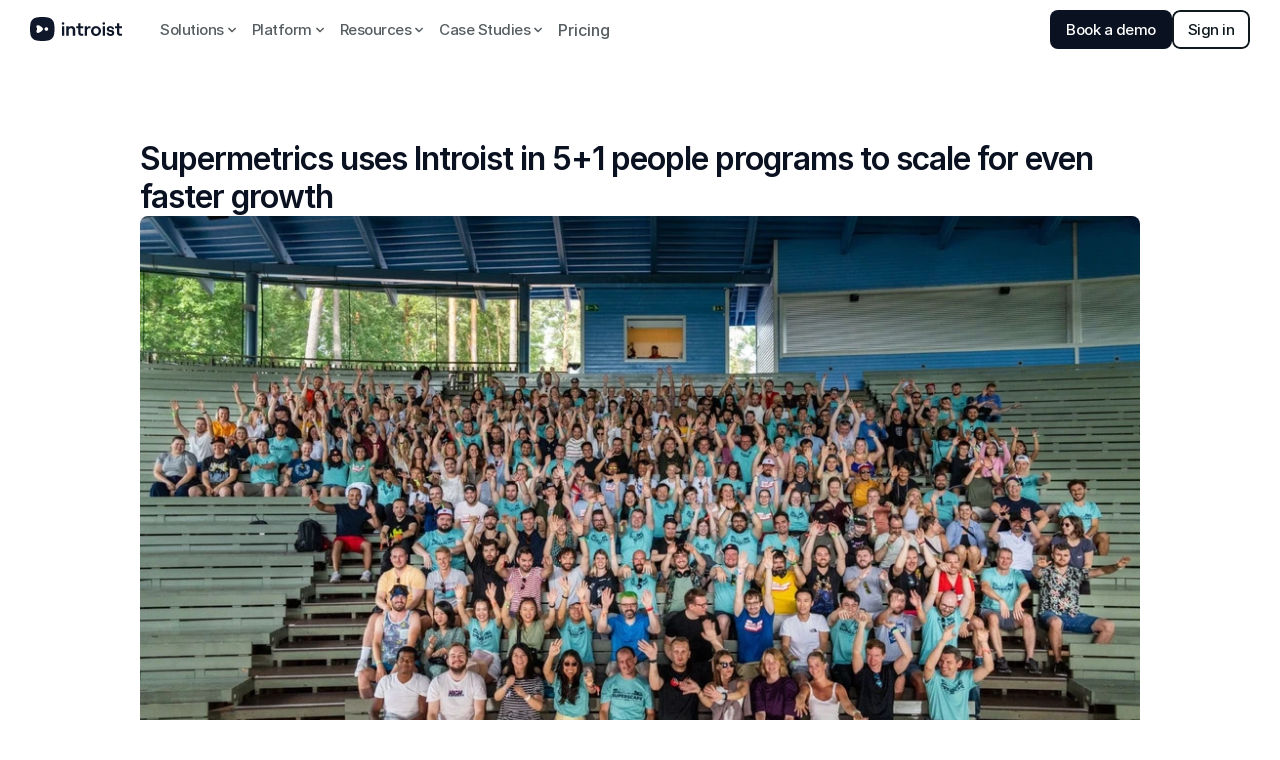

--- FILE ---
content_type: text/html
request_url: https://www.introist.com/case/supermetrics
body_size: 52244
content:
<!doctype html>
<!-- Made in Framer · framer.com ✨ -->
<!-- Published Dec 19, 2025, 2:58 PM UTC -->
<html lang="en-US">
<head>
    <meta charset="utf-8">
    
    
    <script>try{if(localStorage.get("__framer_force_showing_editorbar_since")){const n=document.createElement("link");n.rel = "modulepreload";n.href="https://framer.com/edit/init.mjs";document.head.appendChild(n)}}catch(e){}</script>
    <!-- Start of headStart -->
    <!-- Snippet: legacy-headStart -->
<!-- Google tag (gtag.js) -->
<script async src="https://www.googletagmanager.com/gtag/js?id=G-RWEHDZRWRS"></script>
<script>
  window.dataLayer = window.dataLayer || [];
  function gtag(){dataLayer.push(arguments);}
  gtag('js', new Date());

  gtag('config', 'G-RWEHDZRWRS');
</script>
<!-- End Google Tag Manager -->
<!-- Hotjar Tracking Code for Website (www.introist.com) -->
<script>
    (function(h,o,t,j,a,r){
        h.hj=h.hj||function(){(h.hj.q=h.hj.q||[]).push(arguments)};
        h._hjSettings={hjid:5018241,hjsv:6};
        a=o.getElementsByTagName('head')[0];
        r=o.createElement('script');r.async=1;
        r.src=t+h._hjSettings.hjid+j+h._hjSettings.hjsv;
        a.appendChild(r);
    })(window,document,'https://static.hotjar.com/c/hotjar-','.js?sv=');
</script>
<!-- Google Tag Manager -->
<script>(function(w,d,s,l,i){w[l]=w[l]||[];w[l].push({'gtm.start':
new Date().getTime(),event:'gtm.js'});var f=d.getElementsByTagName(s)[0],
j=d.createElement(s),dl=l!='dataLayer'?'&l='+l:'';j.async=true;j.src=
'https://www.googletagmanager.com/gtm.js?id='+i+dl;f.parentNode.insertBefore(j,f);
})(window,document,'script','dataLayer','GTM-57QC448K');</script>
<!-- End Google Tag Manager -->
<script>!function () {var reb2b = window.reb2b = window.reb2b || []; if (reb2b.invoked) return;reb2b.invoked = true;reb2b.methods = ["identify", "collect"]; reb2b.factory = function (method) {return function () {var args = Array.prototype.slice.call(arguments); args.unshift(method);reb2b.push(args);return reb2b;};}; for (var i = 0; i < reb2b.methods.length; i++) {var key = reb2b.methods[i];reb2b[key] = reb2b.factory(key);} reb2b.load = function (key) {var script = document.createElement("script");script.type = "text/javascript";script.async = true; script.src = "https://s3-us-west-2.amazonaws.com/b2bjsstore/b/" + key + "/reb2b.js.gz"; var first = document.getElementsByTagName("script")[0]; first.parentNode.insertBefore(script, first);}; reb2b.SNIPPET_VERSION = "1.0.1";reb2b.load("XOE9GH2R1GOM");}();</script> 

<!-- SnippetEnd: legacy-headStart -->

    <!-- End of headStart -->
    <meta name="viewport" content="width=device-width">
    <meta name="generator" content="Framer 2a04ffc">
    <title>Case study: Supermetrics - Introist</title>
    <meta name="description" content="B2B SaaS company Supermetrics leverages Introist in several use cases to save their People Ops's time and improve the employee experience. Read more.">
    <meta name="framer-search-index" content="https://framerusercontent.com/sites/6dOBE4BOFS6ybw36jxEFe4/searchIndex-WtWZ9Htfp2kx.json">
    <meta name="framer-search-index-fallback" content="https://framerusercontent.com/sites/6dOBE4BOFS6ybw36jxEFe4/searchIndex-CEqHgQVPhRGE.json">
    <link href="https://framerusercontent.com/images/8WeNCFmr58Llwha0YMTv5KVEIM.png" rel="icon" media="(prefers-color-scheme: light)">
    <link href="https://framerusercontent.com/images/8WeNCFmr58Llwha0YMTv5KVEIM.png" rel="icon" media="(prefers-color-scheme: dark)">
    <!-- Open Graph / Facebook -->
    <meta property="og:type" content="website">
    <meta property="og:title" content="Case study: Supermetrics - Introist">
    <meta property="og:description" content="B2B SaaS company Supermetrics leverages Introist in several use cases to save their People Ops's time and improve the employee experience. Read more.">
    <meta property="og:image" content="https://framerusercontent.com/images/1ORbAkiYrXOBMOlRSLS9UhQq9R4.png">
    <!-- Twitter -->
    <meta name="twitter:card" content="summary_large_image">
    <meta name="twitter:title" content="Case study: Supermetrics - Introist">
    <meta name="twitter:description" content="B2B SaaS company Supermetrics leverages Introist in several use cases to save their People Ops's time and improve the employee experience. Read more.">
    <meta name="twitter:image" content="https://framerusercontent.com/images/1ORbAkiYrXOBMOlRSLS9UhQq9R4.png">
    
    <!-- Global site tag (gtag.js) - Google Analytics -->
    <script async src="https://www.googletagmanager.com/gtag/js?id=G-RWEHDZRWRS"></script>
    <script>
      window.dataLayer = window.dataLayer || [];
      function gtag(){window.dataLayer.push(arguments);}
      gtag('js', new Date());
      gtag('config', 'G-RWEHDZRWRS');
    </script>
    
    <style data-framer-font-css>/* cyrillic-ext */
@font-face {
  font-family: 'Manrope';
  font-style: normal;
  font-weight: 600;
  font-display: swap;
  src: url(https://fonts.gstatic.com/s/manrope/v20/xn7_YHE41ni1AdIRqAuZuw1Bx9mbZk4jE9_P-bnBeA.woff2) format('woff2');
  unicode-range: U+0460-052F, U+1C80-1C8A, U+20B4, U+2DE0-2DFF, U+A640-A69F, U+FE2E-FE2F;
}
/* cyrillic */
@font-face {
  font-family: 'Manrope';
  font-style: normal;
  font-weight: 600;
  font-display: swap;
  src: url(https://fonts.gstatic.com/s/manrope/v20/xn7_YHE41ni1AdIRqAuZuw1Bx9mbZk4jE9_G-bnBeA.woff2) format('woff2');
  unicode-range: U+0301, U+0400-045F, U+0490-0491, U+04B0-04B1, U+2116;
}
/* greek */
@font-face {
  font-family: 'Manrope';
  font-style: normal;
  font-weight: 600;
  font-display: swap;
  src: url(https://fonts.gstatic.com/s/manrope/v20/xn7_YHE41ni1AdIRqAuZuw1Bx9mbZk4jE9_B-bnBeA.woff2) format('woff2');
  unicode-range: U+0370-0377, U+037A-037F, U+0384-038A, U+038C, U+038E-03A1, U+03A3-03FF;
}
/* vietnamese */
@font-face {
  font-family: 'Manrope';
  font-style: normal;
  font-weight: 600;
  font-display: swap;
  src: url(https://fonts.gstatic.com/s/manrope/v20/xn7_YHE41ni1AdIRqAuZuw1Bx9mbZk4jE9_N-bnBeA.woff2) format('woff2');
  unicode-range: U+0102-0103, U+0110-0111, U+0128-0129, U+0168-0169, U+01A0-01A1, U+01AF-01B0, U+0300-0301, U+0303-0304, U+0308-0309, U+0323, U+0329, U+1EA0-1EF9, U+20AB;
}
/* latin-ext */
@font-face {
  font-family: 'Manrope';
  font-style: normal;
  font-weight: 600;
  font-display: swap;
  src: url(https://fonts.gstatic.com/s/manrope/v20/xn7_YHE41ni1AdIRqAuZuw1Bx9mbZk4jE9_M-bnBeA.woff2) format('woff2');
  unicode-range: U+0100-02BA, U+02BD-02C5, U+02C7-02CC, U+02CE-02D7, U+02DD-02FF, U+0304, U+0308, U+0329, U+1D00-1DBF, U+1E00-1E9F, U+1EF2-1EFF, U+2020, U+20A0-20AB, U+20AD-20C0, U+2113, U+2C60-2C7F, U+A720-A7FF;
}
/* latin */
@font-face {
  font-family: 'Manrope';
  font-style: normal;
  font-weight: 600;
  font-display: swap;
  src: url(https://fonts.gstatic.com/s/manrope/v20/xn7_YHE41ni1AdIRqAuZuw1Bx9mbZk4jE9_C-bk.woff2) format('woff2');
  unicode-range: U+0000-00FF, U+0131, U+0152-0153, U+02BB-02BC, U+02C6, U+02DA, U+02DC, U+0304, U+0308, U+0329, U+2000-206F, U+20AC, U+2122, U+2191, U+2193, U+2212, U+2215, U+FEFF, U+FFFD;
}
/* devanagari */
@font-face {
  font-family: 'Poppins';
  font-style: italic;
  font-weight: 400;
  font-display: swap;
  src: url(https://fonts.gstatic.com/s/poppins/v24/pxiGyp8kv8JHgFVrJJLucXtAKPY.woff2) format('woff2');
  unicode-range: U+0900-097F, U+1CD0-1CF9, U+200C-200D, U+20A8, U+20B9, U+20F0, U+25CC, U+A830-A839, U+A8E0-A8FF, U+11B00-11B09;
}
/* latin-ext */
@font-face {
  font-family: 'Poppins';
  font-style: italic;
  font-weight: 400;
  font-display: swap;
  src: url(https://fonts.gstatic.com/s/poppins/v24/pxiGyp8kv8JHgFVrJJLufntAKPY.woff2) format('woff2');
  unicode-range: U+0100-02BA, U+02BD-02C5, U+02C7-02CC, U+02CE-02D7, U+02DD-02FF, U+0304, U+0308, U+0329, U+1D00-1DBF, U+1E00-1E9F, U+1EF2-1EFF, U+2020, U+20A0-20AB, U+20AD-20C0, U+2113, U+2C60-2C7F, U+A720-A7FF;
}
/* latin */
@font-face {
  font-family: 'Poppins';
  font-style: italic;
  font-weight: 400;
  font-display: swap;
  src: url(https://fonts.gstatic.com/s/poppins/v24/pxiGyp8kv8JHgFVrJJLucHtA.woff2) format('woff2');
  unicode-range: U+0000-00FF, U+0131, U+0152-0153, U+02BB-02BC, U+02C6, U+02DA, U+02DC, U+0304, U+0308, U+0329, U+2000-206F, U+20AC, U+2122, U+2191, U+2193, U+2212, U+2215, U+FEFF, U+FFFD;
}
/* devanagari */
@font-face {
  font-family: 'Poppins';
  font-style: italic;
  font-weight: 500;
  font-display: swap;
  src: url(https://fonts.gstatic.com/s/poppins/v24/pxiDyp8kv8JHgFVrJJLmg1hVFteOcEg.woff2) format('woff2');
  unicode-range: U+0900-097F, U+1CD0-1CF9, U+200C-200D, U+20A8, U+20B9, U+20F0, U+25CC, U+A830-A839, U+A8E0-A8FF, U+11B00-11B09;
}
/* latin-ext */
@font-face {
  font-family: 'Poppins';
  font-style: italic;
  font-weight: 500;
  font-display: swap;
  src: url(https://fonts.gstatic.com/s/poppins/v24/pxiDyp8kv8JHgFVrJJLmg1hVGdeOcEg.woff2) format('woff2');
  unicode-range: U+0100-02BA, U+02BD-02C5, U+02C7-02CC, U+02CE-02D7, U+02DD-02FF, U+0304, U+0308, U+0329, U+1D00-1DBF, U+1E00-1E9F, U+1EF2-1EFF, U+2020, U+20A0-20AB, U+20AD-20C0, U+2113, U+2C60-2C7F, U+A720-A7FF;
}
/* latin */
@font-face {
  font-family: 'Poppins';
  font-style: italic;
  font-weight: 500;
  font-display: swap;
  src: url(https://fonts.gstatic.com/s/poppins/v24/pxiDyp8kv8JHgFVrJJLmg1hVF9eO.woff2) format('woff2');
  unicode-range: U+0000-00FF, U+0131, U+0152-0153, U+02BB-02BC, U+02C6, U+02DA, U+02DC, U+0304, U+0308, U+0329, U+2000-206F, U+20AC, U+2122, U+2191, U+2193, U+2212, U+2215, U+FEFF, U+FFFD;
}
/* devanagari */
@font-face {
  font-family: 'Poppins';
  font-style: normal;
  font-weight: 400;
  font-display: swap;
  src: url(https://fonts.gstatic.com/s/poppins/v24/pxiEyp8kv8JHgFVrJJbecmNE.woff2) format('woff2');
  unicode-range: U+0900-097F, U+1CD0-1CF9, U+200C-200D, U+20A8, U+20B9, U+20F0, U+25CC, U+A830-A839, U+A8E0-A8FF, U+11B00-11B09;
}
/* latin-ext */
@font-face {
  font-family: 'Poppins';
  font-style: normal;
  font-weight: 400;
  font-display: swap;
  src: url(https://fonts.gstatic.com/s/poppins/v24/pxiEyp8kv8JHgFVrJJnecmNE.woff2) format('woff2');
  unicode-range: U+0100-02BA, U+02BD-02C5, U+02C7-02CC, U+02CE-02D7, U+02DD-02FF, U+0304, U+0308, U+0329, U+1D00-1DBF, U+1E00-1E9F, U+1EF2-1EFF, U+2020, U+20A0-20AB, U+20AD-20C0, U+2113, U+2C60-2C7F, U+A720-A7FF;
}
/* latin */
@font-face {
  font-family: 'Poppins';
  font-style: normal;
  font-weight: 400;
  font-display: swap;
  src: url(https://fonts.gstatic.com/s/poppins/v24/pxiEyp8kv8JHgFVrJJfecg.woff2) format('woff2');
  unicode-range: U+0000-00FF, U+0131, U+0152-0153, U+02BB-02BC, U+02C6, U+02DA, U+02DC, U+0304, U+0308, U+0329, U+2000-206F, U+20AC, U+2122, U+2191, U+2193, U+2212, U+2215, U+FEFF, U+FFFD;
}
/* devanagari */
@font-face {
  font-family: 'Poppins';
  font-style: normal;
  font-weight: 500;
  font-display: swap;
  src: url(https://fonts.gstatic.com/s/poppins/v24/pxiByp8kv8JHgFVrLGT9Z11lFc-K.woff2) format('woff2');
  unicode-range: U+0900-097F, U+1CD0-1CF9, U+200C-200D, U+20A8, U+20B9, U+20F0, U+25CC, U+A830-A839, U+A8E0-A8FF, U+11B00-11B09;
}
/* latin-ext */
@font-face {
  font-family: 'Poppins';
  font-style: normal;
  font-weight: 500;
  font-display: swap;
  src: url(https://fonts.gstatic.com/s/poppins/v24/pxiByp8kv8JHgFVrLGT9Z1JlFc-K.woff2) format('woff2');
  unicode-range: U+0100-02BA, U+02BD-02C5, U+02C7-02CC, U+02CE-02D7, U+02DD-02FF, U+0304, U+0308, U+0329, U+1D00-1DBF, U+1E00-1E9F, U+1EF2-1EFF, U+2020, U+20A0-20AB, U+20AD-20C0, U+2113, U+2C60-2C7F, U+A720-A7FF;
}
/* latin */
@font-face {
  font-family: 'Poppins';
  font-style: normal;
  font-weight: 500;
  font-display: swap;
  src: url(https://fonts.gstatic.com/s/poppins/v24/pxiByp8kv8JHgFVrLGT9Z1xlFQ.woff2) format('woff2');
  unicode-range: U+0000-00FF, U+0131, U+0152-0153, U+02BB-02BC, U+02C6, U+02DA, U+02DC, U+0304, U+0308, U+0329, U+2000-206F, U+20AC, U+2122, U+2191, U+2193, U+2212, U+2215, U+FEFF, U+FFFD;
}
/* devanagari */
@font-face {
  font-family: 'Poppins';
  font-style: normal;
  font-weight: 600;
  font-display: swap;
  src: url(https://fonts.gstatic.com/s/poppins/v24/pxiByp8kv8JHgFVrLEj6Z11lFc-K.woff2) format('woff2');
  unicode-range: U+0900-097F, U+1CD0-1CF9, U+200C-200D, U+20A8, U+20B9, U+20F0, U+25CC, U+A830-A839, U+A8E0-A8FF, U+11B00-11B09;
}
/* latin-ext */
@font-face {
  font-family: 'Poppins';
  font-style: normal;
  font-weight: 600;
  font-display: swap;
  src: url(https://fonts.gstatic.com/s/poppins/v24/pxiByp8kv8JHgFVrLEj6Z1JlFc-K.woff2) format('woff2');
  unicode-range: U+0100-02BA, U+02BD-02C5, U+02C7-02CC, U+02CE-02D7, U+02DD-02FF, U+0304, U+0308, U+0329, U+1D00-1DBF, U+1E00-1E9F, U+1EF2-1EFF, U+2020, U+20A0-20AB, U+20AD-20C0, U+2113, U+2C60-2C7F, U+A720-A7FF;
}
/* latin */
@font-face {
  font-family: 'Poppins';
  font-style: normal;
  font-weight: 600;
  font-display: swap;
  src: url(https://fonts.gstatic.com/s/poppins/v24/pxiByp8kv8JHgFVrLEj6Z1xlFQ.woff2) format('woff2');
  unicode-range: U+0000-00FF, U+0131, U+0152-0153, U+02BB-02BC, U+02C6, U+02DA, U+02DC, U+0304, U+0308, U+0329, U+2000-206F, U+20AC, U+2122, U+2191, U+2193, U+2212, U+2215, U+FEFF, U+FFFD;
}
/* devanagari */
@font-face {
  font-family: 'Poppins';
  font-style: normal;
  font-weight: 700;
  font-display: swap;
  src: url(https://fonts.gstatic.com/s/poppins/v24/pxiByp8kv8JHgFVrLCz7Z11lFc-K.woff2) format('woff2');
  unicode-range: U+0900-097F, U+1CD0-1CF9, U+200C-200D, U+20A8, U+20B9, U+20F0, U+25CC, U+A830-A839, U+A8E0-A8FF, U+11B00-11B09;
}
/* latin-ext */
@font-face {
  font-family: 'Poppins';
  font-style: normal;
  font-weight: 700;
  font-display: swap;
  src: url(https://fonts.gstatic.com/s/poppins/v24/pxiByp8kv8JHgFVrLCz7Z1JlFc-K.woff2) format('woff2');
  unicode-range: U+0100-02BA, U+02BD-02C5, U+02C7-02CC, U+02CE-02D7, U+02DD-02FF, U+0304, U+0308, U+0329, U+1D00-1DBF, U+1E00-1E9F, U+1EF2-1EFF, U+2020, U+20A0-20AB, U+20AD-20C0, U+2113, U+2C60-2C7F, U+A720-A7FF;
}
/* latin */
@font-face {
  font-family: 'Poppins';
  font-style: normal;
  font-weight: 700;
  font-display: swap;
  src: url(https://fonts.gstatic.com/s/poppins/v24/pxiByp8kv8JHgFVrLCz7Z1xlFQ.woff2) format('woff2');
  unicode-range: U+0000-00FF, U+0131, U+0152-0153, U+02BB-02BC, U+02C6, U+02DA, U+02DC, U+0304, U+0308, U+0329, U+2000-206F, U+20AC, U+2122, U+2191, U+2193, U+2212, U+2215, U+FEFF, U+FFFD;
}
/* greek */
@font-face {
  font-family: 'Syne';
  font-style: normal;
  font-weight: 600;
  font-display: swap;
  src: url(https://fonts.gstatic.com/s/syne/v24/8vIS7w4qzmVxsWxjBZRjr0FKM_3mvg6gTY_9CQ.woff2) format('woff2');
  unicode-range: U+0370-0377, U+037A-037F, U+0384-038A, U+038C, U+038E-03A1, U+03A3-03FF;
}
/* latin-ext */
@font-face {
  font-family: 'Syne';
  font-style: normal;
  font-weight: 600;
  font-display: swap;
  src: url(https://fonts.gstatic.com/s/syne/v24/8vIS7w4qzmVxsWxjBZRjr0FKM_3mvg6tTY_9CQ.woff2) format('woff2');
  unicode-range: U+0100-02BA, U+02BD-02C5, U+02C7-02CC, U+02CE-02D7, U+02DD-02FF, U+0304, U+0308, U+0329, U+1D00-1DBF, U+1E00-1E9F, U+1EF2-1EFF, U+2020, U+20A0-20AB, U+20AD-20C0, U+2113, U+2C60-2C7F, U+A720-A7FF;
}
/* latin */
@font-face {
  font-family: 'Syne';
  font-style: normal;
  font-weight: 600;
  font-display: swap;
  src: url(https://fonts.gstatic.com/s/syne/v24/8vIS7w4qzmVxsWxjBZRjr0FKM_3mvg6jTY8.woff2) format('woff2');
  unicode-range: U+0000-00FF, U+0131, U+0152-0153, U+02BB-02BC, U+02C6, U+02DA, U+02DC, U+0304, U+0308, U+0329, U+2000-206F, U+20AC, U+2122, U+2191, U+2193, U+2212, U+2215, U+FEFF, U+FFFD;
}
/* cyrillic-ext */
@font-face {
  font-family: 'Unbounded';
  font-style: normal;
  font-weight: 400;
  font-display: swap;
  src: url(https://fonts.gstatic.com/s/unbounded/v12/Yq6W-LOTXCb04q32xlpwtsZfrxE.woff2) format('woff2');
  unicode-range: U+0460-052F, U+1C80-1C8A, U+20B4, U+2DE0-2DFF, U+A640-A69F, U+FE2E-FE2F;
}
/* cyrillic */
@font-face {
  font-family: 'Unbounded';
  font-style: normal;
  font-weight: 400;
  font-display: swap;
  src: url(https://fonts.gstatic.com/s/unbounded/v12/Yq6W-LOTXCb04q32xlpwv8ZfrxE.woff2) format('woff2');
  unicode-range: U+0301, U+0400-045F, U+0490-0491, U+04B0-04B1, U+2116;
}
/* vietnamese */
@font-face {
  font-family: 'Unbounded';
  font-style: normal;
  font-weight: 400;
  font-display: swap;
  src: url(https://fonts.gstatic.com/s/unbounded/v12/Yq6W-LOTXCb04q32xlpwtMZfrxE.woff2) format('woff2');
  unicode-range: U+0102-0103, U+0110-0111, U+0128-0129, U+0168-0169, U+01A0-01A1, U+01AF-01B0, U+0300-0301, U+0303-0304, U+0308-0309, U+0323, U+0329, U+1EA0-1EF9, U+20AB;
}
/* latin-ext */
@font-face {
  font-family: 'Unbounded';
  font-style: normal;
  font-weight: 400;
  font-display: swap;
  src: url(https://fonts.gstatic.com/s/unbounded/v12/Yq6W-LOTXCb04q32xlpwtcZfrxE.woff2) format('woff2');
  unicode-range: U+0100-02BA, U+02BD-02C5, U+02C7-02CC, U+02CE-02D7, U+02DD-02FF, U+0304, U+0308, U+0329, U+1D00-1DBF, U+1E00-1E9F, U+1EF2-1EFF, U+2020, U+20A0-20AB, U+20AD-20C0, U+2113, U+2C60-2C7F, U+A720-A7FF;
}
/* latin */
@font-face {
  font-family: 'Unbounded';
  font-style: normal;
  font-weight: 400;
  font-display: swap;
  src: url(https://fonts.gstatic.com/s/unbounded/v12/Yq6W-LOTXCb04q32xlpwu8Zf.woff2) format('woff2');
  unicode-range: U+0000-00FF, U+0131, U+0152-0153, U+02BB-02BC, U+02C6, U+02DA, U+02DC, U+0304, U+0308, U+0329, U+2000-206F, U+20AC, U+2122, U+2191, U+2193, U+2212, U+2215, U+FEFF, U+FFFD;
}
/* cyrillic-ext */
@font-face {
  font-family: 'Unbounded';
  font-style: normal;
  font-weight: 500;
  font-display: swap;
  src: url(https://fonts.gstatic.com/s/unbounded/v12/Yq6W-LOTXCb04q32xlpwtsZfrxE.woff2) format('woff2');
  unicode-range: U+0460-052F, U+1C80-1C8A, U+20B4, U+2DE0-2DFF, U+A640-A69F, U+FE2E-FE2F;
}
/* cyrillic */
@font-face {
  font-family: 'Unbounded';
  font-style: normal;
  font-weight: 500;
  font-display: swap;
  src: url(https://fonts.gstatic.com/s/unbounded/v12/Yq6W-LOTXCb04q32xlpwv8ZfrxE.woff2) format('woff2');
  unicode-range: U+0301, U+0400-045F, U+0490-0491, U+04B0-04B1, U+2116;
}
/* vietnamese */
@font-face {
  font-family: 'Unbounded';
  font-style: normal;
  font-weight: 500;
  font-display: swap;
  src: url(https://fonts.gstatic.com/s/unbounded/v12/Yq6W-LOTXCb04q32xlpwtMZfrxE.woff2) format('woff2');
  unicode-range: U+0102-0103, U+0110-0111, U+0128-0129, U+0168-0169, U+01A0-01A1, U+01AF-01B0, U+0300-0301, U+0303-0304, U+0308-0309, U+0323, U+0329, U+1EA0-1EF9, U+20AB;
}
/* latin-ext */
@font-face {
  font-family: 'Unbounded';
  font-style: normal;
  font-weight: 500;
  font-display: swap;
  src: url(https://fonts.gstatic.com/s/unbounded/v12/Yq6W-LOTXCb04q32xlpwtcZfrxE.woff2) format('woff2');
  unicode-range: U+0100-02BA, U+02BD-02C5, U+02C7-02CC, U+02CE-02D7, U+02DD-02FF, U+0304, U+0308, U+0329, U+1D00-1DBF, U+1E00-1E9F, U+1EF2-1EFF, U+2020, U+20A0-20AB, U+20AD-20C0, U+2113, U+2C60-2C7F, U+A720-A7FF;
}
/* latin */
@font-face {
  font-family: 'Unbounded';
  font-style: normal;
  font-weight: 500;
  font-display: swap;
  src: url(https://fonts.gstatic.com/s/unbounded/v12/Yq6W-LOTXCb04q32xlpwu8Zf.woff2) format('woff2');
  unicode-range: U+0000-00FF, U+0131, U+0152-0153, U+02BB-02BC, U+02C6, U+02DA, U+02DC, U+0304, U+0308, U+0329, U+2000-206F, U+20AC, U+2122, U+2191, U+2193, U+2212, U+2215, U+FEFF, U+FFFD;
}
/* cyrillic-ext */
@font-face {
  font-family: 'Fragment Mono';
  font-style: normal;
  font-weight: 400;
  src: url(https://fonts.gstatic.com/s/fragmentmono/v6/4iCr6K5wfMRRjxp0DA6-2CLnB45HhrUI.woff2) format('woff2');
  unicode-range: U+0460-052F, U+1C80-1C8A, U+20B4, U+2DE0-2DFF, U+A640-A69F, U+FE2E-FE2F;
}
/* latin-ext */
@font-face {
  font-family: 'Fragment Mono';
  font-style: normal;
  font-weight: 400;
  src: url(https://fonts.gstatic.com/s/fragmentmono/v6/4iCr6K5wfMRRjxp0DA6-2CLnB41HhrUI.woff2) format('woff2');
  unicode-range: U+0100-02BA, U+02BD-02C5, U+02C7-02CC, U+02CE-02D7, U+02DD-02FF, U+0304, U+0308, U+0329, U+1D00-1DBF, U+1E00-1E9F, U+1EF2-1EFF, U+2020, U+20A0-20AB, U+20AD-20C0, U+2113, U+2C60-2C7F, U+A720-A7FF;
}
/* latin */
@font-face {
  font-family: 'Fragment Mono';
  font-style: normal;
  font-weight: 400;
  src: url(https://fonts.gstatic.com/s/fragmentmono/v6/4iCr6K5wfMRRjxp0DA6-2CLnB4NHhg.woff2) format('woff2');
  unicode-range: U+0000-00FF, U+0131, U+0152-0153, U+02BB-02BC, U+02C6, U+02DA, U+02DC, U+0304, U+0308, U+0329, U+2000-206F, U+20AC, U+2122, U+2191, U+2193, U+2212, U+2215, U+FEFF, U+FFFD;
}

@font-face { font-family: "Inter"; src: url("https://framerusercontent.com/assets/5vvr9Vy74if2I6bQbJvbw7SY1pQ.woff2"); font-display: swap; font-style: normal; font-weight: 400; unicode-range: U+0460-052F, U+1C80-1C88, U+20B4, U+2DE0-2DFF, U+A640-A69F, U+FE2E-FE2F }
@font-face { font-family: "Inter"; src: url("https://framerusercontent.com/assets/EOr0mi4hNtlgWNn9if640EZzXCo.woff2"); font-display: swap; font-style: normal; font-weight: 400; unicode-range: U+0301, U+0400-045F, U+0490-0491, U+04B0-04B1, U+2116 }
@font-face { font-family: "Inter"; src: url("https://framerusercontent.com/assets/Y9k9QrlZAqio88Klkmbd8VoMQc.woff2"); font-display: swap; font-style: normal; font-weight: 400; unicode-range: U+1F00-1FFF }
@font-face { font-family: "Inter"; src: url("https://framerusercontent.com/assets/OYrD2tBIBPvoJXiIHnLoOXnY9M.woff2"); font-display: swap; font-style: normal; font-weight: 400; unicode-range: U+0370-03FF }
@font-face { font-family: "Inter"; src: url("https://framerusercontent.com/assets/JeYwfuaPfZHQhEG8U5gtPDZ7WQ.woff2"); font-display: swap; font-style: normal; font-weight: 400; unicode-range: U+0100-024F, U+0259, U+1E00-1EFF, U+2020, U+20A0-20AB, U+20AD-20CF, U+2113, U+2C60-2C7F, U+A720-A7FF }
@font-face { font-family: "Inter"; src: url("https://framerusercontent.com/assets/vQyevYAyHtARFwPqUzQGpnDs.woff2"); font-display: swap; font-style: normal; font-weight: 400; unicode-range: U+0000-00FF, U+0131, U+0152-0153, U+02BB-02BC, U+02C6, U+02DA, U+02DC, U+2000-206F, U+2074, U+20AC, U+2122, U+2191, U+2193, U+2212, U+2215, U+FEFF, U+FFFD }
@font-face { font-family: "Inter"; src: url("https://framerusercontent.com/assets/b6Y37FthZeALduNqHicBT6FutY.woff2"); font-display: swap; font-style: normal; font-weight: 400; unicode-range: U+0102-0103, U+0110-0111, U+0128-0129, U+0168-0169, U+01A0-01A1, U+01AF-01B0, U+1EA0-1EF9, U+20AB }
@font-face { font-family: "Inter"; src: url("https://framerusercontent.com/assets/5A3Ce6C9YYmCjpQx9M4inSaKU.woff2"); font-display: swap; font-style: normal; font-weight: 500; unicode-range: U+0460-052F, U+1C80-1C88, U+20B4, U+2DE0-2DFF, U+A640-A69F, U+FE2E-FE2F }
@font-face { font-family: "Inter"; src: url("https://framerusercontent.com/assets/Qx95Xyt0Ka3SGhinnbXIGpEIyP4.woff2"); font-display: swap; font-style: normal; font-weight: 500; unicode-range: U+0301, U+0400-045F, U+0490-0491, U+04B0-04B1, U+2116 }
@font-face { font-family: "Inter"; src: url("https://framerusercontent.com/assets/6mJuEAguuIuMog10gGvH5d3cl8.woff2"); font-display: swap; font-style: normal; font-weight: 500; unicode-range: U+1F00-1FFF }
@font-face { font-family: "Inter"; src: url("https://framerusercontent.com/assets/xYYWaj7wCU5zSQH0eXvSaS19wo.woff2"); font-display: swap; font-style: normal; font-weight: 500; unicode-range: U+0370-03FF }
@font-face { font-family: "Inter"; src: url("https://framerusercontent.com/assets/otTaNuNpVK4RbdlT7zDDdKvQBA.woff2"); font-display: swap; font-style: normal; font-weight: 500; unicode-range: U+0100-024F, U+0259, U+1E00-1EFF, U+2020, U+20A0-20AB, U+20AD-20CF, U+2113, U+2C60-2C7F, U+A720-A7FF }
@font-face { font-family: "Inter"; src: url("https://framerusercontent.com/assets/d3tHnaQIAeqiE5hGcRw4mmgWYU.woff2"); font-display: swap; font-style: normal; font-weight: 500; unicode-range: U+0000-00FF, U+0131, U+0152-0153, U+02BB-02BC, U+02C6, U+02DA, U+02DC, U+2000-206F, U+2074, U+20AC, U+2122, U+2191, U+2193, U+2212, U+2215, U+FEFF, U+FFFD }
@font-face { font-family: "Inter"; src: url("https://framerusercontent.com/assets/DolVirEGb34pEXEp8t8FQBSK4.woff2"); font-display: swap; font-style: normal; font-weight: 500; unicode-range: U+0102-0103, U+0110-0111, U+0128-0129, U+0168-0169, U+01A0-01A1, U+01AF-01B0, U+1EA0-1EF9, U+20AB }
@font-face { font-family: "Inter"; src: url("https://framerusercontent.com/assets/hyOgCu0Xnghbimh0pE8QTvtt2AU.woff2"); font-display: swap; font-style: normal; font-weight: 600; unicode-range: U+0460-052F, U+1C80-1C88, U+20B4, U+2DE0-2DFF, U+A640-A69F, U+FE2E-FE2F }
@font-face { font-family: "Inter"; src: url("https://framerusercontent.com/assets/NeGmSOXrPBfEFIy5YZeHq17LEDA.woff2"); font-display: swap; font-style: normal; font-weight: 600; unicode-range: U+0301, U+0400-045F, U+0490-0491, U+04B0-04B1, U+2116 }
@font-face { font-family: "Inter"; src: url("https://framerusercontent.com/assets/oYaAX5himiTPYuN8vLWnqBbfD2s.woff2"); font-display: swap; font-style: normal; font-weight: 600; unicode-range: U+1F00-1FFF }
@font-face { font-family: "Inter"; src: url("https://framerusercontent.com/assets/lEJLP4R0yuCaMCjSXYHtJw72M.woff2"); font-display: swap; font-style: normal; font-weight: 600; unicode-range: U+0370-03FF }
@font-face { font-family: "Inter"; src: url("https://framerusercontent.com/assets/cRJyLNuTJR5jbyKzGi33wU9cqIQ.woff2"); font-display: swap; font-style: normal; font-weight: 600; unicode-range: U+0100-024F, U+0259, U+1E00-1EFF, U+2020, U+20A0-20AB, U+20AD-20CF, U+2113, U+2C60-2C7F, U+A720-A7FF }
@font-face { font-family: "Inter"; src: url("https://framerusercontent.com/assets/1ZFS7N918ojhhd0nQWdj3jz4w.woff2"); font-display: swap; font-style: normal; font-weight: 600; unicode-range: U+0000-00FF, U+0131, U+0152-0153, U+02BB-02BC, U+02C6, U+02DA, U+02DC, U+2000-206F, U+2074, U+20AC, U+2122, U+2191, U+2193, U+2212, U+2215, U+FEFF, U+FFFD }
@font-face { font-family: "Inter"; src: url("https://framerusercontent.com/assets/A0Wcc7NgXMjUuFdquHDrIZpzZw0.woff2"); font-display: swap; font-style: normal; font-weight: 600; unicode-range: U+0102-0103, U+0110-0111, U+0128-0129, U+0168-0169, U+01A0-01A1, U+01AF-01B0, U+1EA0-1EF9, U+20AB }
@font-face { font-family: "Inter"; src: url("https://framerusercontent.com/assets/GrgcKwrN6d3Uz8EwcLHZxwEfC4.woff2"); font-display: swap; font-style: normal; font-weight: 400; unicode-range: U+0000-00FF, U+0131, U+0152-0153, U+02BB-02BC, U+02C6, U+02DA, U+02DC, U+2000-206F, U+2070, U+2074-207E, U+2080-208E, U+20AC, U+2122, U+2191, U+2193, U+2212, U+2215, U+FEFF, U+FFFD }
@font-face { font-family: "Inter"; src: url("https://framerusercontent.com/assets/NXxvFRoY5LDh3yCm7MEP2jqYk.woff2"); font-style: normal; font-weight: 100; unicode-range: U+0460-052F, U+1C80-1C88, U+20B4, U+2DE0-2DFF, U+A640-A69F, U+FE2E-FE2F }
@font-face { font-family: "Inter"; src: url("https://framerusercontent.com/assets/5CcgcVyoWSqO1THBiISd6oCog.woff2"); font-style: normal; font-weight: 100; unicode-range: U+0301, U+0400-045F, U+0490-0491, U+04B0-04B1, U+2116 }
@font-face { font-family: "Inter"; src: url("https://framerusercontent.com/assets/MF544SVCvk3yNpLIz3pwDXFZPKM.woff2"); font-style: normal; font-weight: 100; unicode-range: U+1F00-1FFF }
@font-face { font-family: "Inter"; src: url("https://framerusercontent.com/assets/TNtxudDBkAm2RXdtU3rvTBwoM.woff2"); font-style: normal; font-weight: 100; unicode-range: U+0370-03FF }
@font-face { font-family: "Inter"; src: url("https://framerusercontent.com/assets/fIabp4VN5z7iJ3lNOz9qfNeQHc.woff2"); font-style: normal; font-weight: 100; unicode-range: U+0100-024F, U+0259, U+1E00-1EFF, U+2020, U+20A0-20AB, U+20AD-20CF, U+2113, U+2C60-2C7F, U+A720-A7FF }
@font-face { font-family: "Inter"; src: url("https://framerusercontent.com/assets/8kSLqTnVCEtjx0nu8PxTD4Nh5UU.woff2"); font-style: normal; font-weight: 100; unicode-range: U+0000-00FF, U+0131, U+0152-0153, U+02BB-02BC, U+02C6, U+02DA, U+02DC, U+2000-206F, U+2070, U+2074-207E, U+2080-208E, U+20AC, U+2122, U+2191, U+2193, U+2212, U+2215, U+FEFF, U+FFFD }
@font-face { font-family: "Inter"; src: url("https://framerusercontent.com/assets/9iRSYClnXA0RMygyIn6yjjWXJw.woff2"); font-style: normal; font-weight: 100; unicode-range: U+0102-0103, U+0110-0111, U+0128-0129, U+0168-0169, U+01A0-01A1, U+01AF-01B0, U+1EA0-1EF9, U+20AB }
@font-face { font-family: "Inter"; src: url("https://framerusercontent.com/assets/MVhJhYeDWxeyqT939zMNyw9p8.woff2"); font-style: normal; font-weight: 200; unicode-range: U+0460-052F, U+1C80-1C88, U+20B4, U+2DE0-2DFF, U+A640-A69F, U+FE2E-FE2F }
@font-face { font-family: "Inter"; src: url("https://framerusercontent.com/assets/WXQXYfAQJIi2pCJACAfWWXfIDqI.woff2"); font-style: normal; font-weight: 200; unicode-range: U+0301, U+0400-045F, U+0490-0491, U+04B0-04B1, U+2116 }
@font-face { font-family: "Inter"; src: url("https://framerusercontent.com/assets/RJeJJARdrtNUtic58kOz7hIgBuE.woff2"); font-style: normal; font-weight: 200; unicode-range: U+1F00-1FFF }
@font-face { font-family: "Inter"; src: url("https://framerusercontent.com/assets/4hBRAuM02i3fsxYDzyNvt5Az2so.woff2"); font-style: normal; font-weight: 200; unicode-range: U+0370-03FF }
@font-face { font-family: "Inter"; src: url("https://framerusercontent.com/assets/fz1JbBffNGgK7BNUI1mmbFBlgA8.woff2"); font-style: normal; font-weight: 200; unicode-range: U+0100-024F, U+0259, U+1E00-1EFF, U+2020, U+20A0-20AB, U+20AD-20CF, U+2113, U+2C60-2C7F, U+A720-A7FF }
@font-face { font-family: "Inter"; src: url("https://framerusercontent.com/assets/Z4sGWU2OKBoXPWulb5P25vULA.woff2"); font-style: normal; font-weight: 200; unicode-range: U+0000-00FF, U+0131, U+0152-0153, U+02BB-02BC, U+02C6, U+02DA, U+02DC, U+2000-206F, U+2070, U+2074-207E, U+2080-208E, U+20AC, U+2122, U+2191, U+2193, U+2212, U+2215, U+FEFF, U+FFFD }
@font-face { font-family: "Inter"; src: url("https://framerusercontent.com/assets/eIZyQwIlHYR0mnMSneEDMtqBPgw.woff2"); font-style: normal; font-weight: 200; unicode-range: U+0102-0103, U+0110-0111, U+0128-0129, U+0168-0169, U+01A0-01A1, U+01AF-01B0, U+1EA0-1EF9, U+20AB }
@font-face { font-family: "Inter"; src: url("https://framerusercontent.com/assets/BkDpl4ghaqvMi1btKFyG2tdbec.woff2"); font-display: swap; font-style: normal; font-weight: 300; unicode-range: U+0460-052F, U+1C80-1C88, U+20B4, U+2DE0-2DFF, U+A640-A69F, U+FE2E-FE2F }
@font-face { font-family: "Inter"; src: url("https://framerusercontent.com/assets/zAMK70AQRFSShJgUiaR5IiIhgzk.woff2"); font-display: swap; font-style: normal; font-weight: 300; unicode-range: U+0301, U+0400-045F, U+0490-0491, U+04B0-04B1, U+2116 }
@font-face { font-family: "Inter"; src: url("https://framerusercontent.com/assets/IETjvc5qzUaRoaruDpPSwCUM8.woff2"); font-display: swap; font-style: normal; font-weight: 300; unicode-range: U+1F00-1FFF }
@font-face { font-family: "Inter"; src: url("https://framerusercontent.com/assets/oLCoaT3ioA0fHdJnWR9W6k7NY.woff2"); font-display: swap; font-style: normal; font-weight: 300; unicode-range: U+0370-03FF }
@font-face { font-family: "Inter"; src: url("https://framerusercontent.com/assets/Sj0PCHQSBjFmEp6NBWg6FNaKc.woff2"); font-display: swap; font-style: normal; font-weight: 300; unicode-range: U+0100-024F, U+0259, U+1E00-1EFF, U+2020, U+20A0-20AB, U+20AD-20CF, U+2113, U+2C60-2C7F, U+A720-A7FF }
@font-face { font-family: "Inter"; src: url("https://framerusercontent.com/assets/aqiiD4LUKkKzXdjGL5UzHq8bo5w.woff2"); font-display: swap; font-style: normal; font-weight: 300; unicode-range: U+0000-00FF, U+0131, U+0152-0153, U+02BB-02BC, U+02C6, U+02DA, U+02DC, U+2000-206F, U+2070, U+2074-207E, U+2080-208E, U+20AC, U+2122, U+2191, U+2193, U+2212, U+2215, U+FEFF, U+FFFD }
@font-face { font-family: "Inter"; src: url("https://framerusercontent.com/assets/H4TfENUY1rh8R9UaSD6vngjJP3M.woff2"); font-display: swap; font-style: normal; font-weight: 300; unicode-range: U+0102-0103, U+0110-0111, U+0128-0129, U+0168-0169, U+01A0-01A1, U+01AF-01B0, U+1EA0-1EF9, U+20AB }
@font-face { font-family: "Inter"; src: url("https://framerusercontent.com/assets/UjlFhCnUjxhNfep4oYBPqnEssyo.woff2"); font-display: swap; font-style: normal; font-weight: 500; unicode-range: U+0000-00FF, U+0131, U+0152-0153, U+02BB-02BC, U+02C6, U+02DA, U+02DC, U+2000-206F, U+2070, U+2074-207E, U+2080-208E, U+20AC, U+2122, U+2191, U+2193, U+2212, U+2215, U+FEFF, U+FFFD }
@font-face { font-family: "Inter"; src: url("https://framerusercontent.com/assets/yDtI2UI8XcEg1W2je9XPN3Noo.woff2"); font-display: swap; font-style: normal; font-weight: 600; unicode-range: U+0000-00FF, U+0131, U+0152-0153, U+02BB-02BC, U+02C6, U+02DA, U+02DC, U+2000-206F, U+2070, U+2074-207E, U+2080-208E, U+20AC, U+2122, U+2191, U+2193, U+2212, U+2215, U+FEFF, U+FFFD }
@font-face { font-family: "Inter"; src: url("https://framerusercontent.com/assets/DpPBYI0sL4fYLgAkX8KXOPVt7c.woff2"); font-display: swap; font-style: normal; font-weight: 700; unicode-range: U+0460-052F, U+1C80-1C88, U+20B4, U+2DE0-2DFF, U+A640-A69F, U+FE2E-FE2F }
@font-face { font-family: "Inter"; src: url("https://framerusercontent.com/assets/4RAEQdEOrcnDkhHiiCbJOw92Lk.woff2"); font-display: swap; font-style: normal; font-weight: 700; unicode-range: U+0301, U+0400-045F, U+0490-0491, U+04B0-04B1, U+2116 }
@font-face { font-family: "Inter"; src: url("https://framerusercontent.com/assets/1K3W8DizY3v4emK8Mb08YHxTbs.woff2"); font-display: swap; font-style: normal; font-weight: 700; unicode-range: U+1F00-1FFF }
@font-face { font-family: "Inter"; src: url("https://framerusercontent.com/assets/tUSCtfYVM1I1IchuyCwz9gDdQ.woff2"); font-display: swap; font-style: normal; font-weight: 700; unicode-range: U+0370-03FF }
@font-face { font-family: "Inter"; src: url("https://framerusercontent.com/assets/VgYFWiwsAC5OYxAycRXXvhze58.woff2"); font-display: swap; font-style: normal; font-weight: 700; unicode-range: U+0100-024F, U+0259, U+1E00-1EFF, U+2020, U+20A0-20AB, U+20AD-20CF, U+2113, U+2C60-2C7F, U+A720-A7FF }
@font-face { font-family: "Inter"; src: url("https://framerusercontent.com/assets/syRNPWzAMIrcJ3wIlPIP43KjQs.woff2"); font-display: swap; font-style: normal; font-weight: 700; unicode-range: U+0000-00FF, U+0131, U+0152-0153, U+02BB-02BC, U+02C6, U+02DA, U+02DC, U+2000-206F, U+2070, U+2074-207E, U+2080-208E, U+20AC, U+2122, U+2191, U+2193, U+2212, U+2215, U+FEFF, U+FFFD }
@font-face { font-family: "Inter"; src: url("https://framerusercontent.com/assets/GIryZETIX4IFypco5pYZONKhJIo.woff2"); font-display: swap; font-style: normal; font-weight: 700; unicode-range: U+0102-0103, U+0110-0111, U+0128-0129, U+0168-0169, U+01A0-01A1, U+01AF-01B0, U+1EA0-1EF9, U+20AB }
@font-face { font-family: "Inter"; src: url("https://framerusercontent.com/assets/PONfPc6h4EPYwJliXQBmjVx7QxI.woff2"); font-display: swap; font-style: normal; font-weight: 800; unicode-range: U+0460-052F, U+1C80-1C88, U+20B4, U+2DE0-2DFF, U+A640-A69F, U+FE2E-FE2F }
@font-face { font-family: "Inter"; src: url("https://framerusercontent.com/assets/zsnJN7Z1wdzUvepJniD3rbvJIyU.woff2"); font-display: swap; font-style: normal; font-weight: 800; unicode-range: U+0301, U+0400-045F, U+0490-0491, U+04B0-04B1, U+2116 }
@font-face { font-family: "Inter"; src: url("https://framerusercontent.com/assets/UrzZBOy7RyJEWAZGduzOeHiHuY.woff2"); font-display: swap; font-style: normal; font-weight: 800; unicode-range: U+1F00-1FFF }
@font-face { font-family: "Inter"; src: url("https://framerusercontent.com/assets/996sR9SfSDuYELz8oHhDOcErkY.woff2"); font-display: swap; font-style: normal; font-weight: 800; unicode-range: U+0370-03FF }
@font-face { font-family: "Inter"; src: url("https://framerusercontent.com/assets/ftN1HpyPVJEoEb4q36SOrNdLXU.woff2"); font-display: swap; font-style: normal; font-weight: 800; unicode-range: U+0100-024F, U+0259, U+1E00-1EFF, U+2020, U+20A0-20AB, U+20AD-20CF, U+2113, U+2C60-2C7F, U+A720-A7FF }
@font-face { font-family: "Inter"; src: url("https://framerusercontent.com/assets/Mput0MSwESKlJ6TMz9MPDXhgrk.woff2"); font-display: swap; font-style: normal; font-weight: 800; unicode-range: U+0000-00FF, U+0131, U+0152-0153, U+02BB-02BC, U+02C6, U+02DA, U+02DC, U+2000-206F, U+2070, U+2074-207E, U+2080-208E, U+20AC, U+2122, U+2191, U+2193, U+2212, U+2215, U+FEFF, U+FFFD }
@font-face { font-family: "Inter"; src: url("https://framerusercontent.com/assets/JAur4lGGSGRGyrFi59JSIKqVgU.woff2"); font-display: swap; font-style: normal; font-weight: 800; unicode-range: U+0102-0103, U+0110-0111, U+0128-0129, U+0168-0169, U+01A0-01A1, U+01AF-01B0, U+1EA0-1EF9, U+20AB }
@font-face { font-family: "Inter"; src: url("https://framerusercontent.com/assets/mkY5Sgyq51ik0AMrSBwhm9DJg.woff2"); font-style: normal; font-weight: 900; unicode-range: U+0460-052F, U+1C80-1C88, U+20B4, U+2DE0-2DFF, U+A640-A69F, U+FE2E-FE2F }
@font-face { font-family: "Inter"; src: url("https://framerusercontent.com/assets/X5hj6qzcHUYv7h1390c8Rhm6550.woff2"); font-style: normal; font-weight: 900; unicode-range: U+0301, U+0400-045F, U+0490-0491, U+04B0-04B1, U+2116 }
@font-face { font-family: "Inter"; src: url("https://framerusercontent.com/assets/gQhNpS3tN86g8RcVKYUUaKt2oMQ.woff2"); font-style: normal; font-weight: 900; unicode-range: U+1F00-1FFF }
@font-face { font-family: "Inter"; src: url("https://framerusercontent.com/assets/cugnVhSraaRyANCaUtI5FV17wk.woff2"); font-style: normal; font-weight: 900; unicode-range: U+0370-03FF }
@font-face { font-family: "Inter"; src: url("https://framerusercontent.com/assets/5HcVoGak8k5agFJSaKa4floXVu0.woff2"); font-style: normal; font-weight: 900; unicode-range: U+0100-024F, U+0259, U+1E00-1EFF, U+2020, U+20A0-20AB, U+20AD-20CF, U+2113, U+2C60-2C7F, U+A720-A7FF }
@font-face { font-family: "Inter"; src: url("https://framerusercontent.com/assets/rZ5DdENNqIdFTIyQQiP5isO7M.woff2"); font-style: normal; font-weight: 900; unicode-range: U+0000-00FF, U+0131, U+0152-0153, U+02BB-02BC, U+02C6, U+02DA, U+02DC, U+2000-206F, U+2070, U+2074-207E, U+2080-208E, U+20AC, U+2122, U+2191, U+2193, U+2212, U+2215, U+FEFF, U+FFFD }
@font-face { font-family: "Inter"; src: url("https://framerusercontent.com/assets/P2Bw01CtL0b9wqygO0sSVogWbo.woff2"); font-style: normal; font-weight: 900; unicode-range: U+0102-0103, U+0110-0111, U+0128-0129, U+0168-0169, U+01A0-01A1, U+01AF-01B0, U+1EA0-1EF9, U+20AB }
@font-face { font-family: "Inter"; src: url("https://framerusercontent.com/assets/YJsHMqeEm0oDHuxRTVCwg5eZuo.woff2"); font-style: italic; font-weight: 100; unicode-range: U+0460-052F, U+1C80-1C88, U+20B4, U+2DE0-2DFF, U+A640-A69F, U+FE2E-FE2F }
@font-face { font-family: "Inter"; src: url("https://framerusercontent.com/assets/oJJMyJlDykMObEyb5VexHSxd24.woff2"); font-style: italic; font-weight: 100; unicode-range: U+0301, U+0400-045F, U+0490-0491, U+04B0-04B1, U+2116 }
@font-face { font-family: "Inter"; src: url("https://framerusercontent.com/assets/IpeaX0WzLaonj68howNZg4SJJaY.woff2"); font-style: italic; font-weight: 100; unicode-range: U+1F00-1FFF }
@font-face { font-family: "Inter"; src: url("https://framerusercontent.com/assets/KCj1bV3vDXY5OLHttTeRYcu9J8.woff2"); font-style: italic; font-weight: 100; unicode-range: U+0370-03FF }
@font-face { font-family: "Inter"; src: url("https://framerusercontent.com/assets/biaVHhOprxbHaR3dIP7Z8cYurHg.woff2"); font-style: italic; font-weight: 100; unicode-range: U+0100-024F, U+0259, U+1E00-1EFF, U+2020, U+20A0-20AB, U+20AD-20CF, U+2113, U+2C60-2C7F, U+A720-A7FF }
@font-face { font-family: "Inter"; src: url("https://framerusercontent.com/assets/3on0VNjjmogkq1f9ziKFcrY72MI.woff2"); font-style: italic; font-weight: 100; unicode-range: U+0000-00FF, U+0131, U+0152-0153, U+02BB-02BC, U+02C6, U+02DA, U+02DC, U+2000-206F, U+2070, U+2074-207E, U+2080-208E, U+20AC, U+2122, U+2191, U+2193, U+2212, U+2215, U+FEFF, U+FFFD }
@font-face { font-family: "Inter"; src: url("https://framerusercontent.com/assets/gNa011yWpVpNFgUhhSlDX8nUiPQ.woff2"); font-style: italic; font-weight: 100; unicode-range: U+0102-0103, U+0110-0111, U+0128-0129, U+0168-0169, U+01A0-01A1, U+01AF-01B0, U+1EA0-1EF9, U+20AB }
@font-face { font-family: "Inter"; src: url("https://framerusercontent.com/assets/vpq17U0WM26sBGHgq9jnrUmUf8.woff2"); font-style: italic; font-weight: 200; unicode-range: U+0460-052F, U+1C80-1C88, U+20B4, U+2DE0-2DFF, U+A640-A69F, U+FE2E-FE2F }
@font-face { font-family: "Inter"; src: url("https://framerusercontent.com/assets/bNYh7lNMEpOegeRYAtyGel1WqBE.woff2"); font-style: italic; font-weight: 200; unicode-range: U+0301, U+0400-045F, U+0490-0491, U+04B0-04B1, U+2116 }
@font-face { font-family: "Inter"; src: url("https://framerusercontent.com/assets/FBzcXZYmdulcZC0z278U6o0cw.woff2"); font-style: italic; font-weight: 200; unicode-range: U+1F00-1FFF }
@font-face { font-family: "Inter"; src: url("https://framerusercontent.com/assets/ua60IRqWK94xCrq0SC639Hbsdjg.woff2"); font-style: italic; font-weight: 200; unicode-range: U+0370-03FF }
@font-face { font-family: "Inter"; src: url("https://framerusercontent.com/assets/Pd8gNPn2dSCh4FyjWFw9PJysoQ.woff2"); font-style: italic; font-weight: 200; unicode-range: U+0100-024F, U+0259, U+1E00-1EFF, U+2020, U+20A0-20AB, U+20AD-20CF, U+2113, U+2C60-2C7F, U+A720-A7FF }
@font-face { font-family: "Inter"; src: url("https://framerusercontent.com/assets/6OdIurwS6YHsVW2i5fR5CKn0gg.woff2"); font-style: italic; font-weight: 200; unicode-range: U+0000-00FF, U+0131, U+0152-0153, U+02BB-02BC, U+02C6, U+02DA, U+02DC, U+2000-206F, U+2070, U+2074-207E, U+2080-208E, U+20AC, U+2122, U+2191, U+2193, U+2212, U+2215, U+FEFF, U+FFFD }
@font-face { font-family: "Inter"; src: url("https://framerusercontent.com/assets/DtVQjTG8OGGKnwKYrMHRZVCyo.woff2"); font-style: italic; font-weight: 200; unicode-range: U+0102-0103, U+0110-0111, U+0128-0129, U+0168-0169, U+01A0-01A1, U+01AF-01B0, U+1EA0-1EF9, U+20AB }
@font-face { font-family: "Inter"; src: url("https://framerusercontent.com/assets/YYB6GZmCWnZq3RWZOghuZIOxQY.woff2"); font-display: swap; font-style: italic; font-weight: 300; unicode-range: U+0460-052F, U+1C80-1C88, U+20B4, U+2DE0-2DFF, U+A640-A69F, U+FE2E-FE2F }
@font-face { font-family: "Inter"; src: url("https://framerusercontent.com/assets/miJTzODdiyIr3tRo9KEoqXXk2PM.woff2"); font-display: swap; font-style: italic; font-weight: 300; unicode-range: U+0301, U+0400-045F, U+0490-0491, U+04B0-04B1, U+2116 }
@font-face { font-family: "Inter"; src: url("https://framerusercontent.com/assets/6ZMhcggRFfEfbf7lncCpaUbA.woff2"); font-display: swap; font-style: italic; font-weight: 300; unicode-range: U+1F00-1FFF }
@font-face { font-family: "Inter"; src: url("https://framerusercontent.com/assets/8sCN6PGUr4I8q5hC5twAXfcwqV0.woff2"); font-display: swap; font-style: italic; font-weight: 300; unicode-range: U+0370-03FF }
@font-face { font-family: "Inter"; src: url("https://framerusercontent.com/assets/aUYDUTztS7anQw5JuwCncXeLOBY.woff2"); font-display: swap; font-style: italic; font-weight: 300; unicode-range: U+0100-024F, U+0259, U+1E00-1EFF, U+2020, U+20A0-20AB, U+20AD-20CF, U+2113, U+2C60-2C7F, U+A720-A7FF }
@font-face { font-family: "Inter"; src: url("https://framerusercontent.com/assets/8mwKwShtYEXIZ5diRBT74yn9jdQ.woff2"); font-display: swap; font-style: italic; font-weight: 300; unicode-range: U+0000-00FF, U+0131, U+0152-0153, U+02BB-02BC, U+02C6, U+02DA, U+02DC, U+2000-206F, U+2070, U+2074-207E, U+2080-208E, U+20AC, U+2122, U+2191, U+2193, U+2212, U+2215, U+FEFF, U+FFFD }
@font-face { font-family: "Inter"; src: url("https://framerusercontent.com/assets/yDiPvYxioBHsicnYxpPW35WQmx8.woff2"); font-display: swap; font-style: italic; font-weight: 300; unicode-range: U+0102-0103, U+0110-0111, U+0128-0129, U+0168-0169, U+01A0-01A1, U+01AF-01B0, U+1EA0-1EF9, U+20AB }
@font-face { font-family: "Inter"; src: url("https://framerusercontent.com/assets/CfMzU8w2e7tHgF4T4rATMPuWosA.woff2"); font-display: swap; font-style: italic; font-weight: 400; unicode-range: U+0460-052F, U+1C80-1C88, U+20B4, U+2DE0-2DFF, U+A640-A69F, U+FE2E-FE2F }
@font-face { font-family: "Inter"; src: url("https://framerusercontent.com/assets/867QObYax8ANsfX4TGEVU9YiCM.woff2"); font-display: swap; font-style: italic; font-weight: 400; unicode-range: U+0301, U+0400-045F, U+0490-0491, U+04B0-04B1, U+2116 }
@font-face { font-family: "Inter"; src: url("https://framerusercontent.com/assets/Oyn2ZbENFdnW7mt2Lzjk1h9Zb9k.woff2"); font-display: swap; font-style: italic; font-weight: 400; unicode-range: U+1F00-1FFF }
@font-face { font-family: "Inter"; src: url("https://framerusercontent.com/assets/cdAe8hgZ1cMyLu9g005pAW3xMo.woff2"); font-display: swap; font-style: italic; font-weight: 400; unicode-range: U+0370-03FF }
@font-face { font-family: "Inter"; src: url("https://framerusercontent.com/assets/DOfvtmE1UplCq161m6Hj8CSQYg.woff2"); font-display: swap; font-style: italic; font-weight: 400; unicode-range: U+0100-024F, U+0259, U+1E00-1EFF, U+2020, U+20A0-20AB, U+20AD-20CF, U+2113, U+2C60-2C7F, U+A720-A7FF }
@font-face { font-family: "Inter"; src: url("https://framerusercontent.com/assets/pKRFNWFoZl77qYCAIp84lN1h944.woff2"); font-display: swap; font-style: italic; font-weight: 400; unicode-range: U+0000-00FF, U+0131, U+0152-0153, U+02BB-02BC, U+02C6, U+02DA, U+02DC, U+2000-206F, U+2070, U+2074-207E, U+2080-208E, U+20AC, U+2122, U+2191, U+2193, U+2212, U+2215, U+FEFF, U+FFFD }
@font-face { font-family: "Inter"; src: url("https://framerusercontent.com/assets/tKtBcDnBMevsEEJKdNGhhkLzYo.woff2"); font-display: swap; font-style: italic; font-weight: 400; unicode-range: U+0102-0103, U+0110-0111, U+0128-0129, U+0168-0169, U+01A0-01A1, U+01AF-01B0, U+1EA0-1EF9, U+20AB }
@font-face { font-family: "Inter"; src: url("https://framerusercontent.com/assets/khkJkwSL66WFg8SX6Wa726c.woff2"); font-display: swap; font-style: italic; font-weight: 500; unicode-range: U+0460-052F, U+1C80-1C88, U+20B4, U+2DE0-2DFF, U+A640-A69F, U+FE2E-FE2F }
@font-face { font-family: "Inter"; src: url("https://framerusercontent.com/assets/0E7IMbDzcGABpBwwqNEt60wU0w.woff2"); font-display: swap; font-style: italic; font-weight: 500; unicode-range: U+0301, U+0400-045F, U+0490-0491, U+04B0-04B1, U+2116 }
@font-face { font-family: "Inter"; src: url("https://framerusercontent.com/assets/NTJ0nQgIF0gcDelS14zQ9NR9Q.woff2"); font-display: swap; font-style: italic; font-weight: 500; unicode-range: U+1F00-1FFF }
@font-face { font-family: "Inter"; src: url("https://framerusercontent.com/assets/QrcNhgEPfRl0LS8qz5Ln8olanl8.woff2"); font-display: swap; font-style: italic; font-weight: 500; unicode-range: U+0370-03FF }
@font-face { font-family: "Inter"; src: url("https://framerusercontent.com/assets/JEXmejW8mXOYMtt0hyRg811kHac.woff2"); font-display: swap; font-style: italic; font-weight: 500; unicode-range: U+0100-024F, U+0259, U+1E00-1EFF, U+2020, U+20A0-20AB, U+20AD-20CF, U+2113, U+2C60-2C7F, U+A720-A7FF }
@font-face { font-family: "Inter"; src: url("https://framerusercontent.com/assets/Bo5CNzBv77CafbxOtKIkpw9egw.woff2"); font-display: swap; font-style: italic; font-weight: 500; unicode-range: U+0000-00FF, U+0131, U+0152-0153, U+02BB-02BC, U+02C6, U+02DA, U+02DC, U+2000-206F, U+2070, U+2074-207E, U+2080-208E, U+20AC, U+2122, U+2191, U+2193, U+2212, U+2215, U+FEFF, U+FFFD }
@font-face { font-family: "Inter"; src: url("https://framerusercontent.com/assets/uy9s0iWuxiNnVt8EpTI3gzohpwo.woff2"); font-display: swap; font-style: italic; font-weight: 500; unicode-range: U+0102-0103, U+0110-0111, U+0128-0129, U+0168-0169, U+01A0-01A1, U+01AF-01B0, U+1EA0-1EF9, U+20AB }
@font-face { font-family: "Inter"; src: url("https://framerusercontent.com/assets/vxBnBhH8768IFAXAb4Qf6wQHKs.woff2"); font-display: swap; font-style: italic; font-weight: 600; unicode-range: U+0460-052F, U+1C80-1C88, U+20B4, U+2DE0-2DFF, U+A640-A69F, U+FE2E-FE2F }
@font-face { font-family: "Inter"; src: url("https://framerusercontent.com/assets/zSsEuoJdh8mcFVk976C05ZfQr8.woff2"); font-display: swap; font-style: italic; font-weight: 600; unicode-range: U+0301, U+0400-045F, U+0490-0491, U+04B0-04B1, U+2116 }
@font-face { font-family: "Inter"; src: url("https://framerusercontent.com/assets/b8ezwLrN7h2AUoPEENcsTMVJ0.woff2"); font-display: swap; font-style: italic; font-weight: 600; unicode-range: U+1F00-1FFF }
@font-face { font-family: "Inter"; src: url("https://framerusercontent.com/assets/mvNEIBLyHbscgHtwfsByjXUz3XY.woff2"); font-display: swap; font-style: italic; font-weight: 600; unicode-range: U+0370-03FF }
@font-face { font-family: "Inter"; src: url("https://framerusercontent.com/assets/6FI2EneKzM3qBy5foOZXey7coCA.woff2"); font-display: swap; font-style: italic; font-weight: 600; unicode-range: U+0100-024F, U+0259, U+1E00-1EFF, U+2020, U+20A0-20AB, U+20AD-20CF, U+2113, U+2C60-2C7F, U+A720-A7FF }
@font-face { font-family: "Inter"; src: url("https://framerusercontent.com/assets/fuyXZpVvOjq8NesCOfgirHCWyg.woff2"); font-display: swap; font-style: italic; font-weight: 600; unicode-range: U+0000-00FF, U+0131, U+0152-0153, U+02BB-02BC, U+02C6, U+02DA, U+02DC, U+2000-206F, U+2070, U+2074-207E, U+2080-208E, U+20AC, U+2122, U+2191, U+2193, U+2212, U+2215, U+FEFF, U+FFFD }
@font-face { font-family: "Inter"; src: url("https://framerusercontent.com/assets/NHHeAKJVP0ZWHk5YZnQQChIsBM.woff2"); font-display: swap; font-style: italic; font-weight: 600; unicode-range: U+0102-0103, U+0110-0111, U+0128-0129, U+0168-0169, U+01A0-01A1, U+01AF-01B0, U+1EA0-1EF9, U+20AB }
@font-face { font-family: "Inter"; src: url("https://framerusercontent.com/assets/H89BbHkbHDzlxZzxi8uPzTsp90.woff2"); font-display: swap; font-style: italic; font-weight: 700; unicode-range: U+0460-052F, U+1C80-1C88, U+20B4, U+2DE0-2DFF, U+A640-A69F, U+FE2E-FE2F }
@font-face { font-family: "Inter"; src: url("https://framerusercontent.com/assets/u6gJwDuwB143kpNK1T1MDKDWkMc.woff2"); font-display: swap; font-style: italic; font-weight: 700; unicode-range: U+0301, U+0400-045F, U+0490-0491, U+04B0-04B1, U+2116 }
@font-face { font-family: "Inter"; src: url("https://framerusercontent.com/assets/43sJ6MfOPh1LCJt46OvyDuSbA6o.woff2"); font-display: swap; font-style: italic; font-weight: 700; unicode-range: U+1F00-1FFF }
@font-face { font-family: "Inter"; src: url("https://framerusercontent.com/assets/wccHG0r4gBDAIRhfHiOlq6oEkqw.woff2"); font-display: swap; font-style: italic; font-weight: 700; unicode-range: U+0370-03FF }
@font-face { font-family: "Inter"; src: url("https://framerusercontent.com/assets/WZ367JPwf9bRW6LdTHN8rXgSjw.woff2"); font-display: swap; font-style: italic; font-weight: 700; unicode-range: U+0100-024F, U+0259, U+1E00-1EFF, U+2020, U+20A0-20AB, U+20AD-20CF, U+2113, U+2C60-2C7F, U+A720-A7FF }
@font-face { font-family: "Inter"; src: url("https://framerusercontent.com/assets/ia3uin3hQWqDrVloC1zEtYHWw.woff2"); font-display: swap; font-style: italic; font-weight: 700; unicode-range: U+0000-00FF, U+0131, U+0152-0153, U+02BB-02BC, U+02C6, U+02DA, U+02DC, U+2000-206F, U+2070, U+2074-207E, U+2080-208E, U+20AC, U+2122, U+2191, U+2193, U+2212, U+2215, U+FEFF, U+FFFD }
@font-face { font-family: "Inter"; src: url("https://framerusercontent.com/assets/2A4Xx7CngadFGlVV4xrO06OBHY.woff2"); font-display: swap; font-style: italic; font-weight: 700; unicode-range: U+0102-0103, U+0110-0111, U+0128-0129, U+0168-0169, U+01A0-01A1, U+01AF-01B0, U+1EA0-1EF9, U+20AB }
@font-face { font-family: "Inter"; src: url("https://framerusercontent.com/assets/if4nAQEfO1l3iBiurvlUSTaMA.woff2"); font-display: swap; font-style: italic; font-weight: 800; unicode-range: U+0460-052F, U+1C80-1C88, U+20B4, U+2DE0-2DFF, U+A640-A69F, U+FE2E-FE2F }
@font-face { font-family: "Inter"; src: url("https://framerusercontent.com/assets/GdJ7SQjcmkU1sz7lk5lMpKUlKY.woff2"); font-display: swap; font-style: italic; font-weight: 800; unicode-range: U+0301, U+0400-045F, U+0490-0491, U+04B0-04B1, U+2116 }
@font-face { font-family: "Inter"; src: url("https://framerusercontent.com/assets/sOA6LVskcCqlqggyjIZe0Zh39UQ.woff2"); font-display: swap; font-style: italic; font-weight: 800; unicode-range: U+1F00-1FFF }
@font-face { font-family: "Inter"; src: url("https://framerusercontent.com/assets/zUCSsMbWBcHOQoATrhsPVigkc.woff2"); font-display: swap; font-style: italic; font-weight: 800; unicode-range: U+0370-03FF }
@font-face { font-family: "Inter"; src: url("https://framerusercontent.com/assets/6eYp9yIAUvPZY7o0yfI4e2OP6g.woff2"); font-display: swap; font-style: italic; font-weight: 800; unicode-range: U+0100-024F, U+0259, U+1E00-1EFF, U+2020, U+20A0-20AB, U+20AD-20CF, U+2113, U+2C60-2C7F, U+A720-A7FF }
@font-face { font-family: "Inter"; src: url("https://framerusercontent.com/assets/8AYN209PzikkmqPEbOGJlpgu6M.woff2"); font-display: swap; font-style: italic; font-weight: 800; unicode-range: U+0000-00FF, U+0131, U+0152-0153, U+02BB-02BC, U+02C6, U+02DA, U+02DC, U+2000-206F, U+2070, U+2074-207E, U+2080-208E, U+20AC, U+2122, U+2191, U+2193, U+2212, U+2215, U+FEFF, U+FFFD }
@font-face { font-family: "Inter"; src: url("https://framerusercontent.com/assets/L9nHaKi7ULzGWchEehsfwttxOwM.woff2"); font-display: swap; font-style: italic; font-weight: 800; unicode-range: U+0102-0103, U+0110-0111, U+0128-0129, U+0168-0169, U+01A0-01A1, U+01AF-01B0, U+1EA0-1EF9, U+20AB }
@font-face { font-family: "Inter"; src: url("https://framerusercontent.com/assets/05KsVHGDmqXSBXM4yRZ65P8i0s.woff2"); font-style: italic; font-weight: 900; unicode-range: U+0460-052F, U+1C80-1C88, U+20B4, U+2DE0-2DFF, U+A640-A69F, U+FE2E-FE2F }
@font-face { font-family: "Inter"; src: url("https://framerusercontent.com/assets/ky8ovPukK4dJ1Pxq74qGhOqCYI.woff2"); font-style: italic; font-weight: 900; unicode-range: U+0301, U+0400-045F, U+0490-0491, U+04B0-04B1, U+2116 }
@font-face { font-family: "Inter"; src: url("https://framerusercontent.com/assets/vvNSqIj42qeQ2bvCRBIWKHscrc.woff2"); font-style: italic; font-weight: 900; unicode-range: U+1F00-1FFF }
@font-face { font-family: "Inter"; src: url("https://framerusercontent.com/assets/3ZmXbBKToJifDV9gwcifVd1tEY.woff2"); font-style: italic; font-weight: 900; unicode-range: U+0370-03FF }
@font-face { font-family: "Inter"; src: url("https://framerusercontent.com/assets/FNfhX3dt4ChuLJq2PwdlxHO7PU.woff2"); font-style: italic; font-weight: 900; unicode-range: U+0100-024F, U+0259, U+1E00-1EFF, U+2020, U+20A0-20AB, U+20AD-20CF, U+2113, U+2C60-2C7F, U+A720-A7FF }
@font-face { font-family: "Inter"; src: url("https://framerusercontent.com/assets/gcnfba68tfm7qAyrWRCf9r34jg.woff2"); font-style: italic; font-weight: 900; unicode-range: U+0000-00FF, U+0131, U+0152-0153, U+02BB-02BC, U+02C6, U+02DA, U+02DC, U+2000-206F, U+2070, U+2074-207E, U+2080-208E, U+20AC, U+2122, U+2191, U+2193, U+2212, U+2215, U+FEFF, U+FFFD }
@font-face { font-family: "Inter"; src: url("https://framerusercontent.com/assets/efTfQcBJ53kM2pB1hezSZ3RDUFs.woff2"); font-style: italic; font-weight: 900; unicode-range: U+0102-0103, U+0110-0111, U+0128-0129, U+0168-0169, U+01A0-01A1, U+01AF-01B0, U+1EA0-1EF9, U+20AB }
@font-face { font-family: "Inter Variable"; src: url("https://framerusercontent.com/assets/mYcqTSergLb16PdbJJQMl9ebYm4.woff2"); font-display: swap; font-style: normal; font-weight: 400; unicode-range: U+0460-052F, U+1C80-1C88, U+20B4, U+2DE0-2DFF, U+A640-A69F, U+FE2E-FE2F }
@font-face { font-family: "Inter Variable"; src: url("https://framerusercontent.com/assets/ZRl8AlxwsX1m7xS1eJCiSPbztg.woff2"); font-display: swap; font-style: normal; font-weight: 400; unicode-range: U+0301, U+0400-045F, U+0490-0491, U+04B0-04B1, U+2116 }
@font-face { font-family: "Inter Variable"; src: url("https://framerusercontent.com/assets/nhSQpBRqFmXNUBY2p5SENQ8NplQ.woff2"); font-display: swap; font-style: normal; font-weight: 400; unicode-range: U+1F00-1FFF }
@font-face { font-family: "Inter Variable"; src: url("https://framerusercontent.com/assets/DYHjxG0qXjopUuruoacfl5SA.woff2"); font-display: swap; font-style: normal; font-weight: 400; unicode-range: U+0370-03FF }
@font-face { font-family: "Inter Variable"; src: url("https://framerusercontent.com/assets/s7NH6sl7w4NU984r5hcmo1tPSYo.woff2"); font-display: swap; font-style: normal; font-weight: 400; unicode-range: U+0100-024F, U+0259, U+1E00-1EFF, U+2020, U+20A0-20AB, U+20AD-20CF, U+2113, U+2C60-2C7F, U+A720-A7FF }
@font-face { font-family: "Inter Variable"; src: url("https://framerusercontent.com/assets/7lw0VWkeXrGYJT05oB3DsFy8BaY.woff2"); font-display: swap; font-style: normal; font-weight: 400; unicode-range: U+0000-00FF, U+0131, U+0152-0153, U+02BB-02BC, U+02C6, U+02DA, U+02DC, U+2000-206F, U+2070, U+2074-207E, U+2080-208E, U+20AC, U+2122, U+2191, U+2193, U+2212, U+2215, U+FEFF, U+FFFD }
@font-face { font-family: "Inter Variable"; src: url("https://framerusercontent.com/assets/wx5nfqEgOXnxuFaxB0Mn9OhmcZA.woff2"); font-display: swap; font-style: normal; font-weight: 400; unicode-range: U+0102-0103, U+0110-0111, U+0128-0129, U+0168-0169, U+01A0-01A1, U+01AF-01B0, U+1EA0-1EF9, U+20AB }
@font-face { font-family: "Inter Variable"; src: url("https://framerusercontent.com/assets/FMAZXZOvzvP9daUF2pk7jeNQE.woff2"); font-display: swap; font-style: italic; font-weight: 400; unicode-range: U+0460-052F, U+1C80-1C88, U+20B4, U+2DE0-2DFF, U+A640-A69F, U+FE2E-FE2F }
@font-face { font-family: "Inter Variable"; src: url("https://framerusercontent.com/assets/XRXDXcGEcHEhj5vRoCcaNzLUII.woff2"); font-display: swap; font-style: italic; font-weight: 400; unicode-range: U+0301, U+0400-045F, U+0490-0491, U+04B0-04B1, U+2116 }
@font-face { font-family: "Inter Variable"; src: url("https://framerusercontent.com/assets/WL8JiibS9vHU7Cb3NGaJKioRjQ.woff2"); font-display: swap; font-style: italic; font-weight: 400; unicode-range: U+1F00-1FFF }
@font-face { font-family: "Inter Variable"; src: url("https://framerusercontent.com/assets/LfqxQLLXCFxnUuZS8fkv9AT0uI.woff2"); font-display: swap; font-style: italic; font-weight: 400; unicode-range: U+0370-03FF }
@font-face { font-family: "Inter Variable"; src: url("https://framerusercontent.com/assets/3IqofWpyruZr7Qc3kaedPmw7o.woff2"); font-display: swap; font-style: italic; font-weight: 400; unicode-range: U+0100-024F, U+0259, U+1E00-1EFF, U+2020, U+20A0-20AB, U+20AD-20CF, U+2113, U+2C60-2C7F, U+A720-A7FF }
@font-face { font-family: "Inter Variable"; src: url("https://framerusercontent.com/assets/N9O1YBTY0ROZrE0GiMsoMSyPbQ.woff2"); font-display: swap; font-style: italic; font-weight: 400; unicode-range: U+0000-00FF, U+0131, U+0152-0153, U+02BB-02BC, U+02C6, U+02DA, U+02DC, U+2000-206F, U+2070, U+2074-207E, U+2080-208E, U+20AC, U+2122, U+2191, U+2193, U+2212, U+2215, U+FEFF, U+FFFD }
@font-face { font-family: "Inter Variable"; src: url("https://framerusercontent.com/assets/Qpek1Wzh1dJ3f8j88Vebg4yC92w.woff2"); font-display: swap; font-style: italic; font-weight: 400; unicode-range: U+0102-0103, U+0110-0111, U+0128-0129, U+0168-0169, U+01A0-01A1, U+01AF-01B0, U+1EA0-1EF9, U+20AB }
@font-face { font-family: "Inter Display"; src: url("https://framerusercontent.com/assets/2uIBiALfCHVpWbHqRMZutfT7giU.woff2"); font-display: swap; font-style: normal; font-weight: 400; unicode-range: U+0460-052F, U+1C80-1C88, U+20B4, U+2DE0-2DFF, U+A640-A69F, U+FE2E-FE2F }
@font-face { font-family: "Inter Display"; src: url("https://framerusercontent.com/assets/Zwfz6xbVe5pmcWRJRgBDHnMkOkI.woff2"); font-display: swap; font-style: normal; font-weight: 400; unicode-range: U+0301, U+0400-045F, U+0490-0491, U+04B0-04B1, U+2116 }
@font-face { font-family: "Inter Display"; src: url("https://framerusercontent.com/assets/U9LaDDmbRhzX3sB8g8glTy5feTE.woff2"); font-display: swap; font-style: normal; font-weight: 400; unicode-range: U+1F00-1FFF }
@font-face { font-family: "Inter Display"; src: url("https://framerusercontent.com/assets/tVew2LzXJ1t7QfxP1gdTIdj2o0g.woff2"); font-display: swap; font-style: normal; font-weight: 400; unicode-range: U+0370-03FF }
@font-face { font-family: "Inter Display"; src: url("https://framerusercontent.com/assets/DF7bjCRmStYPqSb945lAlMfCCVQ.woff2"); font-display: swap; font-style: normal; font-weight: 400; unicode-range: U+0100-024F, U+0259, U+1E00-1EFF, U+2020, U+20A0-20AB, U+20AD-20CF, U+2113, U+2C60-2C7F, U+A720-A7FF }
@font-face { font-family: "Inter Display"; src: url("https://framerusercontent.com/assets/bHYNJqzTyl2lqvmMiRRS6Y16Es.woff2"); font-display: swap; font-style: normal; font-weight: 400; unicode-range: U+0000-00FF, U+0131, U+0152-0153, U+02BB-02BC, U+02C6, U+02DA, U+02DC, U+2000-206F, U+2070, U+2074-207E, U+2080-208E, U+20AC, U+2122, U+2191, U+2193, U+2212, U+2215, U+FEFF, U+FFFD }
@font-face { font-family: "Inter Display"; src: url("https://framerusercontent.com/assets/vebZUMjGyKkYsfcY73iwWTzLNag.woff2"); font-display: swap; font-style: normal; font-weight: 400; unicode-range: U+0102-0103, U+0110-0111, U+0128-0129, U+0168-0169, U+01A0-01A1, U+01AF-01B0, U+1EA0-1EF9, U+20AB }
@font-face { font-family: "Inter Display"; src: url("https://framerusercontent.com/assets/Vu4RH4OOAYHIXg4LpXVzNVmbpY.woff2"); font-style: normal; font-weight: 100; unicode-range: U+0460-052F, U+1C80-1C88, U+20B4, U+2DE0-2DFF, U+A640-A69F, U+FE2E-FE2F }
@font-face { font-family: "Inter Display"; src: url("https://framerusercontent.com/assets/eOWZqb2nQ1SLbtYmcGBFYFSOE5U.woff2"); font-style: normal; font-weight: 100; unicode-range: U+0301, U+0400-045F, U+0490-0491, U+04B0-04B1, U+2116 }
@font-face { font-family: "Inter Display"; src: url("https://framerusercontent.com/assets/H0Z3dXk6VFBv9TPQedY7FZVVVQ.woff2"); font-style: normal; font-weight: 100; unicode-range: U+1F00-1FFF }
@font-face { font-family: "Inter Display"; src: url("https://framerusercontent.com/assets/sMud1BrfhejzYfhsGoUtjWdRb90.woff2"); font-style: normal; font-weight: 100; unicode-range: U+0370-03FF }
@font-face { font-family: "Inter Display"; src: url("https://framerusercontent.com/assets/SDel4nEmK9AyiBktaYZfYI9DrY.woff2"); font-style: normal; font-weight: 100; unicode-range: U+0100-024F, U+0259, U+1E00-1EFF, U+2020, U+20A0-20AB, U+20AD-20CF, U+2113, U+2C60-2C7F, U+A720-A7FF }
@font-face { font-family: "Inter Display"; src: url("https://framerusercontent.com/assets/GoWsxcsKZ1Hiy2Y8l40zBgNwYvo.woff2"); font-style: normal; font-weight: 100; unicode-range: U+0000-00FF, U+0131, U+0152-0153, U+02BB-02BC, U+02C6, U+02DA, U+02DC, U+2000-206F, U+2070, U+2074-207E, U+2080-208E, U+20AC, U+2122, U+2191, U+2193, U+2212, U+2215, U+FEFF, U+FFFD }
@font-face { font-family: "Inter Display"; src: url("https://framerusercontent.com/assets/iPDparXDXhfwSxmuiEXzr0b1vAU.woff2"); font-style: normal; font-weight: 100; unicode-range: U+0102-0103, U+0110-0111, U+0128-0129, U+0168-0169, U+01A0-01A1, U+01AF-01B0, U+1EA0-1EF9, U+20AB }
@font-face { font-family: "Inter Display"; src: url("https://framerusercontent.com/assets/kZK78sVb0ChIxwI4EF00ArQvpu0.woff2"); font-style: normal; font-weight: 200; unicode-range: U+0460-052F, U+1C80-1C88, U+20B4, U+2DE0-2DFF, U+A640-A69F, U+FE2E-FE2F }
@font-face { font-family: "Inter Display"; src: url("https://framerusercontent.com/assets/zLXnIInNs9VhCJZQ1B0FvHgtWDM.woff2"); font-style: normal; font-weight: 200; unicode-range: U+0301, U+0400-045F, U+0490-0491, U+04B0-04B1, U+2116 }
@font-face { font-family: "Inter Display"; src: url("https://framerusercontent.com/assets/yHa3FUh9QDCLkYGoHU44PsRbTI.woff2"); font-style: normal; font-weight: 200; unicode-range: U+1F00-1FFF }
@font-face { font-family: "Inter Display"; src: url("https://framerusercontent.com/assets/w3wwH92cnNPcZVAf63gAmGQW0k.woff2"); font-style: normal; font-weight: 200; unicode-range: U+0370-03FF }
@font-face { font-family: "Inter Display"; src: url("https://framerusercontent.com/assets/w9aHRXFhel7kScIgRMsPqEwE3AY.woff2"); font-style: normal; font-weight: 200; unicode-range: U+0100-024F, U+0259, U+1E00-1EFF, U+2020, U+20A0-20AB, U+20AD-20CF, U+2113, U+2C60-2C7F, U+A720-A7FF }
@font-face { font-family: "Inter Display"; src: url("https://framerusercontent.com/assets/t5RNiwIqoB2GvYhcdv6NPQF6kfk.woff2"); font-style: normal; font-weight: 200; unicode-range: U+0000-00FF, U+0131, U+0152-0153, U+02BB-02BC, U+02C6, U+02DA, U+02DC, U+2000-206F, U+2070, U+2074-207E, U+2080-208E, U+20AC, U+2122, U+2191, U+2193, U+2212, U+2215, U+FEFF, U+FFFD }
@font-face { font-family: "Inter Display"; src: url("https://framerusercontent.com/assets/eDNmF3DmGWYDX8NrhNZOl1SDyQ.woff2"); font-style: normal; font-weight: 200; unicode-range: U+0102-0103, U+0110-0111, U+0128-0129, U+0168-0169, U+01A0-01A1, U+01AF-01B0, U+1EA0-1EF9, U+20AB }
@font-face { font-family: "Inter Display"; src: url("https://framerusercontent.com/assets/MaMAn5Jp5gJg1z3VaLH65QwWPLc.woff2"); font-display: swap; font-style: normal; font-weight: 300; unicode-range: U+0460-052F, U+1C80-1C88, U+20B4, U+2DE0-2DFF, U+A640-A69F, U+FE2E-FE2F }
@font-face { font-family: "Inter Display"; src: url("https://framerusercontent.com/assets/fEqgEChcTaneQFxeugexHq7Bk.woff2"); font-display: swap; font-style: normal; font-weight: 300; unicode-range: U+0301, U+0400-045F, U+0490-0491, U+04B0-04B1, U+2116 }
@font-face { font-family: "Inter Display"; src: url("https://framerusercontent.com/assets/nL7d8Ph0ViwUQorApF89PoAagQI.woff2"); font-display: swap; font-style: normal; font-weight: 300; unicode-range: U+1F00-1FFF }
@font-face { font-family: "Inter Display"; src: url("https://framerusercontent.com/assets/YOHXUQlY1iC2t7qT4HeLSoBDtn4.woff2"); font-display: swap; font-style: normal; font-weight: 300; unicode-range: U+0370-03FF }
@font-face { font-family: "Inter Display"; src: url("https://framerusercontent.com/assets/TfzHIi6ZmZDuhnIFGcgM6Ipuim4.woff2"); font-display: swap; font-style: normal; font-weight: 300; unicode-range: U+0100-024F, U+0259, U+1E00-1EFF, U+2020, U+20A0-20AB, U+20AD-20CF, U+2113, U+2C60-2C7F, U+A720-A7FF }
@font-face { font-family: "Inter Display"; src: url("https://framerusercontent.com/assets/CnMzVKZxLPB68RITfNGUfLe65m4.woff2"); font-display: swap; font-style: normal; font-weight: 300; unicode-range: U+0000-00FF, U+0131, U+0152-0153, U+02BB-02BC, U+02C6, U+02DA, U+02DC, U+2000-206F, U+2070, U+2074-207E, U+2080-208E, U+20AC, U+2122, U+2191, U+2193, U+2212, U+2215, U+FEFF, U+FFFD }
@font-face { font-family: "Inter Display"; src: url("https://framerusercontent.com/assets/ub5XwqqEAMrXQz31ej6fNqbxnBc.woff2"); font-display: swap; font-style: normal; font-weight: 300; unicode-range: U+0102-0103, U+0110-0111, U+0128-0129, U+0168-0169, U+01A0-01A1, U+01AF-01B0, U+1EA0-1EF9, U+20AB }
@font-face { font-family: "Inter Display"; src: url("https://framerusercontent.com/assets/ePuN3mCjzajIHnyCdvKBFiZkyY0.woff2"); font-display: swap; font-style: normal; font-weight: 500; unicode-range: U+0460-052F, U+1C80-1C88, U+20B4, U+2DE0-2DFF, U+A640-A69F, U+FE2E-FE2F }
@font-face { font-family: "Inter Display"; src: url("https://framerusercontent.com/assets/V3j1L0o5vPFKe26Sw4HcpXCfHo.woff2"); font-display: swap; font-style: normal; font-weight: 500; unicode-range: U+0301, U+0400-045F, U+0490-0491, U+04B0-04B1, U+2116 }
@font-face { font-family: "Inter Display"; src: url("https://framerusercontent.com/assets/F3kdpd2N0cToWV5huaZjjgM.woff2"); font-display: swap; font-style: normal; font-weight: 500; unicode-range: U+1F00-1FFF }
@font-face { font-family: "Inter Display"; src: url("https://framerusercontent.com/assets/0iDmxkizU9goZoclqIqsV5rvETU.woff2"); font-display: swap; font-style: normal; font-weight: 500; unicode-range: U+0370-03FF }
@font-face { font-family: "Inter Display"; src: url("https://framerusercontent.com/assets/r0mv3NegmA0akcQsNFotG32Las.woff2"); font-display: swap; font-style: normal; font-weight: 500; unicode-range: U+0100-024F, U+0259, U+1E00-1EFF, U+2020, U+20A0-20AB, U+20AD-20CF, U+2113, U+2C60-2C7F, U+A720-A7FF }
@font-face { font-family: "Inter Display"; src: url("https://framerusercontent.com/assets/iwWTDc49ENF2tCHbqlNARXw6Ug.woff2"); font-display: swap; font-style: normal; font-weight: 500; unicode-range: U+0000-00FF, U+0131, U+0152-0153, U+02BB-02BC, U+02C6, U+02DA, U+02DC, U+2000-206F, U+2070, U+2074-207E, U+2080-208E, U+20AC, U+2122, U+2191, U+2193, U+2212, U+2215, U+FEFF, U+FFFD }
@font-face { font-family: "Inter Display"; src: url("https://framerusercontent.com/assets/Ii21jnSJkulBKsHHXKlapi7fv9w.woff2"); font-display: swap; font-style: normal; font-weight: 500; unicode-range: U+0102-0103, U+0110-0111, U+0128-0129, U+0168-0169, U+01A0-01A1, U+01AF-01B0, U+1EA0-1EF9, U+20AB }
@font-face { font-family: "Inter Display"; src: url("https://framerusercontent.com/assets/gazZKZuUEtvr9ULhdA4SprP0AZ0.woff2"); font-display: swap; font-style: normal; font-weight: 600; unicode-range: U+0460-052F, U+1C80-1C88, U+20B4, U+2DE0-2DFF, U+A640-A69F, U+FE2E-FE2F }
@font-face { font-family: "Inter Display"; src: url("https://framerusercontent.com/assets/pe8RoujoPxuTZhqoNzYqHX2MXA.woff2"); font-display: swap; font-style: normal; font-weight: 600; unicode-range: U+0301, U+0400-045F, U+0490-0491, U+04B0-04B1, U+2116 }
@font-face { font-family: "Inter Display"; src: url("https://framerusercontent.com/assets/teGhWnhH3bCqefKGsIsqFy3hK8.woff2"); font-display: swap; font-style: normal; font-weight: 600; unicode-range: U+1F00-1FFF }
@font-face { font-family: "Inter Display"; src: url("https://framerusercontent.com/assets/qQHxgTnEk6Czu1yW4xS82HQWFOk.woff2"); font-display: swap; font-style: normal; font-weight: 600; unicode-range: U+0370-03FF }
@font-face { font-family: "Inter Display"; src: url("https://framerusercontent.com/assets/MJ3N6lfN4iP5Um8rJGqLYl03tE.woff2"); font-display: swap; font-style: normal; font-weight: 600; unicode-range: U+0100-024F, U+0259, U+1E00-1EFF, U+2020, U+20A0-20AB, U+20AD-20CF, U+2113, U+2C60-2C7F, U+A720-A7FF }
@font-face { font-family: "Inter Display"; src: url("https://framerusercontent.com/assets/PfdOpgzFf7N2Uye9JX7xRKYTgSc.woff2"); font-display: swap; font-style: normal; font-weight: 600; unicode-range: U+0000-00FF, U+0131, U+0152-0153, U+02BB-02BC, U+02C6, U+02DA, U+02DC, U+2000-206F, U+2070, U+2074-207E, U+2080-208E, U+20AC, U+2122, U+2191, U+2193, U+2212, U+2215, U+FEFF, U+FFFD }
@font-face { font-family: "Inter Display"; src: url("https://framerusercontent.com/assets/0SEEmmWc3vovhaai4RlRQSWRrz0.woff2"); font-display: swap; font-style: normal; font-weight: 600; unicode-range: U+0102-0103, U+0110-0111, U+0128-0129, U+0168-0169, U+01A0-01A1, U+01AF-01B0, U+1EA0-1EF9, U+20AB }
@font-face { font-family: "Inter Display"; src: url("https://framerusercontent.com/assets/I11LrmuBDQZweplJ62KkVsklU5Y.woff2"); font-display: swap; font-style: normal; font-weight: 700; unicode-range: U+0460-052F, U+1C80-1C88, U+20B4, U+2DE0-2DFF, U+A640-A69F, U+FE2E-FE2F }
@font-face { font-family: "Inter Display"; src: url("https://framerusercontent.com/assets/UjFZPDy3qGuDktQM4q9CxhKfIa8.woff2"); font-display: swap; font-style: normal; font-weight: 700; unicode-range: U+0301, U+0400-045F, U+0490-0491, U+04B0-04B1, U+2116 }
@font-face { font-family: "Inter Display"; src: url("https://framerusercontent.com/assets/8exwVHJy2DhJ4N5prYlVMrEKmQ.woff2"); font-display: swap; font-style: normal; font-weight: 700; unicode-range: U+1F00-1FFF }
@font-face { font-family: "Inter Display"; src: url("https://framerusercontent.com/assets/UTeedEK21hO5jDxEUldzdScUqpg.woff2"); font-display: swap; font-style: normal; font-weight: 700; unicode-range: U+0370-03FF }
@font-face { font-family: "Inter Display"; src: url("https://framerusercontent.com/assets/Ig8B8nzy11hzIWEIYnkg91sofjo.woff2"); font-display: swap; font-style: normal; font-weight: 700; unicode-range: U+0100-024F, U+0259, U+1E00-1EFF, U+2020, U+20A0-20AB, U+20AD-20CF, U+2113, U+2C60-2C7F, U+A720-A7FF }
@font-face { font-family: "Inter Display"; src: url("https://framerusercontent.com/assets/qITWJ2WdG0wrgQPDb8lvnYnTXDg.woff2"); font-display: swap; font-style: normal; font-weight: 700; unicode-range: U+0000-00FF, U+0131, U+0152-0153, U+02BB-02BC, U+02C6, U+02DA, U+02DC, U+2000-206F, U+2070, U+2074-207E, U+2080-208E, U+20AC, U+2122, U+2191, U+2193, U+2212, U+2215, U+FEFF, U+FFFD }
@font-face { font-family: "Inter Display"; src: url("https://framerusercontent.com/assets/qctQFoJqJ9aIbRSIp0AhCQpFxn8.woff2"); font-display: swap; font-style: normal; font-weight: 700; unicode-range: U+0102-0103, U+0110-0111, U+0128-0129, U+0168-0169, U+01A0-01A1, U+01AF-01B0, U+1EA0-1EF9, U+20AB }
@font-face { font-family: "Inter Display"; src: url("https://framerusercontent.com/assets/RDJfWXA0aFdpD2OO2AJLBh2Z7E.woff2"); font-display: swap; font-style: normal; font-weight: 800; unicode-range: U+0460-052F, U+1C80-1C88, U+20B4, U+2DE0-2DFF, U+A640-A69F, U+FE2E-FE2F }
@font-face { font-family: "Inter Display"; src: url("https://framerusercontent.com/assets/e97VFGU1js4GGgvQCnvIiHpRf0.woff2"); font-display: swap; font-style: normal; font-weight: 800; unicode-range: U+0301, U+0400-045F, U+0490-0491, U+04B0-04B1, U+2116 }
@font-face { font-family: "Inter Display"; src: url("https://framerusercontent.com/assets/9WZaFuMg9OiQ7an8bugAJkUG04.woff2"); font-display: swap; font-style: normal; font-weight: 800; unicode-range: U+1F00-1FFF }
@font-face { font-family: "Inter Display"; src: url("https://framerusercontent.com/assets/Kc2pkIGjh9K7EmlGx2sorKHcJDw.woff2"); font-display: swap; font-style: normal; font-weight: 800; unicode-range: U+0370-03FF }
@font-face { font-family: "Inter Display"; src: url("https://framerusercontent.com/assets/pFve2DToKu0uyKsWs4NBTHpK7Vc.woff2"); font-display: swap; font-style: normal; font-weight: 800; unicode-range: U+0100-024F, U+0259, U+1E00-1EFF, U+2020, U+20A0-20AB, U+20AD-20CF, U+2113, U+2C60-2C7F, U+A720-A7FF }
@font-face { font-family: "Inter Display"; src: url("https://framerusercontent.com/assets/9Nu9BRcGkRrLnJCGqVdSUXJt2Ig.woff2"); font-display: swap; font-style: normal; font-weight: 800; unicode-range: U+0000-00FF, U+0131, U+0152-0153, U+02BB-02BC, U+02C6, U+02DA, U+02DC, U+2000-206F, U+2070, U+2074-207E, U+2080-208E, U+20AC, U+2122, U+2191, U+2193, U+2212, U+2215, U+FEFF, U+FFFD }
@font-face { font-family: "Inter Display"; src: url("https://framerusercontent.com/assets/4hhgqiTCDCCa8WhFmTB7QXODupk.woff2"); font-display: swap; font-style: normal; font-weight: 800; unicode-range: U+0102-0103, U+0110-0111, U+0128-0129, U+0168-0169, U+01A0-01A1, U+01AF-01B0, U+1EA0-1EF9, U+20AB }
@font-face { font-family: "Inter Display"; src: url("https://framerusercontent.com/assets/EZSFVoaPWKnZ6GuVk5dlS5pk.woff2"); font-style: normal; font-weight: 900; unicode-range: U+0460-052F, U+1C80-1C88, U+20B4, U+2DE0-2DFF, U+A640-A69F, U+FE2E-FE2F }
@font-face { font-family: "Inter Display"; src: url("https://framerusercontent.com/assets/TMYuLEOqLWgunxD5qCFeADEgk.woff2"); font-style: normal; font-weight: 900; unicode-range: U+0301, U+0400-045F, U+0490-0491, U+04B0-04B1, U+2116 }
@font-face { font-family: "Inter Display"; src: url("https://framerusercontent.com/assets/EL4v8OG6t2XwHSJLO1YF25DNiDw.woff2"); font-style: normal; font-weight: 900; unicode-range: U+1F00-1FFF }
@font-face { font-family: "Inter Display"; src: url("https://framerusercontent.com/assets/vSoBOmgqFUd0rVCgogjwL7jQI.woff2"); font-style: normal; font-weight: 900; unicode-range: U+0370-03FF }
@font-face { font-family: "Inter Display"; src: url("https://framerusercontent.com/assets/bIwBTbnyeAOa9wQIBagEdRDHXhE.woff2"); font-style: normal; font-weight: 900; unicode-range: U+0100-024F, U+0259, U+1E00-1EFF, U+2020, U+20A0-20AB, U+20AD-20CF, U+2113, U+2C60-2C7F, U+A720-A7FF }
@font-face { font-family: "Inter Display"; src: url("https://framerusercontent.com/assets/x8eJ5VkmPMHVhVbF0E8JYFJmwc.woff2"); font-style: normal; font-weight: 900; unicode-range: U+0000-00FF, U+0131, U+0152-0153, U+02BB-02BC, U+02C6, U+02DA, U+02DC, U+2000-206F, U+2070, U+2074-207E, U+2080-208E, U+20AC, U+2122, U+2191, U+2193, U+2212, U+2215, U+FEFF, U+FFFD }
@font-face { font-family: "Inter Display"; src: url("https://framerusercontent.com/assets/fmXYBApyDC604dR7g2aaACGvCk.woff2"); font-style: normal; font-weight: 900; unicode-range: U+0102-0103, U+0110-0111, U+0128-0129, U+0168-0169, U+01A0-01A1, U+01AF-01B0, U+1EA0-1EF9, U+20AB }
@font-face { font-family: "Inter Display"; src: url("https://framerusercontent.com/assets/fWaKVy6hRB8Z8aBaXHMiFEvPILU.woff2"); font-style: italic; font-weight: 100; unicode-range: U+0460-052F, U+1C80-1C88, U+20B4, U+2DE0-2DFF, U+A640-A69F, U+FE2E-FE2F }
@font-face { font-family: "Inter Display"; src: url("https://framerusercontent.com/assets/syX0favWwGMDkTs34aSUJp2FDg.woff2"); font-style: italic; font-weight: 100; unicode-range: U+0301, U+0400-045F, U+0490-0491, U+04B0-04B1, U+2116 }
@font-face { font-family: "Inter Display"; src: url("https://framerusercontent.com/assets/MRDnh8epalyri0qENYQVaYkjNjA.woff2"); font-style: italic; font-weight: 100; unicode-range: U+1F00-1FFF }
@font-face { font-family: "Inter Display"; src: url("https://framerusercontent.com/assets/dkR8k5Cze1rY2rQWCcFiLvNxm8M.woff2"); font-style: italic; font-weight: 100; unicode-range: U+0370-03FF }
@font-face { font-family: "Inter Display"; src: url("https://framerusercontent.com/assets/3RO0kKTqHkJmvsJcJAr5at0.woff2"); font-style: italic; font-weight: 100; unicode-range: U+0100-024F, U+0259, U+1E00-1EFF, U+2020, U+20A0-20AB, U+20AD-20CF, U+2113, U+2C60-2C7F, U+A720-A7FF }
@font-face { font-family: "Inter Display"; src: url("https://framerusercontent.com/assets/mKzAiDvphQ1qAmJcRwlQ0QOK3Dc.woff2"); font-style: italic; font-weight: 100; unicode-range: U+0000-00FF, U+0131, U+0152-0153, U+02BB-02BC, U+02C6, U+02DA, U+02DC, U+2000-206F, U+2070, U+2074-207E, U+2080-208E, U+20AC, U+2122, U+2191, U+2193, U+2212, U+2215, U+FEFF, U+FFFD }
@font-face { font-family: "Inter Display"; src: url("https://framerusercontent.com/assets/GSo3TkcX0SwmUNLnnUlsKhqgZI.woff2"); font-style: italic; font-weight: 100; unicode-range: U+0102-0103, U+0110-0111, U+0128-0129, U+0168-0169, U+01A0-01A1, U+01AF-01B0, U+1EA0-1EF9, U+20AB }
@font-face { font-family: "Inter Display"; src: url("https://framerusercontent.com/assets/7b925B3vAlG2atcrbV7LoSudp7c.woff2"); font-style: italic; font-weight: 200; unicode-range: U+0460-052F, U+1C80-1C88, U+20B4, U+2DE0-2DFF, U+A640-A69F, U+FE2E-FE2F }
@font-face { font-family: "Inter Display"; src: url("https://framerusercontent.com/assets/FuEG87bF2T2uEeI84KQYYAE9wA.woff2"); font-style: italic; font-weight: 200; unicode-range: U+0301, U+0400-045F, U+0490-0491, U+04B0-04B1, U+2116 }
@font-face { font-family: "Inter Display"; src: url("https://framerusercontent.com/assets/l72nQILmlFUAK8OXlvJB8Qybl2M.woff2"); font-style: italic; font-weight: 200; unicode-range: U+1F00-1FFF }
@font-face { font-family: "Inter Display"; src: url("https://framerusercontent.com/assets/PjAOIKsdFTryeYPWcKg4xHgWCTI.woff2"); font-style: italic; font-weight: 200; unicode-range: U+0370-03FF }
@font-face { font-family: "Inter Display"; src: url("https://framerusercontent.com/assets/5u1LyW8isA2RA3QfYvCc6TVeGSU.woff2"); font-style: italic; font-weight: 200; unicode-range: U+0100-024F, U+0259, U+1E00-1EFF, U+2020, U+20A0-20AB, U+20AD-20CF, U+2113, U+2C60-2C7F, U+A720-A7FF }
@font-face { font-family: "Inter Display"; src: url("https://framerusercontent.com/assets/OxW7bkxVYziGRnONbuXLAeuUEkQ.woff2"); font-style: italic; font-weight: 200; unicode-range: U+0000-00FF, U+0131, U+0152-0153, U+02BB-02BC, U+02C6, U+02DA, U+02DC, U+2000-206F, U+2070, U+2074-207E, U+2080-208E, U+20AC, U+2122, U+2191, U+2193, U+2212, U+2215, U+FEFF, U+FFFD }
@font-face { font-family: "Inter Display"; src: url("https://framerusercontent.com/assets/vFOa28RMJNgff4GnWLns8E8vGZw.woff2"); font-style: italic; font-weight: 200; unicode-range: U+0102-0103, U+0110-0111, U+0128-0129, U+0168-0169, U+01A0-01A1, U+01AF-01B0, U+1EA0-1EF9, U+20AB }
@font-face { font-family: "Inter Display"; src: url("https://framerusercontent.com/assets/JVGAsgKKXCCsDQ3MCrxIs5u1U.woff2"); font-display: swap; font-style: italic; font-weight: 300; unicode-range: U+0460-052F, U+1C80-1C88, U+20B4, U+2DE0-2DFF, U+A640-A69F, U+FE2E-FE2F }
@font-face { font-family: "Inter Display"; src: url("https://framerusercontent.com/assets/GeFYhvsobZhw8u0Xza2zCmC8Cw.woff2"); font-display: swap; font-style: italic; font-weight: 300; unicode-range: U+0301, U+0400-045F, U+0490-0491, U+04B0-04B1, U+2116 }
@font-face { font-family: "Inter Display"; src: url("https://framerusercontent.com/assets/8dxmIktsyEgZt0OloSu5gz6TgLI.woff2"); font-display: swap; font-style: italic; font-weight: 300; unicode-range: U+1F00-1FFF }
@font-face { font-family: "Inter Display"; src: url("https://framerusercontent.com/assets/f2kclCrwmFV8YeznrosrT3kcjE.woff2"); font-display: swap; font-style: italic; font-weight: 300; unicode-range: U+0370-03FF }
@font-face { font-family: "Inter Display"; src: url("https://framerusercontent.com/assets/HTPyW5jOpXfwIja9CrgNJUDriY4.woff2"); font-display: swap; font-style: italic; font-weight: 300; unicode-range: U+0100-024F, U+0259, U+1E00-1EFF, U+2020, U+20A0-20AB, U+20AD-20CF, U+2113, U+2C60-2C7F, U+A720-A7FF }
@font-face { font-family: "Inter Display"; src: url("https://framerusercontent.com/assets/raPlI8zqlyoXu4yBGiiecGg2dI.woff2"); font-display: swap; font-style: italic; font-weight: 300; unicode-range: U+0000-00FF, U+0131, U+0152-0153, U+02BB-02BC, U+02C6, U+02DA, U+02DC, U+2000-206F, U+2070, U+2074-207E, U+2080-208E, U+20AC, U+2122, U+2191, U+2193, U+2212, U+2215, U+FEFF, U+FFFD }
@font-face { font-family: "Inter Display"; src: url("https://framerusercontent.com/assets/xFtzow8wtMpaEQuIGgCbt25Qorg.woff2"); font-display: swap; font-style: italic; font-weight: 300; unicode-range: U+0102-0103, U+0110-0111, U+0128-0129, U+0168-0169, U+01A0-01A1, U+01AF-01B0, U+1EA0-1EF9, U+20AB }
@font-face { font-family: "Inter Display"; src: url("https://framerusercontent.com/assets/THWAFHoAcmqLMy81E8hCSdziVKA.woff2"); font-display: swap; font-style: italic; font-weight: 400; unicode-range: U+0460-052F, U+1C80-1C88, U+20B4, U+2DE0-2DFF, U+A640-A69F, U+FE2E-FE2F }
@font-face { font-family: "Inter Display"; src: url("https://framerusercontent.com/assets/sQxGYWDlRkDr0eOKqiNRl6g5rs.woff2"); font-display: swap; font-style: italic; font-weight: 400; unicode-range: U+0301, U+0400-045F, U+0490-0491, U+04B0-04B1, U+2116 }
@font-face { font-family: "Inter Display"; src: url("https://framerusercontent.com/assets/NNTAT1XAm8ZRkr824inYPkjNeL4.woff2"); font-display: swap; font-style: italic; font-weight: 400; unicode-range: U+1F00-1FFF }
@font-face { font-family: "Inter Display"; src: url("https://framerusercontent.com/assets/P2qr9PAWBt905929rHfxmneMUG0.woff2"); font-display: swap; font-style: italic; font-weight: 400; unicode-range: U+0370-03FF }
@font-face { font-family: "Inter Display"; src: url("https://framerusercontent.com/assets/2BmSa4TZZvFKAZg2DydxTbvKlTU.woff2"); font-display: swap; font-style: italic; font-weight: 400; unicode-range: U+0100-024F, U+0259, U+1E00-1EFF, U+2020, U+20A0-20AB, U+20AD-20CF, U+2113, U+2C60-2C7F, U+A720-A7FF }
@font-face { font-family: "Inter Display"; src: url("https://framerusercontent.com/assets/P0JCAnd2N1Q6qwTQohre3XmQ.woff2"); font-display: swap; font-style: italic; font-weight: 400; unicode-range: U+0000-00FF, U+0131, U+0152-0153, U+02BB-02BC, U+02C6, U+02DA, U+02DC, U+2000-206F, U+2070, U+2074-207E, U+2080-208E, U+20AC, U+2122, U+2191, U+2193, U+2212, U+2215, U+FEFF, U+FFFD }
@font-face { font-family: "Inter Display"; src: url("https://framerusercontent.com/assets/KMFW46iYsEZaUBwXbwPc9nQm71o.woff2"); font-display: swap; font-style: italic; font-weight: 400; unicode-range: U+0102-0103, U+0110-0111, U+0128-0129, U+0168-0169, U+01A0-01A1, U+01AF-01B0, U+1EA0-1EF9, U+20AB }
@font-face { font-family: "Inter Display"; src: url("https://framerusercontent.com/assets/A5P4nkYCJlLQxGxaS1lzG8PNSc.woff2"); font-display: swap; font-style: italic; font-weight: 500; unicode-range: U+0460-052F, U+1C80-1C88, U+20B4, U+2DE0-2DFF, U+A640-A69F, U+FE2E-FE2F }
@font-face { font-family: "Inter Display"; src: url("https://framerusercontent.com/assets/vuPfygr1n1zYxscvWgGI8hRf3LE.woff2"); font-display: swap; font-style: italic; font-weight: 500; unicode-range: U+0301, U+0400-045F, U+0490-0491, U+04B0-04B1, U+2116 }
@font-face { font-family: "Inter Display"; src: url("https://framerusercontent.com/assets/jplzYzqFHXreyADwk9yrkQlWQ.woff2"); font-display: swap; font-style: italic; font-weight: 500; unicode-range: U+1F00-1FFF }
@font-face { font-family: "Inter Display"; src: url("https://framerusercontent.com/assets/sSIKP2TfVPvfK7YVENPE5H87A.woff2"); font-display: swap; font-style: italic; font-weight: 500; unicode-range: U+0370-03FF }
@font-face { font-family: "Inter Display"; src: url("https://framerusercontent.com/assets/gawbeo7iEJSRZ4kcrh6YRrU8o.woff2"); font-display: swap; font-style: italic; font-weight: 500; unicode-range: U+0100-024F, U+0259, U+1E00-1EFF, U+2020, U+20A0-20AB, U+20AD-20CF, U+2113, U+2C60-2C7F, U+A720-A7FF }
@font-face { font-family: "Inter Display"; src: url("https://framerusercontent.com/assets/RkMAGv2iAm3rw7tZzs7FaZf0rM.woff2"); font-display: swap; font-style: italic; font-weight: 500; unicode-range: U+0000-00FF, U+0131, U+0152-0153, U+02BB-02BC, U+02C6, U+02DA, U+02DC, U+2000-206F, U+2070, U+2074-207E, U+2080-208E, U+20AC, U+2122, U+2191, U+2193, U+2212, U+2215, U+FEFF, U+FFFD }
@font-face { font-family: "Inter Display"; src: url("https://framerusercontent.com/assets/8E92vrr3j1gDqzepmeSbD2u0JxA.woff2"); font-display: swap; font-style: italic; font-weight: 500; unicode-range: U+0102-0103, U+0110-0111, U+0128-0129, U+0168-0169, U+01A0-01A1, U+01AF-01B0, U+1EA0-1EF9, U+20AB }
@font-face { font-family: "Inter Display"; src: url("https://framerusercontent.com/assets/KKQXBq6BF0xEmVbrTnWxh3Yw.woff2"); font-display: swap; font-style: italic; font-weight: 600; unicode-range: U+0460-052F, U+1C80-1C88, U+20B4, U+2DE0-2DFF, U+A640-A69F, U+FE2E-FE2F }
@font-face { font-family: "Inter Display"; src: url("https://framerusercontent.com/assets/ugFYeIKZEJXDxI6Kh0YQUX6EK9I.woff2"); font-display: swap; font-style: italic; font-weight: 600; unicode-range: U+0301, U+0400-045F, U+0490-0491, U+04B0-04B1, U+2116 }
@font-face { font-family: "Inter Display"; src: url("https://framerusercontent.com/assets/DgDysCLt0HkIpWMu2uN5tivgQ.woff2"); font-display: swap; font-style: italic; font-weight: 600; unicode-range: U+1F00-1FFF }
@font-face { font-family: "Inter Display"; src: url("https://framerusercontent.com/assets/2yEyxokC6poTg3Uc5E2ogfVi6WE.woff2"); font-display: swap; font-style: italic; font-weight: 600; unicode-range: U+0370-03FF }
@font-face { font-family: "Inter Display"; src: url("https://framerusercontent.com/assets/wmHLUqO4QxLaADUScavxvknnBQ.woff2"); font-display: swap; font-style: italic; font-weight: 600; unicode-range: U+0100-024F, U+0259, U+1E00-1EFF, U+2020, U+20A0-20AB, U+20AD-20CF, U+2113, U+2C60-2C7F, U+A720-A7FF }
@font-face { font-family: "Inter Display"; src: url("https://framerusercontent.com/assets/e3ySEnhUUpItjJUo5buJawUl4Y.woff2"); font-display: swap; font-style: italic; font-weight: 600; unicode-range: U+0000-00FF, U+0131, U+0152-0153, U+02BB-02BC, U+02C6, U+02DA, U+02DC, U+2000-206F, U+2070, U+2074-207E, U+2080-208E, U+20AC, U+2122, U+2191, U+2193, U+2212, U+2215, U+FEFF, U+FFFD }
@font-face { font-family: "Inter Display"; src: url("https://framerusercontent.com/assets/DuYGXsyDXsSnxlZ8qzmcA4x3JiI.woff2"); font-display: swap; font-style: italic; font-weight: 600; unicode-range: U+0102-0103, U+0110-0111, U+0128-0129, U+0168-0169, U+01A0-01A1, U+01AF-01B0, U+1EA0-1EF9, U+20AB }
@font-face { font-family: "Inter Display"; src: url("https://framerusercontent.com/assets/fXvVh2JeZlehNcEhKHpHH0frSl0.woff2"); font-display: swap; font-style: italic; font-weight: 700; unicode-range: U+0460-052F, U+1C80-1C88, U+20B4, U+2DE0-2DFF, U+A640-A69F, U+FE2E-FE2F }
@font-face { font-family: "Inter Display"; src: url("https://framerusercontent.com/assets/7pScaNeb6M7n2HF2jKemDqzCIr4.woff2"); font-display: swap; font-style: italic; font-weight: 700; unicode-range: U+0301, U+0400-045F, U+0490-0491, U+04B0-04B1, U+2116 }
@font-face { font-family: "Inter Display"; src: url("https://framerusercontent.com/assets/qS4UjQYyATcVV9rODk0Zx9KhkY8.woff2"); font-display: swap; font-style: italic; font-weight: 700; unicode-range: U+1F00-1FFF }
@font-face { font-family: "Inter Display"; src: url("https://framerusercontent.com/assets/VfD2n20yM7v0hrUEBHEyafsmMBY.woff2"); font-display: swap; font-style: italic; font-weight: 700; unicode-range: U+0370-03FF }
@font-face { font-family: "Inter Display"; src: url("https://framerusercontent.com/assets/4oIO9fB59bn3cKFWz7piCj28z9s.woff2"); font-display: swap; font-style: italic; font-weight: 700; unicode-range: U+0100-024F, U+0259, U+1E00-1EFF, U+2020, U+20A0-20AB, U+20AD-20CF, U+2113, U+2C60-2C7F, U+A720-A7FF }
@font-face { font-family: "Inter Display"; src: url("https://framerusercontent.com/assets/MzumQQZJQBC6KM1omtmwOtsogtI.woff2"); font-display: swap; font-style: italic; font-weight: 700; unicode-range: U+0000-00FF, U+0131, U+0152-0153, U+02BB-02BC, U+02C6, U+02DA, U+02DC, U+2000-206F, U+2070, U+2074-207E, U+2080-208E, U+20AC, U+2122, U+2191, U+2193, U+2212, U+2215, U+FEFF, U+FFFD }
@font-face { font-family: "Inter Display"; src: url("https://framerusercontent.com/assets/F5Lmfd3fCAu7TwiYbI4DLWw4ks.woff2"); font-display: swap; font-style: italic; font-weight: 700; unicode-range: U+0102-0103, U+0110-0111, U+0128-0129, U+0168-0169, U+01A0-01A1, U+01AF-01B0, U+1EA0-1EF9, U+20AB }
@font-face { font-family: "Inter Display"; src: url("https://framerusercontent.com/assets/toNasQAsgu8B7dP8n9xdXRzdNhU.woff2"); font-display: swap; font-style: italic; font-weight: 800; unicode-range: U+0460-052F, U+1C80-1C88, U+20B4, U+2DE0-2DFF, U+A640-A69F, U+FE2E-FE2F }
@font-face { font-family: "Inter Display"; src: url("https://framerusercontent.com/assets/xPVm3TFQkuvdIaC7nzaBBAiE5Y.woff2"); font-display: swap; font-style: italic; font-weight: 800; unicode-range: U+0301, U+0400-045F, U+0490-0491, U+04B0-04B1, U+2116 }
@font-face { font-family: "Inter Display"; src: url("https://framerusercontent.com/assets/xwWV9Y5bwNwM4PjHKFG1XmdwA.woff2"); font-display: swap; font-style: italic; font-weight: 800; unicode-range: U+1F00-1FFF }
@font-face { font-family: "Inter Display"; src: url("https://framerusercontent.com/assets/oG51mTqVfF2JDETyCzOOIQOpzY.woff2"); font-display: swap; font-style: italic; font-weight: 800; unicode-range: U+0370-03FF }
@font-face { font-family: "Inter Display"; src: url("https://framerusercontent.com/assets/1aaySnsnw0pKE2qUemKvHaM1tw.woff2"); font-display: swap; font-style: italic; font-weight: 800; unicode-range: U+0100-024F, U+0259, U+1E00-1EFF, U+2020, U+20A0-20AB, U+20AD-20CF, U+2113, U+2C60-2C7F, U+A720-A7FF }
@font-face { font-family: "Inter Display"; src: url("https://framerusercontent.com/assets/QTKFuIAPTQlFFMI0HG9beHs3Xc.woff2"); font-display: swap; font-style: italic; font-weight: 800; unicode-range: U+0000-00FF, U+0131, U+0152-0153, U+02BB-02BC, U+02C6, U+02DA, U+02DC, U+2000-206F, U+2070, U+2074-207E, U+2080-208E, U+20AC, U+2122, U+2191, U+2193, U+2212, U+2215, U+FEFF, U+FFFD }
@font-face { font-family: "Inter Display"; src: url("https://framerusercontent.com/assets/gLJVFeatQcrirAaS7jqVJIO4.woff2"); font-display: swap; font-style: italic; font-weight: 800; unicode-range: U+0102-0103, U+0110-0111, U+0128-0129, U+0168-0169, U+01A0-01A1, U+01AF-01B0, U+1EA0-1EF9, U+20AB }
@font-face { font-family: "Inter Display"; src: url("https://framerusercontent.com/assets/yHWoQPBZSEiCC3aW3JXtcoFby8o.woff2"); font-style: italic; font-weight: 900; unicode-range: U+0460-052F, U+1C80-1C88, U+20B4, U+2DE0-2DFF, U+A640-A69F, U+FE2E-FE2F }
@font-face { font-family: "Inter Display"; src: url("https://framerusercontent.com/assets/UHqhq621TbUtspKtPKPA1Ne8qY.woff2"); font-style: italic; font-weight: 900; unicode-range: U+0301, U+0400-045F, U+0490-0491, U+04B0-04B1, U+2116 }
@font-face { font-family: "Inter Display"; src: url("https://framerusercontent.com/assets/6dsy2CbviAWDcszGLlgyaLpRMk.woff2"); font-style: italic; font-weight: 900; unicode-range: U+1F00-1FFF }
@font-face { font-family: "Inter Display"; src: url("https://framerusercontent.com/assets/TQqnntSFYYGDv7XtyT3ZhfvDA.woff2"); font-style: italic; font-weight: 900; unicode-range: U+0370-03FF }
@font-face { font-family: "Inter Display"; src: url("https://framerusercontent.com/assets/nE03Xxh2GngsU8hDpg6CRGxqfoM.woff2"); font-style: italic; font-weight: 900; unicode-range: U+0100-024F, U+0259, U+1E00-1EFF, U+2020, U+20A0-20AB, U+20AD-20CF, U+2113, U+2C60-2C7F, U+A720-A7FF }
@font-face { font-family: "Inter Display"; src: url("https://framerusercontent.com/assets/U1kEiQQO1ar9PuYJyyRkclmq8o.woff2"); font-style: italic; font-weight: 900; unicode-range: U+0000-00FF, U+0131, U+0152-0153, U+02BB-02BC, U+02C6, U+02DA, U+02DC, U+2000-206F, U+2070, U+2074-207E, U+2080-208E, U+20AC, U+2122, U+2191, U+2193, U+2212, U+2215, U+FEFF, U+FFFD }
@font-face { font-family: "Inter Display"; src: url("https://framerusercontent.com/assets/dWFiPjtJpfcxAIDV8RPyuCq04.woff2"); font-style: italic; font-weight: 900; unicode-range: U+0102-0103, U+0110-0111, U+0128-0129, U+0168-0169, U+01A0-01A1, U+01AF-01B0, U+1EA0-1EF9, U+20AB }
@font-face { font-family: "Inter"; src: url("https://app.framerstatic.com/Inter-Bold.latin-UCM45LQF.woff2"); font-display: swap; font-style: normal; font-weight: 700; unicode-range: U+0000-00FF, U+0131, U+0152-0153, U+02BB-02BC, U+02C6, U+02DA, U+02DC, U+2000-206F, U+2074, U+20AC, U+2122, U+2191, U+2193, U+2212, U+2215, U+FEFF, U+FFFD }
@font-face { font-family: "Inter"; src: url("https://app.framerstatic.com/Inter-Black.latin-TETRYDF7.woff2"); font-style: normal; font-weight: 900; unicode-range: U+0000-00FF, U+0131, U+0152-0153, U+02BB-02BC, U+02C6, U+02DA, U+02DC, U+2000-206F, U+2074, U+20AC, U+2122, U+2191, U+2193, U+2212, U+2215, U+FEFF, U+FFFD }
@font-face { font-family: "Inter"; src: url("https://app.framerstatic.com/Inter-BlackItalic.latin-FRVXWQSB.woff2"); font-style: italic; font-weight: 900; unicode-range: U+0000-00FF, U+0131, U+0152-0153, U+02BB-02BC, U+02C6, U+02DA, U+02DC, U+2000-206F, U+2074, U+20AC, U+2122, U+2191, U+2193, U+2212, U+2215, U+FEFF, U+FFFD }
@font-face { font-family: "Inter"; src: url("https://app.framerstatic.com/Inter-BoldItalic.latin-5ZFQS4XK.woff2"); font-display: swap; font-style: italic; font-weight: 700; unicode-range: U+0000-00FF, U+0131, U+0152-0153, U+02BB-02BC, U+02C6, U+02DA, U+02DC, U+2000-206F, U+2074, U+20AC, U+2122, U+2191, U+2193, U+2212, U+2215, U+FEFF, U+FFFD }
@font-face { font-family: "Inter"; src: url("https://framerusercontent.com/assets/vFzuJY0c65av44uhEKB6vyjFMg.woff2"); font-display: swap; font-style: italic; font-weight: 400; unicode-range: U+0000-00FF, U+0131, U+0152-0153, U+02BB-02BC, U+02C6, U+02DA, U+02DC, U+2000-206F, U+2074, U+20AC, U+2122, U+2191, U+2193, U+2212, U+2215, U+FEFF, U+FFFD }
@font-face { font-family: "Poppins Placeholder"; src: local("Arial"); ascent-override: 92.83%; descent-override: 30.94%; line-gap-override: 8.84%; size-adjust: 113.11% }
@font-face { font-family: "Syne Placeholder"; src: local("Arial"); ascent-override: 92.84%; descent-override: 27.60%; line-gap-override: 0.00%; size-adjust: 99.63% }
@font-face { font-family: "Unbounded Placeholder"; src: local("Arial"); ascent-override: 73.13%; descent-override: 18.01%; line-gap-override: 0.00%; size-adjust: 136.07% }
@font-face { font-family: "Manrope Placeholder"; src: local("Arial"); ascent-override: 102.74%; descent-override: 28.91%; line-gap-override: 0.00%; size-adjust: 103.76% }
@font-face { font-family: "Inter Placeholder"; src: local("Arial"); ascent-override: 89.79%; descent-override: 22.36%; line-gap-override: 0.00%; size-adjust: 107.89% }
@font-face { font-family: "Inter Variable Placeholder"; src: local("Arial"); ascent-override: 89.79%; descent-override: 22.36%; line-gap-override: 0.00%; size-adjust: 107.89% }
@font-face { font-family: "Inter Display Placeholder"; src: local("Arial"); ascent-override: 98.56%; descent-override: 24.54%; line-gap-override: 0.00%; size-adjust: 98.29% }</style>
    <link href="https://fonts.gstatic.com" rel="preconnect" crossorigin>
    <link media="print" onload="this.media=''" href="https://fonts.googleapis.com/css2?family=Noto+Sans:ital,wght@0,700&amp;display=swap" rel="stylesheet">
    <link media="print" onload="this.media=''" href="https://fonts.googleapis.com/css2?family=Noto+Sans:ital,wght@0,400&amp;display=swap" rel="stylesheet">
    <meta name="robots" content="max-image-preview:large"><link rel="canonical" href="https://www.introist.com/case/supermetrics"><meta property="og:url" content="https://www.introist.com/case/supermetrics"><link rel="alternate" href="https://www.introist.com/case/supermetrics" hreflang="en-US"><link rel="alternate" href="https://www.introist.com/fi/case/supermetrics" hreflang="fi-FI"><link rel="alternate" href="https://www.introist.com/case/supermetrics" hreflang="x-default"><style data-framer-breakpoint-css>@media(min-width: 1200px){.hidden-12whemu{display:none!important}}@media(min-width: 810px) and (max-width: 1199px){.hidden-1qnz2fq{display:none!important}}@media(max-width: 809px){.hidden-1h53088{display:none!important}}</style><style data-framer-css-ssr-minified data-framer-components="framer-lib-cursors-host framer-HsjY0 PropertyOverrides framer-4BMun framer-oNh3u framer-82oIj framer-hbF9a framer-G4Kag">html,body,#main{box-sizing:border-box;margin:0;padding:0}:root{-webkit-font-smoothing:antialiased;-moz-osx-font-smoothing:grayscale}*{box-sizing:border-box;-webkit-font-smoothing:inherit}h1,h2,h3,h4,h5,h6,p,figure{margin:0}body,input,textarea,select,button{font-family:sans-serif;font-size:12px}body{--token-d7ec1694-2ac4-4355-8ab7-b2f831b53ea3:#0a1120;--token-df5f9068-f4f7-4cf3-beb3-44a5e02f0480:#f5f5f5;--token-a631cdd0-c5f1-4d84-b7fb-68b6c9299430:#475569;--token-ae91f1e5-c35c-4da6-bbcb-d273b7dd5502:#031e32;--token-b2030e21-c305-4afb-b46d-6895b13a2c6f:#e2e8f0;--token-3332643a-6c26-48a9-afb4-31025e983087:#d6e7f0;--token-7fae98b8-5f6b-432a-a199-5db0410d54a8:#ededed;--token-5ecacded-e0e6-4de5-97c1-14293e947baa:#105efb;--token-961cf8b2-b1b2-4c24-8985-3146c40e93b4:#d5d9de;--framer-will-change-override:none}@supports (background:-webkit-named-image(i)) and (not (grid-template-rows:subgrid)){body{--framer-will-change-override:transform}}body{--framer-will-change-filter-override:none}@supports (background:-webkit-named-image(i)) and (not (position-area:top right)){body{--framer-will-change-filter-override:filter}}[data-framer-component-type]{position:absolute}[data-framer-component-type=Text]{cursor:inherit}[data-framer-component-text-autosized] *{white-space:pre}[data-framer-component-type=Text]>*{text-align:var(--framer-text-alignment,start)}[data-framer-component-type=Text] span span,[data-framer-component-type=Text] p span,[data-framer-component-type=Text] h1 span,[data-framer-component-type=Text] h2 span,[data-framer-component-type=Text] h3 span,[data-framer-component-type=Text] h4 span,[data-framer-component-type=Text] h5 span,[data-framer-component-type=Text] h6 span{display:block}[data-framer-component-type=Text] span span span,[data-framer-component-type=Text] p span span,[data-framer-component-type=Text] h1 span span,[data-framer-component-type=Text] h2 span span,[data-framer-component-type=Text] h3 span span,[data-framer-component-type=Text] h4 span span,[data-framer-component-type=Text] h5 span span,[data-framer-component-type=Text] h6 span span{display:unset}[data-framer-component-type=Text] div div span,[data-framer-component-type=Text] a div span,[data-framer-component-type=Text] span span span,[data-framer-component-type=Text] p span span,[data-framer-component-type=Text] h1 span span,[data-framer-component-type=Text] h2 span span,[data-framer-component-type=Text] h3 span span,[data-framer-component-type=Text] h4 span span,[data-framer-component-type=Text] h5 span span,[data-framer-component-type=Text] h6 span span,[data-framer-component-type=Text] a{font-family:var(--font-family);font-style:var(--font-style);font-weight:min(calc(var(--framer-font-weight-increase,0) + var(--font-weight,400)),900);color:var(--text-color);letter-spacing:var(--letter-spacing);font-size:var(--font-size);text-transform:var(--text-transform);--text-decoration:var(--framer-text-decoration-style,solid)var(--framer-text-decoration,none)var(--framer-text-decoration-color,currentcolor)var(--framer-text-decoration-thickness,auto);--text-decoration-skip-ink:var(--framer-text-decoration-skip-ink);--text-underline-offset:var(--framer-text-decoration-offset);line-height:var(--line-height);--font-family:var(--framer-font-family);--font-style:var(--framer-font-style);--font-weight:var(--framer-font-weight);--text-color:var(--framer-text-color);--letter-spacing:var(--framer-letter-spacing);--font-size:var(--framer-font-size);--text-transform:var(--framer-text-transform);--line-height:var(--framer-line-height)}[data-framer-component-type=Text] a,[data-framer-component-type=Text] a div span,[data-framer-component-type=Text] a span span span,[data-framer-component-type=Text] a p span span,[data-framer-component-type=Text] a h1 span span,[data-framer-component-type=Text] a h2 span span,[data-framer-component-type=Text] a h3 span span,[data-framer-component-type=Text] a h4 span span,[data-framer-component-type=Text] a h5 span span,[data-framer-component-type=Text] a h6 span span{--font-family:var(--framer-link-font-family,var(--framer-font-family));--font-style:var(--framer-link-font-style,var(--framer-font-style));--font-weight:var(--framer-link-font-weight,var(--framer-font-weight));--text-color:var(--framer-link-text-color,var(--framer-text-color));--font-size:var(--framer-link-font-size,var(--framer-font-size));--text-transform:var(--framer-link-text-transform,var(--framer-text-transform));--text-decoration:var(--framer-link-text-decoration-style,var(--framer-text-decoration-style,solid))var(--framer-link-text-decoration,var(--framer-text-decoration,none))var(--framer-link-text-decoration-color,var(--framer-text-decoration-color,currentcolor))var(--framer-link-text-decoration-thickness,var(--framer-text-decoration-thickness,auto));--text-decoration-skip-ink:var(--framer-link-text-decoration-skip-ink,var(--framer-text-decoration-skip-ink));--text-underline-offset:var(--framer-link-text-decoration-offset,var(--framer-text-decoration-offset))}[data-framer-component-type=Text] a:hover,[data-framer-component-type=Text] a div span:hover,[data-framer-component-type=Text] a span span span:hover,[data-framer-component-type=Text] a p span span:hover,[data-framer-component-type=Text] a h1 span span:hover,[data-framer-component-type=Text] a h2 span span:hover,[data-framer-component-type=Text] a h3 span span:hover,[data-framer-component-type=Text] a h4 span span:hover,[data-framer-component-type=Text] a h5 span span:hover,[data-framer-component-type=Text] a h6 span span:hover{--font-family:var(--framer-link-hover-font-family,var(--framer-link-font-family,var(--framer-font-family)));--font-style:var(--framer-link-hover-font-style,var(--framer-link-font-style,var(--framer-font-style)));--font-weight:var(--framer-link-hover-font-weight,var(--framer-link-font-weight,var(--framer-font-weight)));--text-color:var(--framer-link-hover-text-color,var(--framer-link-text-color,var(--framer-text-color)));--font-size:var(--framer-link-hover-font-size,var(--framer-link-font-size,var(--framer-font-size)));--text-transform:var(--framer-link-hover-text-transform,var(--framer-link-text-transform,var(--framer-text-transform)));--text-decoration:var(--framer-link-hover-text-decoration-style,var(--framer-link-text-decoration-style,var(--framer-text-decoration-style,solid)))var(--framer-link-hover-text-decoration,var(--framer-link-text-decoration,var(--framer-text-decoration,none)))var(--framer-link-hover-text-decoration-color,var(--framer-link-text-decoration-color,var(--framer-text-decoration-color,currentcolor)))var(--framer-link-hover-text-decoration-thickness,var(--framer-link-text-decoration-thickness,var(--framer-text-decoration-thickness,auto)));--text-decoration-skip-ink:var(--framer-link-hover-text-decoration-skip-ink,var(--framer-link-text-decoration-skip-ink,var(--framer-text-decoration-skip-ink)));--text-underline-offset:var(--framer-link-hover-text-decoration-offset,var(--framer-link-text-decoration-offset,var(--framer-text-decoration-offset)))}[data-framer-component-type=Text].isCurrent a,[data-framer-component-type=Text].isCurrent a div span,[data-framer-component-type=Text].isCurrent a span span span,[data-framer-component-type=Text].isCurrent a p span span,[data-framer-component-type=Text].isCurrent a h1 span span,[data-framer-component-type=Text].isCurrent a h2 span span,[data-framer-component-type=Text].isCurrent a h3 span span,[data-framer-component-type=Text].isCurrent a h4 span span,[data-framer-component-type=Text].isCurrent a h5 span span,[data-framer-component-type=Text].isCurrent a h6 span span{--font-family:var(--framer-link-current-font-family,var(--framer-link-font-family,var(--framer-font-family)));--font-style:var(--framer-link-current-font-style,var(--framer-link-font-style,var(--framer-font-style)));--font-weight:var(--framer-link-current-font-weight,var(--framer-link-font-weight,var(--framer-font-weight)));--text-color:var(--framer-link-current-text-color,var(--framer-link-text-color,var(--framer-text-color)));--font-size:var(--framer-link-current-font-size,var(--framer-link-font-size,var(--framer-font-size)));--text-transform:var(--framer-link-current-text-transform,var(--framer-link-text-transform,var(--framer-text-transform)));--text-decoration:var(--framer-link-current-text-decoration-style,var(--framer-link-text-decoration-style,var(--framer-text-decoration-style,solid)))var(--framer-link-current-text-decoration,var(--framer-link-text-decoration,var(--framer-text-decoration,none)))var(--framer-link-current-text-decoration-color,var(--framer-link-text-decoration-color,var(--framer-text-decoration-color,currentcolor)))var(--framer-link-current-text-decoration-thickness,var(--framer-link-text-decoration-thickness,var(--framer-text-decoration-thickness,auto)));--text-decoration-skip-ink:var(--framer-link-current-text-decoration-skip-ink,var(--framer-link-text-decoration-skip-ink,var(--framer-text-decoration-skip-ink)));--text-underline-offset:var(--framer-link-current-text-decoration-offset,var(--framer-link-text-decoration-offset,var(--framer-text-decoration-offset)))}[data-framer-component-type=RichTextContainer]{outline:none;flex-direction:column;flex-shrink:0;justify-content:flex-start;display:flex}p.framer-text,div.framer-text,figure.framer-text,h1.framer-text,h2.framer-text,h3.framer-text,h4.framer-text,h5.framer-text,h6.framer-text,ol.framer-text,ul.framer-text{margin:0;padding:0}p.framer-text,div.framer-text,h1.framer-text,h2.framer-text,h3.framer-text,h4.framer-text,h5.framer-text,h6.framer-text,li.framer-text,ol.framer-text,ul.framer-text,mark.framer-text,span.framer-text:not([data-text-fill]){font-family:var(--framer-blockquote-font-family,var(--framer-font-family,Inter,Inter Placeholder,sans-serif));font-style:var(--framer-blockquote-font-style,var(--framer-font-style,normal));font-weight:var(--framer-blockquote-font-weight,var(--framer-font-weight,400));color:var(--framer-blockquote-text-color,var(--framer-text-color,#000));font-size:calc(var(--framer-blockquote-font-size,var(--framer-font-size,16px))*var(--framer-font-size-scale,1));letter-spacing:var(--framer-blockquote-letter-spacing,var(--framer-letter-spacing,0));text-transform:var(--framer-blockquote-text-transform,var(--framer-text-transform,none));-webkit-text-decoration-line:var(--framer-blockquote-text-decoration,var(--framer-text-decoration,initial));text-decoration-line:var(--framer-blockquote-text-decoration,var(--framer-text-decoration,initial));-webkit-text-decoration-style:var(--framer-blockquote-text-decoration-style,var(--framer-text-decoration-style,initial));text-decoration-style:var(--framer-blockquote-text-decoration-style,var(--framer-text-decoration-style,initial));-webkit-text-decoration-color:var(--framer-blockquote-text-decoration-color,var(--framer-text-decoration-color,initial));text-decoration-color:var(--framer-blockquote-text-decoration-color,var(--framer-text-decoration-color,initial));text-decoration-thickness:var(--framer-blockquote-text-decoration-thickness,var(--framer-text-decoration-thickness,initial));text-decoration-skip-ink:var(--framer-blockquote-text-decoration-skip-ink,var(--framer-text-decoration-skip-ink,initial));text-underline-offset:var(--framer-blockquote-text-decoration-offset,var(--framer-text-decoration-offset,initial));line-height:var(--framer-blockquote-line-height,var(--framer-line-height,1.2em));text-align:var(--framer-blockquote-text-alignment,var(--framer-text-alignment,start));-webkit-text-stroke-width:var(--framer-text-stroke-width,initial);-webkit-text-stroke-color:var(--framer-text-stroke-color,initial);-moz-font-feature-settings:var(--framer-font-open-type-features,initial);-webkit-font-feature-settings:var(--framer-font-open-type-features,initial);font-feature-settings:var(--framer-font-open-type-features,initial);font-variation-settings:var(--framer-font-variation-axes,normal);text-wrap:var(--framer-text-wrap-override,var(--framer-text-wrap))}mark.framer-text,p.framer-text,div.framer-text,h1.framer-text,h2.framer-text,h3.framer-text,h4.framer-text,h5.framer-text,h6.framer-text,li.framer-text,ol.framer-text,ul.framer-text{background-color:var(--framer-blockquote-text-background-color,var(--framer-text-background-color,initial));border-radius:var(--framer-blockquote-text-background-radius,var(--framer-text-background-radius,initial));corner-shape:var(--framer-blockquote-text-background-corner-shape,var(--framer-text-background-corner-shape,initial));padding:var(--framer-blockquote-text-background-padding,var(--framer-text-background-padding,initial))}@supports not (color:color(display-p3 1 1 1)){p.framer-text,div.framer-text,h1.framer-text,h2.framer-text,h3.framer-text,h4.framer-text,h5.framer-text,h6.framer-text,li.framer-text,ol.framer-text,ul.framer-text,span.framer-text:not([data-text-fill]){color:var(--framer-blockquote-text-color-rgb,var(--framer-blockquote-text-color,var(--framer-text-color-rgb,var(--framer-text-color,#000))));-webkit-text-stroke-color:var(--framer-text-stroke-color-rgb,var(--framer-text-stroke-color,initial))}mark.framer-text{background-color:var(--framer-blockquote-text-background-color-rgb,var(--framer-blockquote-text-background-color,var(--framer-text-background-color-rgb,var(--framer-text-background-color,initial))))}}.framer-fit-text .framer-text{white-space:nowrap;white-space-collapse:preserve}strong.framer-text{font-family:var(--framer-blockquote-font-family-bold,var(--framer-font-family-bold));font-style:var(--framer-blockquote-font-style-bold,var(--framer-font-style-bold));font-weight:var(--framer-blockquote-font-weight-bold,var(--framer-font-weight-bold,bolder));font-variation-settings:var(--framer-blockquote-font-variation-axes-bold,var(--framer-font-variation-axes-bold))}em.framer-text{font-family:var(--framer-blockquote-font-family-italic,var(--framer-font-family-italic));font-style:var(--framer-blockquote-font-style-italic,var(--framer-font-style-italic,italic));font-weight:var(--framer-blockquote-font-weight-italic,var(--framer-font-weight-italic));font-variation-settings:var(--framer-blockquote-font-variation-axes-italic,var(--framer-font-variation-axes-italic))}em.framer-text>strong.framer-text{font-family:var(--framer-blockquote-font-family-bold-italic,var(--framer-font-family-bold-italic));font-style:var(--framer-blockquote-font-style-bold-italic,var(--framer-font-style-bold-italic,italic));font-weight:var(--framer-blockquote-font-weight-bold-italic,var(--framer-font-weight-bold-italic,bolder));font-variation-settings:var(--framer-blockquote-font-variation-axes-bold-italic,var(--framer-font-variation-axes-bold-italic))}p.framer-text:not(:first-child),div.framer-text:not(:first-child),h1.framer-text:not(:first-child),h2.framer-text:not(:first-child),h3.framer-text:not(:first-child),h4.framer-text:not(:first-child),h5.framer-text:not(:first-child),h6.framer-text:not(:first-child),ol.framer-text:not(:first-child),ul.framer-text:not(:first-child),blockquote.framer-text:not(:first-child),table.framer-text:not(:first-child),figure.framer-text:not(:first-child),.framer-image.framer-text:not(:first-child){margin-top:var(--framer-blockquote-paragraph-spacing,var(--framer-paragraph-spacing,0))}li.framer-text>ul.framer-text:nth-child(2),li.framer-text>ol.framer-text:nth-child(2){margin-top:0}.framer-text[data-text-fill]{-webkit-text-fill-color:transparent;padding:max(0em,calc(calc(1.3em - var(--framer-blockquote-line-height,var(--framer-line-height,1.3em)))/2));margin:min(0em,calc(calc(1.3em - var(--framer-blockquote-line-height,var(--framer-line-height,1.3em)))/-2));-webkit-background-clip:text;background-clip:text;display:inline-block}code.framer-text,code.framer-text span.framer-text:not([data-text-fill]){font-family:var(--framer-code-font-family,var(--framer-font-family,Inter,Inter Placeholder,sans-serif));font-style:var(--framer-blockquote-font-style,var(--framer-code-font-style,var(--framer-font-style,normal)));font-weight:var(--framer-blockquote-font-weight,var(--framer-code-font-weight,var(--framer-font-weight,400)));color:var(--framer-blockquote-text-color,var(--framer-code-text-color,var(--framer-text-color,#000)));font-size:calc(var(--framer-blockquote-font-size,var(--framer-font-size,16px))*var(--framer-font-size-scale,1));letter-spacing:var(--framer-blockquote-letter-spacing,var(--framer-letter-spacing,0));line-height:var(--framer-blockquote-line-height,var(--framer-line-height,1.2em))}@supports not (color:color(display-p3 1 1 1)){code.framer-text,code.framer-text span.framer-text:not([data-text-fill]){color:var(--framer-blockquote-text-color-rgb,var(--framer-blockquote-text-color,var(--framer-code-text-color-rgb,var(--framer-code-text-color,var(--framer-text-color-rgb,var(--framer-text-color,#000))))))}}blockquote.framer-text{unicode-bidi:initial;margin-block-start:initial;margin-block-end:initial;margin-inline-start:initial;margin-inline-end:initial}a.framer-text,a.framer-text span.framer-text:not([data-text-fill]),span.framer-text[data-nested-link],span.framer-text[data-nested-link] span.framer-text:not([data-text-fill]){color:inherit;font-family:var(--framer-blockquote-font-family,var(--framer-link-font-family,var(--framer-font-family,Inter,Inter Placeholder,sans-serif)));font-style:var(--framer-blockquote-font-style,var(--framer-link-font-style,var(--framer-font-style,normal)));font-weight:var(--framer-blockquote-font-weight,var(--framer-link-font-weight,var(--framer-font-weight,400)));font-size:calc(var(--framer-blockquote-font-size,var(--framer-font-size,16px))*var(--framer-font-size-scale,1));text-transform:var(--framer-blockquote-text-transform,var(--framer-link-text-transform,var(--framer-text-transform,none)));cursor:var(--framer-custom-cursors,pointer);background-color:initial;border-radius:var(--framer-link-text-background-radius,initial);corner-shape:var(--framer-link-text-background-corner-shape,initial);padding:var(--framer-link-text-background-padding,initial)}a.framer-text,span.framer-text[data-nested-link]{color:var(--framer-blockquote-text-color,var(--framer-link-text-color,var(--framer-text-color,#000)));-webkit-text-decoration-line:var(--framer-blockquote-text-decoration,var(--framer-link-text-decoration,var(--framer-text-decoration,initial)));text-decoration-line:var(--framer-blockquote-text-decoration,var(--framer-link-text-decoration,var(--framer-text-decoration,initial)));-webkit-text-decoration-style:var(--framer-blockquote-text-decoration-style,var(--framer-link-text-decoration-style,var(--framer-text-decoration-style,initial)));text-decoration-style:var(--framer-blockquote-text-decoration-style,var(--framer-link-text-decoration-style,var(--framer-text-decoration-style,initial)));-webkit-text-decoration-color:var(--framer-blockquote-text-decoration-color,var(--framer-link-text-decoration-color,var(--framer-text-decoration-color,initial)));text-decoration-color:var(--framer-blockquote-text-decoration-color,var(--framer-link-text-decoration-color,var(--framer-text-decoration-color,initial)));text-decoration-thickness:var(--framer-blockquote-text-decoration-thickness,var(--framer-link-text-decoration-thickness,var(--framer-text-decoration-thickness,initial)));text-decoration-skip-ink:var(--framer-blockquote-text-decoration-skip-ink,var(--framer-link-text-decoration-skip-ink,var(--framer-text-decoration-skip-ink,initial)));text-underline-offset:var(--framer-blockquote-text-decoration-offset,var(--framer-link-text-decoration-offset,var(--framer-text-decoration-offset,initial)));background-color:var(--framer-link-text-background-color,initial)}@supports not (color:color(display-p3 1 1 1)){a.framer-text,span.framer-text[data-nested-link]{color:var(--framer-blockquote-text-color-rgb,var(--framer-blockquote-text-color,var(--framer-link-text-color-rgb,var(--framer-link-text-color,var(--framer-text-color-rgb,var(--framer-text-color,#000))))));background-color:var(--framer-link-text-background-color-rgb,var(--framer-link-text-background-color,initial));-webkit-text-decoration-color:var(--framer-link-text-decoration-color-rgb,var(--framer-link-text-decoration-color,var(--framer-text-decoration-color-rgb,var(--framer-text-decoration-color,currentcolor))));text-decoration-color:var(--framer-link-text-decoration-color-rgb,var(--framer-link-text-decoration-color,var(--framer-text-decoration-color-rgb,var(--framer-text-decoration-color,currentcolor))))}}code.framer-text a.framer-text,code.framer-text a.framer-text span.framer-text:not([data-text-fill]),code.framer-text span.framer-text[data-nested-link],code.framer-text span.framer-text[data-nested-link] span.framer-text:not([data-text-fill]){font-family:var(--framer-code-font-family,var(--framer-font-family,Inter,Inter Placeholder,sans-serif));font-style:var(--framer-blockquote-font-style,var(--framer-code-font-style,var(--framer-font-style,normal)));font-weight:var(--framer-blockquote-font-weight,var(--framer-code-font-weight,var(--framer-font-weight,400)));color:inherit;font-size:calc(var(--framer-blockquote-font-size,var(--framer-font-size,16px))*var(--framer-font-size-scale,1))}code.framer-text a.framer-text,code.framer-text span.framer-text[data-nested-link]{color:var(--framer-blockquote-text-color,var(--framer-link-text-color,var(--framer-code-text-color,var(--framer-text-color,#000))))}@supports not (color:color(display-p3 1 1 1)){code.framer-text a.framer-text,code.framer-text a.framer-text span.framer-text:not([data-text-fill]),code.framer-text span.framer-text[data-nested-link],code.framer-text span.framer-text[data-nested-link] span.framer-text:not([data-text-fill]){color:var(--framer-blockquote-text-color-rgb,var(--framer-blockquote-text-color,var(--framer-link-text-color-rgb,var(--framer-link-text-color,var(--framer-code-text-color-rgb,var(--framer-code-text-color,var(--framer-text-color-rgb,var(--framer-text-color,#000))))))))}}a.framer-text:hover,a.framer-text:hover span.framer-text:not([data-text-fill]),span.framer-text[data-nested-link]:hover,span.framer-text[data-nested-link]:hover span.framer-text:not([data-text-fill]){font-family:var(--framer-link-hover-font-family,var(--framer-blockquote-font-family,var(--framer-link-font-family,var(--framer-font-family,Inter,Inter Placeholder,sans-serif))));font-style:var(--framer-link-hover-font-style,var(--framer-blockquote-font-style,var(--framer-link-font-style,var(--framer-font-style,normal))));font-weight:var(--framer-link-hover-font-weight,var(--framer-blockquote-font-weight,var(--framer-link-font-weight,var(--framer-font-weight,400))));font-size:calc(var(--framer-link-hover-font-size,var(--framer-blockquote-font-size,var(--framer-font-size,16px)))*var(--framer-font-size-scale,1));text-transform:var(--framer-link-hover-text-transform,var(--framer-blockquote-text-transform,var(--framer-link-text-transform,var(--framer-text-transform,none))));border-radius:var(--framer-link-hover-text-background-radius,var(--framer-link-text-background-radius,var(--framer-text-background-radius,initial)));corner-shape:var(--framer-link-hover-text-background-corner-shape,var(--framer-link-text-background-corner-shape,var(--framer-text-background-corner-shape,initial)));padding:var(--framer-link-hover-text-background-padding,var(--framer-link-text-background-padding,var(--framer-text-background-padding,initial)))}a.framer-text:hover,span.framer-text[data-nested-link]:hover{color:var(--framer-link-hover-text-color,var(--framer-blockquote-text-color,var(--framer-link-text-color,var(--framer-text-color,#000))));-webkit-text-decoration-line:var(--framer-link-hover-text-decoration,var(--framer-blockquote-text-decoration,var(--framer-link-text-decoration,var(--framer-text-decoration,initial))));text-decoration-line:var(--framer-link-hover-text-decoration,var(--framer-blockquote-text-decoration,var(--framer-link-text-decoration,var(--framer-text-decoration,initial))));-webkit-text-decoration-style:var(--framer-link-hover-text-decoration-style,var(--framer-blockquote-text-decoration-style,var(--framer-link-text-decoration-style,var(--framer-text-decoration-style,initial))));text-decoration-style:var(--framer-link-hover-text-decoration-style,var(--framer-blockquote-text-decoration-style,var(--framer-link-text-decoration-style,var(--framer-text-decoration-style,initial))));-webkit-text-decoration-color:var(--framer-link-hover-text-decoration-color,var(--framer-blockquote-text-decoration-color,var(--framer-link-text-decoration-color,var(--framer-text-decoration-color,initial))));text-decoration-color:var(--framer-link-hover-text-decoration-color,var(--framer-blockquote-text-decoration-color,var(--framer-link-text-decoration-color,var(--framer-text-decoration-color,initial))));text-decoration-thickness:var(--framer-link-hover-text-decoration-thickness,var(--framer-blockquote-text-decoration-thickness,var(--framer-link-text-decoration-thickness,var(--framer-text-decoration-thickness,initial))));text-decoration-skip-ink:var(--framer-link-hover-text-decoration-skip-ink,var(--framer-blockquote-text-decoration-skip-ink,var(--framer-link-text-decoration-skip-ink,var(--framer-text-decoration-skip-ink,initial))));text-underline-offset:var(--framer-link-hover-text-decoration-offset,var(--framer-blockquote-text-decoration-offset,var(--framer-link-text-decoration-offset,var(--framer-text-decoration-offset,initial))));background-color:var(--framer-link-hover-text-background-color,var(--framer-link-text-background-color,var(--framer-text-background-color,initial)))}@supports not (color:color(display-p3 1 1 1)){a.framer-text:hover,span.framer-text[data-nested-link]:hover{color:var(--framer-link-hover-text-color-rgb,var(--framer-link-hover-text-color,var(--framer-blockquote-text-color-rgb,var(--framer-blockquote-text-color,var(--framer-link-text-color-rgb,var(--framer-link-text-color,var(--framer-text-color-rgb,var(--framer-text-color,#000))))))));background-color:var(--framer-link-hover-text-background-color-rgb,var(--framer-link-hover-text-background-color,var(--framer-link-text-background-color-rgb,var(--framer-link-text-background-color,var(--framer-text-background-color-rgb,var(--framer-text-background-color,initial))))));-webkit-text-decoration-color:var(--framer-link-hover-text-decoration-color-rgb,var(--framer-link-hover-text-decoration-color,var(--framer-link-text-decoration-color-rgb,var(--framer-link-text-decoration-color,var(--framer-text-decoration-color-rgb,var(--framer-text-decoration-color,currentcolor))))));text-decoration-color:var(--framer-link-hover-text-decoration-color-rgb,var(--framer-link-hover-text-decoration-color,var(--framer-link-text-decoration-color-rgb,var(--framer-link-text-decoration-color,var(--framer-text-decoration-color-rgb,var(--framer-text-decoration-color,currentcolor))))))}}code.framer-text a.framer-text:hover,code.framer-text span.framer-text[data-nested-link]:hover{color:var(--framer-link-hover-text-color,var(--framer-blockquote-text-color,var(--framer-link-text-color,var(--framer-code-text-color,var(--framer-text-color,#000)))))}@supports not (color:color(display-p3 1 1 1)){code.framer-text a.framer-text:hover,code.framer-text span.framer-text[data-nested-link]:hover{color:var(--framer-link-hover-text-color-rgb,var(--framer-link-hover-text-color,var(--framer-blockquote-text-color-rgb,var(--framer-blockquote-text-color,var(--framer-link-text-color-rgb,var(--framer-link-text-color,var(--framer-code-text-color-rgb,var(--framer-code-text-color,var(--framer-text-color-rgb,var(--framer-text-color,#000))))))))))}}a.framer-text[data-framer-page-link-current],a.framer-text[data-framer-page-link-current] span.framer-text:not([data-text-fill]),span.framer-text[data-framer-page-link-current],span.framer-text[data-framer-page-link-current] span.framer-text:not([data-text-fill]){font-family:var(--framer-link-current-font-family,var(--framer-link-font-family,var(--framer-font-family,Inter,Inter Placeholder,sans-serif)));font-style:var(--framer-link-current-font-style,var(--framer-link-font-style,var(--framer-font-style,normal)));font-weight:var(--framer-link-current-font-weight,var(--framer-link-font-weight,var(--framer-font-weight,400)));font-size:calc(var(--framer-link-current-font-size,var(--framer-link-font-size,var(--framer-font-size,16px)))*var(--framer-font-size-scale,1));text-transform:var(--framer-link-current-text-transform,var(--framer-link-text-transform,var(--framer-text-transform,none)));border-radius:var(--framer-link-current-text-background-radius,var(--framer-link-text-background-radius,initial));corner-shape:var(--framer-link-current-text-background-corner-shape,var(--framer-link-text-background-corner-shape,initial));padding:var(--framer-link-current-text-background-padding,var(--framer-link-text-background-padding,initial))}a.framer-text[data-framer-page-link-current],span.framer-text[data-framer-page-link-current]{color:var(--framer-link-current-text-color,var(--framer-link-text-color,var(--framer-text-color,#000)));-webkit-text-decoration-line:var(--framer-link-current-text-decoration,var(--framer-link-text-decoration,var(--framer-text-decoration,initial)));text-decoration-line:var(--framer-link-current-text-decoration,var(--framer-link-text-decoration,var(--framer-text-decoration,initial)));-webkit-text-decoration-style:var(--framer-link-current-text-decoration-style,var(--framer-link-text-decoration-style,var(--framer-text-decoration-style,initial)));text-decoration-style:var(--framer-link-current-text-decoration-style,var(--framer-link-text-decoration-style,var(--framer-text-decoration-style,initial)));-webkit-text-decoration-color:var(--framer-link-current-text-decoration-color,var(--framer-link-text-decoration-color,var(--framer-text-decoration-color,initial)));text-decoration-color:var(--framer-link-current-text-decoration-color,var(--framer-link-text-decoration-color,var(--framer-text-decoration-color,initial)));text-decoration-thickness:var(--framer-link-current-text-decoration-thickness,var(--framer-link-text-decoration-thickness,var(--framer-text-decoration-thickness,initial)));text-decoration-skip-ink:var(--framer-link-current-text-decoration-skip-ink,var(--framer-link-text-decoration-skip-ink,var(--framer-text-decoration-skip-ink,initial)));text-underline-offset:var(--framer-link-current-text-decoration-offset,var(--framer-link-text-decoration-offset,var(--framer-text-decoration-offset,initial)));background-color:var(--framer-link-current-text-background-color,var(--framer-link-text-background-color,var(--framer-text-background-color,initial)))}@supports not (color:color(display-p3 1 1 1)){a.framer-text[data-framer-page-link-current],span.framer-text[data-framer-page-link-current]{color:var(--framer-link-current-text-color-rgb,var(--framer-link-current-text-color,var(--framer-link-text-color-rgb,var(--framer-link-text-color,var(--framer-text-color-rgb,var(--framer-text-color,#000))))));background-color:var(--framer-link-current-text-background-color-rgb,var(--framer-link-current-text-background-color,var(--framer-link-text-background-color-rgb,var(--framer-link-text-background-color,var(--framer-text-background-color-rgb,var(--framer-text-background-color,initial))))));-webkit-text-decoration-color:var(--framer-link-current-text-decoration-color-rgb,var(--framer-link-current-text-decoration-color,var(--framer-link-text-decoration-color-rgb,var(--framer-link-text-decoration-color,var(--framer-text-decoration-color-rgb,var(--framer-text-decoration-color,currentcolor))))));text-decoration-color:var(--framer-link-current-text-decoration-color-rgb,var(--framer-link-current-text-decoration-color,var(--framer-link-text-decoration-color-rgb,var(--framer-link-text-decoration-color,var(--framer-text-decoration-color-rgb,var(--framer-text-decoration-color,currentcolor))))))}}code.framer-text a.framer-text[data-framer-page-link-current],code.framer-text a.framer-text[data-framer-page-link-current] span.framer-text:not([data-text-fill]),code.framer-text span.framer-text[data-framer-page-link-current],code.framer-text span.framer-text[data-framer-page-link-current] span.framer-text:not([data-text-fill]){font-family:var(--framer-code-font-family,var(--framer-font-family,Inter,Inter Placeholder,sans-serif));font-style:var(--framer-code-font-style,var(--framer-font-style,normal));font-weight:var(--framer-code-font-weight,var(--framer-font-weight,400));color:inherit;font-size:calc(var(--framer-link-current-font-size,var(--framer-link-font-size,var(--framer-font-size,16px)))*var(--framer-font-size-scale,1))}code.framer-text a.framer-text[data-framer-page-link-current],code.framer-text span.framer-text[data-framer-page-link-current]{color:var(--framer-link-current-text-color,var(--framer-link-text-color,var(--framer-code-text-color,var(--framer-text-color,#000))))}@supports not (color:color(display-p3 1 1 1)){code.framer-text a.framer-text[data-framer-page-link-current],code.framer-text a.framer-text[data-framer-page-link-current] span.framer-text:not([data-text-fill]),code.framer-text span.framer-text[data-framer-page-link-current],code.framer-text span.framer-text[data-framer-page-link-current] span.framer-text:not([data-text-fill]){color:var(--framer-link-current-text-color-rgb,var(--framer-link-current-text-color,var(--framer-link-text-color-rgb,var(--framer-link-text-color,var(--framer-code-text-color-rgb,var(--framer-code-text-color,var(--framer-text-color-rgb,var(--framer-text-color,#000))))))));background-color:var(--framer-link-current-text-background-color-rgb,var(--framer-link-current-text-background-color,var(--framer-link-text-background-color-rgb,var(--framer-link-text-background-color,var(--framer-text-background-color-rgb,var(--framer-text-background-color,initial))))))}}a.framer-text[data-framer-page-link-current]:hover,a.framer-text[data-framer-page-link-current]:hover span.framer-text:not([data-text-fill]),span.framer-text[data-framer-page-link-current]:hover,span.framer-text[data-framer-page-link-current]:hover span.framer-text:not([data-text-fill]){color:inherit;font-family:var(--framer-link-hover-font-family,var(--framer-link-current-font-family,var(--framer-link-font-family,var(--framer-font-family,Inter,Inter Placeholder,sans-serif))));font-style:var(--framer-link-hover-font-style,var(--framer-link-current-font-style,var(--framer-link-font-style,var(--framer-font-style,normal))));font-weight:var(--framer-link-hover-font-weight,var(--framer-link-current-font-weight,var(--framer-link-font-weight,var(--framer-font-weight,400))));font-size:calc(var(--framer-link-hover-font-size,var(--framer-link-current-font-size,var(--framer-link-font-size,var(--framer-font-size,16px))))*var(--framer-font-size-scale,1));text-transform:var(--framer-link-hover-text-transform,var(--framer-link-current-text-transform,var(--framer-link-text-transform,var(--framer-text-transform,none))));border-radius:var(--framer-link-hover-text-background-radius,var(--framer-link-current-text-background-radius,var(--framer-link-text-background-radius,initial)));corner-shape:var(--framer-link-hover-text-background-corner-shape,var(--framer-link-current-text-background-corner-shape,var(--framer-link-text-background-corner-shape,initial)));padding:var(--framer-link-hover-text-background-padding,var(--framer-link-current-text-background-padding,var(--framer-link-text-background-padding,initial)))}a.framer-text[data-framer-page-link-current]:hover,span.framer-text[data-framer-page-link-current]:hover{color:var(--framer-link-hover-text-color,var(--framer-link-current-text-color,var(--framer-link-text-color,var(--framer-text-color,#000))));-webkit-text-decoration-line:var(--framer-link-hover-text-decoration,var(--framer-link-current-text-decoration,var(--framer-link-text-decoration,var(--framer-text-decoration,initial))));text-decoration-line:var(--framer-link-hover-text-decoration,var(--framer-link-current-text-decoration,var(--framer-link-text-decoration,var(--framer-text-decoration,initial))));-webkit-text-decoration-style:var(--framer-link-hover-text-decoration-style,var(--framer-link-current-text-decoration-style,var(--framer-link-text-decoration-style,var(--framer-text-decoration-style,initial))));text-decoration-style:var(--framer-link-hover-text-decoration-style,var(--framer-link-current-text-decoration-style,var(--framer-link-text-decoration-style,var(--framer-text-decoration-style,initial))));-webkit-text-decoration-color:var(--framer-link-hover-text-decoration-color,var(--framer-link-current-text-decoration-color,var(--framer-link-text-decoration-color,var(--framer-text-decoration-color,initial))));text-decoration-color:var(--framer-link-hover-text-decoration-color,var(--framer-link-current-text-decoration-color,var(--framer-link-text-decoration-color,var(--framer-text-decoration-color,initial))));text-decoration-thickness:var(--framer-link-hover-text-decoration-thickness,var(--framer-link-current-text-decoration-thickness,var(--framer-link-text-decoration-thickness,var(--framer-text-decoration-thickness,initial))));text-decoration-skip-ink:var(--framer-link-hover-text-decoration-skip-ink,var(--framer-link-current-text-decoration-skip-ink,var(--framer-link-text-decoration-skip-ink,var(--framer-text-decoration-skip-ink,initial))));text-underline-offset:var(--framer-link-hover-text-decoration-offset,var(--framer-link-current-text-decoration-offset,var(--framer-link-text-decoration-offset,var(--framer-text-decoration-offset,initial))));background-color:var(--framer-link-hover-text-background-color,var(--framer-link-current-text-background-color,var(--framer-link-text-background-color,initial)))}@supports not (color:color(display-p3 1 1 1)){a.framer-text[data-framer-page-link-current]:hover,span.framer-text[data-framer-page-link-current]:hover{color:var(--framer-link-hover-text-color-rgb,var(--framer-link-hover-text-color,var(--framer-link-current-text-color-rgb,var(--framer-link-current-text-color,var(--framer-link-text-color-rgb,var(--framer-link-text-color,var(--framer-code-text-color-rgb,var(--framer-code-text-color,var(--framer-text-color-rgb,var(--framer-text-color,#000))))))))));background-color:var(--framer-link-hover-text-background-color-rgb,var(--framer-link-hover-text-background-color,var(--framer-link-current-text-background-color-rgb,var(--framer-link-current-text-background-color,var(--framer-link-text-background-color-rgb,var(--framer-link-text-background-color,initial))))));-webkit-text-decoration-color:var(--framer-link-hover-text-decoration-color-rgb,var(--framer-link-hover-text-decoration-color,var(--framer-link-current-text-decoration-color-rgb,var(--framer-link-current-text-decoration-color,var(--framer-link-text-decoration-color-rgb,var(--framer-link-text-decoration-color,var(--framer-text-decoration-color-rgb,var(--framer-text-decoration-color,currentcolor))))))));text-decoration-color:var(--framer-link-hover-text-decoration-color-rgb,var(--framer-link-hover-text-decoration-color,var(--framer-link-current-text-decoration-color-rgb,var(--framer-link-current-text-decoration-color,var(--framer-link-text-decoration-color-rgb,var(--framer-link-text-decoration-color,var(--framer-text-decoration-color-rgb,var(--framer-text-decoration-color,currentcolor))))))))}}code.framer-text a.framer-text[data-framer-page-link-current]:hover,code.framer-text span.framer-text[data-framer-page-link-current]:hover{color:var(--framer-link-hover-text-color,var(--framer-link-current-text-color,var(--framer-link-text-color,var(--framer-code-text-color,var(--framer-text-color,#000)))))}@supports not (color:color(display-p3 1 1 1)){code.framer-text a.framer-text[data-framer-page-link-current]:hover,code.framer-text a.framer-text[data-framer-page-link-current]:hover span.framer-text:not([data-text-fill]),code.framer-text span.framer-text[data-framer-page-link-current]:hover,code.framer-text span.framer-text[data-framer-page-link-current]:hover span.framer-text:not([data-text-fill]){color:var(--framer-link-hover-text-color-rgb,var(--framer-link-hover-text-color,var(--framer-link-current-text-color-rgb,var(--framer-link-current-text-color,var(--framer-link-text-color-rgb,var(--framer-link-text-color,var(--framer-code-text-color-rgb,var(--framer-code-text-color,var(--framer-text-color-rgb,var(--framer-text-color,#000))))))))));background-color:var(--framer-link-hover-text-background-color-rgb,var(--framer-link-hover-text-background-color,var(--framer-link-current-text-background-color-rgb,var(--framer-link-current-text-background-color,var(--framer-link-text-background-color-rgb,var(--framer-link-text-background-color,initial))))))}}.framer-image.framer-text{max-width:100%;height:auto;display:block}.text-styles-preset-reset.framer-text{--framer-font-family:Inter,Inter Placeholder,sans-serif;--framer-font-style:normal;--framer-font-weight:500;--framer-text-color:#000;--framer-font-size:16px;--framer-letter-spacing:0;--framer-text-transform:none;--framer-text-decoration:none;--framer-text-decoration-style:none;--framer-text-decoration-color:none;--framer-text-decoration-thickness:none;--framer-text-decoration-skip-ink:none;--framer-text-decoration-offset:none;--framer-line-height:1.2em;--framer-text-alignment:start;--framer-font-open-type-features:normal;--framer-text-background-color:initial;--framer-text-background-radius:initial;--framer-text-background-corner-shape:initial;--framer-text-background-padding:initial}ol.framer-text{--list-style-type:decimal}ul.framer-text,ol.framer-text{padding-inline-start:0;position:relative}li.framer-text{counter-increment:list-item;padding-inline-start:2ch;list-style:none}ol.framer-text>li.framer-text:before{content:counter(list-item,var(--list-style-type))".";font-variant-numeric:tabular-nums;position:absolute;inset-inline-start:0}ol.framer-text>li.framer-text:nth-last-child(n+10),ol.framer-text>li.framer-text:nth-last-child(n+10)~li{padding-inline-start:3ch}ol.framer-text>li.framer-text:nth-last-child(n+100),ol.framer-text>li.framer-text:nth-last-child(n+100)~li{padding-inline-start:4ch}ol.framer-text>li.framer-text:nth-last-child(n+1000),ol.framer-text>li.framer-text:nth-last-child(n+1000)~li{padding-inline-start:5ch}ol.framer-text>li.framer-text:nth-last-child(n+10000),ol.framer-text>li.framer-text:nth-last-child(n+10000)~li{padding-inline-start:6ch}ol.framer-text>li.framer-text:nth-last-child(n+100000),ol.framer-text>li.framer-text:nth-last-child(n+100000)~li{padding-inline-start:7ch}ol.framer-text>li.framer-text:nth-last-child(n+1000000),ol.framer-text>li.framer-text:nth-last-child(n+1000000)~li{padding-inline-start:8ch}ul.framer-text>li.framer-text:before{content:"•";position:absolute;inset-inline-start:0}.framer-table-wrapper{overflow-x:auto}table.framer-text,.framer-table-wrapper table.framer-text{border-collapse:separate;border-spacing:0;table-layout:auto;word-break:normal;width:100%}td.framer-text,th.framer-text{vertical-align:top;min-width:16ch}.framer-text-module[data-width=fill]>:first-child,.framer-text-module:not([data-width=fit])[style*=aspect-ratio]>:first-child{width:100%}@supports not (aspect-ratio:1){.framer-text-module:not([data-width=fit])[style*=aspect-ratio]{position:relative}.framer-text-module:not([data-width=fit])[style*=aspect-ratio]:before{content:"";padding-bottom:calc(100%/calc(var(--aspect-ratio)));display:block}.framer-text-module[data-width=fill]>:first-child,.framer-text-module:not([data-width=fit])[style*=aspect-ratio]>:first-child{height:100%;position:absolute;top:0;left:0}}[data-framer-component-type=DeprecatedRichText]{cursor:inherit}[data-framer-component-type=DeprecatedRichText] .text-styles-preset-reset{--framer-font-family:Inter,Inter Placeholder,sans-serif;--framer-font-style:normal;--framer-font-weight:500;--framer-text-color:#000;--framer-font-size:16px;--framer-letter-spacing:0;--framer-text-transform:none;--framer-text-decoration:none;--framer-line-height:1.2em;--framer-text-alignment:start;--framer-font-open-type-features:normal;--font-variation-settings:normal}[data-framer-component-type=DeprecatedRichText] p,[data-framer-component-type=DeprecatedRichText] div,[data-framer-component-type=DeprecatedRichText] h1,[data-framer-component-type=DeprecatedRichText] h2,[data-framer-component-type=DeprecatedRichText] h3,[data-framer-component-type=DeprecatedRichText] h4,[data-framer-component-type=DeprecatedRichText] h5,[data-framer-component-type=DeprecatedRichText] h6{margin:0;padding:0}[data-framer-component-type=DeprecatedRichText] p,[data-framer-component-type=DeprecatedRichText] div,[data-framer-component-type=DeprecatedRichText] h1,[data-framer-component-type=DeprecatedRichText] h2,[data-framer-component-type=DeprecatedRichText] h3,[data-framer-component-type=DeprecatedRichText] h4,[data-framer-component-type=DeprecatedRichText] h5,[data-framer-component-type=DeprecatedRichText] h6,[data-framer-component-type=DeprecatedRichText] li,[data-framer-component-type=DeprecatedRichText] ol,[data-framer-component-type=DeprecatedRichText] ul,[data-framer-component-type=DeprecatedRichText] span:not([data-text-fill]){font-family:var(--framer-font-family,Inter,Inter Placeholder,sans-serif);font-style:var(--framer-font-style,normal);font-weight:var(--framer-font-weight,400);color:var(--framer-text-color,#000);font-size:var(--framer-font-size,16px);letter-spacing:var(--framer-letter-spacing,0);text-transform:var(--framer-text-transform,none);-webkit-text-decoration:var(--framer-text-decoration,none);text-decoration:var(--framer-text-decoration,none);line-height:var(--framer-line-height,1.2em);text-align:var(--framer-text-alignment,start)}[data-framer-component-type=DeprecatedRichText] p:not(:first-child),[data-framer-component-type=DeprecatedRichText] div:not(:first-child),[data-framer-component-type=DeprecatedRichText] h1:not(:first-child),[data-framer-component-type=DeprecatedRichText] h2:not(:first-child),[data-framer-component-type=DeprecatedRichText] h3:not(:first-child),[data-framer-component-type=DeprecatedRichText] h4:not(:first-child),[data-framer-component-type=DeprecatedRichText] h5:not(:first-child),[data-framer-component-type=DeprecatedRichText] h6:not(:first-child),[data-framer-component-type=DeprecatedRichText] ol:not(:first-child),[data-framer-component-type=DeprecatedRichText] ul:not(:first-child),[data-framer-component-type=DeprecatedRichText] .framer-image:not(:first-child){margin-top:var(--framer-paragraph-spacing,0)}[data-framer-component-type=DeprecatedRichText] span[data-text-fill]{-webkit-text-fill-color:transparent;-webkit-background-clip:text;background-clip:text;display:inline-block}[data-framer-component-type=DeprecatedRichText] a,[data-framer-component-type=DeprecatedRichText] a span:not([data-text-fill]){font-family:var(--framer-link-font-family,var(--framer-font-family,Inter,Inter Placeholder,sans-serif));font-style:var(--framer-link-font-style,var(--framer-font-style,normal));font-weight:var(--framer-link-font-weight,var(--framer-font-weight,400));color:var(--framer-link-text-color,var(--framer-text-color,#000));font-size:var(--framer-link-font-size,var(--framer-font-size,16px));text-transform:var(--framer-link-text-transform,var(--framer-text-transform,none));-webkit-text-decoration:var(--framer-link-text-decoration,var(--framer-text-decoration,none));text-decoration:var(--framer-link-text-decoration,var(--framer-text-decoration,none))}[data-framer-component-type=DeprecatedRichText] a:hover,[data-framer-component-type=DeprecatedRichText] a:hover span:not([data-text-fill]){font-family:var(--framer-link-hover-font-family,var(--framer-link-font-family,var(--framer-font-family,Inter,Inter Placeholder,sans-serif)));font-style:var(--framer-link-hover-font-style,var(--framer-link-font-style,var(--framer-font-style,normal)));font-weight:var(--framer-link-hover-font-weight,var(--framer-link-font-weight,var(--framer-font-weight,400)));color:var(--framer-link-hover-text-color,var(--framer-link-text-color,var(--framer-text-color,#000)));font-size:var(--framer-link-hover-font-size,var(--framer-link-font-size,var(--framer-font-size,16px)));text-transform:var(--framer-link-hover-text-transform,var(--framer-link-text-transform,var(--framer-text-transform,none)));-webkit-text-decoration:var(--framer-link-hover-text-decoration,var(--framer-link-text-decoration,var(--framer-text-decoration,none)));text-decoration:var(--framer-link-hover-text-decoration,var(--framer-link-text-decoration,var(--framer-text-decoration,none)))}[data-framer-component-type=DeprecatedRichText] a[data-framer-page-link-current],[data-framer-component-type=DeprecatedRichText] a[data-framer-page-link-current] span:not([data-text-fill]):not([data-nested-link]){font-family:var(--framer-link-current-font-family,var(--framer-link-font-family,var(--framer-font-family,Inter,Inter Placeholder,sans-serif)));font-style:var(--framer-link-current-font-style,var(--framer-link-font-style,var(--framer-font-style,normal)));font-weight:var(--framer-link-current-font-weight,var(--framer-link-font-weight,var(--framer-font-weight,400)));color:var(--framer-link-current-text-color,var(--framer-link-text-color,var(--framer-text-color,#000)));font-size:var(--framer-link-current-font-size,var(--framer-link-font-size,var(--framer-font-size,16px)));text-transform:var(--framer-link-current-text-transform,var(--framer-link-text-transform,var(--framer-text-transform,none)));-webkit-text-decoration:var(--framer-link-current-text-decoration,var(--framer-link-text-decoration,var(--framer-text-decoration,none)));text-decoration:var(--framer-link-current-text-decoration,var(--framer-link-text-decoration,var(--framer-text-decoration,none)))}[data-framer-component-type=DeprecatedRichText] a[data-framer-page-link-current]:hover,[data-framer-component-type=DeprecatedRichText] a[data-framer-page-link-current]:hover span:not([data-text-fill]):not([data-nested-link]){font-family:var(--framer-link-hover-font-family,var(--framer-link-current-font-family,var(--framer-link-font-family,var(--framer-font-family,Inter,Inter Placeholder,sans-serif))));font-style:var(--framer-link-hover-font-style,var(--framer-link-current-font-style,var(--framer-link-font-style,var(--framer-font-style,normal))));font-weight:var(--framer-link-hover-font-weight,var(--framer-link-current-font-weight,var(--framer-link-font-weight,var(--framer-font-weight,400))));color:var(--framer-link-hover-text-color,var(--framer-link-current-text-color,var(--framer-link-text-color,var(--framer-text-color,#000))));font-size:var(--framer-link-hover-font-size,var(--framer-link-current-font-size,var(--framer-link-font-size,var(--framer-font-size,16px))));text-transform:var(--framer-link-hover-text-transform,var(--framer-link-current-text-transform,var(--framer-link-text-transform,var(--framer-text-transform,none))));-webkit-text-decoration:var(--framer-link-hover-text-decoration,var(--framer-link-current-text-decoration,var(--framer-link-text-decoration,var(--framer-text-decoration,none))));text-decoration:var(--framer-link-hover-text-decoration,var(--framer-link-current-text-decoration,var(--framer-link-text-decoration,var(--framer-text-decoration,none))))}[data-framer-component-type=DeprecatedRichText] strong{font-weight:bolder}[data-framer-component-type=DeprecatedRichText] em{font-style:italic}[data-framer-component-type=DeprecatedRichText] .framer-image{max-width:100%;height:auto;display:block}[data-framer-component-type=DeprecatedRichText] ul,[data-framer-component-type=DeprecatedRichText] ol{width:100%;margin:0;padding-left:0;display:table}[data-framer-component-type=DeprecatedRichText] li{counter-increment:list-item;list-style:none;display:table-row}[data-framer-component-type=DeprecatedRichText] ol>li:before{box-sizing:border-box;content:counter(list-item)".";white-space:nowrap;width:2.25ch;padding-right:.75ch;display:table-cell}[data-framer-component-type=DeprecatedRichText] ul>li:before{box-sizing:border-box;content:"•";width:2.25ch;padding-right:.75ch;display:table-cell}:not([data-framer-generated])>[data-framer-stack-content-wrapper]>*,:not([data-framer-generated])>[data-framer-stack-content-wrapper]>[data-framer-component-type],:not([data-framer-generated])>[data-framer-stack-content-wrapper]>[data-framer-legacy-stack-gap-enabled]>*,:not([data-framer-generated])>[data-framer-stack-content-wrapper]>[data-framer-legacy-stack-gap-enabled]>[data-framer-component-type]{position:relative}.flexbox-gap-not-supported [data-framer-legacy-stack-gap-enabled=true]>*,[data-framer-legacy-stack-gap-enabled=true][data-framer-stack-flexbox-gap=false]{margin-top:calc(var(--stack-gap-y)/2);margin-bottom:calc(var(--stack-gap-y)/2);margin-right:calc(var(--stack-gap-x)/2);margin-left:calc(var(--stack-gap-x)/2)}[data-framer-stack-content-wrapper][data-framer-stack-gap-enabled=true]{row-gap:var(--stack-native-row-gap);column-gap:var(--stack-native-column-gap)}.flexbox-gap-not-supported [data-framer-stack-content-wrapper][data-framer-stack-gap-enabled=true]{row-gap:unset;column-gap:unset}.flexbox-gap-not-supported [data-framer-stack-direction-reverse=false] [data-framer-legacy-stack-gap-enabled=true]>:first-child,[data-framer-stack-direction-reverse=false] [data-framer-legacy-stack-gap-enabled=true][data-framer-stack-flexbox-gap=false]>:first-child,.flexbox-gap-not-supported [data-framer-stack-direction-reverse=true] [data-framer-legacy-stack-gap-enabled=true]>:last-child,[data-framer-stack-direction-reverse=true] [data-framer-legacy-stack-gap-enabled=true][data-framer-stack-flexbox-gap=false]>:last-child{margin-top:0;margin-left:0}.flexbox-gap-not-supported [data-framer-stack-direction-reverse=false] [data-framer-legacy-stack-gap-enabled=true]>:last-child,[data-framer-stack-direction-reverse=false] [data-framer-legacy-stack-gap-enabled=true][data-framer-stack-flexbox-gap=false]>:last-child,.flexbox-gap-not-supported [data-framer-stack-direction-reverse=true] [data-framer-legacy-stack-gap-enabled=true]>:first-child,[data-framer-stack-direction-reverse=true] [data-framer-legacy-stack-gap-enabled=true][data-framer-stack-flexbox-gap=false]>:first-child{margin-bottom:0;margin-right:0}NavigationContainer [data-framer-component-type=NavigationContainer]>*,[data-framer-component-type=NavigationContainer]>[data-framer-component-type]{position:relative}[data-framer-component-type=Scroll]::-webkit-scrollbar{display:none}[data-framer-component-type=ScrollContentWrapper]>*{position:relative}[data-framer-component-type=NativeScroll]{-webkit-overflow-scrolling:touch}[data-framer-component-type=NativeScroll]>*{position:relative}[data-framer-component-type=NativeScroll].direction-both{overflow:auto}[data-framer-component-type=NativeScroll].direction-vertical{overflow:hidden auto}[data-framer-component-type=NativeScroll].direction-horizontal{overflow:auto hidden}[data-framer-component-type=NativeScroll].direction-vertical>*{width:100%!important}[data-framer-component-type=NativeScroll].direction-horizontal>*{height:100%!important}[data-framer-component-type=NativeScroll].scrollbar-hidden::-webkit-scrollbar{display:none}[data-framer-component-type=PageContentWrapper]>*,[data-framer-component-type=PageContentWrapper]>[data-framer-component-type]{position:relative}[data-framer-component-type=DeviceComponent].no-device>*{width:100%!important;height:100%!important}[data-is-present=false],[data-is-present=false] *{pointer-events:none!important}[data-framer-cursor=pointer]{cursor:pointer}[data-framer-cursor=grab]{cursor:grab}[data-framer-cursor=grab]:active{cursor:grabbing}[data-framer-component-type=Frame] *,[data-framer-component-type=Stack] *{pointer-events:auto}[data-framer-generated] *{pointer-events:unset}.svgContainer svg{display:block}[data-reset=button]{background:0 0;border-width:0;padding:0}[data-hide-scrollbars=true]::-webkit-scrollbar{width:0;height:0}[data-hide-scrollbars=true]::-webkit-scrollbar-thumb{background:0 0}[data-hide-scrollbars=true]{scrollbar-width:none}@supports not (overflow:clip){:root{--overflow-clip-fallback:hidden}}.framer-lightbox-container{opacity:1!important;pointer-events:auto!important}@supports (background:-webkit-named-image(i)) and (not (contain-intrinsic-size:inherit)){div.framer-text,p.framer-text,h1.framer-text,h2.framer-text,h3.framer-text,h4.framer-text,h5.framer-text,h6.framer-text,ol.framer-text,ul.framer-text,li.framer-text,blockquote.framer-text,.framer-text.framer-image{display:var(--text-truncation-display-inline-for-safari-16,revert)}div.framer-text:after,p.framer-text:after,h1.framer-text:after,h2.framer-text:after,h3.framer-text:after,h4.framer-text:after,h5.framer-text:after,h6.framer-text:after,ol.framer-text:after,ul.framer-text:after,li.framer-text:after,blockquote.framer-text:after,.framer-text.framer-image:after{content:var(--text-truncation-line-break-for-safari-16);white-space:pre}.framer-text.framer-text-module,.framer-text.framer-table-wrapper{display:var(--text-truncation-display-none-for-safari-16,revert)}p.framer-text[data-text-fill]{display:var(--text-truncation-display-inline-for-safari-16,inline-block)}}@supports (corner-shape:superellipse(2)){:root{--one-if-corner-shape-supported:1}}.framer-cursor-none,.framer-cursor-none *{cursor:none!important}.framer-pointer-events-none,.framer-pointer-events-none *{pointer-events:none!important}@supports (aspect-ratio:1){body{--framer-aspect-ratio-supported:auto}}.framer-body-ovZSHvCv2-framer-HsjY0{background:#fff}.framer-HsjY0.framer-7f0x5d,.framer-HsjY0 .framer-7f0x5d{display:block}.framer-HsjY0.framer-12whemu{background-color:#fff;flex-flow:column;place-content:center flex-start;align-items:center;gap:0;width:1200px;height:min-content;padding:0;display:flex;position:relative;overflow:hidden}.framer-HsjY0 .framer-1almtog-container{z-index:10;flex:none;width:100%;height:auto;position:fixed;top:0;left:50%;transform:translate(-50%)}.framer-HsjY0 .framer-1bzgxqm{flex-flow:column;flex:none;place-content:center flex-start;align-items:center;gap:40px;width:1000px;height:1300px;padding:140px 0 0;display:flex;position:relative;overflow:visible}.framer-HsjY0 .framer-1kgfdxd,.framer-HsjY0 .framer-ktw8wg,.framer-HsjY0 .framer-w5z95a,.framer-HsjY0 .framer-82lxmt,.framer-HsjY0 .framer-1khreod,.framer-HsjY0 .framer-1fyppis,.framer-HsjY0 .framer-6zpm0c,.framer-HsjY0 .framer-ubfwp,.framer-HsjY0 .framer-1uxrc9t,.framer-HsjY0 .framer-ssheaa{white-space:pre-wrap;word-break:break-word;word-wrap:break-word;flex:none;width:100%;height:auto;position:relative}.framer-HsjY0 .framer-15nep79{aspect-ratio:1.90114;height:var(--framer-aspect-ratio-supported,526px);border-radius:8px;flex:none;width:100%;position:relative}.framer-HsjY0 .framer-1ael97q{z-index:1;background-color:#fff;border-radius:12px;flex-flow:column;flex:none;place-content:flex-start;align-items:flex-start;gap:40px;width:820px;height:min-content;padding:40px;display:flex;position:absolute;bottom:392px;left:50%;overflow:visible;transform:translate(-50%);box-shadow:0 8px 24px #00000014}.framer-HsjY0 .framer-e4sn5w{flex-flow:column;flex:none;place-content:flex-start;align-items:flex-start;gap:30px;width:min-content;height:min-content;padding:0;display:flex;position:relative;overflow:visible}.framer-HsjY0 .framer-1tamt1i{flex:none;width:141px;height:32px;position:relative}.framer-HsjY0 .framer-dxrsxw{flex-flow:row;flex:none;place-content:flex-start;align-items:flex-start;gap:10px;width:min-content;height:min-content;padding:0;display:flex;position:relative;overflow:visible}.framer-HsjY0 .framer-qf0fnn,.framer-HsjY0 .framer-12ucyoh,.framer-HsjY0 .framer-rorwoh,.framer-HsjY0 .framer-1ehagn1{background-color:#e8eaee;border-radius:6px;flex-flow:row;flex:none;place-content:center flex-start;align-items:center;gap:8px;width:min-content;height:min-content;padding:6px 12px;display:flex;position:relative;overflow:visible}.framer-HsjY0 .framer-db9no4,.framer-HsjY0 .framer-isr4xx{aspect-ratio:1;height:var(--framer-aspect-ratio-supported,16px);flex:none;width:16px;position:relative;overflow:hidden}.framer-HsjY0 .framer-s3686m{flex:none;width:18px;height:17px;position:absolute;top:-1px;left:-1px}.framer-HsjY0 .framer-1iht9qr,.framer-HsjY0 .framer-13lqx3w,.framer-HsjY0 .framer-9g81gb,.framer-HsjY0 .framer-11s63ei,.framer-HsjY0 .framer-barv4j,.framer-HsjY0 .framer-106bea4,.framer-HsjY0 .framer-dxmldt,.framer-HsjY0 .framer-d80knf,.framer-HsjY0 .framer-1h8bsi4,.framer-HsjY0 .framer-72rvwr,.framer-HsjY0 .framer-1uxyqyy,.framer-HsjY0 .framer-wvmofu,.framer-HsjY0 .framer-1p5ips5,.framer-HsjY0 .framer-1i63mik,.framer-HsjY0 .framer-xn7byl,.framer-HsjY0 .framer-z19y4j,.framer-HsjY0 .framer-d1l64o,.framer-HsjY0 .framer-vg1yon,.framer-HsjY0 .framer-1pibxse,.framer-HsjY0 .framer-t9mrfp,.framer-HsjY0 .framer-7eyxhg,.framer-HsjY0 .framer-bf5a0r,.framer-HsjY0 .framer-g5ls37{white-space:pre;flex:none;width:auto;height:auto;position:relative}.framer-HsjY0 .framer-r6lq10{flex:none;width:16px;height:16px;position:relative;overflow:visible}.framer-HsjY0 .framer-yfnajo{flex:none;width:17px;height:18px;position:absolute;top:-1px;left:0}.framer-HsjY0 .framer-198g5bi{z-index:1;flex-flow:column;flex:none;place-content:flex-start center;align-items:flex-start;gap:40px;width:100%;height:min-content;padding:0;display:flex;position:absolute;bottom:-212px;left:50%;overflow:hidden;transform:translate(-50%)}.framer-HsjY0 .framer-1dg7r1q{--framer-link-text-color:#09f;--framer-link-text-decoration:underline;white-space:pre;z-index:1;flex:none;width:auto;height:auto;position:relative}.framer-HsjY0 .framer-stwccp{z-index:1;flex-flow:row;flex:none;place-content:flex-start;align-items:flex-start;gap:40px;width:min-content;height:min-content;padding:0;display:flex;position:relative;overflow:visible}.framer-HsjY0 .framer-1g7qeon,.framer-HsjY0 .framer-7cl6ui,.framer-HsjY0 .framer-cmv262{flex-flow:column;flex:none;place-content:flex-start;align-items:flex-start;gap:16px;width:min-content;height:min-content;padding:0;display:flex;position:relative;overflow:visible}.framer-HsjY0 .framer-gpet3n,.framer-HsjY0 .framer-odr8oc{background-color:#0e181d;border-radius:6px;flex-flow:row;flex:none;place-content:center;align-self:stretch;align-items:center;gap:8px;width:auto;height:min-content;padding:6px 24px;display:flex;position:relative;overflow:visible}.framer-HsjY0 .framer-153cxln{background-color:#0e181d;border-radius:6px;flex-flow:row;flex:none;place-content:center flex-start;align-self:stretch;align-items:center;gap:8px;width:auto;height:min-content;padding:6px 24px;display:flex;position:relative;overflow:visible}.framer-HsjY0 .framer-1blqha8{flex-flow:column;flex:none;place-content:center;align-items:center;gap:100px;width:820px;height:min-content;padding:0 0 160px;display:flex;position:relative;overflow:visible}.framer-HsjY0 .framer-1pn0wd5{flex-flow:row;flex:none;place-content:center;align-items:center;gap:60px;width:100%;height:min-content;padding:0;display:flex;position:relative;overflow:visible}.framer-HsjY0 .framer-1fukc0w,.framer-HsjY0 .framer-ycg050{flex-flow:column;flex:1 0 0;place-content:flex-start flex-end;align-items:flex-start;gap:30px;width:1px;height:min-content;padding:0;display:flex;position:relative;overflow:visible}.framer-HsjY0 .framer-wqdoim,.framer-HsjY0 .framer-1fb3pt4{flex-flow:row;flex:none;place-content:center flex-start;align-items:center;gap:24px;width:min-content;height:min-content;padding:0;display:flex;position:relative;overflow:visible}.framer-HsjY0 .framer-9b9v6m,.framer-HsjY0 .framer-v6grk8{aspect-ratio:1;height:var(--framer-aspect-ratio-supported,50px);border-radius:100%;flex:none;width:50px;position:relative}.framer-HsjY0 .framer-5ce3vp,.framer-HsjY0 .framer-7aq47b,.framer-HsjY0 .framer-172rmsc{flex-flow:column;flex:none;place-content:flex-start;align-items:flex-start;gap:3px;width:min-content;height:min-content;padding:0;display:flex;position:relative;overflow:visible}.framer-HsjY0 .framer-zydces{background-color:#f6f6f6;border-radius:12px;flex-flow:column;flex:none;place-content:flex-start;align-items:flex-start;gap:30px;width:100%;height:min-content;padding:40px;display:flex;position:relative;overflow:visible}.framer-HsjY0 .framer-acrkxg{flex-flow:row;flex:none;place-content:center flex-start;align-items:center;gap:15px;width:min-content;height:min-content;padding:0;display:flex;position:relative;overflow:visible}.framer-HsjY0 .framer-68yam3{background-color:#105efb;border-radius:100px;flex-flow:row;flex:none;place-content:flex-start;align-items:flex-start;gap:8px;width:min-content;height:min-content;padding:8px;display:flex;position:relative;overflow:visible}.framer-HsjY0 .framer-kt5cvj{flex:none;width:14px;position:absolute;top:0;bottom:0;left:calc(50% - 7px)}.framer-HsjY0 .framer-n0sah3,.framer-HsjY0 .framer-1ggui7t{flex-flow:column;flex:none;place-content:flex-start;align-items:flex-start;gap:15px;width:100%;height:min-content;padding:0;display:flex;position:relative;overflow:visible}.framer-HsjY0 .framer-11rg4nw,.framer-HsjY0 .framer-1eufll5,.framer-HsjY0 .framer-ttcbdx,.framer-HsjY0 .framer-zn8zbg,.framer-HsjY0 .framer-1gw79um,.framer-HsjY0 .framer-14aqx86{flex-flow:row;flex:none;place-content:flex-start center;align-items:flex-start;gap:15px;width:740px;height:min-content;padding:0;display:flex;position:relative;overflow:hidden}.framer-HsjY0 .framer-1r97gnp,.framer-HsjY0 .framer-1s1rwst,.framer-HsjY0 .framer-5abobj,.framer-HsjY0 .framer-423yuu,.framer-HsjY0 .framer-1htwoqh,.framer-HsjY0 .framer-i2bz9x,.framer-HsjY0 .framer-4fblr9,.framer-HsjY0 .framer-1hbj093,.framer-HsjY0 .framer-md7nb2,.framer-HsjY0 .framer-uo2ju9,.framer-HsjY0 .framer-gj2048,.framer-HsjY0 .framer-yemie3,.framer-HsjY0 .framer-1mecxff,.framer-HsjY0 .framer-3mlrvi,.framer-HsjY0 .framer-js8f8u{flex-flow:row;flex:none;place-content:center flex-start;align-items:center;gap:10px;width:min-content;height:2px;padding:12px 0;display:flex;position:relative;overflow:hidden}.framer-HsjY0 .framer-crf0io,.framer-HsjY0 .framer-zvamif,.framer-HsjY0 .framer-1gxj6xv,.framer-HsjY0 .framer-1omah5t,.framer-HsjY0 .framer-uxpv53,.framer-HsjY0 .framer-bkp0m3,.framer-HsjY0 .framer-m9pm00,.framer-HsjY0 .framer-dfs3si,.framer-HsjY0 .framer-pxvtfr,.framer-HsjY0 .framer-n915n5,.framer-HsjY0 .framer-1fg2ay,.framer-HsjY0 .framer-1uq7yke,.framer-HsjY0 .framer-1qfyw4w,.framer-HsjY0 .framer-yo2ow1,.framer-HsjY0 .framer-tbzrpg{background-color:#105efb;flex-flow:row;flex:none;place-content:center;align-items:center;gap:10px;width:10px;height:2px;padding:0;display:flex;position:relative;overflow:hidden}.framer-HsjY0 .framer-nspdyf,.framer-HsjY0 .framer-69o0tk,.framer-HsjY0 .framer-pic3lx,.framer-HsjY0 .framer-14filyl,.framer-HsjY0 .framer-we205a,.framer-HsjY0 .framer-1op0obz,.framer-HsjY0 .framer-1ebw93i,.framer-HsjY0 .framer-6aqtun,.framer-HsjY0 .framer-1vlsij4,.framer-HsjY0 .framer-tp649o,.framer-HsjY0 .framer-6rvcu8,.framer-HsjY0 .framer-1vwct9t,.framer-HsjY0 .framer-yii602,.framer-HsjY0 .framer-wz6vzv,.framer-HsjY0 .framer-gca675,.framer-HsjY0 .framer-x5as7g,.framer-HsjY0 .framer-1uwk2zu,.framer-HsjY0 .framer-sibqam{white-space:pre-wrap;word-break:break-word;word-wrap:break-word;flex:1 0 0;width:1px;height:auto;position:relative}.framer-HsjY0 .framer-3tdg42{flex-flow:column;flex:none;place-content:center;align-items:center;gap:80px;width:820px;height:min-content;padding:0;display:flex;position:relative;overflow:hidden}.framer-HsjY0 .framer-1l2jmzo{flex-flow:column;flex:none;place-content:flex-start center;align-items:flex-start;gap:30px;width:100%;height:416px;padding:0;display:flex;position:relative;overflow:hidden}.framer-HsjY0 .framer-lwelic,.framer-HsjY0 .framer-e5wpc2,.framer-HsjY0 .framer-18a7zox,.framer-HsjY0 .framer-n08ukb{flex-flow:column;flex:none;place-content:flex-start center;align-items:flex-start;gap:10px;width:820px;height:min-content;padding:0;display:flex;position:relative;overflow:hidden}.framer-HsjY0 .framer-1i9tor3,.framer-HsjY0 .framer-1av20io,.framer-HsjY0 .framer-n7jw75,.framer-HsjY0 .framer-12xr0rr{--framer-link-text-color:#09f;--framer-link-text-decoration:underline;white-space:pre-wrap;word-break:break-word;word-wrap:break-word;flex:none;width:100%;height:auto;position:relative}.framer-HsjY0 .framer-oxe7or,.framer-HsjY0 .framer-z1y5zk,.framer-HsjY0 .framer-15vvtc8{flex-flow:column;flex:none;place-content:flex-start center;align-items:flex-start;gap:30px;width:100%;height:min-content;padding:0;display:flex;position:relative;overflow:hidden}.framer-HsjY0 .framer-14rluu8,.framer-HsjY0 .framer-1l1jabu,.framer-HsjY0 .framer-1m1stc,.framer-HsjY0 .framer-11qtakr{background-color:#f6f6f6;border-radius:12px;flex-flow:column;flex:none;place-content:flex-start;align-items:flex-start;gap:30px;width:100%;height:min-content;padding:30px;display:flex;position:relative;overflow:visible}.framer-HsjY0 .framer-6k6e6h,.framer-HsjY0 .framer-j4doxy,.framer-HsjY0 .framer-1rx49br{flex-flow:row;flex:none;place-content:flex-start center;align-items:flex-start;gap:20px;width:740px;height:min-content;padding:0;display:flex;position:relative;overflow:hidden}.framer-HsjY0 .framer-1alr0tz,.framer-HsjY0 .framer-e4qal7,.framer-HsjY0 .framer-1cr7r47{flex-flow:row;flex:none;place-content:center flex-start;align-self:stretch;align-items:center;gap:10px;width:min-content;height:auto;padding:5px 0;display:flex;position:relative;overflow:hidden}.framer-HsjY0 .framer-xk5quf,.framer-HsjY0 .framer-d8ny2e,.framer-HsjY0 .framer-a1tvr3{background-color:#0e181d;flex-flow:row;flex:none;place-content:center;align-items:center;gap:10px;width:2px;height:100%;padding:0;display:flex;position:relative;overflow:hidden}.framer-HsjY0 .framer-10z96ej,.framer-HsjY0 .framer-1q0bsuq,.framer-HsjY0 .framer-104m3z3,.framer-HsjY0 .framer-s9y31c,.framer-HsjY0 .framer-1cbvmgi,.framer-HsjY0 .framer-1hklu9l,.framer-HsjY0 .framer-1pmcpss,.framer-HsjY0 .framer-1y8ln9s,.framer-HsjY0 .framer-17sk72n{flex-flow:row;flex:none;place-content:center;align-items:center;gap:15px;width:740px;height:min-content;padding:0;display:flex;position:relative;overflow:hidden}.framer-HsjY0 .framer-15y40z9{flex-flow:column;flex:none;place-content:flex-start;align-items:flex-start;gap:10px;width:100%;height:min-content;padding:0;display:flex;position:relative;overflow:visible}.framer-HsjY0 .framer-7qi2a1{background-color:#f6f6f6;border-radius:12px;flex-flow:column;flex:none;place-content:flex-start;align-items:flex-start;gap:20px;width:100%;height:min-content;padding:30px;display:flex;position:relative;overflow:visible}.framer-HsjY0 .framer-v983km-container{flex:none;width:100%;height:auto;position:relative}@supports (background:-webkit-named-image(i)) and (not (scale:1)){.framer-HsjY0.framer-12whemu,.framer-HsjY0 .framer-1bzgxqm,.framer-HsjY0 .framer-1ael97q,.framer-HsjY0 .framer-e4sn5w,.framer-HsjY0 .framer-dxrsxw,.framer-HsjY0 .framer-qf0fnn,.framer-HsjY0 .framer-12ucyoh,.framer-HsjY0 .framer-rorwoh,.framer-HsjY0 .framer-1ehagn1,.framer-HsjY0 .framer-198g5bi,.framer-HsjY0 .framer-stwccp,.framer-HsjY0 .framer-1g7qeon,.framer-HsjY0 .framer-gpet3n,.framer-HsjY0 .framer-7cl6ui,.framer-HsjY0 .framer-153cxln,.framer-HsjY0 .framer-cmv262,.framer-HsjY0 .framer-odr8oc,.framer-HsjY0 .framer-1blqha8,.framer-HsjY0 .framer-1pn0wd5,.framer-HsjY0 .framer-1fukc0w,.framer-HsjY0 .framer-wqdoim,.framer-HsjY0 .framer-5ce3vp,.framer-HsjY0 .framer-ycg050,.framer-HsjY0 .framer-1fb3pt4,.framer-HsjY0 .framer-7aq47b,.framer-HsjY0 .framer-zydces,.framer-HsjY0 .framer-acrkxg,.framer-HsjY0 .framer-68yam3,.framer-HsjY0 .framer-n0sah3,.framer-HsjY0 .framer-11rg4nw,.framer-HsjY0 .framer-1r97gnp,.framer-HsjY0 .framer-crf0io,.framer-HsjY0 .framer-1eufll5,.framer-HsjY0 .framer-1s1rwst,.framer-HsjY0 .framer-zvamif,.framer-HsjY0 .framer-ttcbdx,.framer-HsjY0 .framer-5abobj,.framer-HsjY0 .framer-1gxj6xv,.framer-HsjY0 .framer-zn8zbg,.framer-HsjY0 .framer-423yuu,.framer-HsjY0 .framer-1omah5t,.framer-HsjY0 .framer-1gw79um,.framer-HsjY0 .framer-1htwoqh,.framer-HsjY0 .framer-uxpv53,.framer-HsjY0 .framer-3tdg42,.framer-HsjY0 .framer-1l2jmzo,.framer-HsjY0 .framer-lwelic,.framer-HsjY0 .framer-oxe7or,.framer-HsjY0 .framer-e5wpc2,.framer-HsjY0 .framer-14rluu8,.framer-HsjY0 .framer-6k6e6h,.framer-HsjY0 .framer-1alr0tz,.framer-HsjY0 .framer-xk5quf,.framer-HsjY0 .framer-z1y5zk,.framer-HsjY0 .framer-18a7zox,.framer-HsjY0 .framer-1l1jabu,.framer-HsjY0 .framer-1ggui7t,.framer-HsjY0 .framer-14aqx86,.framer-HsjY0 .framer-i2bz9x,.framer-HsjY0 .framer-bkp0m3,.framer-HsjY0 .framer-10z96ej,.framer-HsjY0 .framer-4fblr9,.framer-HsjY0 .framer-m9pm00,.framer-HsjY0 .framer-1q0bsuq,.framer-HsjY0 .framer-1hbj093,.framer-HsjY0 .framer-dfs3si,.framer-HsjY0 .framer-104m3z3,.framer-HsjY0 .framer-md7nb2,.framer-HsjY0 .framer-pxvtfr,.framer-HsjY0 .framer-s9y31c,.framer-HsjY0 .framer-uo2ju9,.framer-HsjY0 .framer-n915n5,.framer-HsjY0 .framer-15vvtc8,.framer-HsjY0 .framer-n08ukb,.framer-HsjY0 .framer-1m1stc,.framer-HsjY0 .framer-15y40z9,.framer-HsjY0 .framer-1cbvmgi,.framer-HsjY0 .framer-gj2048,.framer-HsjY0 .framer-1fg2ay,.framer-HsjY0 .framer-1hklu9l,.framer-HsjY0 .framer-yemie3,.framer-HsjY0 .framer-1uq7yke,.framer-HsjY0 .framer-1pmcpss,.framer-HsjY0 .framer-1mecxff,.framer-HsjY0 .framer-1qfyw4w,.framer-HsjY0 .framer-1y8ln9s,.framer-HsjY0 .framer-3mlrvi,.framer-HsjY0 .framer-yo2ow1,.framer-HsjY0 .framer-17sk72n,.framer-HsjY0 .framer-js8f8u,.framer-HsjY0 .framer-tbzrpg,.framer-HsjY0 .framer-11qtakr,.framer-HsjY0 .framer-j4doxy,.framer-HsjY0 .framer-e4qal7,.framer-HsjY0 .framer-d8ny2e,.framer-HsjY0 .framer-7qi2a1,.framer-HsjY0 .framer-1rx49br,.framer-HsjY0 .framer-1cr7r47,.framer-HsjY0 .framer-a1tvr3,.framer-HsjY0 .framer-172rmsc{gap:0}.framer-HsjY0.framer-12whemu>*{margin:0}.framer-HsjY0.framer-12whemu>:first-child,.framer-HsjY0 .framer-1bzgxqm>:first-child,.framer-HsjY0 .framer-1ael97q>:first-child,.framer-HsjY0 .framer-e4sn5w>:first-child,.framer-HsjY0 .framer-198g5bi>:first-child,.framer-HsjY0 .framer-1g7qeon>:first-child,.framer-HsjY0 .framer-7cl6ui>:first-child,.framer-HsjY0 .framer-cmv262>:first-child,.framer-HsjY0 .framer-1blqha8>:first-child,.framer-HsjY0 .framer-1fukc0w>:first-child,.framer-HsjY0 .framer-5ce3vp>:first-child,.framer-HsjY0 .framer-ycg050>:first-child,.framer-HsjY0 .framer-7aq47b>:first-child,.framer-HsjY0 .framer-zydces>:first-child,.framer-HsjY0 .framer-n0sah3>:first-child,.framer-HsjY0 .framer-3tdg42>:first-child,.framer-HsjY0 .framer-1l2jmzo>:first-child,.framer-HsjY0 .framer-lwelic>:first-child,.framer-HsjY0 .framer-oxe7or>:first-child,.framer-HsjY0 .framer-e5wpc2>:first-child,.framer-HsjY0 .framer-14rluu8>:first-child,.framer-HsjY0 .framer-z1y5zk>:first-child,.framer-HsjY0 .framer-18a7zox>:first-child,.framer-HsjY0 .framer-1l1jabu>:first-child,.framer-HsjY0 .framer-1ggui7t>:first-child,.framer-HsjY0 .framer-15vvtc8>:first-child,.framer-HsjY0 .framer-n08ukb>:first-child,.framer-HsjY0 .framer-1m1stc>:first-child,.framer-HsjY0 .framer-15y40z9>:first-child,.framer-HsjY0 .framer-11qtakr>:first-child,.framer-HsjY0 .framer-7qi2a1>:first-child,.framer-HsjY0 .framer-172rmsc>:first-child{margin-top:0}.framer-HsjY0.framer-12whemu>:last-child,.framer-HsjY0 .framer-1bzgxqm>:last-child,.framer-HsjY0 .framer-1ael97q>:last-child,.framer-HsjY0 .framer-e4sn5w>:last-child,.framer-HsjY0 .framer-198g5bi>:last-child,.framer-HsjY0 .framer-1g7qeon>:last-child,.framer-HsjY0 .framer-7cl6ui>:last-child,.framer-HsjY0 .framer-cmv262>:last-child,.framer-HsjY0 .framer-1blqha8>:last-child,.framer-HsjY0 .framer-1fukc0w>:last-child,.framer-HsjY0 .framer-5ce3vp>:last-child,.framer-HsjY0 .framer-ycg050>:last-child,.framer-HsjY0 .framer-7aq47b>:last-child,.framer-HsjY0 .framer-zydces>:last-child,.framer-HsjY0 .framer-n0sah3>:last-child,.framer-HsjY0 .framer-3tdg42>:last-child,.framer-HsjY0 .framer-1l2jmzo>:last-child,.framer-HsjY0 .framer-lwelic>:last-child,.framer-HsjY0 .framer-oxe7or>:last-child,.framer-HsjY0 .framer-e5wpc2>:last-child,.framer-HsjY0 .framer-14rluu8>:last-child,.framer-HsjY0 .framer-z1y5zk>:last-child,.framer-HsjY0 .framer-18a7zox>:last-child,.framer-HsjY0 .framer-1l1jabu>:last-child,.framer-HsjY0 .framer-1ggui7t>:last-child,.framer-HsjY0 .framer-15vvtc8>:last-child,.framer-HsjY0 .framer-n08ukb>:last-child,.framer-HsjY0 .framer-1m1stc>:last-child,.framer-HsjY0 .framer-15y40z9>:last-child,.framer-HsjY0 .framer-11qtakr>:last-child,.framer-HsjY0 .framer-7qi2a1>:last-child,.framer-HsjY0 .framer-172rmsc>:last-child{margin-bottom:0}.framer-HsjY0 .framer-1bzgxqm>*,.framer-HsjY0 .framer-1ael97q>*,.framer-HsjY0 .framer-198g5bi>*{margin:20px 0}.framer-HsjY0 .framer-e4sn5w>*,.framer-HsjY0 .framer-1fukc0w>*,.framer-HsjY0 .framer-ycg050>*,.framer-HsjY0 .framer-zydces>*,.framer-HsjY0 .framer-1l2jmzo>*,.framer-HsjY0 .framer-oxe7or>*,.framer-HsjY0 .framer-14rluu8>*,.framer-HsjY0 .framer-z1y5zk>*,.framer-HsjY0 .framer-1l1jabu>*,.framer-HsjY0 .framer-15vvtc8>*,.framer-HsjY0 .framer-1m1stc>*,.framer-HsjY0 .framer-11qtakr>*{margin:15px 0}.framer-HsjY0 .framer-dxrsxw>*,.framer-HsjY0 .framer-1r97gnp>*,.framer-HsjY0 .framer-crf0io>*,.framer-HsjY0 .framer-1s1rwst>*,.framer-HsjY0 .framer-zvamif>*,.framer-HsjY0 .framer-5abobj>*,.framer-HsjY0 .framer-1gxj6xv>*,.framer-HsjY0 .framer-423yuu>*,.framer-HsjY0 .framer-1omah5t>*,.framer-HsjY0 .framer-1htwoqh>*,.framer-HsjY0 .framer-uxpv53>*,.framer-HsjY0 .framer-1alr0tz>*,.framer-HsjY0 .framer-xk5quf>*,.framer-HsjY0 .framer-i2bz9x>*,.framer-HsjY0 .framer-bkp0m3>*,.framer-HsjY0 .framer-4fblr9>*,.framer-HsjY0 .framer-m9pm00>*,.framer-HsjY0 .framer-1hbj093>*,.framer-HsjY0 .framer-dfs3si>*,.framer-HsjY0 .framer-md7nb2>*,.framer-HsjY0 .framer-pxvtfr>*,.framer-HsjY0 .framer-uo2ju9>*,.framer-HsjY0 .framer-n915n5>*,.framer-HsjY0 .framer-gj2048>*,.framer-HsjY0 .framer-1fg2ay>*,.framer-HsjY0 .framer-yemie3>*,.framer-HsjY0 .framer-1uq7yke>*,.framer-HsjY0 .framer-1mecxff>*,.framer-HsjY0 .framer-1qfyw4w>*,.framer-HsjY0 .framer-3mlrvi>*,.framer-HsjY0 .framer-yo2ow1>*,.framer-HsjY0 .framer-js8f8u>*,.framer-HsjY0 .framer-tbzrpg>*,.framer-HsjY0 .framer-e4qal7>*,.framer-HsjY0 .framer-d8ny2e>*,.framer-HsjY0 .framer-1cr7r47>*,.framer-HsjY0 .framer-a1tvr3>*{margin:0 5px}.framer-HsjY0 .framer-dxrsxw>:first-child,.framer-HsjY0 .framer-qf0fnn>:first-child,.framer-HsjY0 .framer-12ucyoh>:first-child,.framer-HsjY0 .framer-rorwoh>:first-child,.framer-HsjY0 .framer-1ehagn1>:first-child,.framer-HsjY0 .framer-stwccp>:first-child,.framer-HsjY0 .framer-gpet3n>:first-child,.framer-HsjY0 .framer-153cxln>:first-child,.framer-HsjY0 .framer-odr8oc>:first-child,.framer-HsjY0 .framer-1pn0wd5>:first-child,.framer-HsjY0 .framer-wqdoim>:first-child,.framer-HsjY0 .framer-1fb3pt4>:first-child,.framer-HsjY0 .framer-acrkxg>:first-child,.framer-HsjY0 .framer-68yam3>:first-child,.framer-HsjY0 .framer-11rg4nw>:first-child,.framer-HsjY0 .framer-1r97gnp>:first-child,.framer-HsjY0 .framer-crf0io>:first-child,.framer-HsjY0 .framer-1eufll5>:first-child,.framer-HsjY0 .framer-1s1rwst>:first-child,.framer-HsjY0 .framer-zvamif>:first-child,.framer-HsjY0 .framer-ttcbdx>:first-child,.framer-HsjY0 .framer-5abobj>:first-child,.framer-HsjY0 .framer-1gxj6xv>:first-child,.framer-HsjY0 .framer-zn8zbg>:first-child,.framer-HsjY0 .framer-423yuu>:first-child,.framer-HsjY0 .framer-1omah5t>:first-child,.framer-HsjY0 .framer-1gw79um>:first-child,.framer-HsjY0 .framer-1htwoqh>:first-child,.framer-HsjY0 .framer-uxpv53>:first-child,.framer-HsjY0 .framer-6k6e6h>:first-child,.framer-HsjY0 .framer-1alr0tz>:first-child,.framer-HsjY0 .framer-xk5quf>:first-child,.framer-HsjY0 .framer-14aqx86>:first-child,.framer-HsjY0 .framer-i2bz9x>:first-child,.framer-HsjY0 .framer-bkp0m3>:first-child,.framer-HsjY0 .framer-10z96ej>:first-child,.framer-HsjY0 .framer-4fblr9>:first-child,.framer-HsjY0 .framer-m9pm00>:first-child,.framer-HsjY0 .framer-1q0bsuq>:first-child,.framer-HsjY0 .framer-1hbj093>:first-child,.framer-HsjY0 .framer-dfs3si>:first-child,.framer-HsjY0 .framer-104m3z3>:first-child,.framer-HsjY0 .framer-md7nb2>:first-child,.framer-HsjY0 .framer-pxvtfr>:first-child,.framer-HsjY0 .framer-s9y31c>:first-child,.framer-HsjY0 .framer-uo2ju9>:first-child,.framer-HsjY0 .framer-n915n5>:first-child,.framer-HsjY0 .framer-1cbvmgi>:first-child,.framer-HsjY0 .framer-gj2048>:first-child,.framer-HsjY0 .framer-1fg2ay>:first-child,.framer-HsjY0 .framer-1hklu9l>:first-child,.framer-HsjY0 .framer-yemie3>:first-child,.framer-HsjY0 .framer-1uq7yke>:first-child,.framer-HsjY0 .framer-1pmcpss>:first-child,.framer-HsjY0 .framer-1mecxff>:first-child,.framer-HsjY0 .framer-1qfyw4w>:first-child,.framer-HsjY0 .framer-1y8ln9s>:first-child,.framer-HsjY0 .framer-3mlrvi>:first-child,.framer-HsjY0 .framer-yo2ow1>:first-child,.framer-HsjY0 .framer-17sk72n>:first-child,.framer-HsjY0 .framer-js8f8u>:first-child,.framer-HsjY0 .framer-tbzrpg>:first-child,.framer-HsjY0 .framer-j4doxy>:first-child,.framer-HsjY0 .framer-e4qal7>:first-child,.framer-HsjY0 .framer-d8ny2e>:first-child,.framer-HsjY0 .framer-1rx49br>:first-child,.framer-HsjY0 .framer-1cr7r47>:first-child,.framer-HsjY0 .framer-a1tvr3>:first-child{margin-left:0}.framer-HsjY0 .framer-dxrsxw>:last-child,.framer-HsjY0 .framer-qf0fnn>:last-child,.framer-HsjY0 .framer-12ucyoh>:last-child,.framer-HsjY0 .framer-rorwoh>:last-child,.framer-HsjY0 .framer-1ehagn1>:last-child,.framer-HsjY0 .framer-stwccp>:last-child,.framer-HsjY0 .framer-gpet3n>:last-child,.framer-HsjY0 .framer-153cxln>:last-child,.framer-HsjY0 .framer-odr8oc>:last-child,.framer-HsjY0 .framer-1pn0wd5>:last-child,.framer-HsjY0 .framer-wqdoim>:last-child,.framer-HsjY0 .framer-1fb3pt4>:last-child,.framer-HsjY0 .framer-acrkxg>:last-child,.framer-HsjY0 .framer-68yam3>:last-child,.framer-HsjY0 .framer-11rg4nw>:last-child,.framer-HsjY0 .framer-1r97gnp>:last-child,.framer-HsjY0 .framer-crf0io>:last-child,.framer-HsjY0 .framer-1eufll5>:last-child,.framer-HsjY0 .framer-1s1rwst>:last-child,.framer-HsjY0 .framer-zvamif>:last-child,.framer-HsjY0 .framer-ttcbdx>:last-child,.framer-HsjY0 .framer-5abobj>:last-child,.framer-HsjY0 .framer-1gxj6xv>:last-child,.framer-HsjY0 .framer-zn8zbg>:last-child,.framer-HsjY0 .framer-423yuu>:last-child,.framer-HsjY0 .framer-1omah5t>:last-child,.framer-HsjY0 .framer-1gw79um>:last-child,.framer-HsjY0 .framer-1htwoqh>:last-child,.framer-HsjY0 .framer-uxpv53>:last-child,.framer-HsjY0 .framer-6k6e6h>:last-child,.framer-HsjY0 .framer-1alr0tz>:last-child,.framer-HsjY0 .framer-xk5quf>:last-child,.framer-HsjY0 .framer-14aqx86>:last-child,.framer-HsjY0 .framer-i2bz9x>:last-child,.framer-HsjY0 .framer-bkp0m3>:last-child,.framer-HsjY0 .framer-10z96ej>:last-child,.framer-HsjY0 .framer-4fblr9>:last-child,.framer-HsjY0 .framer-m9pm00>:last-child,.framer-HsjY0 .framer-1q0bsuq>:last-child,.framer-HsjY0 .framer-1hbj093>:last-child,.framer-HsjY0 .framer-dfs3si>:last-child,.framer-HsjY0 .framer-104m3z3>:last-child,.framer-HsjY0 .framer-md7nb2>:last-child,.framer-HsjY0 .framer-pxvtfr>:last-child,.framer-HsjY0 .framer-s9y31c>:last-child,.framer-HsjY0 .framer-uo2ju9>:last-child,.framer-HsjY0 .framer-n915n5>:last-child,.framer-HsjY0 .framer-1cbvmgi>:last-child,.framer-HsjY0 .framer-gj2048>:last-child,.framer-HsjY0 .framer-1fg2ay>:last-child,.framer-HsjY0 .framer-1hklu9l>:last-child,.framer-HsjY0 .framer-yemie3>:last-child,.framer-HsjY0 .framer-1uq7yke>:last-child,.framer-HsjY0 .framer-1pmcpss>:last-child,.framer-HsjY0 .framer-1mecxff>:last-child,.framer-HsjY0 .framer-1qfyw4w>:last-child,.framer-HsjY0 .framer-1y8ln9s>:last-child,.framer-HsjY0 .framer-3mlrvi>:last-child,.framer-HsjY0 .framer-yo2ow1>:last-child,.framer-HsjY0 .framer-17sk72n>:last-child,.framer-HsjY0 .framer-js8f8u>:last-child,.framer-HsjY0 .framer-tbzrpg>:last-child,.framer-HsjY0 .framer-j4doxy>:last-child,.framer-HsjY0 .framer-e4qal7>:last-child,.framer-HsjY0 .framer-d8ny2e>:last-child,.framer-HsjY0 .framer-1rx49br>:last-child,.framer-HsjY0 .framer-1cr7r47>:last-child,.framer-HsjY0 .framer-a1tvr3>:last-child{margin-right:0}.framer-HsjY0 .framer-qf0fnn>*,.framer-HsjY0 .framer-12ucyoh>*,.framer-HsjY0 .framer-rorwoh>*,.framer-HsjY0 .framer-1ehagn1>*,.framer-HsjY0 .framer-gpet3n>*,.framer-HsjY0 .framer-153cxln>*,.framer-HsjY0 .framer-odr8oc>*,.framer-HsjY0 .framer-68yam3>*{margin:0 4px}.framer-HsjY0 .framer-stwccp>*{margin:0 20px}.framer-HsjY0 .framer-1g7qeon>*,.framer-HsjY0 .framer-7cl6ui>*,.framer-HsjY0 .framer-cmv262>*{margin:8px 0}.framer-HsjY0 .framer-1blqha8>*{margin:50px 0}.framer-HsjY0 .framer-1pn0wd5>*{margin:0 30px}.framer-HsjY0 .framer-wqdoim>*,.framer-HsjY0 .framer-1fb3pt4>*{margin:0 12px}.framer-HsjY0 .framer-5ce3vp>*,.framer-HsjY0 .framer-7aq47b>*,.framer-HsjY0 .framer-172rmsc>*{margin:1.5px 0}.framer-HsjY0 .framer-acrkxg>*,.framer-HsjY0 .framer-11rg4nw>*,.framer-HsjY0 .framer-1eufll5>*,.framer-HsjY0 .framer-ttcbdx>*,.framer-HsjY0 .framer-zn8zbg>*,.framer-HsjY0 .framer-1gw79um>*,.framer-HsjY0 .framer-14aqx86>*,.framer-HsjY0 .framer-10z96ej>*,.framer-HsjY0 .framer-1q0bsuq>*,.framer-HsjY0 .framer-104m3z3>*,.framer-HsjY0 .framer-s9y31c>*,.framer-HsjY0 .framer-1cbvmgi>*,.framer-HsjY0 .framer-1hklu9l>*,.framer-HsjY0 .framer-1pmcpss>*,.framer-HsjY0 .framer-1y8ln9s>*,.framer-HsjY0 .framer-17sk72n>*{margin:0 7.5px}.framer-HsjY0 .framer-n0sah3>*,.framer-HsjY0 .framer-1ggui7t>*{margin:7.5px 0}.framer-HsjY0 .framer-3tdg42>*{margin:40px 0}.framer-HsjY0 .framer-lwelic>*,.framer-HsjY0 .framer-e5wpc2>*,.framer-HsjY0 .framer-18a7zox>*,.framer-HsjY0 .framer-n08ukb>*,.framer-HsjY0 .framer-15y40z9>*{margin:5px 0}.framer-HsjY0 .framer-6k6e6h>*,.framer-HsjY0 .framer-j4doxy>*,.framer-HsjY0 .framer-1rx49br>*{margin:0 10px}.framer-HsjY0 .framer-7qi2a1>*{margin:10px 0}}@media (min-width:1200px){.framer-HsjY0 .hidden-12whemu{display:none!important}}@media (min-width:810px) and (max-width:1199px){.framer-HsjY0 .hidden-1qnz2fq{display:none!important}.framer-body-ovZSHvCv2-framer-HsjY0{background:#fff}.framer-HsjY0.framer-12whemu{width:810px}.framer-HsjY0 .framer-1bzgxqm{width:100%;height:1100px;padding:140px 30px 0}.framer-HsjY0 .framer-15nep79{height:var(--framer-aspect-ratio-supported,395px)}.framer-HsjY0 .framer-1ael97q{border-radius:8px;gap:30px;width:80%;padding:30px;bottom:351px}.framer-HsjY0 .framer-stwccp{gap:unset;justify-content:space-between;width:100%}.framer-HsjY0 .framer-1blqha8{width:100%;padding:0 30px 160px}.framer-HsjY0 .framer-11rg4nw,.framer-HsjY0 .framer-1eufll5,.framer-HsjY0 .framer-zn8zbg,.framer-HsjY0 .framer-1gw79um,.framer-HsjY0 .framer-lwelic,.framer-HsjY0 .framer-e5wpc2,.framer-HsjY0 .framer-6k6e6h,.framer-HsjY0 .framer-18a7zox,.framer-HsjY0 .framer-14aqx86,.framer-HsjY0 .framer-10z96ej,.framer-HsjY0 .framer-1q0bsuq,.framer-HsjY0 .framer-104m3z3,.framer-HsjY0 .framer-s9y31c,.framer-HsjY0 .framer-n08ukb,.framer-HsjY0 .framer-1cbvmgi,.framer-HsjY0 .framer-1hklu9l,.framer-HsjY0 .framer-1pmcpss,.framer-HsjY0 .framer-1y8ln9s,.framer-HsjY0 .framer-17sk72n,.framer-HsjY0 .framer-j4doxy,.framer-HsjY0 .framer-1rx49br{width:100%}.framer-HsjY0 .framer-ttcbdx{align-content:center;align-items:center;width:100%}.framer-HsjY0 .framer-3tdg42{gap:60px;width:100%}@supports (background:-webkit-named-image(i)) and (not (scale:1)){.framer-HsjY0 .framer-1ael97q,.framer-HsjY0 .framer-stwccp,.framer-HsjY0 .framer-3tdg42{gap:0}.framer-HsjY0 .framer-1ael97q>*{margin:15px 0}.framer-HsjY0 .framer-1ael97q>:first-child,.framer-HsjY0 .framer-3tdg42>:first-child{margin-top:0}.framer-HsjY0 .framer-1ael97q>:last-child,.framer-HsjY0 .framer-3tdg42>:last-child{margin-bottom:0}.framer-HsjY0 .framer-stwccp>*,.framer-HsjY0 .framer-stwccp>:first-child,.framer-HsjY0 .framer-stwccp>:last-child{margin:0}.framer-HsjY0 .framer-3tdg42>*{margin:30px 0}}}@media (max-width:809px){.framer-HsjY0 .hidden-1h53088{display:none!important}.framer-body-ovZSHvCv2-framer-HsjY0{background:#fff}.framer-HsjY0.framer-12whemu{width:390px}.framer-HsjY0 .framer-1bzgxqm{width:100%;height:1250px;padding:140px 20px 0}.framer-HsjY0 .framer-15nep79{height:var(--framer-aspect-ratio-supported,184px)}.framer-HsjY0 .framer-1ael97q{bottom:unset;width:85%;padding:20px;top:449px}.framer-HsjY0 .framer-dxrsxw,.framer-HsjY0 .framer-stwccp{flex-direction:column}.framer-HsjY0 .framer-198g5bi{bottom:-417px}.framer-HsjY0 .framer-gpet3n,.framer-HsjY0 .framer-153cxln,.framer-HsjY0 .framer-odr8oc{align-self:unset;width:min-content}.framer-HsjY0 .framer-1blqha8{width:100%;padding:0 20px 160px}.framer-HsjY0 .framer-1pn0wd5{flex-direction:column;gap:100px}.framer-HsjY0 .framer-1fukc0w,.framer-HsjY0 .framer-ycg050{flex:none;width:100%}.framer-HsjY0 .framer-zydces{padding:40px 20px}.framer-HsjY0 .framer-11rg4nw,.framer-HsjY0 .framer-1eufll5,.framer-HsjY0 .framer-ttcbdx,.framer-HsjY0 .framer-zn8zbg,.framer-HsjY0 .framer-1gw79um,.framer-HsjY0 .framer-3tdg42,.framer-HsjY0 .framer-lwelic,.framer-HsjY0 .framer-e5wpc2,.framer-HsjY0 .framer-6k6e6h,.framer-HsjY0 .framer-18a7zox,.framer-HsjY0 .framer-14aqx86,.framer-HsjY0 .framer-10z96ej,.framer-HsjY0 .framer-1q0bsuq,.framer-HsjY0 .framer-104m3z3,.framer-HsjY0 .framer-s9y31c,.framer-HsjY0 .framer-n08ukb,.framer-HsjY0 .framer-1cbvmgi,.framer-HsjY0 .framer-1hklu9l,.framer-HsjY0 .framer-1pmcpss,.framer-HsjY0 .framer-1y8ln9s,.framer-HsjY0 .framer-17sk72n,.framer-HsjY0 .framer-j4doxy,.framer-HsjY0 .framer-1rx49br{width:100%}.framer-HsjY0 .framer-1l2jmzo{height:min-content}.framer-HsjY0 .framer-1l1jabu,.framer-HsjY0 .framer-1m1stc,.framer-HsjY0 .framer-11qtakr,.framer-HsjY0 .framer-7qi2a1{padding:30px 20px}@supports (background:-webkit-named-image(i)) and (not (scale:1)){.framer-HsjY0 .framer-dxrsxw,.framer-HsjY0 .framer-stwccp,.framer-HsjY0 .framer-1pn0wd5{gap:0}.framer-HsjY0 .framer-dxrsxw>*{margin:5px 0}.framer-HsjY0 .framer-dxrsxw>:first-child,.framer-HsjY0 .framer-stwccp>:first-child,.framer-HsjY0 .framer-1pn0wd5>:first-child{margin-top:0}.framer-HsjY0 .framer-dxrsxw>:last-child,.framer-HsjY0 .framer-stwccp>:last-child,.framer-HsjY0 .framer-1pn0wd5>:last-child{margin-bottom:0}.framer-HsjY0 .framer-stwccp>*{margin:20px 0}.framer-HsjY0 .framer-1pn0wd5>*{margin:50px 0}}}.framer-CRWW9 .framer-styles-preset-12lj5ox:not(.rich-text-wrapper),.framer-CRWW9 .framer-styles-preset-12lj5ox.rich-text-wrapper h3{--framer-font-family:"Inter","Inter Placeholder",sans-serif;--framer-font-family-bold:"Inter",sans-serif;--framer-font-size:32px;--framer-font-style:normal;--framer-font-style-bold:normal;--framer-font-weight:600;--framer-font-weight-bold:900;--framer-letter-spacing:-1px;--framer-line-height:1.2em;--framer-paragraph-spacing:0px;--framer-text-alignment:left;--framer-text-color:var(--token-d7ec1694-2ac4-4355-8ab7-b2f831b53ea3,#0e0e11);--framer-text-decoration:none;--framer-text-transform:none}@media (max-width:1199px) and (min-width:810px){.framer-CRWW9 .framer-styles-preset-12lj5ox:not(.rich-text-wrapper),.framer-CRWW9 .framer-styles-preset-12lj5ox.rich-text-wrapper h3{--framer-font-family:"Inter","Inter Placeholder",sans-serif;--framer-font-family-bold:"Inter",sans-serif;--framer-font-size:26px;--framer-font-style:normal;--framer-font-style-bold:normal;--framer-font-weight:600;--framer-font-weight-bold:900;--framer-letter-spacing:-1px;--framer-line-height:1.2em;--framer-paragraph-spacing:0px;--framer-text-alignment:left;--framer-text-color:var(--token-d7ec1694-2ac4-4355-8ab7-b2f831b53ea3,#0e0e11);--framer-text-decoration:none;--framer-text-transform:none}}@media (max-width:809px) and (min-width:0){.framer-CRWW9 .framer-styles-preset-12lj5ox:not(.rich-text-wrapper),.framer-CRWW9 .framer-styles-preset-12lj5ox.rich-text-wrapper h3{--framer-font-family:"Inter","Inter Placeholder",sans-serif;--framer-font-family-bold:"Inter",sans-serif;--framer-font-size:22px;--framer-font-style:normal;--framer-font-style-bold:normal;--framer-font-weight:600;--framer-font-weight-bold:900;--framer-letter-spacing:-1px;--framer-line-height:1.2em;--framer-paragraph-spacing:0px;--framer-text-alignment:left;--framer-text-color:var(--token-d7ec1694-2ac4-4355-8ab7-b2f831b53ea3,#0e0e11);--framer-text-decoration:none;--framer-text-transform:none}}.framer-1eAtF .framer-styles-preset-1wml6uu:not(.rich-text-wrapper),.framer-1eAtF .framer-styles-preset-1wml6uu.rich-text-wrapper h2{--framer-font-family:"Inter","Inter Placeholder",sans-serif;--framer-font-family-bold:"Inter",sans-serif;--framer-font-size:52px;--framer-font-style:normal;--framer-font-style-bold:normal;--framer-font-weight:700;--framer-font-weight-bold:900;--framer-letter-spacing:-1px;--framer-line-height:1.1em;--framer-paragraph-spacing:0px;--framer-text-alignment:center;--framer-text-color:#0e181d;--framer-text-decoration:none;--framer-text-transform:none}@media (max-width:1199px) and (min-width:810px){.framer-1eAtF .framer-styles-preset-1wml6uu:not(.rich-text-wrapper),.framer-1eAtF .framer-styles-preset-1wml6uu.rich-text-wrapper h2{--framer-font-family:"Inter","Inter Placeholder",sans-serif;--framer-font-family-bold:"Inter",sans-serif;--framer-font-size:44px;--framer-font-style:normal;--framer-font-style-bold:normal;--framer-font-weight:700;--framer-font-weight-bold:900;--framer-letter-spacing:-1px;--framer-line-height:1.1em;--framer-paragraph-spacing:0px;--framer-text-alignment:center;--framer-text-color:#0e181d;--framer-text-decoration:none;--framer-text-transform:none}}@media (max-width:809px) and (min-width:0){.framer-1eAtF .framer-styles-preset-1wml6uu:not(.rich-text-wrapper),.framer-1eAtF .framer-styles-preset-1wml6uu.rich-text-wrapper h2{--framer-font-family:"Inter","Inter Placeholder",sans-serif;--framer-font-family-bold:"Inter",sans-serif;--framer-font-size:32px;--framer-font-style:normal;--framer-font-style-bold:normal;--framer-font-weight:700;--framer-font-weight-bold:900;--framer-letter-spacing:0px;--framer-line-height:1.1em;--framer-paragraph-spacing:0px;--framer-text-alignment:center;--framer-text-color:#0e181d;--framer-text-decoration:none;--framer-text-transform:none}}.framer-aJ9MI .framer-styles-preset-21ogod:not(.rich-text-wrapper),.framer-aJ9MI .framer-styles-preset-21ogod.rich-text-wrapper p{--framer-font-family:"Inter","Inter Placeholder",sans-serif;--framer-font-family-bold:"Inter","Inter Placeholder",sans-serif;--framer-font-size:17px;--framer-font-style:normal;--framer-font-style-bold:normal;--framer-font-weight:400;--framer-font-weight-bold:700;--framer-letter-spacing:0px;--framer-line-height:1.4em;--framer-paragraph-spacing:0px;--framer-text-alignment:start;--framer-text-color:var(--token-a631cdd0-c5f1-4d84-b7fb-68b6c9299430,#5d737e);--framer-text-decoration:none;--framer-text-transform:none}@media (max-width:1199px) and (min-width:810px){.framer-aJ9MI .framer-styles-preset-21ogod:not(.rich-text-wrapper),.framer-aJ9MI .framer-styles-preset-21ogod.rich-text-wrapper p{--framer-font-family:"Inter","Inter Placeholder",sans-serif;--framer-font-family-bold:"Inter","Inter Placeholder",sans-serif;--framer-font-size:15px;--framer-font-style:normal;--framer-font-style-bold:normal;--framer-font-weight:400;--framer-font-weight-bold:700;--framer-letter-spacing:0px;--framer-line-height:1.4em;--framer-paragraph-spacing:0px;--framer-text-alignment:start;--framer-text-color:var(--token-a631cdd0-c5f1-4d84-b7fb-68b6c9299430,#5d737e);--framer-text-decoration:none;--framer-text-transform:none}}@media (max-width:809px) and (min-width:0){.framer-aJ9MI .framer-styles-preset-21ogod:not(.rich-text-wrapper),.framer-aJ9MI .framer-styles-preset-21ogod.rich-text-wrapper p{--framer-font-family:"Inter","Inter Placeholder",sans-serif;--framer-font-family-bold:"Inter","Inter Placeholder",sans-serif;--framer-font-size:15px;--framer-font-style:normal;--framer-font-style-bold:normal;--framer-font-weight:400;--framer-font-weight-bold:700;--framer-letter-spacing:0px;--framer-line-height:1.4em;--framer-paragraph-spacing:0px;--framer-text-alignment:start;--framer-text-color:var(--token-a631cdd0-c5f1-4d84-b7fb-68b6c9299430,#5d737e);--framer-text-decoration:none;--framer-text-transform:none}}.framer-QZp3l .framer-styles-preset-1wicq5s:not(.rich-text-wrapper),.framer-QZp3l .framer-styles-preset-1wicq5s.rich-text-wrapper a{--framer-link-current-text-color:#111;--framer-link-current-text-decoration:underline;--framer-link-hover-text-color:#08f;--framer-link-hover-text-decoration:underline;--framer-link-text-color:#105efb;--framer-link-text-decoration:none}.ssr-variant{display:contents}@supports (aspect-ratio:1){body{--framer-aspect-ratio-supported:auto}}.framer-4BMun.framer-gmjozz,.framer-4BMun .framer-gmjozz{display:block}.framer-4BMun.framer-n94jbi{cursor:default;flex-flow:row;place-content:center;align-items:center;gap:0;width:1200px;height:min-content;padding:0;display:flex;position:relative;overflow:visible}.framer-4BMun .framer-n37ccz{flex-flow:row;flex:1 0 0;place-content:center;align-items:center;gap:30px;width:1px;height:min-content;padding:10px 30px;display:flex;position:relative;overflow:visible}.framer-4BMun .framer-gd0hfv{flex-flow:row;flex:none;place-content:center flex-start;align-items:center;gap:0;width:min-content;height:36px;padding:0 30px 0 0;display:flex;position:relative;overflow:visible}.framer-4BMun .framer-zf1qbp{aspect-ratio:3.82857;height:var(--framer-aspect-ratio-supported,25px);flex:none;width:92px;text-decoration:none;position:relative;overflow:visible}.framer-4BMun .framer-bitl2o{flex:none;position:absolute;inset:0 67px 0 0;overflow:visible}.framer-4BMun .framer-p30ozo{flex:none;width:25px;height:24px;position:absolute;top:0;left:0}.framer-4BMun .framer-1rquaa6{flex:none;width:61px;height:14px;position:absolute;top:5px;left:31px}.framer-4BMun .framer-ni1g5h{flex-flow:column;flex:none;place-content:center;align-items:center;gap:5px;width:min-content;height:min-content;padding:0;display:flex;position:relative;overflow:hidden}.framer-4BMun .framer-b1a5en,.framer-4BMun .framer-1ka6uqz,.framer-4BMun .framer-m6twle{flex:none;width:16px;height:2px;position:relative;overflow:visible}.framer-4BMun .framer-13ttw60{z-index:1;flex-flow:row;flex:none;place-content:flex-start center;align-items:flex-start;gap:20px;width:100%;height:min-content;padding:0 20px;display:flex;position:absolute;top:76px;right:-160px;overflow:visible}.framer-4BMun .framer-14hvljc{flex-flow:column;flex:1 0 0;place-content:flex-end;align-items:flex-end;gap:0;width:1px;height:min-content;padding:0;display:flex;position:relative;overflow:visible}.framer-4BMun .framer-x8f479-container,.framer-4BMun .framer-11wkcst-container,.framer-4BMun .framer-19xpjhf-container,.framer-4BMun .framer-1as4njj-container,.framer-4BMun .framer-1f536y1-container,.framer-4BMun .framer-1bsi5m4-container,.framer-4BMun .framer-711rkh-container,.framer-4BMun .framer-mol3gc-container,.framer-4BMun .framer-8heqk5-container,.framer-4BMun .framer-4iivm5-container,.framer-4BMun .framer-1gbges3-container,.framer-4BMun .framer-v9l4dr-container,.framer-4BMun .framer-i4uoby-container{flex:none;width:auto;height:auto;position:relative}.framer-4BMun .framer-gx9d1b-container,.framer-4BMun .framer-1qvtqlp-container,.framer-4BMun .framer-1j3ffl1-container,.framer-4BMun .framer-56ftd1-container,.framer-4BMun .framer-1439v5h-container,.framer-4BMun .framer-1v6o9j-container,.framer-4BMun .framer-llqpgz-container,.framer-4BMun .framer-3y8yih-container,.framer-4BMun .framer-1bpvae8-container,.framer-4BMun .framer-oh6363-container,.framer-4BMun .framer-g6q06w-container,.framer-4BMun .framer-hlg3ls-container,.framer-4BMun .framer-1x7azjr-container,.framer-4BMun .framer-13l1t9h-container,.framer-4BMun .framer-1xlcsp-container,.framer-4BMun .framer-1ra1mog-container,.framer-4BMun .framer-1436xhw-container,.framer-4BMun .framer-jnmhns-container,.framer-4BMun .framer-7gvbmu-container,.framer-4BMun .framer-16ghxbc-container,.framer-4BMun .framer-2o9jtl-container,.framer-4BMun .framer-1sk8cvx-container,.framer-4BMun .framer-qihjpz-container,.framer-4BMun .framer-o7673z-container{flex:none;width:100%;height:auto;position:relative}.framer-4BMun .framer-obtjhs{flex-flow:row;flex:none;place-content:center flex-start;align-items:center;gap:10px;width:min-content;height:min-content;padding:10px 10px 10px 20px;display:flex;position:relative;overflow:visible}.framer-4BMun .framer-p9anu1,.framer-4BMun .framer-tmfe56,.framer-4BMun .framer-1odwrkb,.framer-4BMun .framer-1mr6hga,.framer-4BMun .framer-12kpqz9{white-space:pre;flex:none;width:auto;height:auto;position:relative}.framer-4BMun .framer-lwps5t{aspect-ratio:1;height:var(--framer-aspect-ratio-supported,16px);z-index:1;flex:none;width:16px;position:absolute;top:49%;left:0;overflow:hidden}.framer-4BMun .framer-7w8irf,.framer-4BMun .framer-1oc3keo,.framer-4BMun .framer-1xaihrf,.framer-4BMun .framer-strqkc,.framer-4BMun .framer-8r67fo{flex:none;width:5px;height:9px;position:absolute;top:4px;left:6px}.framer-4BMun .framer-vxfsym{flex-flow:row;flex:1 0 0;place-content:center;align-items:center;gap:0;width:1px;height:min-content;padding:0;display:flex;position:relative;overflow:visible}.framer-4BMun .framer-1f3okv5{flex-flow:row;flex:1 0 0;place-content:center flex-start;align-items:center;gap:10px;width:1px;height:min-content;padding:0;display:flex;position:relative;overflow:visible}.framer-4BMun .framer-1d5zr7o,.framer-4BMun .framer-10y8b8l{flex-flow:row;flex:none;place-content:center;align-items:center;gap:10px;width:min-content;height:min-content;padding:0;display:flex;position:relative;overflow:visible}.framer-4BMun .framer-4qs6nb{flex-flow:row;flex:none;place-content:center;align-items:center;gap:20px;width:min-content;height:min-content;padding:0;display:flex;position:relative;overflow:visible}.framer-4BMun .framer-1poxy5r,.framer-4BMun .framer-1hpupqa,.framer-4BMun .framer-r1yfde,.framer-4BMun .framer-syb12x{will-change:var(--framer-will-change-override,transform);flex-flow:row;place-content:flex-start center;align-items:flex-start;gap:0;width:min-content;height:min-content;padding:0;display:flex;position:relative;overflow:hidden}.framer-4BMun .framer-vmgd8j,.framer-4BMun .framer-1kpdpj5,.framer-4BMun .framer-17xes5v,.framer-4BMun .framer-6x08kg{flex-flow:column;flex:none;place-content:flex-start;align-items:flex-start;gap:8px;width:360px;height:min-content;padding:10px;display:flex;position:relative;overflow:visible}.framer-4BMun .framer-ac1hr8,.framer-4BMun .framer-fsqamu,.framer-4BMun .framer-1768yte,.framer-4BMun .framer-m0wr1t{flex-flow:column;flex:none;place-content:center;align-items:center;gap:4px;width:100%;height:min-content;padding:0;display:flex;position:relative;overflow:visible}.framer-4BMun .framer-1j9o70i{flex-flow:row;flex:none;place-content:center;align-items:center;gap:10px;width:min-content;min-width:69px;height:min-content;min-height:30px;padding:0 20px 0 0;display:flex;position:relative;overflow:visible}.framer-4BMun .framer-9hylw8,.framer-4BMun .framer-1ehd7ew,.framer-4BMun .framer-18mycn5,.framer-4BMun .framer-qzahbi{aspect-ratio:1;height:var(--framer-aspect-ratio-supported,16px);z-index:1;flex:none;width:16px;position:absolute;top:50%;right:0;overflow:hidden}.framer-4BMun .framer-9hjv5p,.framer-4BMun .framer-13q2wk7,.framer-4BMun .framer-a1xlis{cursor:pointer;flex-flow:row;flex:none;place-content:center;align-items:center;gap:6px;width:min-content;height:min-content;padding:0 20px 0 8px;display:flex;position:relative;overflow:visible}@supports (background:-webkit-named-image(i)) and (not (font-palette:dark)){.framer-4BMun.framer-n94jbi,.framer-4BMun .framer-n37ccz,.framer-4BMun .framer-gd0hfv,.framer-4BMun .framer-ni1g5h,.framer-4BMun .framer-13ttw60,.framer-4BMun .framer-14hvljc,.framer-4BMun .framer-obtjhs,.framer-4BMun .framer-vxfsym,.framer-4BMun .framer-1f3okv5,.framer-4BMun .framer-1d5zr7o,.framer-4BMun .framer-4qs6nb,.framer-4BMun .framer-1poxy5r,.framer-4BMun .framer-vmgd8j,.framer-4BMun .framer-ac1hr8,.framer-4BMun .framer-1hpupqa,.framer-4BMun .framer-1kpdpj5,.framer-4BMun .framer-fsqamu,.framer-4BMun .framer-1j9o70i,.framer-4BMun .framer-9hjv5p,.framer-4BMun .framer-13q2wk7,.framer-4BMun .framer-a1xlis,.framer-4BMun .framer-r1yfde,.framer-4BMun .framer-17xes5v,.framer-4BMun .framer-1768yte,.framer-4BMun .framer-syb12x,.framer-4BMun .framer-6x08kg,.framer-4BMun .framer-m0wr1t,.framer-4BMun .framer-10y8b8l{gap:0}.framer-4BMun.framer-n94jbi>*,.framer-4BMun .framer-gd0hfv>*,.framer-4BMun .framer-vxfsym>*,.framer-4BMun .framer-1poxy5r>*,.framer-4BMun .framer-1hpupqa>*,.framer-4BMun .framer-r1yfde>*,.framer-4BMun .framer-syb12x>*{margin:0}.framer-4BMun.framer-n94jbi>:first-child,.framer-4BMun .framer-n37ccz>:first-child,.framer-4BMun .framer-gd0hfv>:first-child,.framer-4BMun .framer-13ttw60>:first-child,.framer-4BMun .framer-obtjhs>:first-child,.framer-4BMun .framer-vxfsym>:first-child,.framer-4BMun .framer-1f3okv5>:first-child,.framer-4BMun .framer-1d5zr7o>:first-child,.framer-4BMun .framer-4qs6nb>:first-child,.framer-4BMun .framer-1poxy5r>:first-child,.framer-4BMun .framer-1hpupqa>:first-child,.framer-4BMun .framer-1j9o70i>:first-child,.framer-4BMun .framer-9hjv5p>:first-child,.framer-4BMun .framer-13q2wk7>:first-child,.framer-4BMun .framer-a1xlis>:first-child,.framer-4BMun .framer-r1yfde>:first-child,.framer-4BMun .framer-syb12x>:first-child,.framer-4BMun .framer-10y8b8l>:first-child{margin-left:0}.framer-4BMun.framer-n94jbi>:last-child,.framer-4BMun .framer-n37ccz>:last-child,.framer-4BMun .framer-gd0hfv>:last-child,.framer-4BMun .framer-13ttw60>:last-child,.framer-4BMun .framer-obtjhs>:last-child,.framer-4BMun .framer-vxfsym>:last-child,.framer-4BMun .framer-1f3okv5>:last-child,.framer-4BMun .framer-1d5zr7o>:last-child,.framer-4BMun .framer-4qs6nb>:last-child,.framer-4BMun .framer-1poxy5r>:last-child,.framer-4BMun .framer-1hpupqa>:last-child,.framer-4BMun .framer-1j9o70i>:last-child,.framer-4BMun .framer-9hjv5p>:last-child,.framer-4BMun .framer-13q2wk7>:last-child,.framer-4BMun .framer-a1xlis>:last-child,.framer-4BMun .framer-r1yfde>:last-child,.framer-4BMun .framer-syb12x>:last-child,.framer-4BMun .framer-10y8b8l>:last-child{margin-right:0}.framer-4BMun .framer-n37ccz>*{margin:0 15px}.framer-4BMun .framer-ni1g5h>*{margin:2.5px 0}.framer-4BMun .framer-ni1g5h>:first-child,.framer-4BMun .framer-14hvljc>:first-child,.framer-4BMun .framer-vmgd8j>:first-child,.framer-4BMun .framer-ac1hr8>:first-child,.framer-4BMun .framer-1kpdpj5>:first-child,.framer-4BMun .framer-fsqamu>:first-child,.framer-4BMun .framer-17xes5v>:first-child,.framer-4BMun .framer-1768yte>:first-child,.framer-4BMun .framer-6x08kg>:first-child,.framer-4BMun .framer-m0wr1t>:first-child{margin-top:0}.framer-4BMun .framer-ni1g5h>:last-child,.framer-4BMun .framer-14hvljc>:last-child,.framer-4BMun .framer-vmgd8j>:last-child,.framer-4BMun .framer-ac1hr8>:last-child,.framer-4BMun .framer-1kpdpj5>:last-child,.framer-4BMun .framer-fsqamu>:last-child,.framer-4BMun .framer-17xes5v>:last-child,.framer-4BMun .framer-1768yte>:last-child,.framer-4BMun .framer-6x08kg>:last-child,.framer-4BMun .framer-m0wr1t>:last-child{margin-bottom:0}.framer-4BMun .framer-13ttw60>*,.framer-4BMun .framer-4qs6nb>*{margin:0 10px}.framer-4BMun .framer-14hvljc>*{margin:0}.framer-4BMun .framer-obtjhs>*,.framer-4BMun .framer-1f3okv5>*,.framer-4BMun .framer-1d5zr7o>*,.framer-4BMun .framer-1j9o70i>*,.framer-4BMun .framer-10y8b8l>*{margin:0 5px}.framer-4BMun .framer-vmgd8j>*,.framer-4BMun .framer-1kpdpj5>*,.framer-4BMun .framer-17xes5v>*,.framer-4BMun .framer-6x08kg>*{margin:4px 0}.framer-4BMun .framer-ac1hr8>*,.framer-4BMun .framer-fsqamu>*,.framer-4BMun .framer-1768yte>*,.framer-4BMun .framer-m0wr1t>*{margin:2px 0}.framer-4BMun .framer-9hjv5p>*,.framer-4BMun .framer-13q2wk7>*,.framer-4BMun .framer-a1xlis>*{margin:0 3px}}.framer-4BMun.framer-v-lp035o.framer-n94jbi{width:400px}.framer-4BMun.framer-v-lp035o .framer-n37ccz{flex-direction:column;gap:0;padding:10px 20px}.framer-4BMun.framer-v-lp035o .framer-gd0hfv{gap:unset;justify-content:space-between;width:100%;padding:0}.framer-4BMun.framer-v-lp035o .framer-zf1qbp,.framer-4BMun.framer-v-1lmff17 .framer-zf1qbp,.framer-4BMun.framer-v-1xkwc2w .framer-zf1qbp,.framer-4BMun.framer-v-n80022 .framer-zf1qbp,.framer-4BMun.framer-v-e5b3iq .framer-zf1qbp,.framer-4BMun.framer-v-148ftxr .framer-zf1qbp{height:var(--framer-aspect-ratio-supported,24px)}.framer-4BMun.framer-v-lp035o .framer-ni1g5h,.framer-4BMun.framer-v-1lmff17 .framer-ni1g5h,.framer-4BMun.framer-v-1xkwc2w .framer-ni1g5h,.framer-4BMun.framer-v-n80022 .framer-ni1g5h,.framer-4BMun.framer-v-e5b3iq .framer-ni1g5h,.framer-4BMun.framer-v-148ftxr .framer-ni1g5h{cursor:pointer;padding:15px}.framer-4BMun.framer-v-lp035o .framer-b1a5en{z-index:1;order:0;position:absolute;top:8px;left:calc(50% - 8px)}.framer-4BMun.framer-v-lp035o .framer-1ka6uqz{z-index:1;order:2;width:10px;position:absolute;bottom:8px;left:7px}.framer-4BMun.framer-v-lp035o .framer-m6twle,.framer-4BMun.framer-v-1lmff17 .framer-m6twle,.framer-4BMun.framer-v-1xkwc2w .framer-m6twle,.framer-4BMun.framer-v-n80022 .framer-m6twle,.framer-4BMun.framer-v-e5b3iq .framer-m6twle,.framer-4BMun.framer-v-148ftxr .framer-m6twle{z-index:1;order:1;position:absolute;top:calc(50% - 1px);left:calc(50% - 8px)}@supports (background:-webkit-named-image(i)) and (not (font-palette:dark)){.framer-4BMun.framer-v-lp035o .framer-n37ccz,.framer-4BMun.framer-v-lp035o .framer-gd0hfv{gap:0}.framer-4BMun.framer-v-lp035o .framer-n37ccz>*{margin:0}.framer-4BMun.framer-v-lp035o .framer-n37ccz>:first-child{margin-top:0}.framer-4BMun.framer-v-lp035o .framer-n37ccz>:last-child{margin-bottom:0}.framer-4BMun.framer-v-lp035o .framer-gd0hfv>*,.framer-4BMun.framer-v-lp035o .framer-gd0hfv>:first-child,.framer-4BMun.framer-v-lp035o .framer-gd0hfv>:last-child{margin:0}}.framer-4BMun.framer-v-1lmff17.framer-n94jbi,.framer-4BMun.framer-v-1xkwc2w.framer-n94jbi,.framer-4BMun.framer-v-n80022.framer-n94jbi,.framer-4BMun.framer-v-e5b3iq.framer-n94jbi,.framer-4BMun.framer-v-148ftxr.framer-n94jbi{width:400px;overflow:hidden}.framer-4BMun.framer-v-1lmff17 .framer-n37ccz,.framer-4BMun.framer-v-1xkwc2w .framer-n37ccz,.framer-4BMun.framer-v-n80022 .framer-n37ccz,.framer-4BMun.framer-v-e5b3iq .framer-n37ccz,.framer-4BMun.framer-v-148ftxr .framer-n37ccz{height:753px;min-height:calc(var(--framer-viewport-height,100vh)*1);flex-direction:column;justify-content:flex-start;padding:10px 20px}.framer-4BMun.framer-v-1lmff17 .framer-gd0hfv,.framer-4BMun.framer-v-1xkwc2w .framer-gd0hfv,.framer-4BMun.framer-v-n80022 .framer-gd0hfv,.framer-4BMun.framer-v-e5b3iq .framer-gd0hfv,.framer-4BMun.framer-v-148ftxr .framer-gd0hfv{gap:unset;order:0;justify-content:space-between;width:100%;padding:0}.framer-4BMun.framer-v-1lmff17 .framer-b1a5en,.framer-4BMun.framer-v-1xkwc2w .framer-b1a5en,.framer-4BMun.framer-v-n80022 .framer-b1a5en,.framer-4BMun.framer-v-e5b3iq .framer-b1a5en,.framer-4BMun.framer-v-148ftxr .framer-b1a5en{z-index:1;order:0;position:absolute;top:calc(50% - 1px);left:calc(50% - 8px)}.framer-4BMun.framer-v-1lmff17 .framer-1ka6uqz,.framer-4BMun.framer-v-1xkwc2w .framer-1ka6uqz,.framer-4BMun.framer-v-n80022 .framer-1ka6uqz,.framer-4BMun.framer-v-e5b3iq .framer-1ka6uqz,.framer-4BMun.framer-v-148ftxr .framer-1ka6uqz{z-index:1;order:2;width:10px;position:absolute;top:calc(50% - 1px);left:7px}.framer-4BMun.framer-v-1lmff17 .framer-13ttw60{z-index:0;order:2;justify-content:flex-start}.framer-4BMun.framer-v-1lmff17 .framer-14hvljc,.framer-4BMun.framer-v-1xkwc2w .framer-14hvljc,.framer-4BMun.framer-v-n80022 .framer-14hvljc,.framer-4BMun.framer-v-e5b3iq .framer-14hvljc,.framer-4BMun.framer-v-148ftxr .framer-14hvljc{flex:none;order:1;width:240px;padding:40px 0 0}.framer-4BMun.framer-v-1lmff17 .framer-x8f479-container,.framer-4BMun.framer-v-1lmff17 .framer-11wkcst-container,.framer-4BMun.framer-v-1lmff17 .framer-19xpjhf-container,.framer-4BMun.framer-v-1lmff17 .framer-1as4njj-container,.framer-4BMun.framer-v-1lmff17 .framer-1f536y1-container,.framer-4BMun.framer-v-e5b3iq .framer-x8f479-container,.framer-4BMun.framer-v-e5b3iq .framer-11wkcst-container{width:100%}.framer-4BMun.framer-v-1lmff17 .framer-obtjhs{flex:1 0 0;order:0;width:1px}.framer-4BMun.framer-v-1lmff17 .framer-lwps5t,.framer-4BMun.framer-v-1lmff17 .framer-tmfe56,.framer-4BMun.framer-v-1lmff17 .framer-1odwrkb,.framer-4BMun.framer-v-1lmff17 .framer-1mr6hga,.framer-4BMun.framer-v-1lmff17 .framer-12kpqz9,.framer-4BMun.framer-v-1xkwc2w .framer-lwps5t,.framer-4BMun.framer-v-1xkwc2w .framer-tmfe56,.framer-4BMun.framer-v-1xkwc2w .framer-1gbges3-container,.framer-4BMun.framer-v-n80022 .framer-lwps5t,.framer-4BMun.framer-v-n80022 .framer-tmfe56,.framer-4BMun.framer-v-n80022 .framer-1gbges3-container,.framer-4BMun.framer-v-e5b3iq .framer-lwps5t,.framer-4BMun.framer-v-e5b3iq .framer-tmfe56,.framer-4BMun.framer-v-e5b3iq .framer-1gbges3-container,.framer-4BMun.framer-v-148ftxr .framer-lwps5t,.framer-4BMun.framer-v-148ftxr .framer-tmfe56,.framer-4BMun.framer-v-148ftxr .framer-1gbges3-container{order:0}.framer-4BMun.framer-v-1lmff17 .framer-vxfsym{z-index:2;flex-direction:column;flex:none;order:1;place-content:flex-end flex-start;align-items:flex-end;gap:20px;width:100%;height:319px;padding:0 20px 0 0;position:absolute;top:76px;left:0%}.framer-4BMun.framer-v-1lmff17 .framer-1f3okv5,.framer-4BMun.framer-v-1xkwc2w .framer-1f3okv5,.framer-4BMun.framer-v-n80022 .framer-1f3okv5,.framer-4BMun.framer-v-e5b3iq .framer-1f3okv5,.framer-4BMun.framer-v-148ftxr .framer-1f3okv5{flex-direction:column;flex:none;order:0;place-content:flex-end center;align-items:flex-end;gap:30px;width:min-content}.framer-4BMun.framer-v-1lmff17 .framer-1d5zr7o,.framer-4BMun.framer-v-1xkwc2w .framer-1d5zr7o,.framer-4BMun.framer-v-n80022 .framer-1d5zr7o,.framer-4BMun.framer-v-e5b3iq .framer-1d5zr7o,.framer-4BMun.framer-v-148ftxr .framer-1d5zr7o{z-index:1;flex-direction:column;order:0;align-content:flex-end;align-items:flex-end;gap:30px}.framer-4BMun.framer-v-1lmff17 .framer-4qs6nb,.framer-4BMun.framer-v-1xkwc2w .framer-4qs6nb,.framer-4BMun.framer-v-n80022 .framer-4qs6nb,.framer-4BMun.framer-v-e5b3iq .framer-4qs6nb,.framer-4BMun.framer-v-148ftxr .framer-4qs6nb{flex-direction:column;order:0;align-content:flex-end;align-items:flex-end;gap:4px}.framer-4BMun.framer-v-1lmff17 .framer-1j9o70i{cursor:pointer;min-height:unset;min-width:unset;order:2;gap:6px;padding:0 20px 0 8px}.framer-4BMun.framer-v-1lmff17 .framer-9hylw8,.framer-4BMun.framer-v-1lmff17 .framer-1ehd7ew,.framer-4BMun.framer-v-1lmff17 .framer-18mycn5,.framer-4BMun.framer-v-1lmff17 .framer-qzahbi,.framer-4BMun.framer-v-1xkwc2w .framer-gx9d1b-container,.framer-4BMun.framer-v-1xkwc2w .framer-9hylw8,.framer-4BMun.framer-v-n80022 .framer-gx9d1b-container,.framer-4BMun.framer-v-n80022 .framer-9hylw8,.framer-4BMun.framer-v-e5b3iq .framer-9hylw8,.framer-4BMun.framer-v-148ftxr .framer-9hylw8{order:1}.framer-4BMun.framer-v-1lmff17 .framer-9hjv5p{order:3}.framer-4BMun.framer-v-1lmff17 .framer-13q2wk7,.framer-4BMun.framer-v-n80022 .framer-1v6o9j-container{order:6}.framer-4BMun.framer-v-1lmff17 .framer-a1xlis,.framer-4BMun.framer-v-n80022 .framer-1j3ffl1-container{order:5}.framer-4BMun.framer-v-1lmff17 .framer-1gbges3-container,.framer-4BMun.framer-v-1xkwc2w .framer-mol3gc-container,.framer-4BMun.framer-v-n80022 .framer-56ftd1-container,.framer-4BMun.framer-v-n80022 .framer-mol3gc-container,.framer-4BMun.framer-v-e5b3iq .framer-mol3gc-container,.framer-4BMun.framer-v-148ftxr .framer-mol3gc-container{order:7}@supports (background:-webkit-named-image(i)) and (not (font-palette:dark)){.framer-4BMun.framer-v-1lmff17 .framer-n37ccz,.framer-4BMun.framer-v-1lmff17 .framer-gd0hfv,.framer-4BMun.framer-v-1lmff17 .framer-vxfsym,.framer-4BMun.framer-v-1lmff17 .framer-1f3okv5,.framer-4BMun.framer-v-1lmff17 .framer-1d5zr7o,.framer-4BMun.framer-v-1lmff17 .framer-4qs6nb,.framer-4BMun.framer-v-1lmff17 .framer-1j9o70i{gap:0}.framer-4BMun.framer-v-1lmff17 .framer-n37ccz>*,.framer-4BMun.framer-v-1lmff17 .framer-1f3okv5>*,.framer-4BMun.framer-v-1lmff17 .framer-1d5zr7o>*{margin:15px 0}.framer-4BMun.framer-v-1lmff17 .framer-n37ccz>:first-child,.framer-4BMun.framer-v-1lmff17 .framer-vxfsym>:first-child,.framer-4BMun.framer-v-1lmff17 .framer-1f3okv5>:first-child,.framer-4BMun.framer-v-1lmff17 .framer-1d5zr7o>:first-child,.framer-4BMun.framer-v-1lmff17 .framer-4qs6nb>:first-child{margin-top:0}.framer-4BMun.framer-v-1lmff17 .framer-n37ccz>:last-child,.framer-4BMun.framer-v-1lmff17 .framer-vxfsym>:last-child,.framer-4BMun.framer-v-1lmff17 .framer-1f3okv5>:last-child,.framer-4BMun.framer-v-1lmff17 .framer-1d5zr7o>:last-child,.framer-4BMun.framer-v-1lmff17 .framer-4qs6nb>:last-child{margin-bottom:0}.framer-4BMun.framer-v-1lmff17 .framer-gd0hfv>*,.framer-4BMun.framer-v-1lmff17 .framer-gd0hfv>:first-child,.framer-4BMun.framer-v-1lmff17 .framer-gd0hfv>:last-child{margin:0}.framer-4BMun.framer-v-1lmff17 .framer-vxfsym>*{margin:10px 0}.framer-4BMun.framer-v-1lmff17 .framer-4qs6nb>*{margin:2px 0}.framer-4BMun.framer-v-1lmff17 .framer-1j9o70i>*{margin:0 3px}.framer-4BMun.framer-v-1lmff17 .framer-1j9o70i>:first-child{margin-left:0}.framer-4BMun.framer-v-1lmff17 .framer-1j9o70i>:last-child{margin-right:0}}.framer-4BMun.framer-v-1xkwc2w .framer-13ttw60,.framer-4BMun.framer-v-n80022 .framer-13ttw60,.framer-4BMun.framer-v-e5b3iq .framer-13ttw60,.framer-4BMun.framer-v-148ftxr .framer-13ttw60{z-index:2;order:2;justify-content:flex-start;right:0}.framer-4BMun.framer-v-1xkwc2w .framer-x8f479-container{order:0;width:100%}.framer-4BMun.framer-v-1xkwc2w .framer-11wkcst-container{order:11;width:100%}.framer-4BMun.framer-v-1xkwc2w .framer-19xpjhf-container,.framer-4BMun.framer-v-148ftxr .framer-11wkcst-container{order:3;width:100%}.framer-4BMun.framer-v-1xkwc2w .framer-1as4njj-container{order:8;width:100%}.framer-4BMun.framer-v-1xkwc2w .framer-1bpvae8-container,.framer-4BMun.framer-v-n80022 .framer-1bpvae8-container,.framer-4BMun.framer-v-148ftxr .framer-1bpvae8-container{order:13}.framer-4BMun.framer-v-1xkwc2w .framer-obtjhs,.framer-4BMun.framer-v-n80022 .framer-obtjhs,.framer-4BMun.framer-v-e5b3iq .framer-obtjhs,.framer-4BMun.framer-v-148ftxr .framer-obtjhs{cursor:pointer;flex:1 0 0;order:0;width:1px}.framer-4BMun.framer-v-1xkwc2w .framer-vxfsym,.framer-4BMun.framer-v-n80022 .framer-vxfsym,.framer-4BMun.framer-v-e5b3iq .framer-vxfsym,.framer-4BMun.framer-v-148ftxr .framer-vxfsym{z-index:0;flex-direction:column;flex:none;order:1;place-content:flex-end flex-start;align-items:flex-end;gap:20px;width:100%;height:319px;padding:0 20px 0 0;position:absolute;top:76px;left:-160px}.framer-4BMun.framer-v-1xkwc2w .framer-711rkh-container,.framer-4BMun.framer-v-n80022 .framer-711rkh-container,.framer-4BMun.framer-v-e5b3iq .framer-711rkh-container,.framer-4BMun.framer-v-148ftxr .framer-1qvtqlp-container,.framer-4BMun.framer-v-148ftxr .framer-711rkh-container{order:2}.framer-4BMun.framer-v-1xkwc2w .framer-1j9o70i,.framer-4BMun.framer-v-n80022 .framer-1j9o70i,.framer-4BMun.framer-v-e5b3iq .framer-1j9o70i,.framer-4BMun.framer-v-148ftxr .framer-1j9o70i{min-height:unset;min-width:unset;order:3;gap:6px}.framer-4BMun.framer-v-1xkwc2w .framer-8heqk5-container,.framer-4BMun.framer-v-n80022 .framer-8heqk5-container,.framer-4BMun.framer-v-e5b3iq .framer-8heqk5-container,.framer-4BMun.framer-v-148ftxr .framer-8heqk5-container{order:8}.framer-4BMun.framer-v-1xkwc2w .framer-4iivm5-container,.framer-4BMun.framer-v-n80022 .framer-4iivm5-container,.framer-4BMun.framer-v-e5b3iq .framer-4iivm5-container,.framer-4BMun.framer-v-148ftxr .framer-4iivm5-container{order:9}@supports (background:-webkit-named-image(i)) and (not (font-palette:dark)){.framer-4BMun.framer-v-1xkwc2w .framer-n37ccz,.framer-4BMun.framer-v-1xkwc2w .framer-gd0hfv,.framer-4BMun.framer-v-1xkwc2w .framer-vxfsym,.framer-4BMun.framer-v-1xkwc2w .framer-1f3okv5,.framer-4BMun.framer-v-1xkwc2w .framer-1d5zr7o,.framer-4BMun.framer-v-1xkwc2w .framer-4qs6nb,.framer-4BMun.framer-v-1xkwc2w .framer-1j9o70i{gap:0}.framer-4BMun.framer-v-1xkwc2w .framer-n37ccz>*,.framer-4BMun.framer-v-1xkwc2w .framer-1f3okv5>*,.framer-4BMun.framer-v-1xkwc2w .framer-1d5zr7o>*{margin:15px 0}.framer-4BMun.framer-v-1xkwc2w .framer-n37ccz>:first-child,.framer-4BMun.framer-v-1xkwc2w .framer-vxfsym>:first-child,.framer-4BMun.framer-v-1xkwc2w .framer-1f3okv5>:first-child,.framer-4BMun.framer-v-1xkwc2w .framer-1d5zr7o>:first-child,.framer-4BMun.framer-v-1xkwc2w .framer-4qs6nb>:first-child{margin-top:0}.framer-4BMun.framer-v-1xkwc2w .framer-n37ccz>:last-child,.framer-4BMun.framer-v-1xkwc2w .framer-vxfsym>:last-child,.framer-4BMun.framer-v-1xkwc2w .framer-1f3okv5>:last-child,.framer-4BMun.framer-v-1xkwc2w .framer-1d5zr7o>:last-child,.framer-4BMun.framer-v-1xkwc2w .framer-4qs6nb>:last-child{margin-bottom:0}.framer-4BMun.framer-v-1xkwc2w .framer-gd0hfv>*,.framer-4BMun.framer-v-1xkwc2w .framer-gd0hfv>:first-child,.framer-4BMun.framer-v-1xkwc2w .framer-gd0hfv>:last-child{margin:0}.framer-4BMun.framer-v-1xkwc2w .framer-vxfsym>*{margin:10px 0}.framer-4BMun.framer-v-1xkwc2w .framer-4qs6nb>*{margin:2px 0}.framer-4BMun.framer-v-1xkwc2w .framer-1j9o70i>*{margin:0 3px}.framer-4BMun.framer-v-1xkwc2w .framer-1j9o70i>:first-child{margin-left:0}.framer-4BMun.framer-v-1xkwc2w .framer-1j9o70i>:last-child{margin-right:0}}.framer-4BMun.framer-v-n80022 .framer-1439v5h-container,.framer-4BMun.framer-v-148ftxr .framer-3y8yih-container{order:4}@supports (background:-webkit-named-image(i)) and (not (font-palette:dark)){.framer-4BMun.framer-v-n80022 .framer-n37ccz,.framer-4BMun.framer-v-n80022 .framer-gd0hfv,.framer-4BMun.framer-v-n80022 .framer-vxfsym,.framer-4BMun.framer-v-n80022 .framer-1f3okv5,.framer-4BMun.framer-v-n80022 .framer-1d5zr7o,.framer-4BMun.framer-v-n80022 .framer-4qs6nb,.framer-4BMun.framer-v-n80022 .framer-1j9o70i{gap:0}.framer-4BMun.framer-v-n80022 .framer-n37ccz>*,.framer-4BMun.framer-v-n80022 .framer-1f3okv5>*,.framer-4BMun.framer-v-n80022 .framer-1d5zr7o>*{margin:15px 0}.framer-4BMun.framer-v-n80022 .framer-n37ccz>:first-child,.framer-4BMun.framer-v-n80022 .framer-vxfsym>:first-child,.framer-4BMun.framer-v-n80022 .framer-1f3okv5>:first-child,.framer-4BMun.framer-v-n80022 .framer-1d5zr7o>:first-child,.framer-4BMun.framer-v-n80022 .framer-4qs6nb>:first-child{margin-top:0}.framer-4BMun.framer-v-n80022 .framer-n37ccz>:last-child,.framer-4BMun.framer-v-n80022 .framer-vxfsym>:last-child,.framer-4BMun.framer-v-n80022 .framer-1f3okv5>:last-child,.framer-4BMun.framer-v-n80022 .framer-1d5zr7o>:last-child,.framer-4BMun.framer-v-n80022 .framer-4qs6nb>:last-child{margin-bottom:0}.framer-4BMun.framer-v-n80022 .framer-gd0hfv>*,.framer-4BMun.framer-v-n80022 .framer-gd0hfv>:first-child,.framer-4BMun.framer-v-n80022 .framer-gd0hfv>:last-child{margin:0}.framer-4BMun.framer-v-n80022 .framer-vxfsym>*{margin:10px 0}.framer-4BMun.framer-v-n80022 .framer-4qs6nb>*{margin:2px 0}.framer-4BMun.framer-v-n80022 .framer-1j9o70i>*{margin:0 3px}.framer-4BMun.framer-v-n80022 .framer-1j9o70i>:first-child{margin-left:0}.framer-4BMun.framer-v-n80022 .framer-1j9o70i>:last-child{margin-right:0}.framer-4BMun.framer-v-e5b3iq .framer-n37ccz,.framer-4BMun.framer-v-e5b3iq .framer-gd0hfv,.framer-4BMun.framer-v-e5b3iq .framer-vxfsym,.framer-4BMun.framer-v-e5b3iq .framer-1f3okv5,.framer-4BMun.framer-v-e5b3iq .framer-1d5zr7o,.framer-4BMun.framer-v-e5b3iq .framer-4qs6nb,.framer-4BMun.framer-v-e5b3iq .framer-1j9o70i{gap:0}.framer-4BMun.framer-v-e5b3iq .framer-n37ccz>*,.framer-4BMun.framer-v-e5b3iq .framer-1f3okv5>*,.framer-4BMun.framer-v-e5b3iq .framer-1d5zr7o>*{margin:15px 0}.framer-4BMun.framer-v-e5b3iq .framer-n37ccz>:first-child,.framer-4BMun.framer-v-e5b3iq .framer-vxfsym>:first-child,.framer-4BMun.framer-v-e5b3iq .framer-1f3okv5>:first-child,.framer-4BMun.framer-v-e5b3iq .framer-1d5zr7o>:first-child,.framer-4BMun.framer-v-e5b3iq .framer-4qs6nb>:first-child{margin-top:0}.framer-4BMun.framer-v-e5b3iq .framer-n37ccz>:last-child,.framer-4BMun.framer-v-e5b3iq .framer-vxfsym>:last-child,.framer-4BMun.framer-v-e5b3iq .framer-1f3okv5>:last-child,.framer-4BMun.framer-v-e5b3iq .framer-1d5zr7o>:last-child,.framer-4BMun.framer-v-e5b3iq .framer-4qs6nb>:last-child{margin-bottom:0}.framer-4BMun.framer-v-e5b3iq .framer-gd0hfv>*,.framer-4BMun.framer-v-e5b3iq .framer-gd0hfv>:first-child,.framer-4BMun.framer-v-e5b3iq .framer-gd0hfv>:last-child{margin:0}.framer-4BMun.framer-v-e5b3iq .framer-vxfsym>*{margin:10px 0}.framer-4BMun.framer-v-e5b3iq .framer-4qs6nb>*{margin:2px 0}.framer-4BMun.framer-v-e5b3iq .framer-1j9o70i>*{margin:0 3px}.framer-4BMun.framer-v-e5b3iq .framer-1j9o70i>:first-child{margin-left:0}.framer-4BMun.framer-v-e5b3iq .framer-1j9o70i>:last-child{margin-right:0}.framer-4BMun.framer-v-148ftxr .framer-n37ccz,.framer-4BMun.framer-v-148ftxr .framer-gd0hfv,.framer-4BMun.framer-v-148ftxr .framer-vxfsym,.framer-4BMun.framer-v-148ftxr .framer-1f3okv5,.framer-4BMun.framer-v-148ftxr .framer-1d5zr7o,.framer-4BMun.framer-v-148ftxr .framer-4qs6nb,.framer-4BMun.framer-v-148ftxr .framer-1j9o70i{gap:0}.framer-4BMun.framer-v-148ftxr .framer-n37ccz>*,.framer-4BMun.framer-v-148ftxr .framer-1f3okv5>*,.framer-4BMun.framer-v-148ftxr .framer-1d5zr7o>*{margin:15px 0}.framer-4BMun.framer-v-148ftxr .framer-n37ccz>:first-child,.framer-4BMun.framer-v-148ftxr .framer-vxfsym>:first-child,.framer-4BMun.framer-v-148ftxr .framer-1f3okv5>:first-child,.framer-4BMun.framer-v-148ftxr .framer-1d5zr7o>:first-child,.framer-4BMun.framer-v-148ftxr .framer-4qs6nb>:first-child{margin-top:0}.framer-4BMun.framer-v-148ftxr .framer-n37ccz>:last-child,.framer-4BMun.framer-v-148ftxr .framer-vxfsym>:last-child,.framer-4BMun.framer-v-148ftxr .framer-1f3okv5>:last-child,.framer-4BMun.framer-v-148ftxr .framer-1d5zr7o>:last-child,.framer-4BMun.framer-v-148ftxr .framer-4qs6nb>:last-child{margin-bottom:0}.framer-4BMun.framer-v-148ftxr .framer-gd0hfv>*,.framer-4BMun.framer-v-148ftxr .framer-gd0hfv>:first-child,.framer-4BMun.framer-v-148ftxr .framer-gd0hfv>:last-child{margin:0}.framer-4BMun.framer-v-148ftxr .framer-vxfsym>*{margin:10px 0}.framer-4BMun.framer-v-148ftxr .framer-4qs6nb>*{margin:2px 0}.framer-4BMun.framer-v-148ftxr .framer-1j9o70i>*{margin:0 3px}.framer-4BMun.framer-v-148ftxr .framer-1j9o70i>:first-child{margin-left:0}.framer-4BMun.framer-v-148ftxr .framer-1j9o70i>:last-child{margin-right:0}}.framer-4BMun[data-border=true]:after,.framer-4BMun [data-border=true]:after{content:"";border-width:var(--border-top-width,0)var(--border-right-width,0)var(--border-bottom-width,0)var(--border-left-width,0);border-color:var(--border-color,none);border-style:var(--border-style,none);box-sizing:border-box;border-radius:inherit;pointer-events:none;width:100%;height:100%;position:absolute;top:0;left:0}@supports (aspect-ratio:1){body{--framer-aspect-ratio-supported:auto}}.framer-oNh3u.framer-1akb1e8,.framer-oNh3u .framer-1akb1e8{display:block}.framer-oNh3u.framer-1p0jp4r{cursor:pointer;flex-flow:row;place-content:center;align-items:center;gap:6px;width:min-content;height:min-content;padding:0 4px 0 8px;display:flex;position:relative;overflow:visible}.framer-oNh3u .framer-17imthc{white-space:pre;flex:none;width:auto;height:auto;position:relative}.framer-oNh3u .framer-112nooj{aspect-ratio:1;height:var(--framer-aspect-ratio-supported,16px);flex:none;width:16px;position:relative;overflow:hidden}.framer-oNh3u .framer-11f3f0v{flex:none;width:8px;height:6px;position:absolute;top:5px;left:4px}@supports (background:-webkit-named-image(i)) and (not (font-palette:dark)){.framer-oNh3u.framer-1p0jp4r{gap:0}.framer-oNh3u.framer-1p0jp4r>*{margin:0 3px}.framer-oNh3u.framer-1p0jp4r>:first-child{margin-left:0}.framer-oNh3u.framer-1p0jp4r>:last-child{margin-right:0}}@supports (aspect-ratio:1){body{--framer-aspect-ratio-supported:auto}}.framer-82oIj.framer-jwq7ef,.framer-82oIj .framer-jwq7ef{display:block}.framer-82oIj.framer-12oiwx8{cursor:pointer;flex-flow:row;place-content:center;align-items:center;gap:10px;width:auto;height:auto;padding:0 8px;text-decoration:none;display:flex;position:relative;overflow:visible}.framer-82oIj .framer-1j4g9ok{white-space:pre;flex:none;width:auto;height:auto;position:relative}@supports (background:-webkit-named-image(i)) and (not (font-palette:dark)){.framer-82oIj.framer-12oiwx8{gap:0}.framer-82oIj.framer-12oiwx8>*{margin:0 5px}.framer-82oIj.framer-12oiwx8>:first-child{margin-left:0}.framer-82oIj.framer-12oiwx8>:last-child{margin-right:0}}.framer-82oIj.framer-v-1dgob0a.framer-12oiwx8{padding:0 20px 0 8px}@supports (aspect-ratio:1){body{--framer-aspect-ratio-supported:auto}}.framer-hbF9a.framer-1qz38by,.framer-hbF9a .framer-1qz38by{display:block}.framer-hbF9a.framer-oy58v8{cursor:pointer;will-change:var(--framer-will-change-override,transform);flex-flow:row;place-content:center;align-items:center;gap:10px;width:min-content;height:min-content;padding:12px 16px;text-decoration:none;display:flex;position:relative;overflow:hidden}.framer-hbF9a .framer-4nx7sk{white-space:pre;flex:none;width:auto;height:auto;position:relative}.framer-hbF9a .framer-1gqb0rw{aspect-ratio:1;height:var(--framer-aspect-ratio-supported,20px);flex:none;width:20px;position:relative;overflow:hidden}.framer-hbF9a .framer-cichc5{flex:none;width:20px;height:20px;position:absolute;top:0;left:0}@supports (background:-webkit-named-image(i)) and (not (font-palette:dark)){.framer-hbF9a.framer-oy58v8{gap:0}.framer-hbF9a.framer-oy58v8>*{margin:0 5px}.framer-hbF9a.framer-oy58v8>:first-child{margin-left:0}.framer-hbF9a.framer-oy58v8>:last-child{margin-right:0}}.framer-hbF9a.framer-v-1wzofmj .framer-4nx7sk,.framer-hbF9a.framer-v-1p8n7yd .framer-4nx7sk,.framer-hbF9a.framer-v-wc3awq .framer-1gqb0rw{order:0}.framer-hbF9a.framer-v-1p8n7yd.framer-oy58v8,.framer-hbF9a.framer-v-ir502y.framer-oy58v8,.framer-hbF9a.framer-v-wc3awq.framer-oy58v8,.framer-hbF9a.framer-v-2pien9.framer-oy58v8{padding:16px 24px}.framer-hbF9a.framer-v-wc3awq .framer-4nx7sk{order:1}.framer-hbF9a[data-border=true]:after,.framer-hbF9a [data-border=true]:after{content:"";border-width:var(--border-top-width,0)var(--border-right-width,0)var(--border-bottom-width,0)var(--border-left-width,0);border-color:var(--border-color,none);border-style:var(--border-style,none);box-sizing:border-box;border-radius:inherit;pointer-events:none;width:100%;height:100%;position:absolute;top:0;left:0}@supports (aspect-ratio:1){body{--framer-aspect-ratio-supported:auto}}.framer-G4Kag.framer-1sqmv35,.framer-G4Kag .framer-1sqmv35{display:block}.framer-G4Kag.framer-a2nuiv{flex-flow:column;place-content:center;align-items:center;gap:60px;width:1200px;height:min-content;padding:100px 30px 30px;display:flex;position:relative;overflow:visible}.framer-G4Kag .framer-miuy44{flex-flow:row;flex:none;place-content:flex-start space-between;align-items:flex-start;width:100%;max-width:1200px;height:min-content;padding:0;display:flex;position:relative;overflow:visible}.framer-G4Kag .framer-1yiti2i{flex-flow:row;flex:none;place-content:center flex-start;align-items:center;gap:0;width:min-content;height:min-content;padding:0 0 40px;display:flex;position:relative;overflow:visible}.framer-G4Kag .framer-13ztahw{aspect-ratio:3.83333;height:var(--framer-aspect-ratio-supported,25px);flex:none;width:96px;text-decoration:none;position:relative;overflow:visible}.framer-G4Kag .framer-6wt3ie{flex:none;width:63px;height:15px;position:absolute;top:5px;left:33px}.framer-G4Kag .framer-ml35is{flex:none;position:absolute;inset:0 70px 0 0;overflow:visible}.framer-G4Kag .framer-sl3rap{flex:none;width:26px;height:25px;position:absolute;top:0;left:0}.framer-G4Kag .framer-6zxbx{flex-flow:row;flex:none;place-content:flex-start center;align-items:flex-start;gap:0;width:min-content;max-width:1200px;height:min-content;padding:0;display:flex;position:relative;overflow:visible}.framer-G4Kag .framer-1p0tsfp{flex-flow:row;flex:none;place-content:flex-start;align-items:flex-start;gap:48px;width:min-content;height:min-content;padding:0;display:flex;position:relative;overflow:visible}.framer-G4Kag .framer-rn6h1r,.framer-G4Kag .framer-1jwmh0a{flex-flow:column;flex:none;place-content:flex-start;align-items:flex-start;gap:7px;width:min-content;height:min-content;padding:0;display:flex;position:relative;overflow:visible}.framer-G4Kag .framer-1hkg7q0,.framer-G4Kag .framer-1xp82nv,.framer-G4Kag .framer-1klo3ml,.framer-G4Kag .framer-u22jen,.framer-G4Kag .framer-fjuq3m,.framer-G4Kag .framer-1ufg7jb,.framer-G4Kag .framer-g6b4l0,.framer-G4Kag .framer-10rvb23,.framer-G4Kag .framer-5dgczh{white-space:pre;flex:none;width:auto;height:auto;position:relative;overflow:visible}.framer-G4Kag .framer-1g7jsmq{flex-flow:row;flex:none;place-content:center flex-start;align-items:center;gap:10px;width:100%;max-width:1200px;height:min-content;padding:20px 0 0;display:flex;position:relative;overflow:visible}.framer-G4Kag .framer-1lvnqaf{flex-flow:row;flex:none;place-content:center;align-items:center;gap:5px;width:min-content;height:min-content;padding:4px 10px 4px 6px;display:flex;position:relative;overflow:visible}.framer-G4Kag .framer-1dq0x1s,.framer-G4Kag .framer-g10ign{white-space:pre;flex:none;width:auto;height:auto;position:relative}.framer-G4Kag .framer-1bf2jwy{flex-flow:column;flex:none;place-content:center;align-items:center;gap:0;width:16px;height:16px;padding:0;display:flex;position:relative;overflow:hidden}.framer-G4Kag .framer-1hn8tmq{flex:none;width:16px;height:15px;position:relative}@supports (background:-webkit-named-image(i)) and (not (font-palette:dark)){.framer-G4Kag.framer-a2nuiv,.framer-G4Kag .framer-1yiti2i,.framer-G4Kag .framer-6zxbx,.framer-G4Kag .framer-1p0tsfp,.framer-G4Kag .framer-rn6h1r,.framer-G4Kag .framer-1jwmh0a,.framer-G4Kag .framer-1g7jsmq,.framer-G4Kag .framer-1lvnqaf,.framer-G4Kag .framer-1bf2jwy{gap:0}.framer-G4Kag.framer-a2nuiv>*{margin:30px 0}.framer-G4Kag.framer-a2nuiv>:first-child,.framer-G4Kag .framer-rn6h1r>:first-child,.framer-G4Kag .framer-1jwmh0a>:first-child,.framer-G4Kag .framer-1bf2jwy>:first-child{margin-top:0}.framer-G4Kag.framer-a2nuiv>:last-child,.framer-G4Kag .framer-rn6h1r>:last-child,.framer-G4Kag .framer-1jwmh0a>:last-child,.framer-G4Kag .framer-1bf2jwy>:last-child{margin-bottom:0}.framer-G4Kag .framer-1yiti2i>*,.framer-G4Kag .framer-6zxbx>*{margin:0}.framer-G4Kag .framer-1yiti2i>:first-child,.framer-G4Kag .framer-6zxbx>:first-child,.framer-G4Kag .framer-1p0tsfp>:first-child,.framer-G4Kag .framer-1g7jsmq>:first-child,.framer-G4Kag .framer-1lvnqaf>:first-child{margin-left:0}.framer-G4Kag .framer-1yiti2i>:last-child,.framer-G4Kag .framer-6zxbx>:last-child,.framer-G4Kag .framer-1p0tsfp>:last-child,.framer-G4Kag .framer-1g7jsmq>:last-child,.framer-G4Kag .framer-1lvnqaf>:last-child{margin-right:0}.framer-G4Kag .framer-1p0tsfp>*{margin:0 24px}.framer-G4Kag .framer-rn6h1r>*,.framer-G4Kag .framer-1jwmh0a>*{margin:3.5px 0}.framer-G4Kag .framer-1g7jsmq>*{margin:0 5px}.framer-G4Kag .framer-1lvnqaf>*{margin:0 2.5px}.framer-G4Kag .framer-1bf2jwy>*{margin:0}}.framer-G4Kag.framer-v-c49o4c .framer-miuy44{flex-direction:column;justify-content:flex-start;gap:20px}.framer-G4Kag.framer-v-c49o4c .framer-6zxbx{width:100%}.framer-G4Kag.framer-v-c49o4c .framer-1p0tsfp{flex-wrap:wrap;flex:1 0 0;width:1px}@supports (background:-webkit-named-image(i)) and (not (font-palette:dark)){.framer-G4Kag.framer-v-c49o4c .framer-miuy44{gap:0}.framer-G4Kag.framer-v-c49o4c .framer-miuy44>*{margin:10px 0}.framer-G4Kag.framer-v-c49o4c .framer-miuy44>:first-child{margin-top:0}.framer-G4Kag.framer-v-c49o4c .framer-miuy44>:last-child{margin-bottom:0}}.framer-MifAP .framer-styles-preset-vazkeo:not(.rich-text-wrapper),.framer-MifAP .framer-styles-preset-vazkeo.rich-text-wrapper a{--framer-link-current-text-color:#fff;--framer-link-current-text-decoration:none;--framer-link-hover-text-color:var(--token-df5f9068-f4f7-4cf3-beb3-44a5e02f0480,#f5f5f5);--framer-link-hover-text-decoration:none;--framer-link-text-color:#fff9;--framer-link-text-decoration:none}.framer-G4Kag[data-border=true]:after,.framer-G4Kag [data-border=true]:after{content:"";border-width:var(--border-top-width,0)var(--border-right-width,0)var(--border-bottom-width,0)var(--border-left-width,0);border-color:var(--border-color,none);border-style:var(--border-style,none);box-sizing:border-box;border-radius:inherit;pointer-events:none;width:100%;height:100%;position:absolute;top:0;left:0}</style><!-- Start of headEnd -->
    <!-- Snippet: legacy-headEnd -->
<script type="text/javascript" src="https://assets.calendly.com/assets/external/widget.js"></script>
<style type="text/css">
body {
    -moz-osx-font-smoothing: grayscale;
    -webkit-font-smoothing: antialiased;
}
select, input, textarea { 
  -webkit-appearance: none;
}

 #iubenda-cs-banner {
    font-size: 16px !important; /* edited (default: 15px) */
    background: none !important;
    line-height: 1.5 !important; /* edited (default: 1.5) */
    position: fixed !important;
    z-index: 99999998 !important;
    top: 0 !important;
    left: 0 !important;
    width: 100% !important;
    height: 100% !important;
    border: 0 !important;
    margin: 0 !important;
    padding: 0 !important;
    overflow: hidden !important;
    display: -webkit-box !important;
    display: -ms-flexbox !important;
    display: flex !important;
    will-change: opacity, visibility;
    opacity: 0 !important;
    visibility: hidden !important;
    pointer-events: none !important;
    -webkit-transition: opacity 0.4s ease, visibility 0.4s ease !important;
    -o-transition: opacity 0.4s ease, visibility 0.4s ease !important;
    transition: opacity 0.4s ease, visibility 0.4s ease !important;
    /* default */
  }

  #iubenda-cs-banner [class*=" iub"],
  #iubenda-cs-banner [class^=iub],
  #iubenda-cs-banner .iubenda-banner-content:not(.iubenda-custom-content) * {
    font-size: 100% !important;
    width: auto !important;
    -webkit-appearance: none !important;
    -moz-appearance: none !important;
    appearance: none !important;
    background: none !important;
    -webkit-box-sizing: border-box !important;
    box-sizing: border-box !important;
    -webkit-tap-highlight-color: rgba(0, 0, 0, 0) !important;
    -webkit-backface-visibility: hidden !important;
    backface-visibility: hidden !important;
    font-family: -apple-system, sans-serif !important;
    text-decoration: none !important;
    color: currentColor !important;
    background-attachment: scroll !important;
    background-color: transparent !important;
    background-image: none !important;
    background-position: 0 0 !important;
    background-repeat: repeat !important;
    border: 0 !important;
    border-color: #000 !important;
    border-color: currentColor !important;
    border-style: none !important;
    border-width: medium !important;
    bottom: auto !important;
    clear: none !important;
    clip: auto !important;
    counter-increment: none !important;
    counter-reset: none !important;
    direction: inherit !important;
    float: none !important;
    font-style: inherit !important;
    font-variant: normal !important;
    font-weight: inherit !important;
    height: auto !important;
    left: auto !important;
    letter-spacing: normal !important;
    line-height: inherit !important;
    list-style-type: inherit !important;
    list-style-position: outside !important;
    list-style-image: none !important;
    margin: 0 !important;
    max-height: none !important;
    max-width: none !important;
    min-height: 0 !important;
    min-width: 0 !important;
    opacity: 1;
    outline: 0 !important;
    overflow: visible !important;
    padding: 0 !important;
    position: static !important;
    quotes: """" !important;
    right: auto !important;
    table-layout: auto !important;
    text-align: left !important;
    text-indent: 0 !important;
    text-transform: none !important;
    top: auto !important;
    unicode-bidi: normal !important;
    vertical-align: baseline !important;
    visibility: inherit !important;
    white-space: normal !important;
    width: auto !important;
    word-spacing: normal !important;
    z-index: auto !important;
    background-origin: padding-box !important;
    background-origin: padding-box !important;
    background-clip: border-box !important;
    background-size: auto !important;
    -o-border-image: none !important;
    border-image: none !important;
    border-radius: 12px !important;
    -webkit-box-shadow: none !important;
    box-shadow: none !important;
    -webkit-column-count: auto !important;
    -moz-column-count: auto !important;
    column-count: auto !important;
    -webkit-column-gap: normal !important;
    -moz-column-gap: normal !important;
    column-gap: normal !important;
    -webkit-column-rule: medium none #000 !important;
    -moz-column-rule: medium none #000 !important;
    column-rule: medium none #000 !important;
    -webkit-column-span: none !important;
    -moz-column-span: none !important;
    column-span: none !important;
    -webkit-column-width: auto !important;
    -moz-column-width: auto !important;
    column-width: auto !important;
    -webkit-font-feature-settings: normal !important;
    font-feature-settings: normal !important;
    overflow-x: visible !important;
    overflow-y: visible !important;
    -webkit-hyphens: manual !important;
    -ms-hyphens: manual !important;
    hyphens: manual !important;
    -webkit-perspective: none !important;
    perspective: none !important;
    -webkit-perspective-origin: 50% 50% !important;
    perspective-origin: 50% 50% !important;
    text-shadow: none !important;
    -webkit-transition: all 0s ease 0s !important;
    -o-transition: all 0s ease 0s !important;
    transition: all 0s ease 0s !important;
    -webkit-transform: none !important;
    -ms-transform: none !important;
    transform: none !important;
    -webkit-transform-origin: 50% 50% !important;
    -ms-transform-origin: 50% 50% !important;
    transform-origin: 50% 50% !important;
    -webkit-transform-style: flat !important;
    transform-style: flat !important;
    word-break: normal !important;
    -ms-text-size-adjust: 100%;
    -webkit-text-size-adjust: 100%;
  }

  #iubenda-cs-banner.iubenda-cs-overlay:before {
    content: "" !important;
    position: fixed !important;
    top: 0 !important;
    left: 0 !important;
    width: 100% !important;
    height: 100% !important;
    background-color: rgba(0, 0, 0, 0.5) !important;
    z-index: 1 !important;
    pointer-events: auto !important;
  }

  #iubenda-cs-banner.iubenda-cs-center {
    -webkit-box-align: center !important;
    -ms-flex-align: center !important;
    align-items: center !important;
    -webkit-box-pack: center !important;
    -ms-flex-pack: center !important;
    justify-content: center !important;
  }

  #iubenda-cs-banner.iubenda-cs-top {
    -webkit-box-align: start !important;
    -ms-flex-align: start !important;
    align-items: flex-start !important;
  }

  #iubenda-cs-banner.iubenda-cs-bottom {
    -webkit-box-align: end !important;
    -ms-flex-align: end !important;
    align-items: flex-end !important;
  }

  #iubenda-cs-banner.iubenda-cs-left {
    -webkit-box-pack: start !important;
    -ms-flex-pack: start !important;
    justify-content: flex-start !important;
  }

  #iubenda-cs-banner.iubenda-cs-right {
    -webkit-box-pack: end !important;
    -ms-flex-pack: end !important;
    justify-content: flex-end !important;
  }

  #iubenda-cs-banner.iubenda-cs-visible {
    opacity: 1 !important;
    visibility: visible !important;
  }

  #iubenda-cs-banner.iubenda-cs-visible>* {
    pointer-events: auto !important;
  }

  #iubenda-cs-banner.iubenda-cs-slidein .iubenda-cs-container {
    -webkit-transition: -webkit-transform 0.4s ease !important;
    transition: -webkit-transform 0.4s ease !important;
    -o-transition: transform 0.4s ease !important;
    transition: transform 0.4s ease !important;
    transition: transform 0.4s ease, -webkit-transform 0.4s ease !important;
  }

  #iubenda-cs-banner.iubenda-cs-slidein.iubenda-cs-top .iubenda-cs-container {
    -webkit-transform: translateY(-48px) !important;
    -ms-transform: translateY(-48px) !important;
    transform: translateY(-48px) !important;
  }

  #iubenda-cs-banner.iubenda-cs-slidein.iubenda-cs-bottom .iubenda-cs-container {
    -webkit-transform: translateY(48px) !important;
    -ms-transform: translateY(48px) !important;
    transform: translateY(48px) !important;
  }

  #iubenda-cs-banner.iubenda-cs-slidein.iubenda-cs-visible .iubenda-cs-container {
    -webkit-transform: translateY(0) !important;
    -ms-transform: translateY(0) !important;
    transform: translateY(0) !important;
  }

  #iubenda-cs-banner .iubenda-cs-container {
    position: relative !important;
    z-index: 2 !important;
  }

  #iubenda-cs-banner .iubenda-cs-brand {
    display: -webkit-box !important;
    display: -ms-flexbox !important;
    display: flex !important;
    padding: 16px 16px 0 16px !important;
    -ms-flex-negative: 0 !important;
    flex-shrink: 0 !important;
  }

  #iubenda-cs-banner .iubenda-cs-brand>div {
    display: -webkit-box !important;
    display: -ms-flexbox !important;
    display: flex !important;
    -webkit-box-pack: start !important;
    -ms-flex-pack: start !important;
    justify-content: flex-start !important;
  }

  #iubenda-cs-banner .iubenda-cs-brand img {
    max-width: 192px !important;
    max-height: 32px !important;
  }

  #iubenda-cs-banner .iubenda-cs-content {
    position: relative !important;
    z-index: 1 !important;
    overflow: hidden !important;
    -webkit-transition: -webkit-transform 0.4s ease !important;
    transition: -webkit-transform 0.4s ease !important;
    -o-transition: transform 0.4s ease !important;
    transition: transform 0.4s ease !important;
    transition: transform 0.4s ease, -webkit-transform 0.4s ease !important;
  }

  #iubenda-cs-banner .iubenda-cs-rationale {
    position: relative !important;
    display: -webkit-box !important;
    display: -ms-flexbox !important;
    display: flex !important;
    -webkit-box-orient: vertical !important;
    -webkit-box-direction: normal !important;
    -ms-flex-direction: column !important;
    flex-direction: column !important;
  }

  #iubenda-cs-banner .iubenda-cs-close-btn {
    position: absolute !important;
    top: -2px !important;
    padding: 16px !important;
    right: 0 !important;
    min-width: 48px !important;
    height: 48px !important;
    font-size: 24px !important;
    line-height: 0 !important;
    font-weight: lighter !important;
    cursor: pointer !important;
    text-align: center !important;
  }

  #iubenda-cs-banner .iubenda-cs-close-btn:hover {
    opacity: 0.5 !important;
  }

  #iubenda-cs-banner .iubenda-banner-content {
    font-weight: 300 !important;
    margin: 16px !important;
    margin-bottom: 0 !important;
    -webkit-box-flex: 1 !important;
    -ms-flex: 1 1 auto !important;
    flex: 1 1 auto !important;
    overflow-y: auto !important;
    mask-image: linear-gradient(to top, rgba(0, 0, 0, 0) 0%, black 16px) !important;
    -webkit-mask-image: linear-gradient(to top, rgba(0, 0, 0, 0) 0%, black 16px) !important;
    padding-bottom: 32px !important;
  }

  #iubenda-cs-banner .iubenda-banner-content-padded {
    padding-right: 32px !important;
  }

  #iubenda-cs-banner .iubenda-banner-content a {
    cursor: pointer !important;
    color: currentColor !important;
    opacity: 0.7 !important;
    text-decoration: underline !important;
  }

  #iubenda-cs-banner .iubenda-banner-content a:hover {
    opacity: 1 !important;
  }

  #iubenda-cs-banner #iubenda-cs-title {
    font-weight: bold !important;
    margin-bottom: 16px !important;
  }

  #iubenda-cs-banner .iubenda-cs-opt-group {
    margin: 16px !important;
    z-index: 1 !important;
    display: -webkit-box !important;
    display: -ms-flexbox !important;
    display: flex !important;
    margin-top: 0 !important;
    -ms-flex-negative: 0 !important;
    flex-shrink: 0 !important;
  }

  #iubenda-cs-banner .iubenda-cs-opt-group>div {
    display: -webkit-box !important;
    display: -ms-flexbox !important;
    display: flex !important;
  }

  @media (min-width: 640px) {
    #iubenda-cs-banner .iubenda-cs-opt-group {
      -webkit-box-align: center !important;
      -ms-flex-align: center !important;
      align-items: center !important;
      -webkit-box-pack: justify !important;
      -ms-flex-pack: justify !important;
      justify-content: space-between !important;
    }

    #iubenda-cs-banner .iubenda-cs-opt-group-custom {
      margin-right: auto !important;
      -ms-flex-item-align: start !important;
      align-self: start !important;
      -webkit-box-pack: start !important;
      -ms-flex-pack: start !important;
      justify-content: flex-start !important;
    }

    #iubenda-cs-banner .iubenda-cs-opt-group-consent {
      margin-left: auto !important;
      -ms-flex-item-align: end !important;
      align-self: end !important;
      -webkit-box-pack: end !important;
      -ms-flex-pack: end !important;
      justify-content: flex-end !important;
    }
  }

  @media (max-width: 639px) {
    #iubenda-cs-banner .iubenda-cs-opt-group {
      margin: 12px !important;
      -webkit-box-orient: vertical !important;
      -webkit-box-direction: normal !important;
      -ms-flex-direction: column !important;
      flex-direction: column !important;
    }

    #iubenda-cs-banner .iubenda-cs-opt-group-custom {
      -webkit-box-ordinal-group: 3;
      -ms-flex-order: 2;
      order: 2;
    }

    #iubenda-cs-banner .iubenda-cs-opt-group-consent {
      -webkit-box-ordinal-group: 2;
      -ms-flex-order: 1;
      order: 1;
    }
  }

  #iubenda-cs-banner .iubenda-cs-opt-group button {
    -webkit-appearance: none !important;
    -moz-appearance: none !important;
    appearance: none !important;
    padding: 8px 32px !important;
    border-radius: 8px !important;
    cursor: pointer !important;
    font-weight: bold !important;
    font-size: 100% !important;
    margin-top: 4px !important;
    margin-bottom: 4px !important;
    text-align: center !important;
  }

  #iubenda-cs-banner .iubenda-cs-opt-group button:focus {
    opacity: 0.8 !important;
  }

  #iubenda-cs-banner .iubenda-cs-opt-group button:hover {
    opacity: 0.8 !important;
  }

  @media (min-width: 640px) {
    #iubenda-cs-banner .iubenda-cs-opt-group button:not(:last-of-type) {
      margin-right: 8px !important;
    }
  }

  @media (max-width: 639px) {
    #iubenda-cs-banner .iubenda-cs-opt-group button {
      padding: 8px 24px !important;
      width: 100% !important;
      display: block;
      text-align: center !important;
      margin: 6px 3px !important;
    }
  }

  #iubenda-cs-banner.iubenda-cs-default .iubenda-cs-brand {
    margin: 0 -8px 0 !important;
  }

  @media (max-width: 991px) {
    #iubenda-cs-banner.iubenda-cs-default .iubenda-cs-brand {
      margin: -8px -8px 0 !important;
    }
  }

  @media (min-width: 992px) {
    #iubenda-cs-banner.iubenda-cs-default .iubenda-cs-brand div {
      margin: 0 auto !important;
      width: calc(992px - 32px) !important;
    }
  }

  @media (max-width: 991px) {
    #iubenda-cs-banner.iubenda-cs-default .iubenda-cs-brand div {
      margin: 0 8px !important;
    }
  }

  #iubenda-cs-banner.iubenda-cs-default .iubenda-cs-container {
    width: 100% !important;
  }

  @media (min-width: 992px) {
    #iubenda-cs-banner.iubenda-cs-default .iubenda-cs-rationale {
      width: 992px !important;
      margin: 16px auto !important;
    }
  }

  @media (max-width: 991px) {
    #iubenda-cs-banner.iubenda-cs-default .iubenda-cs-content {
      padding: 8px !important;
    }
  }

  #iubenda-cs-banner.iubenda-cs-default-floating .iubenda-cs-brand {
    margin: 0 !important;
  }

  #iubenda-cs-banner.iubenda-cs-default-floating .iubenda-cs-brand div {
    margin: 8px !important;
  }

  @media (min-width: 992px) {
    #iubenda-cs-banner.iubenda-cs-default-floating .iubenda-cs-container {
      width: 992px !important;
    }
  }

  @media (max-width: 991px) {

    #iubenda-cs-banner.iubenda-cs-default-floating.iubenda-cs-center.iubenda-cs-top .iubenda-cs-container,
    #iubenda-cs-banner.iubenda-cs-default-floating.iubenda-cs-center.iubenda-cs-bottom .iubenda-cs-container {
      width: 100% !important;
    }
  }

  @media (min-width: 640px) {

    #iubenda-cs-banner.iubenda-cs-default-floating:not(.iubenda-cs-top):not(.iubenda-cs-center) .iubenda-cs-container,
    #iubenda-cs-banner.iubenda-cs-default-floating:not(.iubenda-cs-bottom):not(.iubenda-cs-center) .iubenda-cs-container,
    #iubenda-cs-banner.iubenda-cs-default-floating.iubenda-cs-center:not(.iubenda-cs-top):not(.iubenda-cs-bottom) .iubenda-cs-container {
      width: 480px !important;
    }
  }

  #iubenda-cs-banner.iubenda-cs-default-floating:not(.iubenda-cs-top):not(.iubenda-cs-center) .iubenda-cs-opt-group,
  #iubenda-cs-banner.iubenda-cs-default-floating:not(.iubenda-cs-bottom):not(.iubenda-cs-center) .iubenda-cs-opt-group,
  #iubenda-cs-banner.iubenda-cs-default-floating.iubenda-cs-center:not(.iubenda-cs-top):not(.iubenda-cs-bottom) .iubenda-cs-opt-group {
    -webkit-box-orient: vertical !important;
    -webkit-box-direction: normal !important;
    -ms-flex-direction: column !important;
    flex-direction: column !important;
  }

  #iubenda-cs-banner.iubenda-cs-default-floating:not(.iubenda-cs-top):not(.iubenda-cs-center) .iubenda-cs-opt-group>div,
  #iubenda-cs-banner.iubenda-cs-default-floating:not(.iubenda-cs-bottom):not(.iubenda-cs-center) .iubenda-cs-opt-group>div,
  #iubenda-cs-banner.iubenda-cs-default-floating.iubenda-cs-center:not(.iubenda-cs-top):not(.iubenda-cs-bottom) .iubenda-cs-opt-group>div {
    width: 100% !important;
  }

  #iubenda-cs-banner.iubenda-cs-default-floating:not(.iubenda-cs-top):not(.iubenda-cs-center) .iubenda-cs-opt-group button,
  #iubenda-cs-banner.iubenda-cs-default-floating:not(.iubenda-cs-bottom):not(.iubenda-cs-center) .iubenda-cs-opt-group button,
  #iubenda-cs-banner.iubenda-cs-default-floating.iubenda-cs-center:not(.iubenda-cs-top):not(.iubenda-cs-bottom) .iubenda-cs-opt-group button {
    display: block !important;
    width: 100% !important;
    text-align: center !important;
  }

  #iubenda-cs-banner.iubenda-cs-default-floating:not(.iubenda-cs-top):not(.iubenda-cs-center) .iubenda-cs-opt-group-custom,
  #iubenda-cs-banner.iubenda-cs-default-floating:not(.iubenda-cs-bottom):not(.iubenda-cs-center) .iubenda-cs-opt-group-custom,
  #iubenda-cs-banner.iubenda-cs-default-floating.iubenda-cs-center:not(.iubenda-cs-top):not(.iubenda-cs-bottom) .iubenda-cs-opt-group-custom {
    -webkit-box-ordinal-group: 3;
    -ms-flex-order: 2;
    order: 2;
  }

  #iubenda-cs-banner.iubenda-cs-default-floating:not(.iubenda-cs-top):not(.iubenda-cs-center) .iubenda-cs-opt-group-consent,
  #iubenda-cs-banner.iubenda-cs-default-floating:not(.iubenda-cs-bottom):not(.iubenda-cs-center) .iubenda-cs-opt-group-consent,
  #iubenda-cs-banner.iubenda-cs-default-floating.iubenda-cs-center:not(.iubenda-cs-top):not(.iubenda-cs-bottom) .iubenda-cs-opt-group-consent {
    -webkit-box-ordinal-group: 2;
    -ms-flex-order: 1;
    order: 1;
  }

  #iubenda-cs-banner.iubenda-cs-default-floating .iubenda-cs-content {
    -webkit-box-shadow: 0 8px 48px rgba(0, 0, 0, 0.15) !important;
    box-shadow: 0 8px 48px rgba(0, 0, 0, 0.15) !important;
    padding: 8px !important;
  }

  @media (min-width: 992px) {
    #iubenda-cs-banner.iubenda-cs-default-floating .iubenda-cs-content {
      border-radius: 12px !important;
      margin: 16px !important;
      padding: 16px !important;
    }
  }

  #iubenda-cs-banner.iubenda-cs-fix-height .iubenda-cs-container,
  #iubenda-cs-banner.iubenda-cs-fix-height .iubenda-cs-content,
  #iubenda-cs-banner.iubenda-cs-fix-height .iubenda-cs-rationale {
    height: 100% !important;
  }

  #iubenda-cs-banner.iubenda-cs-fix-height.iubenda-cs-default-floating .iubenda-cs-content {
    height: calc(100% - 32px) !important;
  }

  #iubenda-cs-banner.iubenda-cs-fix-height .iubenda-cs-brand img {
    max-width: 75% !important;
  }

  #iubenda-cs-banner .iubenda-cs-content {
    background-color: #fff !important; /* edited (default: #000000) */
    color: #000 !important;
  }

  #iubenda-cs-banner .iubenda-cs-opt-group {
    color: #000000 !important;
  }

  #iubenda-cs-banner .iubenda-cs-opt-group button {
    color: #000 !important;
  }

  #iubenda-cs-banner .iubenda-cs-opt-group button.iubenda-cs-btn-primary {
    background-color: #105EFB !important;
    color: #FFFFFF !important;
  }

  .iubenda-tp-btn:not([data-tp-nostyle]) {
    font-size: 100% !important;
    width: auto !important;
    -webkit-appearance: none !important;
    -moz-appearance: none !important;
    appearance: none !important;
    background: none !important;
    -webkit-box-sizing: border-box !important;
    box-sizing: border-box !important;
    -webkit-tap-highlight-color: rgba(0, 0, 0, 0) !important;
    -webkit-backface-visibility: hidden !important;
    backface-visibility: hidden !important;
    font-family: -apple-system, sans-serif !important;
    text-decoration: none !important;
    color: currentColor !important;
    background-attachment: scroll !important;
    background-color: transparent !important;
    background-image: none !important;
    background-position: 0 0 !important;
    background-repeat: repeat !important;
    border: 0 !important;
    border-color: #000 !important;
    border-color: currentColor !important;
    border-radius: 12px !important;
    border-style: none !important;
    border-width: medium !important;
    bottom: auto !important;
    clear: none !important;
    clip: auto !important;
    counter-increment: none !important;
    counter-reset: none !important;
    cursor: auto !important;
    direction: inherit !important;
    float: none !important;
    font-style: inherit !important;
    font-variant: normal !important;
    font-weight: inherit !important;
    height: auto !important;
    left: auto !important;
    letter-spacing: normal !important;
    line-height: inherit !important;
    list-style-type: inherit !important;
    list-style-position: outside !important;
    list-style-image: none !important;
    margin: 0 !important;
    max-height: none !important;
    max-width: none !important;
    min-height: 0 !important;
    min-width: 0 !important;
    opacity: 1;
    outline: 0 !important;
    overflow: visible !important;
    padding: 0 !important;
    position: static !important;
    quotes: """" !important;
    right: auto !important;
    table-layout: auto !important;
    text-align: left !important;
    text-indent: 0 !important;
    text-transform: none !important;
    top: auto !important;
    unicode-bidi: normal !important;
    vertical-align: baseline !important;
    visibility: inherit !important;
    white-space: normal !important;
    width: auto !important;
    word-spacing: normal !important;
    z-index: auto !important;
    background-origin: padding-box !important;
    background-origin: padding-box !important;
    background-clip: border-box !important;
    background-size: auto !important;
    -o-border-image: none !important;
    border-image: none !important;
    -webkit-box-shadow: none !important;
    box-shadow: none !important;
    -webkit-column-count: auto !important;
    -moz-column-count: auto !important;
    column-count: auto !important;
    -webkit-column-gap: normal !important;
    -moz-column-gap: normal !important;
    column-gap: normal !important;
    -webkit-column-rule: medium none #000 !important;
    -moz-column-rule: medium none #000 !important;
    column-rule: medium none #000 !important;
    -webkit-column-span: none !important;
    -moz-column-span: none !important;
    column-span: none !important;
    -webkit-column-width: auto !important;
    -moz-column-width: auto !important;
    column-width: auto !important;
    -webkit-font-feature-settings: normal !important;
    font-feature-settings: normal !important;
    overflow-x: visible !important;
    overflow-y: visible !important;
    -webkit-hyphens: manual !important;
    -ms-hyphens: manual !important;
    hyphens: manual !important;
    -webkit-perspective: none !important;
    perspective: none !important;
    -webkit-perspective-origin: 50% 50% !important;
    perspective-origin: 50% 50% !important;
    text-shadow: none !important;
    -webkit-transition: all 0s ease 0s !important;
    -o-transition: all 0s ease 0s !important;
    transition: all 0s ease 0s !important;
    -webkit-transform: none !important;
    -ms-transform: none !important;
    transform: none !important;
    -webkit-transform-origin: 50% 50% !important;
    -ms-transform-origin: 50% 50% !important;
    transform-origin: 50% 50% !important;
    -webkit-transform-style: flat !important;
    transform-style: flat !important;
    word-break: normal !important;
    -ms-text-size-adjust: 100%;
    -webkit-text-size-adjust: 100%;
    appearance: none !important;
    line-height: 34px !important;
    height: 34px !important;
    min-width: 34px !important;
    border-radius: 4px !important;
    cursor: pointer !important;
    font-weight: bold !important;
    font-size: 14px !important;
    -webkit-box-shadow: 0 0 0 1px rgba(0, 0, 0, 0.15) !important;
    box-shadow: 0 0 0 1px rgba(0, 0, 0, 0.15) !important;
    color: rgba(0, 0, 0, 0.65) !important;
    background-color: white !important;
    display: inline-block !important;
    vertical-align: middle !important;
  }

  .iubenda-tp-btn[data-tp-icon] {
    background-image: url("data:image/svg+xml,%3Csvg xmlns='http://www.w3.org/2000/svg' width='32' height='32' viewBox='0 0 32 32'%3E%3Cpath fill='%231CC691' fill-rule='evenodd' d='M16 7a4 4 0 0 1 2.627 7.016L19.5 25h-7l.873-10.984A4 4 0 0 1 16 7z'/%3E%3C/svg%3E") !important;
    background-repeat: no-repeat !important;
    background-size: 32px 32px !important;
    background-position: top .5px left 1px !important;
  }

  .iubenda-tp-btn[data-tp-circle] {
    border-radius: 32px !important;
  }

  .iubenda-tp-btn[data-tp-label]:after {
    content: attr(data-tp-label) !important;
    padding: 0 16px !important;
    white-space: nowrap !important;
  }

  .iubenda-tp-btn[data-tp-label][data-tp-icon]:after {
    padding-left: calc(16px + 8px + 8px) !important;
  }

  .iubenda-tp-btn[data-tp-float] {
    position: fixed !important;
    z-index: 2147483647 !important;
  }

  .iubenda-tp-btn[data-tp-float]:not([data-tp-anchored]) {
    margin: 16px !important;
  }

  .iubenda-tp-btn[data-tp-float][data-tp-anchored] {
    margin: 0 16px !important;
    border-radius: 6px !important;
  }

  .iubenda-tp-btn[data-tp-float][data-tp-anchored][data-tp-hover][data-tp-float="center-left"],
  .iubenda-tp-btn[data-tp-float][data-tp-anchored][data-tp-hover][data-tp-float="center-right"],
  .iubenda-tp-btn[data-tp-float][data-tp-anchored]:not([data-tp-hover]):not([data-tp-label])[data-tp-float="center-left"],
  .iubenda-tp-btn[data-tp-float][data-tp-anchored]:not([data-tp-hover]):not([data-tp-label])[data-tp-float="center-right"] {
    margin: 0 !important;
    top: 75% !important;
    -webkit-transform: translateY(-50%) !important;
    -ms-transform: translateY(-50%) !important;
    transform: translateY(-50%) !important;
  }

  .iubenda-tp-btn[data-tp-float][data-tp-anchored][data-tp-hover][data-tp-float="center-left"],
  .iubenda-tp-btn[data-tp-float][data-tp-anchored]:not([data-tp-hover]):not([data-tp-label])[data-tp-float="center-left"] {
    left: 0 !important;
    border-top-left-radius: 0 !important;
    border-bottom-left-radius: 0 !important;
    border-left: 0 !important;
  }

  .iubenda-tp-btn[data-tp-float][data-tp-anchored][data-tp-hover][data-tp-float="center-right"],
  .iubenda-tp-btn[data-tp-float][data-tp-anchored]:not([data-tp-hover]):not([data-tp-label])[data-tp-float="center-right"] {
    right: 0 !important;
    border-top-right-radius: 0 !important;
    border-bottom-right-radius: 0 !important;
    border-right: 0 !important;
  }

  .iubenda-tp-btn[data-tp-float][data-tp-anchored]:not([data-tp-hover])[data-tp-label][data-tp-float="center-left"],
  .iubenda-tp-btn[data-tp-float][data-tp-anchored]:not([data-tp-hover])[data-tp-label][data-tp-float="center-right"] {
    margin: 0 !important;
    top: 50% !important;
    border-bottom-left-radius: 0 !important;
    border-bottom-right-radius: 0 !important;
    border-bottom: 0 !important;
    -webkit-transform-origin: bottom !important;
    -ms-transform-origin: bottom !important;
    transform-origin: bottom !important;
  }

  .iubenda-tp-btn[data-tp-float][data-tp-anchored]:not([data-tp-hover])[data-tp-label][data-tp-float="center-left"] {
    left: 0 !important;
    -webkit-transform: translateY(-50%) rotate(90deg) !important;
    -ms-transform: translateY(-50%) rotate(90deg) !important;
    transform: translateY(-50%) rotate(90deg) !important;
    -webkit-transform-origin: left bottom !important;
    -ms-transform-origin: left bottom !important;
    transform-origin: left bottom !important;
  }

  .iubenda-tp-btn[data-tp-float][data-tp-anchored]:not([data-tp-hover])[data-tp-label][data-tp-float="center-right"] {
    right: 0 !important;
    -webkit-transform: translateY(-50%) rotate(-90deg) !important;
    -ms-transform: translateY(-50%) rotate(-90deg) !important;
    transform: translateY(-50%) rotate(-90deg) !important;
    -webkit-transform-origin: right bottom !important;
    -ms-transform-origin: right bottom !important;
    transform-origin: right bottom !important;
  }

  .iubenda-tp-btn[data-tp-float][data-tp-float="bottom-left"],
  .iubenda-tp-btn[data-tp-float][data-tp-float="bottom-right"] {
    bottom: 0 !important;
  }

  .iubenda-tp-btn[data-tp-float][data-tp-float="bottom-left"][data-tp-anchored],
  .iubenda-tp-btn[data-tp-float][data-tp-float="bottom-right"][data-tp-anchored] {
    border-bottom-left-radius: 0 !important;
    border-bottom-right-radius: 0 !important;
    border-bottom: 0 !important;
  }

  .iubenda-tp-btn[data-tp-float][data-tp-float="top-left"],
  .iubenda-tp-btn[data-tp-float][data-tp-float="top-right"] {
    top: 0 !important;
  }

  .iubenda-tp-btn[data-tp-float][data-tp-float="top-left"][data-tp-anchored],
  .iubenda-tp-btn[data-tp-float][data-tp-float="top-right"][data-tp-anchored] {
    border-top-left-radius: 0 !important;
    border-top-right-radius: 0 !important;
    border-top: 0 !important;
  }

  .iubenda-tp-btn[data-tp-float][data-tp-float="top-left"],
  .iubenda-tp-btn[data-tp-float][data-tp-float="bottom-left"] {
    left: 0 !important;
  }

  .iubenda-tp-btn[data-tp-float][data-tp-float="top-right"],
  .iubenda-tp-btn[data-tp-float][data-tp-float="bottom-right"] {
    right: 0 !important;
  }

  .iubenda-tp-btn[data-tp-float][data-tp-hover][data-tp-label]:after {
    max-width: 0 !important;
    overflow: hidden !important;
    display: block !important;
    padding: 0 !important;
    opacity: 0 !important;
    -webkit-transition: max-width 0.6s ease, padding 0.6s ease, opacity 0.6s ease !important;
    -o-transition: max-width 0.6s ease, padding 0.6s ease, opacity 0.6s ease !important;
    transition: max-width 0.6s ease, padding 0.6s ease, opacity 0.6s ease !important;
  }

  .iubenda-tp-btn[data-tp-float][data-tp-hover][data-tp-label]:hover:after {
    max-width: 192px !important;
    padding-left: calc(16px + 8px + 8px) !important;
    padding-right: 10px !important;
    opacity: 1 !important;
  }

  /*
-----------------
MOBILE SDK
-----------------
*/

  .iubenda-mobile-sdk #iubenda-cs-banner.iubenda-cs-visible {
    justify-content: center !important;
    align-items: center !important;
  }

  .iubenda-mobile-sdk #iubenda-cs-banner .iubenda-cs-container {
    max-height: 100% !important;
    display: flex !important;
  }

  .iubenda-mobile-sdk #iubenda-cs-banner .iubenda-cs-container .iubenda-cs-content {
    height: auto !important;
    border-radius: 12px !important;
    margin: 10px !important;
  }

  .iubenda-mobile-sdk #iubenda-cs-banner .iubenda-cs-opt-group {
    text-align: center !important;
  }

  .iubenda-mobile-sdk #iubenda-cs-banner .iubenda-cs-close-btn {
    display: none !important;
  }

  .iubenda-mobile-sdk #iubenda-cs-banner .iubenda-cs-rationale {
    display: flex !important;
    flex-direction: column !important;
    height: 100% !important;
  }

  .iubenda-mobile-sdk #iubenda-cs-banner .iubenda-banner-content {
    flex: 1;
    overflow-y: auto !important;
    margin: 0 !important;
    padding: 16px 16px 48px !important;
    max-height: inherit !important;
    mask-image: linear-gradient(to top, rgba(0, 0, 0, 0) 0%, black 15%) !important;
    -webkit-mask-image: linear-gradient(to top, rgba(0, 0, 0, 0) 0%, black 15%) !important;
  }

  @media (min-width: 992px) {

    .iubenda-mobile-sdk #iubenda-cs-banner .iubenda-banner-content,
    .iubenda-mobile-sdk #iubenda-cs-banner .iubenda-cs-opt-group {
      margin: 24px !important;
    }

    .iubenda-mobile-sdk #iubenda-cs-banner.iubenda-cs-default .iubenda-cs-rationale {
      width: 100% !important;
      margin: 0 !important;
    }
  }

  .no-banner #iubenda-cs-banner {
    display: none !important;
  }

  /** fix scrolling in iOS 10 **/
  .iubenda-mobile-sdk #iubenda-cs-banner.iubenda-cs-visible .iubenda-cs-container,
  .iubenda-mobile-sdk #iubenda-cs-banner .iubenda-cs-container .iubenda-cs-content,
  .iubenda-mobile-sdk #iubenda-cs-banner .iubenda-cs-rationale {
    height: 100% !important;
  }

  .iubenda-mobile-sdk #iubenda-iframe .iubenda-iframe-top-container {
    position: relative !important;
  }

  .iubenda-mobile-sdk #iubenda-iframe #iab-container {
    position: absolute !important;
    top: 0 !important;
    bottom: 0 !important;
    left: 0 !important;
    right: 0 !important;
  }

  /** iframe **/
  .iubenda-mobile-sdk #iubenda-iframe #iubenda-iframe-popup {
    height: 100% !important;
    width: 100% !important;
  }

  .iubenda-mobile-sdk #iubenda-iframe .iubenda-iframe-close-btn {
    display: none !important;
  }

  .iubenda-mobile-sdk #iubenda-iframe {
    background-color: transparent !important;
  }

  /* Fix cookie policy trimming on older Android devices */
  .iubenda-mobile-sdk #iubenda-iframe iframe {
    background-color: transparent !important;
    position: absolute !important;
    bottom: 0 !important;
    top: 0 !important;
  }

  .iubenda-mobile-sdk #iubenda-iframe .iubenda-iframe-spinner {
    top: 50px !important;
  }

  /* Fix TCF widget overlapping footer in older Android devices */
  .iubenda-mobile-sdk #iubenda-iframe .iubenda-iframe-footer {
    z-index: 9999 !important;
  }

  /* Fix popovers going behind footer buttons and not scrolling */
  .iubenda-mobile-sdk #iubenda-iframe.iub-popover-visible .iub-popover {
    z-index: 10000 !important;
  }

  .iubenda-mobile-sdk #iubenda-iframe .iub-popover-content {
    position: relative !important;
  }

  .iubenda-mobile-sdk #iubenda-iframe .iub-popover-content>div {
    -webkit-overflow-scrolling: touch !important;
    position: absolute !important;
    top: 0 !important;
    bottom: 0 !important;
  }

  /* Fix purposes widget not scrolling on older iOS and Android devices */
  .iubenda-mobile-sdk #purposes-container {
    -webkit-overflow-scrolling: touch !important;
    position: absolute !important;
    top: 0 !important;
    bottom: 0 !important;
    left: 0 !important;
    right: 0 !important;
    overflow: auto !important;
  }


  
</style>

<meta name="google-site-verification" content="Dt3mf_674WiAAIjE2FlWKHC0rSXxPdBWPF9oq2mpVqM">
<meta name="facebook-domain-verification" content="vtdr58h5ys8ryqget588h650lky879">

<script async type="text/javascript">
var _iub = _iub || [];
_iub.csConfiguration = {"askConsentAtCookiePolicyUpdate":true,"cookiePolicyInOtherWindow":true,"countryDetection":true,"enableLgpd":true,"enableUspr":true,"gdprAppliesGlobally":false,"lang":"en","lgpdAppliesGlobally":false,"perPurposeConsent":true,"siteId":2622081,"cookiePolicyId":45138069, "banner":{ "acceptButtonDisplay":true,"applyStyles":false,"backgroundOverlay":true,"closeButtonDisplay":false,"customizeButtonDisplay":true,"explicitWithdrawal":true,"fontSizeBody":"18px","listPurposes":true,"logo":"https://uploads-ssl.webflow.com/595129cfd209476d09fcbbf6/6411c2bb817a3283f007255c_cookie-consent.svg","position":"float-center","rejectButtonDisplay":false,"acceptButtonCaption":"Accept","content":"<div id=\"iubenda-cs-title\">We use cookies but only with your consent.</div><div id=\"iubenda-cs-paragraph\"><p class=\"iub-p\">We and selected third parties use cookies or similar technologies for technical purposes and, with your consent, for other purposes as specified in the <a href=\"/privacy-policy/8262372/cookie-policy?an=no&s_ck=false&newmarkup=yes\" class=\"iubenda-cs-cookie-policy-lnk\">cookie policy</a>.</p></div>","customizeButtonCaption":"Customise" }};
</script>
<script async type="text/javascript" src="//cdn.iubenda.com/cs/gpp/stub.js"></script>
<script async type="text/javascript" src="//cdn.iubenda.com/cs/iubenda_cs.js" charset="UTF-8"></script>

<!-- SnippetEnd: legacy-headEnd -->

    <!-- Snippet: legacy-headEnd-ovZSHvCv2 --><!-- Google tag (gtag.js) -->
<script async src="https://www.googletagmanager.com/gtag/js?id=G-H0D1H0C9P8"></script>
<script>
  window.dataLayer = window.dataLayer || [];
  function gtag(){dataLayer.push(arguments);}
  gtag('js', new Date());

  gtag('config', 'G-H0D1H0C9P8');
</script><!-- SnippetEnd: legacy-headEnd-ovZSHvCv2 --><!-- End of headEnd -->
</head>
<body class="framer-body-ovZSHvCv2">
    <script async src="https://events.framer.com/script?v=2" data-fid="87c6355da191c080d183570c04b61ffc4cc33436c15a867bf88ba4ec05be6f3f" data-no-nt></script>
    <!-- Start of bodyStart -->
    <!-- Snippet: legacy-bodyStart -->
<!-- Google Tag Manager (noscript) -->
<noscript><iframe src="https://www.googletagmanager.com/ns.html?id=GTM-TVFZ6PQW" height="0" width="0" style="display:none;visibility:hidden"></iframe></noscript>
<!-- End Google Tag Manager (noscript) -->
<!-- Google Tag Manager (noscript) -->
<noscript><iframe src="https://www.googletagmanager.com/ns.html?id=GTM-57QC448K" height="0" width="0" style="display:none;visibility:hidden"></iframe></noscript>
<!-- End Google Tag Manager (noscript) -->
<!-- SnippetEnd: legacy-bodyStart -->

    <!-- End of bodyStart -->
    
    <div id="main" data-framer-hydrate-v2="{&quot;routeId&quot;:&quot;ovZSHvCv2&quot;,&quot;localeId&quot;:&quot;default&quot;,&quot;breakpoints&quot;:[{&quot;hash&quot;:&quot;12whemu&quot;,&quot;mediaQuery&quot;:&quot;(min-width: 1200px)&quot;},{&quot;hash&quot;:&quot;1qnz2fq&quot;,&quot;mediaQuery&quot;:&quot;(min-width: 810px) and (max-width: 1199px)&quot;},{&quot;hash&quot;:&quot;1h53088&quot;,&quot;mediaQuery&quot;:&quot;(max-width: 809px)&quot;}]}" data-framer-ssr-released-at="2025-12-19T14:43:22.820Z" data-framer-page-optimized-at="2025-12-19T14:58:22.931Z" data-framer-generated-page><!--$--><div data-framer-root class="framer-HsjY0 framer-CRWW9 framer-1eAtF framer-aJ9MI framer-QZp3l framer-12whemu" style="min-height:100vh;width:auto"><div class="framer-1almtog-container"><div class="ssr-variant hidden-1qnz2fq hidden-1h53088"><div class="framer-4BMun framer-n94jbi framer-v-n94jbi" data-framer-name="Desktop" style="background-color:rgba(255, 255, 255, 0.5);width:100%;box-shadow:none"><div class="framer-n37ccz" data-framer-name="navigation" style="backdrop-filter:blur(10px);background-color:rgba(0, 0, 0, 0);-webkit-backdrop-filter:blur(10px)"><div class="framer-gd0hfv" data-framer-name="logo + hamburger"><!--$--><a class="framer-zf1qbp framer-gmjozz" data-framer-name="logo" href="../"><div class="framer-bitl2o" data-framer-name="logo"><div data-framer-component-type="SVG" data-framer-name="Group 2" parentsize="0" _constraints="[object Object]" rotation="0" shadows class="framer-p30ozo" aria-hidden="true" style="image-rendering:pixelated;flex-shrink:0;fill:rgba(0,0,0,1);color:rgba(0,0,0,1)"><div class="svgContainer" style="width:100%;height:100%;aspect-ratio:inherit"><svg style="width:100%;height:100%;" viewBox="0 0 25 24"><use href="#svg1632528798_1543"/></svg></div></div></div><div data-framer-component-type="SVG" data-framer-name="Group 3" parentsize="0" _constraints="[object Object]" rotation="0" shadows class="framer-1rquaa6" aria-hidden="true" style="image-rendering:pixelated;flex-shrink:0;fill:rgba(0,0,0,1);color:rgba(0,0,0,1)"><div class="svgContainer" style="width:100%;height:100%;aspect-ratio:inherit"><svg style="width:100%;height:100%;" viewBox="0 0 61 14"><use href="#svg-1600847925_3269"/></svg></div></div></a><!--/$--></div><div class="framer-vxfsym" data-framer-appear-id="vxfsym" data-framer-name="menu + buttons" style="opacity:1;transform:none"><div class="framer-1f3okv5"><div class="framer-1d5zr7o" data-framer-name="menu"><div class="framer-4qs6nb"><div class="framer-1bsi5m4-container" id="undefined-1bsi5m4"><div class="framer-oNh3u framer-1p0jp4r framer-v-1p0jp4r" data-framer-name="Closed" data-highlight="true" style="border-bottom-left-radius:6px;border-bottom-right-radius:6px;border-top-left-radius:6px;border-top-right-radius:6px;opacity:0.7"><div class="framer-17imthc" data-framer-component-type="RichTextContainer" style="--extracted-r6o4lv:rgb(14, 24, 29);--framer-link-text-color:rgb(0, 153, 255);--framer-link-text-decoration:underline;transform:none"><p class="framer-text" style="--font-selector:R0Y7SW50ZXItNTAw;--framer-font-family:&quot;Inter&quot;, &quot;Inter Placeholder&quot;, sans-serif;--framer-font-size:15px;--framer-font-weight:500;--framer-letter-spacing:-0.5px;--framer-line-height:2em;--framer-text-color:var(--extracted-r6o4lv, rgb(14, 24, 29))">Solutions</p></div><div class="framer-112nooj" data-framer-name="chevronDown" style="transform:none"><div data-framer-component-type="SVG" data-framer-name="icon" parentsize="0" _constraints="[object Object]" rotation="0" shadows class="framer-11f3f0v" aria-hidden="true" style="image-rendering:pixelated;flex-shrink:0;fill:rgba(0,0,0,1);color:rgba(0,0,0,1)"><div class="svgContainer" style="width:100%;height:100%;aspect-ratio:inherit"><svg style="width:100%;height:100%;" viewBox="0 0 8 6"><use href="#svg1100867628_548"/></svg></div></div></div></div></div><div class="framer-711rkh-container" id="undefined-711rkh"><div class="framer-oNh3u framer-1p0jp4r framer-v-1p0jp4r" data-framer-name="Closed" data-highlight="true" style="border-bottom-left-radius:6px;border-bottom-right-radius:6px;border-top-left-radius:6px;border-top-right-radius:6px;opacity:0.7"><div class="framer-17imthc" data-framer-component-type="RichTextContainer" style="--extracted-r6o4lv:rgb(14, 24, 29);--framer-link-text-color:rgb(0, 153, 255);--framer-link-text-decoration:underline;transform:none"><p class="framer-text" style="--font-selector:R0Y7SW50ZXItNTAw;--framer-font-family:&quot;Inter&quot;, &quot;Inter Placeholder&quot;, sans-serif;--framer-font-size:15px;--framer-font-weight:500;--framer-letter-spacing:-0.5px;--framer-line-height:2em;--framer-text-color:var(--extracted-r6o4lv, rgb(14, 24, 29))">Platform</p></div><div class="framer-112nooj" data-framer-name="chevronDown" style="transform:none"><div data-framer-component-type="SVG" data-framer-name="icon" parentsize="0" _constraints="[object Object]" rotation="0" shadows class="framer-11f3f0v" aria-hidden="true" style="image-rendering:pixelated;flex-shrink:0;fill:rgba(0,0,0,1);color:rgba(0,0,0,1)"><div class="svgContainer" style="width:100%;height:100%;aspect-ratio:inherit"><svg style="width:100%;height:100%;" viewBox="0 0 8 6"><use href="#svg1100867628_548"/></svg></div></div></div></div></div><div class="framer-8heqk5-container" id="undefined-8heqk5"><div class="framer-oNh3u framer-1p0jp4r framer-v-1p0jp4r" data-framer-name="Closed" data-highlight="true" style="border-bottom-left-radius:6px;border-bottom-right-radius:6px;border-top-left-radius:6px;border-top-right-radius:6px;opacity:0.7"><div class="framer-17imthc" data-framer-component-type="RichTextContainer" style="--extracted-r6o4lv:rgb(14, 24, 29);--framer-link-text-color:rgb(0, 153, 255);--framer-link-text-decoration:underline;transform:none"><p class="framer-text" style="--font-selector:R0Y7SW50ZXItNTAw;--framer-font-family:&quot;Inter&quot;, &quot;Inter Placeholder&quot;, sans-serif;--framer-font-size:15px;--framer-font-weight:500;--framer-letter-spacing:-0.5px;--framer-line-height:2em;--framer-text-color:var(--extracted-r6o4lv, rgb(14, 24, 29))">Resources</p></div><div class="framer-112nooj" data-framer-name="chevronDown" style="transform:none"><div data-framer-component-type="SVG" data-framer-name="icon" parentsize="0" _constraints="[object Object]" rotation="0" shadows class="framer-11f3f0v" aria-hidden="true" style="image-rendering:pixelated;flex-shrink:0;fill:rgba(0,0,0,1);color:rgba(0,0,0,1)"><div class="svgContainer" style="width:100%;height:100%;aspect-ratio:inherit"><svg style="width:100%;height:100%;" viewBox="0 0 8 6"><use href="#svg1100867628_548"/></svg></div></div></div></div></div><div class="framer-4iivm5-container" id="undefined-4iivm5"><div class="framer-oNh3u framer-1p0jp4r framer-v-1p0jp4r" data-framer-name="Closed" data-highlight="true" style="border-bottom-left-radius:6px;border-bottom-right-radius:6px;border-top-left-radius:6px;border-top-right-radius:6px;opacity:0.7"><div class="framer-17imthc" data-framer-component-type="RichTextContainer" style="--extracted-r6o4lv:rgb(14, 24, 29);--framer-link-text-color:rgb(0, 153, 255);--framer-link-text-decoration:underline;transform:none"><p class="framer-text" style="--font-selector:R0Y7SW50ZXItNTAw;--framer-font-family:&quot;Inter&quot;, &quot;Inter Placeholder&quot;, sans-serif;--framer-font-size:15px;--framer-font-weight:500;--framer-letter-spacing:-0.5px;--framer-line-height:2em;--framer-text-color:var(--extracted-r6o4lv, rgb(14, 24, 29))">Case Studies</p></div><div class="framer-112nooj" data-framer-name="chevronDown" style="transform:none"><div data-framer-component-type="SVG" data-framer-name="icon" parentsize="0" _constraints="[object Object]" rotation="0" shadows class="framer-11f3f0v" aria-hidden="true" style="image-rendering:pixelated;flex-shrink:0;fill:rgba(0,0,0,1);color:rgba(0,0,0,1)"><div class="svgContainer" style="width:100%;height:100%;aspect-ratio:inherit"><svg style="width:100%;height:100%;" viewBox="0 0 8 6"><use href="#svg1100867628_548"/></svg></div></div></div></div></div><!--$--><div class="framer-1gbges3-container"><!--$--><a class="framer-82oIj framer-12oiwx8 framer-v-12oiwx8 framer-jwq7ef" data-framer-name="Main" data-highlight="true" href="../pricing" style="border-bottom-left-radius:6px;border-bottom-right-radius:6px;border-top-left-radius:6px;border-top-right-radius:6px;opacity:0.7"><div class="framer-1j4g9ok" data-framer-component-type="RichTextContainer" style="--extracted-r6o4lv:rgb(14, 24, 29);--framer-link-text-color:rgb(0, 153, 255);--framer-link-text-decoration:underline;transform:none"><p class="framer-text" style="--font-selector:SW50ZXItTWVkaXVt;--framer-font-family:&quot;Inter&quot;, &quot;Inter Placeholder&quot;, sans-serif;--framer-font-weight:500;--framer-letter-spacing:0px;--framer-line-height:2em;--framer-text-color:var(--extracted-r6o4lv, rgb(14, 24, 29))">Pricing</p></div></a><!--/$--></div><!--/$--></div></div></div><div class="framer-10y8b8l" data-framer-name="buttons"><!--$--><div class="framer-v9l4dr-container" data-framer-name="CTA" name="CTA"><!--$--><a name="CTA" class="framer-hbF9a framer-oy58v8 framer-v-oy58v8 framer-1qz38by" data-framer-name="Primary" data-highlight="true" data-reset="button" href="../demo" tabindex="0" style="--border-bottom-width:0px;--border-color:rgba(0, 0, 0, 0);--border-left-width:0px;--border-right-width:0px;--border-style:solid;--border-top-width:0px;background:linear-gradient(180deg, var(--token-d7ec1694-2ac4-4355-8ab7-b2f831b53ea3, rgb(15, 23, 42)) 0%, var(--token-d7ec1694-2ac4-4355-8ab7-b2f831b53ea3, rgb(15, 23, 42)) 50%, var(--token-d7ec1694-2ac4-4355-8ab7-b2f831b53ea3, rgb(15, 23, 42)) 100%);background-color:var(--token-d7ec1694-2ac4-4355-8ab7-b2f831b53ea3, rgb(15, 23, 42));border-bottom-left-radius:8px;border-bottom-right-radius:8px;border-top-left-radius:8px;border-top-right-radius:8px;box-shadow:none"><div class="framer-4nx7sk" data-framer-component-type="RichTextContainer" style="--extracted-r6o4lv:rgb(255, 255, 255);--framer-link-text-color:rgb(0, 153, 255);--framer-link-text-decoration:underline;transform:none"><p class="framer-text" style="--font-selector:R0Y7SW50ZXItNTAw;--framer-font-family:&quot;Inter&quot;, &quot;Inter Placeholder&quot;, sans-serif;--framer-font-size:15px;--framer-font-weight:500;--framer-letter-spacing:-0.5px;--framer-line-height:15px;--framer-text-color:var(--extracted-r6o4lv, rgb(255, 255, 255))">Book a demo</p></div></a><!--/$--></div><!--/$--><div class="framer-i4uoby-container" data-framer-name="Sign in" name="Sign in"><!--$--><a name="Sign in" class="framer-hbF9a framer-oy58v8 framer-v-1x4ofud framer-1qz38by" data-framer-name="Outline" data-highlight="true" data-reset="button" data-border="true" href="https://app.introist.com/" rel="noopener" tabindex="0" style="--border-bottom-width:2px;--border-color:rgb(14, 24, 29);--border-left-width:2px;--border-right-width:2px;--border-style:solid;--border-top-width:2px;background:linear-gradient(180deg, rgba(237, 237, 237, 0) 0%, rgba(237, 237, 237, 0) 50%, rgba(237, 237, 237, 0) 100%);background-color:rgba(237, 237, 237, 0);border-bottom-left-radius:8px;border-bottom-right-radius:8px;border-top-left-radius:8px;border-top-right-radius:8px;box-shadow:none"><div class="framer-4nx7sk" data-framer-component-type="RichTextContainer" style="--extracted-r6o4lv:rgb(14, 24, 29);--framer-link-text-color:rgb(0, 153, 255);--framer-link-text-decoration:underline;transform:none"><p class="framer-text" style="--font-selector:R0Y7SW50ZXItNTAw;--framer-font-family:&quot;Inter&quot;, &quot;Inter Placeholder&quot;, sans-serif;--framer-font-size:15px;--framer-font-weight:500;--framer-letter-spacing:-0.5px;--framer-line-height:15px;--framer-text-color:var(--extracted-r6o4lv, rgb(14, 24, 29))">Sign in</p></div></a><!--/$--></div></div></div></div></div></div><div class="ssr-variant hidden-1h53088 hidden-12whemu"><div class="framer-4BMun framer-n94jbi framer-v-lp035o" data-framer-name="Mobile" style="background-color:rgba(0, 0, 0, 0);width:100%;box-shadow:none"><div class="framer-n37ccz" data-framer-name="navigation" style="backdrop-filter:blur(10px);background-color:rgba(255, 255, 255, 0.5);-webkit-backdrop-filter:blur(10px)"><div class="framer-gd0hfv" data-framer-name="logo + hamburger"><!--$--><a class="framer-zf1qbp framer-gmjozz" data-framer-name="logo" href="../"><div class="framer-bitl2o" data-framer-name="logo"><div data-framer-component-type="SVG" data-framer-name="Group 2" parentsize="0" _constraints="[object Object]" rotation="0" shadows class="framer-p30ozo" aria-hidden="true" style="image-rendering:pixelated;flex-shrink:0;fill:rgba(0,0,0,1);color:rgba(0,0,0,1)"><div class="svgContainer" style="width:100%;height:100%;aspect-ratio:inherit"><svg style="width:100%;height:100%;" viewBox="0 0 25 24"><use href="#svg1632528798_1543"/></svg></div></div></div><div data-framer-component-type="SVG" data-framer-name="Group 3" parentsize="0" _constraints="[object Object]" rotation="0" shadows class="framer-1rquaa6" aria-hidden="true" style="image-rendering:pixelated;flex-shrink:0;fill:rgba(0,0,0,1);color:rgba(0,0,0,1)"><div class="svgContainer" style="width:100%;height:100%;aspect-ratio:inherit"><svg style="width:100%;height:100%;" viewBox="0 0 61 14"><use href="#svg-1600847925_3269"/></svg></div></div></a><!--/$--><div class="framer-ni1g5h" data-framer-name="hamburger" data-highlight="true" tabindex="0"><div class="framer-b1a5en" data-framer-name="top" style="background-color:rgb(14, 24, 29)"></div><div class="framer-1ka6uqz" data-framer-name="bottom" style="background-color:rgb(14, 24, 29)"></div><div class="framer-m6twle" data-framer-name="middle" style="background-color:rgb(14, 24, 29)"></div></div></div></div></div></div><div class="ssr-variant hidden-1qnz2fq hidden-12whemu"><div class="framer-4BMun framer-n94jbi framer-v-lp035o" data-framer-name="Mobile" style="background-color:rgba(0, 0, 0, 0);width:100%;box-shadow:none"><div class="framer-n37ccz" data-framer-name="navigation" style="backdrop-filter:blur(10px);background-color:rgba(255, 255, 255, 0.5);-webkit-backdrop-filter:blur(10px)"><div class="framer-gd0hfv" data-framer-name="logo + hamburger"><!--$--><a class="framer-zf1qbp framer-gmjozz" data-framer-name="logo" href="../"><div class="framer-bitl2o" data-framer-name="logo"><div data-framer-component-type="SVG" data-framer-name="Group 2" parentsize="0" _constraints="[object Object]" rotation="0" shadows class="framer-p30ozo" aria-hidden="true" style="image-rendering:pixelated;flex-shrink:0;fill:rgba(0,0,0,1);color:rgba(0,0,0,1)"><div class="svgContainer" style="width:100%;height:100%;aspect-ratio:inherit"><svg style="width:100%;height:100%;" viewBox="0 0 25 24"><use href="#svg1632528798_1543"/></svg></div></div></div><div data-framer-component-type="SVG" data-framer-name="Group 3" parentsize="0" _constraints="[object Object]" rotation="0" shadows class="framer-1rquaa6" aria-hidden="true" style="image-rendering:pixelated;flex-shrink:0;fill:rgba(0,0,0,1);color:rgba(0,0,0,1)"><div class="svgContainer" style="width:100%;height:100%;aspect-ratio:inherit"><svg style="width:100%;height:100%;" viewBox="0 0 61 14"><use href="#svg-1600847925_3269"/></svg></div></div></a><!--/$--><div class="framer-ni1g5h" data-framer-name="hamburger" data-highlight="true" tabindex="0"><div class="framer-b1a5en" data-framer-name="top" style="background-color:rgb(14, 24, 29)"></div><div class="framer-1ka6uqz" data-framer-name="bottom" style="background-color:rgb(14, 24, 29)"></div><div class="framer-m6twle" data-framer-name="middle" style="background-color:rgb(14, 24, 29)"></div></div></div></div></div></div></div><div class="framer-1bzgxqm" data-framer-name="hero fold" name="hero fold"><div class="ssr-variant hidden-1qnz2fq hidden-1h53088"><div class="framer-1kgfdxd" data-framer-appear-id="1kgfdxd" data-framer-name="How Supermetrics uses Introist in 5+1 people programs to scale for even faster growth" data-framer-component-type="RichTextContainer" style="opacity:0.001;transform:perspective(1200px) translateY(30px)"><h3 class="framer-text framer-styles-preset-12lj5ox" data-styles-preset="YckFIlg3V">Supermetrics uses Introist in 5+1 people programs to scale for even faster growth</h3></div></div><div class="ssr-variant hidden-1h53088 hidden-12whemu"><div class="framer-1kgfdxd" data-framer-appear-id="dkn2eo" data-framer-name="How Supermetrics uses Introist in 5+1 people programs to scale for even faster growth" data-framer-component-type="RichTextContainer" style="opacity:0.001;transform:perspective(1200px) translateY(30px)"><h3 class="framer-text framer-styles-preset-12lj5ox" data-styles-preset="YckFIlg3V">Supermetrics uses Introist in 5+1 people programs to scale for even faster growth</h3></div></div><div class="ssr-variant hidden-1qnz2fq hidden-12whemu"><div class="framer-1kgfdxd" data-framer-appear-id="jixmxl" data-framer-name="How Supermetrics uses Introist in 5+1 people programs to scale for even faster growth" data-framer-component-type="RichTextContainer" style="opacity:0.001;transform:perspective(1200px) translateY(30px)"><h3 class="framer-text framer-styles-preset-12lj5ox" data-styles-preset="YckFIlg3V">Supermetrics uses Introist in 5+1 people programs to scale for even faster growth</h3></div></div><div class="ssr-variant hidden-1qnz2fq hidden-1h53088"><div class="framer-15nep79" data-framer-appear-id="15nep79" data-framer-name="cover image" name="cover image" style="opacity:0.001;transform:perspective(1200px) translateY(30px)"><div style="position:absolute;border-radius:inherit;corner-shape:inherit;top:0;right:0;bottom:0;left:0" data-framer-background-image-wrapper="true"><img decoding="async" width="1600" height="1066" sizes="(min-width: 1200px) 1000px, (min-width: 810px) and (max-width: 1199px) calc(100vw - 60px), (max-width: 809px) calc(100vw - 40px)" srcset="https://framerusercontent.com/images/4RCgPrMy4RDfCZdcuFQ8VXThCE.jpeg?scale-down-to=512 512w,https://framerusercontent.com/images/4RCgPrMy4RDfCZdcuFQ8VXThCE.jpeg?scale-down-to=1024 1024w,https://framerusercontent.com/images/4RCgPrMy4RDfCZdcuFQ8VXThCE.jpeg 1600w" src="https://framerusercontent.com/images/4RCgPrMy4RDfCZdcuFQ8VXThCE.jpeg" alt style="display:block;width:100%;height:100%;border-radius:inherit;corner-shape:inherit;object-position:center;object-fit:cover" data-framer-original-sizes="1000px"></div></div></div><div class="ssr-variant hidden-1h53088 hidden-12whemu"><div class="framer-15nep79" data-framer-appear-id="1v5bvyr" data-framer-name="cover image" name="cover image" style="opacity:0.001;transform:perspective(1200px) translateY(30px)"><div style="position:absolute;border-radius:inherit;corner-shape:inherit;top:0;right:0;bottom:0;left:0" data-framer-background-image-wrapper="true"><img decoding="async" width="1600" height="1066" sizes="(min-width: 1200px) 1000px, (min-width: 810px) and (max-width: 1199px) calc(100vw - 60px), (max-width: 809px) calc(100vw - 40px)" srcset="https://framerusercontent.com/images/4RCgPrMy4RDfCZdcuFQ8VXThCE.jpeg?scale-down-to=512 512w,https://framerusercontent.com/images/4RCgPrMy4RDfCZdcuFQ8VXThCE.jpeg?scale-down-to=1024 1024w,https://framerusercontent.com/images/4RCgPrMy4RDfCZdcuFQ8VXThCE.jpeg 1600w" src="https://framerusercontent.com/images/4RCgPrMy4RDfCZdcuFQ8VXThCE.jpeg" alt style="display:block;width:100%;height:100%;border-radius:inherit;corner-shape:inherit;object-position:center;object-fit:cover" data-framer-original-sizes="calc(100vw - 60px)"></div></div></div><div class="ssr-variant hidden-1qnz2fq hidden-12whemu"><div class="framer-15nep79" data-framer-appear-id="1gn2jlx" data-framer-name="cover image" name="cover image" style="opacity:0.001;transform:perspective(1200px) translateY(30px)"><div style="position:absolute;border-radius:inherit;corner-shape:inherit;top:0;right:0;bottom:0;left:0" data-framer-background-image-wrapper="true"><img decoding="async" width="1600" height="1066" sizes="(min-width: 1200px) 1000px, (min-width: 810px) and (max-width: 1199px) calc(100vw - 60px), (max-width: 809px) calc(100vw - 40px)" srcset="https://framerusercontent.com/images/4RCgPrMy4RDfCZdcuFQ8VXThCE.jpeg?scale-down-to=512 512w,https://framerusercontent.com/images/4RCgPrMy4RDfCZdcuFQ8VXThCE.jpeg?scale-down-to=1024 1024w,https://framerusercontent.com/images/4RCgPrMy4RDfCZdcuFQ8VXThCE.jpeg 1600w" src="https://framerusercontent.com/images/4RCgPrMy4RDfCZdcuFQ8VXThCE.jpeg" alt style="display:block;width:100%;height:100%;border-radius:inherit;corner-shape:inherit;object-position:center;object-fit:cover" data-framer-original-sizes="calc(100vw - 40px)"></div></div></div><div class="ssr-variant hidden-1qnz2fq hidden-1h53088"><div class="framer-1ael97q" data-framer-appear-id="1ael97q" data-framer-name="case-study-info" name="case-study-info" style="opacity:0.001;transform:translateX(-50%) perspective(1200px) translateY(30px)"><div class="framer-e4sn5w" data-framer-name="logo + details" name="logo + details"><div data-framer-component-type="SVG" data-framer-name="sm-logo" name="sm-logo" parentsize="0" _constraints="[object Object]" rotation="0" shadows class="framer-1tamt1i" aria-hidden="true" style="image-rendering:pixelated;flex-shrink:0;fill:rgba(0,0,0,1);color:rgba(0,0,0,1)"><div class="svgContainer" style="width:100%;height:100%;aspect-ratio:inherit"><svg style="width:100%;height:100%;" viewBox="0 0 141 32"><use href="#svg537786149_10022"/></svg></div></div><div class="framer-dxrsxw" data-framer-name="labels" name="labels"><div class="framer-qf0fnn" data-framer-name="headcount" name="headcount"><div class="framer-db9no4" data-framer-name="persons" name="persons"><div data-framer-component-type="SVG" data-framer-name="Union" name="Union" parentsize="0" _constraints="[object Object]" rotation="0" shadows class="framer-s3686m" aria-hidden="true" style="image-rendering:pixelated;flex-shrink:0;fill:rgba(0,0,0,1);color:rgba(0,0,0,1)"><div class="svgContainer" style="width:100%;height:100%;aspect-ratio:inherit"><svg style="width:100%;height:100%;" viewBox="0 0 18 17"><use href="#svg-593542066_2782"/></svg></div></div></div><div class="framer-1iht9qr" data-framer-name="400+" data-framer-component-type="RichTextContainer" style="transform:none"><p style="--framer-font-size:13px" class="framer-text"><span style="--font-selector:R0Y7UG9wcGlucy02MDA=;--framer-font-family:&quot;Poppins&quot;;--framer-font-size:13px;--framer-font-weight:600;--framer-text-color:rgba(14, 24, 29, 1)" class="framer-text">400+</span></p></div></div><div class="framer-12ucyoh" data-framer-name="offices" name="offices"><div class="framer-r6lq10" data-framer-name="home" name="home"><div data-framer-component-type="SVG" data-framer-name="Union" name="Union" parentsize="0" _constraints="[object Object]" rotation="0" shadows class="framer-yfnajo" aria-hidden="true" style="image-rendering:pixelated;flex-shrink:0;fill:rgba(0,0,0,1);color:rgba(0,0,0,1)"><div class="svgContainer" style="width:100%;height:100%;aspect-ratio:inherit"><svg style="width:100%;height:100%;" viewBox="0 0 17 18"><use href="#svg-1809704402_734"/></svg></div></div></div><div class="framer-13lqx3w" data-framer-name="11 offices worldwide" data-framer-component-type="RichTextContainer" style="transform:none"><p style="--framer-font-size:13px" class="framer-text"><span style="--font-selector:R0Y7UG9wcGlucy02MDA=;--framer-font-family:&quot;Poppins&quot;;--framer-font-size:13px;--framer-font-weight:600;--framer-text-color:rgba(14, 24, 29, 1)" class="framer-text">11 offices worldwide</span></p></div></div><div class="framer-rorwoh" data-framer-name="industry" name="industry"><div class="framer-9g81gb" data-framer-name="B2B SaaS" data-framer-component-type="RichTextContainer" style="transform:none"><p style="--framer-font-size:13px" class="framer-text"><span style="--font-selector:R0Y7UG9wcGlucy02MDA=;--framer-font-family:&quot;Poppins&quot;;--framer-font-size:13px;--framer-font-weight:600;--framer-text-color:rgba(14, 24, 29, 1)" class="framer-text">B2B SaaS</span></p></div></div><div class="framer-1ehagn1" data-framer-name="hr tech" name="hr tech"><div class="framer-11s63ei" data-framer-name="HR Tech: Bob, Teamtailor, Peakon" data-framer-component-type="RichTextContainer" style="transform:none"><p style="--font-selector:R0Y7UG9wcGlucy02MDA=;--framer-font-family:&quot;Poppins&quot;, sans-serif;--framer-font-size:13px;--framer-font-weight:600;--framer-text-color:rgb(14, 24, 29)" class="framer-text">Bob, Teamtailor, Peakon</p></div></div></div></div><div class="framer-198g5bi"><div class="framer-1dg7r1q" data-framer-component-type="RichTextContainer" style="transform:none"><p style="--font-selector:R0Y7SW50ZXItNjAw;--framer-font-family:&quot;Inter&quot;, &quot;Inter Placeholder&quot;, sans-serif;--framer-font-size:13px;--framer-font-weight:600;--framer-text-color:rgb(128, 137, 141);--framer-text-transform:uppercase" class="framer-text">Results achieved in four months</p></div><div class="framer-stwccp" data-framer-name="results" name="results"><div class="framer-1g7qeon" data-framer-appear-id="1g7qeon" data-framer-name="1st" name="1st" style="opacity:0.001;transform:perspective(1200px) translateY(30px)"><div class="framer-barv4j" data-framer-name="60" data-framer-component-type="RichTextContainer" style="transform:none"><p style="--font-selector:R0Y7SW50ZXItNjAw;--framer-font-family:&quot;Inter&quot;, &quot;Inter Placeholder&quot;, sans-serif;--framer-font-size:48px;--framer-font-weight:600;--framer-text-color:rgb(14, 24, 29)" class="framer-text">60</p></div><div class="framer-gpet3n" data-framer-name="result label" name="result label"><div class="framer-106bea4" data-framer-name="Workdays saved" data-framer-component-type="RichTextContainer" style="transform:none"><p style="--font-selector:R0Y7UG9wcGlucy02MDA=;--framer-font-family:&quot;Poppins&quot;, sans-serif;--framer-font-size:13px;--framer-font-weight:600;--framer-text-color:rgb(255, 255, 255);--framer-text-transform:uppercase" class="framer-text">Workdays saved</p></div></div></div><div class="framer-7cl6ui" data-framer-appear-id="7cl6ui" data-framer-name="2nd" name="2nd" style="opacity:0.001;transform:perspective(1200px) translateY(30px)"><div class="framer-dxmldt" data-framer-name="12.3x" data-framer-component-type="RichTextContainer" style="transform:none"><p style="--font-selector:R0Y7SW50ZXItNjAw;--framer-font-family:&quot;Inter&quot;, &quot;Inter Placeholder&quot;, sans-serif;--framer-font-size:48px;--framer-font-weight:600;--framer-text-color:rgb(14, 24, 29)" class="framer-text">12.3x</p></div><div class="framer-153cxln" data-framer-name="result label" name="result label"><div class="framer-d80knf" data-framer-name="Return on Investment (€)" data-framer-component-type="RichTextContainer" style="transform:none"><p style="--font-selector:R0Y7UG9wcGlucy02MDA=;--framer-font-family:&quot;Poppins&quot;, sans-serif;--framer-font-size:13px;--framer-font-weight:600;--framer-text-color:rgb(255, 255, 255);--framer-text-transform:uppercase" class="framer-text">Return on Investment (€)</p></div></div></div><div class="framer-cmv262" data-framer-appear-id="cmv262" data-framer-name="3rd" name="3rd" style="opacity:0.001;transform:perspective(1200px) translateY(30px)"><div class="framer-1h8bsi4" data-framer-name="1000+" data-framer-component-type="RichTextContainer" style="transform:none"><p style="--font-selector:R0Y7SW50ZXItNjAw;--framer-font-family:&quot;Inter&quot;, &quot;Inter Placeholder&quot;, sans-serif;--framer-font-size:48px;--framer-font-weight:600;--framer-text-color:rgb(14, 24, 29)" class="framer-text">1000+</p></div><div class="framer-odr8oc" data-framer-name="result label" name="result label"><div class="framer-72rvwr" data-framer-name="meetings scheduled" data-framer-component-type="RichTextContainer" style="transform:none"><p style="--font-selector:R0Y7UG9wcGlucy02MDA=;--framer-font-family:&quot;Poppins&quot;, sans-serif;--framer-font-size:13px;--framer-font-weight:600;--framer-text-color:rgb(255, 255, 255);--framer-text-transform:uppercase" class="framer-text">meetings scheduled</p></div></div></div></div></div></div></div><div class="ssr-variant hidden-1h53088 hidden-12whemu"><div class="framer-1ael97q" data-framer-appear-id="1xc8j0b" data-framer-name="case-study-info" name="case-study-info" style="opacity:0.001;transform:translateX(-50%) perspective(1200px) translateY(30px)"><div class="framer-e4sn5w" data-framer-name="logo + details" name="logo + details"><div data-framer-component-type="SVG" data-framer-name="sm-logo" name="sm-logo" parentsize="0" _constraints="[object Object]" rotation="0" shadows class="framer-1tamt1i" aria-hidden="true" style="image-rendering:pixelated;flex-shrink:0;fill:rgba(0,0,0,1);color:rgba(0,0,0,1)"><div class="svgContainer" style="width:100%;height:100%;aspect-ratio:inherit"><svg style="width:100%;height:100%;" viewBox="0 0 141 32"><use href="#svg537786149_10022"/></svg></div></div><div class="framer-dxrsxw" data-framer-name="labels" name="labels"><div class="framer-qf0fnn" data-framer-name="headcount" name="headcount"><div class="framer-db9no4" data-framer-name="persons" name="persons"><div data-framer-component-type="SVG" data-framer-name="Union" name="Union" parentsize="0" _constraints="[object Object]" rotation="0" shadows class="framer-s3686m" aria-hidden="true" style="image-rendering:pixelated;flex-shrink:0;fill:rgba(0,0,0,1);color:rgba(0,0,0,1)"><div class="svgContainer" style="width:100%;height:100%;aspect-ratio:inherit"><svg style="width:100%;height:100%;" viewBox="0 0 18 17"><use href="#svg-593542066_2782"/></svg></div></div></div><div class="framer-1iht9qr" data-framer-name="400+" data-framer-component-type="RichTextContainer" style="transform:none"><p style="--framer-font-size:13px" class="framer-text"><span style="--font-selector:R0Y7UG9wcGlucy02MDA=;--framer-font-family:&quot;Poppins&quot;;--framer-font-size:13px;--framer-font-weight:600;--framer-text-color:rgba(14, 24, 29, 1)" class="framer-text">400+</span></p></div></div><div class="framer-12ucyoh" data-framer-name="offices" name="offices"><div class="framer-r6lq10" data-framer-name="home" name="home"><div data-framer-component-type="SVG" data-framer-name="Union" name="Union" parentsize="0" _constraints="[object Object]" rotation="0" shadows class="framer-yfnajo" aria-hidden="true" style="image-rendering:pixelated;flex-shrink:0;fill:rgba(0,0,0,1);color:rgba(0,0,0,1)"><div class="svgContainer" style="width:100%;height:100%;aspect-ratio:inherit"><svg style="width:100%;height:100%;" viewBox="0 0 17 18"><use href="#svg-1809704402_734"/></svg></div></div></div><div class="framer-13lqx3w" data-framer-name="11 offices worldwide" data-framer-component-type="RichTextContainer" style="transform:none"><p style="--framer-font-size:13px" class="framer-text"><span style="--font-selector:R0Y7UG9wcGlucy02MDA=;--framer-font-family:&quot;Poppins&quot;;--framer-font-size:13px;--framer-font-weight:600;--framer-text-color:rgba(14, 24, 29, 1)" class="framer-text">11 offices worldwide</span></p></div></div><div class="framer-rorwoh" data-framer-name="industry" name="industry"><div class="framer-9g81gb" data-framer-name="B2B SaaS" data-framer-component-type="RichTextContainer" style="transform:none"><p style="--framer-font-size:13px" class="framer-text"><span style="--font-selector:R0Y7UG9wcGlucy02MDA=;--framer-font-family:&quot;Poppins&quot;;--framer-font-size:13px;--framer-font-weight:600;--framer-text-color:rgba(14, 24, 29, 1)" class="framer-text">B2B SaaS</span></p></div></div><div class="framer-1ehagn1" data-framer-name="hr tech" name="hr tech"><div class="framer-11s63ei" data-framer-name="HR Tech: Bob, Teamtailor, Peakon" data-framer-component-type="RichTextContainer" style="transform:none"><p style="--font-selector:R0Y7UG9wcGlucy02MDA=;--framer-font-family:&quot;Poppins&quot;, sans-serif;--framer-font-size:13px;--framer-font-weight:600;--framer-text-color:rgb(14, 24, 29)" class="framer-text">Bob, Teamtailor, Peakon</p></div></div></div></div><div class="framer-198g5bi"><div class="framer-1dg7r1q" data-framer-component-type="RichTextContainer" style="transform:none"><p style="--font-selector:R0Y7SW50ZXItNjAw;--framer-font-family:&quot;Inter&quot;, &quot;Inter Placeholder&quot;, sans-serif;--framer-font-size:13px;--framer-font-weight:600;--framer-text-color:rgb(128, 137, 141);--framer-text-transform:uppercase" class="framer-text">Results achieved in four months</p></div><div class="framer-stwccp" data-framer-name="results" name="results"><div class="framer-1g7qeon" data-framer-appear-id="1t5h4ya" data-framer-name="1st" name="1st" style="opacity:0.001;transform:perspective(1200px) translateY(30px)"><div class="framer-barv4j" data-framer-name="60" data-framer-component-type="RichTextContainer" style="transform:none"><p style="--font-selector:R0Y7SW50ZXItNjAw;--framer-font-family:&quot;Inter&quot;, &quot;Inter Placeholder&quot;, sans-serif;--framer-font-size:48px;--framer-font-weight:600;--framer-text-color:rgb(14, 24, 29)" class="framer-text">60</p></div><div class="framer-gpet3n" data-framer-name="result label" name="result label"><div class="framer-106bea4" data-framer-name="Workdays saved" data-framer-component-type="RichTextContainer" style="transform:none"><p style="--font-selector:R0Y7UG9wcGlucy02MDA=;--framer-font-family:&quot;Poppins&quot;, sans-serif;--framer-font-size:13px;--framer-font-weight:600;--framer-text-color:rgb(255, 255, 255);--framer-text-transform:uppercase" class="framer-text">Workdays saved</p></div></div></div><div class="framer-7cl6ui" data-framer-appear-id="mvbirb" data-framer-name="2nd" name="2nd" style="opacity:0.001;transform:perspective(1200px) translateY(30px)"><div class="framer-dxmldt" data-framer-name="12.3x" data-framer-component-type="RichTextContainer" style="transform:none"><p style="--font-selector:R0Y7SW50ZXItNjAw;--framer-font-family:&quot;Inter&quot;, &quot;Inter Placeholder&quot;, sans-serif;--framer-font-size:48px;--framer-font-weight:600;--framer-text-color:rgb(14, 24, 29)" class="framer-text">12.3x</p></div><div class="framer-153cxln" data-framer-name="result label" name="result label"><div class="framer-d80knf" data-framer-name="Return on Investment (€)" data-framer-component-type="RichTextContainer" style="transform:none"><p style="--font-selector:R0Y7UG9wcGlucy02MDA=;--framer-font-family:&quot;Poppins&quot;, sans-serif;--framer-font-size:13px;--framer-font-weight:600;--framer-text-color:rgb(255, 255, 255);--framer-text-transform:uppercase" class="framer-text">Return on Investment (€)</p></div></div></div><div class="framer-cmv262" data-framer-appear-id="1g9skob" data-framer-name="3rd" name="3rd" style="opacity:0.001;transform:perspective(1200px) translateY(30px)"><div class="framer-1h8bsi4" data-framer-name="1000+" data-framer-component-type="RichTextContainer" style="transform:none"><p style="--font-selector:R0Y7SW50ZXItNjAw;--framer-font-family:&quot;Inter&quot;, &quot;Inter Placeholder&quot;, sans-serif;--framer-font-size:48px;--framer-font-weight:600;--framer-text-color:rgb(14, 24, 29)" class="framer-text">1000+</p></div><div class="framer-odr8oc" data-framer-name="result label" name="result label"><div class="framer-72rvwr" data-framer-name="meetings scheduled" data-framer-component-type="RichTextContainer" style="transform:none"><p style="--font-selector:R0Y7UG9wcGlucy02MDA=;--framer-font-family:&quot;Poppins&quot;, sans-serif;--framer-font-size:13px;--framer-font-weight:600;--framer-text-color:rgb(255, 255, 255);--framer-text-transform:uppercase" class="framer-text">meetings scheduled</p></div></div></div></div></div></div></div><div class="ssr-variant hidden-1qnz2fq hidden-12whemu"><div class="framer-1ael97q" data-framer-appear-id="19fllc2" data-framer-name="case-study-info" name="case-study-info" style="opacity:0.001;transform:translateX(-50%) perspective(1200px) translateY(30px)"><div class="framer-e4sn5w" data-framer-name="logo + details" name="logo + details"><div data-framer-component-type="SVG" data-framer-name="sm-logo" name="sm-logo" parentsize="0" _constraints="[object Object]" rotation="0" shadows class="framer-1tamt1i" aria-hidden="true" style="image-rendering:pixelated;flex-shrink:0;fill:rgba(0,0,0,1);color:rgba(0,0,0,1)"><div class="svgContainer" style="width:100%;height:100%;aspect-ratio:inherit"><svg style="width:100%;height:100%;" viewBox="0 0 141 32"><use href="#svg537786149_10022"/></svg></div></div><div class="framer-dxrsxw" data-framer-name="labels" name="labels"><div class="framer-qf0fnn" data-framer-name="headcount" name="headcount"><div class="framer-db9no4" data-framer-name="persons" name="persons"><div data-framer-component-type="SVG" data-framer-name="Union" name="Union" parentsize="0" _constraints="[object Object]" rotation="0" shadows class="framer-s3686m" aria-hidden="true" style="image-rendering:pixelated;flex-shrink:0;fill:rgba(0,0,0,1);color:rgba(0,0,0,1)"><div class="svgContainer" style="width:100%;height:100%;aspect-ratio:inherit"><svg style="width:100%;height:100%;" viewBox="0 0 18 17"><use href="#svg-593542066_2782"/></svg></div></div></div><div class="framer-1iht9qr" data-framer-name="400+" data-framer-component-type="RichTextContainer" style="transform:none"><p style="--framer-font-size:13px" class="framer-text"><span style="--font-selector:R0Y7UG9wcGlucy02MDA=;--framer-font-family:&quot;Poppins&quot;;--framer-font-size:13px;--framer-font-weight:600;--framer-text-color:rgba(14, 24, 29, 1)" class="framer-text">400+</span></p></div></div><div class="framer-12ucyoh" data-framer-name="offices" name="offices"><div class="framer-r6lq10" data-framer-name="home" name="home"><div data-framer-component-type="SVG" data-framer-name="Union" name="Union" parentsize="0" _constraints="[object Object]" rotation="0" shadows class="framer-yfnajo" aria-hidden="true" style="image-rendering:pixelated;flex-shrink:0;fill:rgba(0,0,0,1);color:rgba(0,0,0,1)"><div class="svgContainer" style="width:100%;height:100%;aspect-ratio:inherit"><svg style="width:100%;height:100%;" viewBox="0 0 17 18"><use href="#svg-1809704402_734"/></svg></div></div></div><div class="framer-13lqx3w" data-framer-name="11 offices worldwide" data-framer-component-type="RichTextContainer" style="transform:none"><p style="--framer-font-size:13px" class="framer-text"><span style="--font-selector:R0Y7UG9wcGlucy02MDA=;--framer-font-family:&quot;Poppins&quot;;--framer-font-size:13px;--framer-font-weight:600;--framer-text-color:rgba(14, 24, 29, 1)" class="framer-text">11 offices worldwide</span></p></div></div><div class="framer-rorwoh" data-framer-name="industry" name="industry"><div class="framer-9g81gb" data-framer-name="B2B SaaS" data-framer-component-type="RichTextContainer" style="transform:none"><p style="--framer-font-size:13px" class="framer-text"><span style="--font-selector:R0Y7UG9wcGlucy02MDA=;--framer-font-family:&quot;Poppins&quot;;--framer-font-size:13px;--framer-font-weight:600;--framer-text-color:rgba(14, 24, 29, 1)" class="framer-text">B2B SaaS</span></p></div></div><div class="framer-1ehagn1" data-framer-name="hr tech" name="hr tech"><div class="framer-11s63ei" data-framer-name="HR Tech: Bob, Teamtailor, Peakon" data-framer-component-type="RichTextContainer" style="transform:none"><p style="--font-selector:R0Y7UG9wcGlucy02MDA=;--framer-font-family:&quot;Poppins&quot;, sans-serif;--framer-font-size:13px;--framer-font-weight:600;--framer-text-color:rgb(14, 24, 29)" class="framer-text">Bob, Teamtailor, Peakon</p></div></div></div></div><div class="framer-198g5bi"><div class="framer-1dg7r1q" data-framer-component-type="RichTextContainer" style="transform:none"><p style="--font-selector:R0Y7SW50ZXItNjAw;--framer-font-family:&quot;Inter&quot;, &quot;Inter Placeholder&quot;, sans-serif;--framer-font-size:13px;--framer-font-weight:600;--framer-text-color:rgb(128, 137, 141);--framer-text-transform:uppercase" class="framer-text">Results achieved in four months</p></div><div class="framer-stwccp" data-framer-name="results" name="results"><div class="framer-1g7qeon" data-framer-appear-id="h8mp6i" data-framer-name="1st" name="1st" style="opacity:0.001;transform:perspective(1200px) translateY(30px)"><div class="framer-barv4j" data-framer-name="60" data-framer-component-type="RichTextContainer" style="transform:none"><p style="--font-selector:R0Y7SW50ZXItNjAw;--framer-font-family:&quot;Inter&quot;, &quot;Inter Placeholder&quot;, sans-serif;--framer-font-size:28px;--framer-font-weight:600;--framer-text-color:rgb(14, 24, 29)" class="framer-text">60</p></div><div class="framer-gpet3n" data-framer-name="result label" name="result label"><div class="framer-106bea4" data-framer-name="Workdays saved" data-framer-component-type="RichTextContainer" style="transform:none"><p style="--font-selector:R0Y7UG9wcGlucy02MDA=;--framer-font-family:&quot;Poppins&quot;, sans-serif;--framer-font-size:13px;--framer-font-weight:600;--framer-text-color:rgb(255, 255, 255);--framer-text-transform:uppercase" class="framer-text">Workdays saved</p></div></div></div><div class="framer-7cl6ui" data-framer-appear-id="1xqmqds" data-framer-name="2nd" name="2nd" style="opacity:0.001;transform:perspective(1200px) translateY(30px)"><div class="framer-dxmldt" data-framer-name="12.3x" data-framer-component-type="RichTextContainer" style="transform:none"><p style="--font-selector:R0Y7SW50ZXItNjAw;--framer-font-family:&quot;Inter&quot;, &quot;Inter Placeholder&quot;, sans-serif;--framer-font-size:28px;--framer-font-weight:600;--framer-text-color:rgb(14, 24, 29)" class="framer-text">12.3x</p></div><div class="framer-153cxln" data-framer-name="result label" name="result label"><div class="framer-d80knf" data-framer-name="Return on Investment (€)" data-framer-component-type="RichTextContainer" style="transform:none"><p style="--font-selector:R0Y7UG9wcGlucy02MDA=;--framer-font-family:&quot;Poppins&quot;, sans-serif;--framer-font-size:13px;--framer-font-weight:600;--framer-text-color:rgb(255, 255, 255);--framer-text-transform:uppercase" class="framer-text">Return on Investment (€)</p></div></div></div><div class="framer-cmv262" data-framer-appear-id="udwrg1" data-framer-name="3rd" name="3rd" style="opacity:0.001;transform:perspective(1200px) translateY(30px)"><div class="framer-1h8bsi4" data-framer-name="1000+" data-framer-component-type="RichTextContainer" style="transform:none"><p style="--font-selector:R0Y7SW50ZXItNjAw;--framer-font-family:&quot;Inter&quot;, &quot;Inter Placeholder&quot;, sans-serif;--framer-font-size:28px;--framer-font-weight:600;--framer-text-color:rgb(14, 24, 29)" class="framer-text">1000+</p></div><div class="framer-odr8oc" data-framer-name="result label" name="result label"><div class="framer-72rvwr" data-framer-name="meetings scheduled" data-framer-component-type="RichTextContainer" style="transform:none"><p style="--font-selector:R0Y7UG9wcGlucy02MDA=;--framer-font-family:&quot;Poppins&quot;, sans-serif;--framer-font-size:13px;--framer-font-weight:600;--framer-text-color:rgb(255, 255, 255);--framer-text-transform:uppercase" class="framer-text">meetings scheduled</p></div></div></div></div></div></div></div></div><div class="framer-1blqha8" data-framer-name="text body" name="text body"><div class="framer-1pn0wd5" data-framer-name="testimonials" name="testimonials"><div class="framer-1fukc0w" data-framer-name="testimonial 1" name="testimonial 1"><div class="ssr-variant hidden-1h53088"><div class="framer-1uxyqyy" data-framer-name="“" data-framer-component-type="RichTextContainer" style="transform:none"><p style="--font-selector:R0Y7VW5ib3VuZGVkLTUwMA==;--framer-font-family:&quot;Unbounded&quot;, serif;--framer-font-size:100px;--framer-font-weight:500;--framer-letter-spacing:-1px;--framer-line-height:30px;--framer-text-color:rgb(14, 24, 29)" class="framer-text">“</p></div></div><div class="ssr-variant hidden-1qnz2fq hidden-12whemu"><div class="framer-1uxyqyy" data-framer-name="“" data-framer-component-type="RichTextContainer" style="transform:none"><p style="--font-selector:R0Y7VW5ib3VuZGVkLTUwMA==;--framer-font-family:&quot;Unbounded&quot;, serif;--framer-font-size:100px;--framer-font-weight:500;--framer-letter-spacing:-1px;--framer-line-height:10px;--framer-text-color:rgb(14, 24, 29)" class="framer-text">“</p></div></div><div class="framer-ktw8wg" data-framer-name="Introist helps me achieve my goal of providing an amazing, yet standardised, onboarding experience - which in turn allows us to constantly improve a new hire's experience and learning.&quot;" data-framer-component-type="RichTextContainer" style="transform:none"><p style="--font-selector:R0Y7SW50ZXItcmVndWxhcg==;--framer-font-family:&quot;Inter&quot;, &quot;Inter Placeholder&quot;, sans-serif;--framer-font-size:18px;--framer-line-height:1.4em;--framer-text-color:rgb(14, 24, 29)" class="framer-text">Introist helps me achieve my goal of providing an amazing, yet standardised, onboarding experience - which in turn allows us to constantly improve a new hire's experience and learning."</p></div><div class="framer-wqdoim" data-framer-name="Frame 1451" name="Frame 1451"><div class="framer-9b9v6m" data-framer-name="Ellipse 138" name="Ellipse 138"><div style="position:absolute;border-radius:inherit;corner-shape:inherit;top:0;right:0;bottom:0;left:0" data-framer-background-image-wrapper="true"><img decoding="async" loading="lazy" width="396" height="400" src="https://framerusercontent.com/images/8cyXdXTYRquQXSTCxmovxqGR4.png" alt style="display:block;width:100%;height:100%;border-radius:inherit;corner-shape:inherit;object-position:center;object-fit:fill"></div></div><div class="framer-5ce3vp" data-framer-name="Frame 1450" name="Frame 1450"><div class="framer-wvmofu" data-framer-name="Matthew Stocks" data-framer-component-type="RichTextContainer" style="transform:none"><p style="--font-selector:R0Y7SW50ZXItNjAw;--framer-font-family:&quot;Inter&quot;, &quot;Inter Placeholder&quot;, sans-serif;--framer-font-size:18px;--framer-font-weight:600;--framer-letter-spacing:-0.18px;--framer-line-height:25.2px;--framer-text-color:rgb(14, 24, 29)" class="framer-text">Matthew Stocks</p></div><div class="framer-1p5ips5" data-framer-name="IT MANAGER" data-framer-component-type="RichTextContainer" style="transform:none"><p style="--font-selector:R0Y7SW50ZXItNjAw;--framer-font-family:&quot;Inter&quot;, &quot;Inter Placeholder&quot;, sans-serif;--framer-font-size:14px;--framer-font-weight:600;--framer-letter-spacing:-0.14px;--framer-line-height:25.2px;--framer-text-color:rgb(128, 137, 141);--framer-text-transform:uppercase" class="framer-text">IT MANAGER</p></div></div></div></div><div class="framer-ycg050" data-framer-name="testimonial 2" name="testimonial 2"><div class="ssr-variant hidden-1h53088"><div class="framer-1i63mik" data-framer-name="“" data-framer-component-type="RichTextContainer" style="transform:none"><p style="--font-selector:R0Y7VW5ib3VuZGVkLTUwMA==;--framer-font-family:&quot;Unbounded&quot;, serif;--framer-font-size:100px;--framer-font-weight:500;--framer-letter-spacing:-1px;--framer-line-height:30px;--framer-text-color:rgb(14, 24, 29)" class="framer-text">“</p></div></div><div class="ssr-variant hidden-1qnz2fq hidden-12whemu"><div class="framer-1i63mik" data-framer-name="“" data-framer-component-type="RichTextContainer" style="transform:none"><p style="--font-selector:R0Y7VW5ib3VuZGVkLTUwMA==;--framer-font-family:&quot;Unbounded&quot;, serif;--framer-font-size:100px;--framer-font-weight:500;--framer-letter-spacing:-1px;--framer-line-height:10px;--framer-text-color:rgb(14, 24, 29)" class="framer-text">“</p></div></div><div class="framer-w5z95a" data-framer-name="Introist helps me achieve my goal of providing an amazing, yet standardised, onboarding experience - which in turn allows us to constantly improve a new hire's experience and learning.&quot;" data-framer-component-type="RichTextContainer" style="transform:none"><p style="--font-selector:R0Y7SW50ZXItcmVndWxhcg==;--framer-font-family:&quot;Inter&quot;, &quot;Inter Placeholder&quot;, sans-serif;--framer-font-size:18px;--framer-line-height:1.4em;--framer-text-color:rgb(14, 24, 29)" class="framer-text">Today it's really difficult to think about onboarding new hires and managers without Introist - not to mention other untested opportunities, like employee training.</p></div><div class="framer-1fb3pt4" data-framer-name="Frame 1451" name="Frame 1451"><div class="framer-v6grk8" data-framer-name="Ellipse 138" name="Ellipse 138"><div style="position:absolute;border-radius:inherit;corner-shape:inherit;top:0;right:0;bottom:0;left:0" data-framer-background-image-wrapper="true"><img decoding="async" loading="lazy" width="500" height="500" src="https://framerusercontent.com/images/m0D0fn1clQebGDFisICkf19KY.png" alt style="display:block;width:100%;height:100%;border-radius:inherit;corner-shape:inherit;object-position:center;object-fit:fill"></div></div><div class="framer-7aq47b" data-framer-name="Frame 1450" name="Frame 1450"><div class="framer-xn7byl" data-framer-name="Matthew Stocks" data-framer-component-type="RichTextContainer" style="transform:none"><p style="--font-selector:R0Y7SW50ZXItNjAw;--framer-font-family:&quot;Inter&quot;, &quot;Inter Placeholder&quot;, sans-serif;--framer-font-size:18px;--framer-font-weight:600;--framer-letter-spacing:-0.18px;--framer-line-height:25.2px;--framer-text-color:rgb(14, 24, 29)" class="framer-text">Jenni Hamdan</p></div><div class="framer-z19y4j" data-framer-name="IT MANAGER" data-framer-component-type="RichTextContainer" style="transform:none"><p style="--font-selector:R0Y7SW50ZXItNjAw;--framer-font-family:&quot;Inter&quot;, &quot;Inter Placeholder&quot;, sans-serif;--framer-font-size:14px;--framer-font-weight:600;--framer-letter-spacing:-0.14px;--framer-line-height:25.2px;--framer-text-color:rgb(128, 137, 141);--framer-text-transform:uppercase" class="framer-text">OFFICE MANAGER</p></div></div></div></div></div><div class="framer-zydces" data-framer-name="summary" name="summary"><div class="framer-acrkxg" data-framer-name="heading + icon" name="heading + icon"><div class="framer-68yam3" data-framer-name="icon container" name="icon container"><div class="framer-isr4xx" data-framer-name="bulb" name="bulb"><div data-framer-component-type="SVG" data-framer-name="Union" name="Union" parentsize="0" _constraints="[object Object]" rotation="0" shadows class="framer-kt5cvj" aria-hidden="true" style="image-rendering:pixelated;flex-shrink:0;fill:rgba(0,0,0,1);color:rgba(0,0,0,1)"><div class="svgContainer" style="width:100%;height:100%;aspect-ratio:inherit"><svg style="width:100%;height:100%;" viewBox="0 0 15 18"><use href="#svg-371671407_1532"/></svg></div></div></div></div><div class="framer-d1l64o" data-framer-name="Summary" data-framer-component-type="RichTextContainer" style="transform:none"><h2 class="framer-text framer-styles-preset-1wml6uu" data-styles-preset="fVxnimdqP">Summary</h2></div></div><div class="framer-n0sah3" data-framer-name="ul" name="ul"><div class="framer-11rg4nw" data-framer-name="list item" name="list item"><div class="framer-1r97gnp"><div class="framer-crf0io" data-framer-name="line" name="line"></div></div><div class="framer-nspdyf" data-framer-name="Supermetrics is a B2B SaaS company helping its customers with marketing data automation." data-framer-component-type="RichTextContainer" style="transform:none"><p style="--font-selector:R0Y7SW50ZXItcmVndWxhcg==;--framer-font-family:&quot;Inter&quot;, &quot;Inter Placeholder&quot;, sans-serif;--framer-line-height:1.4em;--framer-text-color:rgb(14, 24, 29)" class="framer-text">Supermetrics is a B2B SaaS company helping its customers with marketing data automation.</p></div></div><div class="framer-1eufll5" data-framer-name="list item" name="list item"><div class="framer-1s1rwst"><div class="framer-zvamif" data-framer-name="line" name="line"></div></div><div class="framer-69o0tk" data-framer-name="Supermetrics is a B2B SaaS company helping its customers with marketing data automation." data-framer-component-type="RichTextContainer" style="transform:none"><p style="--font-selector:R0Y7SW50ZXItcmVndWxhcg==;--framer-font-family:&quot;Inter&quot;, &quot;Inter Placeholder&quot;, sans-serif;--framer-line-height:1.4em;--framer-text-color:rgb(14, 24, 29)" class="framer-text">Supermetrics’ people ops, IT, marketing, and customer support teams are using Introist to automate repetitive tasks in five different use cases (e.g. onboarding new hires and managers).</p></div></div><div class="framer-ttcbdx" data-framer-name="list item" name="list item"><div class="framer-5abobj"><div class="framer-1gxj6xv" data-framer-name="line" name="line"></div></div><div class="framer-pic3lx" data-framer-name="Supermetrics is a B2B SaaS company helping its customers with marketing data automation." data-framer-component-type="RichTextContainer" style="transform:none"><p style="--font-selector:R0Y7SW50ZXItcmVndWxhcg==;--framer-font-family:&quot;Inter&quot;, &quot;Inter Placeholder&quot;, sans-serif;--framer-line-height:1.4em;--framer-text-color:rgb(14, 24, 29)" class="framer-text">Supermetrics has saved two months of work only in five months.</p></div></div><div class="framer-zn8zbg" data-framer-name="list item" name="list item"><div class="framer-423yuu"><div class="framer-1omah5t" data-framer-name="line" name="line"></div></div><div class="framer-14filyl" data-framer-name="Supermetrics is a B2B SaaS company helping its customers with marketing data automation." data-framer-component-type="RichTextContainer" style="transform:none"><p style="--font-selector:R0Y7SW50ZXItcmVndWxhcg==;--framer-font-family:&quot;Inter&quot;, &quot;Inter Placeholder&quot;, sans-serif;--framer-line-height:1.4em;--framer-text-color:rgb(14, 24, 29)" class="framer-text">Introist has scheduled more than 1000 meetings across multiple timezones, and sent hundreds of emails and Slack messages on behalf of employees.</p></div></div><div class="framer-1gw79um" data-framer-name="list item" name="list item"><div class="framer-1htwoqh"><div class="framer-uxpv53" data-framer-name="line" name="line"></div></div><div class="framer-we205a" data-framer-name="Supermetrics is a B2B SaaS company helping its customers with marketing data automation." data-framer-component-type="RichTextContainer" style="transform:none"><p style="--font-selector:R0Y7SW50ZXItcmVndWxhcg==;--framer-font-family:&quot;Inter&quot;, &quot;Inter Placeholder&quot;, sans-serif;--framer-line-height:1.4em;--framer-text-color:rgb(14, 24, 29)" class="framer-text">For this investment, Supermetrics has returned an ROI of 1227% over five months.</p></div></div></div></div><div class="framer-3tdg42" data-framer-name="content" name="content"><div class="framer-1l2jmzo" data-framer-name="text block" name="text block"><div class="framer-lwelic" data-framer-name="heading" name="heading"><div class="framer-vg1yon" data-framer-name="intro" data-framer-component-type="RichTextContainer" style="transform:none"><p style="--font-selector:R0Y7SW50ZXItNjAw;--framer-font-family:&quot;Inter&quot;, &quot;Inter Placeholder&quot;, sans-serif;--framer-font-size:13px;--framer-font-weight:600;--framer-letter-spacing:-0.14px;--framer-line-height:25.2px;--framer-text-color:var(--token-a631cdd0-c5f1-4d84-b7fb-68b6c9299430, rgb(71, 85, 105));--framer-text-transform:uppercase" class="framer-text">01 - intro</p></div><div class="framer-1i9tor3" data-framer-component-type="RichTextContainer" style="transform:none"><h3 class="framer-text framer-styles-preset-12lj5ox" data-styles-preset="YckFIlg3V">A peek into the challenges of a high-growth B2B SaaS company</h3></div></div><div class="framer-82lxmt" data-framer-component-type="RichTextContainer" style="transform:none"><p class="framer-text framer-styles-preset-21ogod" data-styles-preset="xZndidUCt"><!--$--><a class="framer-text framer-styles-preset-1wicq5s" data-styles-preset="ro7OPezbn" href="https://kylepoyar.substack.com/p/how-supermetrics-grew-to-50m-and" target="_blank" rel="noopener">The hottest PLG company</a><!--/$--> you've never heard of, <!--$--><a class="framer-text framer-styles-preset-1wicq5s" data-styles-preset="ro7OPezbn" href="https://supermetrics.com/" target="_blank" rel="noopener">Supermetrics</a><!--/$--> has automation at its core.<br class="framer-text"><br class="framer-text">Last Spring, their people operations team were looking into different onboarding tools to scale their new hire programs for rapid growth in 11 countries.<br class="framer-text">‍<br class="framer-text">They were looking for a straightforward and easy-to-use tool that could automate repetitive onboarding tasks in the background.<br class="framer-text"><br class="framer-text">Supermetrics needed a solution that could help both people ops and tam managers during the pre-boarding phase, on the new hires first day, and throughout the employee lifecycle.<br class="framer-text"><br class="framer-text">Introist was a perfect fit.</p></div></div><div class="framer-oxe7or" data-framer-name="text block" name="text block"><div class="framer-e5wpc2" data-framer-name="heading" name="heading"><div class="framer-1pibxse" data-framer-name="intro" data-framer-component-type="RichTextContainer" style="transform:none"><p style="--font-selector:R0Y7SW50ZXItNjAw;--framer-font-family:&quot;Inter&quot;, &quot;Inter Placeholder&quot;, sans-serif;--framer-font-size:13px;--framer-font-weight:600;--framer-letter-spacing:-0.14px;--framer-line-height:25.2px;--framer-text-color:var(--token-a631cdd0-c5f1-4d84-b7fb-68b6c9299430, rgb(71, 85, 105));--framer-text-transform:uppercase" class="framer-text">02 - CHALLENGE</p></div><div class="framer-1av20io" data-framer-component-type="RichTextContainer" style="transform:none"><h3 class="framer-text framer-styles-preset-12lj5ox" data-styles-preset="YckFIlg3V">Starting with the onboarding program</h3></div></div><div class="framer-1khreod" data-framer-component-type="RichTextContainer" style="transform:none"><p class="framer-text framer-styles-preset-21ogod" data-styles-preset="xZndidUCt">Every week, new hires begin work at Supermetrics. The people operations team realised that their current onboarding processes were not scalable.<br class="framer-text"><br class="framer-text">The execution was very dependent on the responsible hiring manager, which lead to an inconsistent employee experience - a key risk the business wanted to minimise.<br class="framer-text"><br class="framer-text">The workflow was also extremely time consuming: as a practical example, Supermetrics’ IT and people ops team members held a weekly meeting, the purpose of which was to schedule every meeting and message for the new hires in different timezones.</p></div></div><div class="framer-14rluu8" data-framer-name="highlight" name="highlight"><div class="framer-6k6e6h" data-framer-name="list item" name="list item"><div class="framer-1alr0tz"><div class="framer-xk5quf" data-framer-name="line" name="line"></div></div><div class="framer-1op0obz" data-framer-name="Supermetrics is a B2B SaaS company helping its customers with marketing data automation." data-framer-component-type="RichTextContainer" style="transform:none"><p style="--font-selector:R0Y7UG9wcGlucy1pdGFsaWM=;--framer-font-family:&quot;Poppins&quot;, &quot;Poppins Placeholder&quot;, sans-serif;--framer-font-size:18px;--framer-font-style:italic;--framer-letter-spacing:-0.18px;--framer-line-height:1.4em;--framer-text-color:rgb(14, 24, 29)" class="framer-text">"Supermetrics’ IT and people ops team members had a weekly meeting where they would schedule every meeting and message."</p></div></div></div><div class="framer-z1y5zk" data-framer-name="text block" name="text block"><div class="framer-18a7zox" data-framer-name="heading" name="heading"><div class="framer-t9mrfp" data-framer-name="intro" data-framer-component-type="RichTextContainer" style="transform:none"><p style="--font-selector:R0Y7SW50ZXItNjAw;--framer-font-family:&quot;Inter&quot;, &quot;Inter Placeholder&quot;, sans-serif;--framer-font-size:13px;--framer-font-weight:600;--framer-letter-spacing:-0.14px;--framer-line-height:25.2px;--framer-text-color:var(--token-a631cdd0-c5f1-4d84-b7fb-68b6c9299430, rgb(71, 85, 105));--framer-text-transform:uppercase" class="framer-text">03 - solution</p></div><div class="framer-n7jw75" data-framer-component-type="RichTextContainer" style="transform:none"><h3 class="framer-text framer-styles-preset-12lj5ox" data-styles-preset="YckFIlg3V">Getting everything done</h3></div></div><div class="framer-1fyppis" data-framer-component-type="RichTextContainer" style="transform:none"><p class="framer-text framer-styles-preset-21ogod" data-styles-preset="xZndidUCt">With the help of Introist’s proactive customer success team, Supermetrics was able to jumpstart the automation of repetitive tasks in their onboarding program.</p><p class="framer-text framer-styles-preset-21ogod" data-styles-preset="xZndidUCt">Today, Supermetrics uses Introist in onboarding to:</p></div><div class="framer-1l1jabu" data-framer-name="summary" name="summary"><div class="framer-1ggui7t" data-framer-name="ul" name="ul"><div class="framer-14aqx86" data-framer-name="list item" name="list item"><div class="framer-i2bz9x"><div class="framer-bkp0m3" data-framer-name="line" name="line"></div></div><div class="framer-1ebw93i" data-framer-name="Supermetrics is a B2B SaaS company helping its customers with marketing data automation." data-framer-component-type="RichTextContainer" style="transform:none"><p style="--font-selector:R0Y7SW50ZXItcmVndWxhcg==;--framer-font-family:&quot;Inter&quot;, &quot;Inter Placeholder&quot;, sans-serif;--framer-line-height:1.4em;--framer-text-color:rgb(14, 24, 29)" class="framer-text">Automatically schedule tens of different one-to-one and group induction meetings events</p></div></div><div class="framer-10z96ej" data-framer-name="list item" name="list item"><div class="framer-4fblr9"><div class="framer-m9pm00" data-framer-name="line" name="line"></div></div><div class="framer-6aqtun" data-framer-name="Supermetrics is a B2B SaaS company helping its customers with marketing data automation." data-framer-component-type="RichTextContainer" style="transform:none"><p style="--font-selector:R0Y7SW50ZXItcmVndWxhcg==;--framer-font-family:&quot;Inter&quot;, &quot;Inter Placeholder&quot;, sans-serif;--framer-line-height:1.4em;--framer-text-color:rgb(14, 24, 29)" class="framer-text">Block learning slots into a new hires' calendar</p></div></div><div class="framer-1q0bsuq" data-framer-name="list item" name="list item"><div class="framer-1hbj093"><div class="framer-dfs3si" data-framer-name="line" name="line"></div></div><div class="framer-1vlsij4" data-framer-name="Supermetrics is a B2B SaaS company helping its customers with marketing data automation." data-framer-component-type="RichTextContainer" style="transform:none"><p style="--font-selector:R0Y7SW50ZXItcmVndWxhcg==;--framer-font-family:&quot;Inter&quot;, &quot;Inter Placeholder&quot;, sans-serif;--framer-line-height:1.4em;--framer-text-color:rgb(14, 24, 29)" class="framer-text">Send reminders to people ops and hiring managers on Slack</p></div></div><div class="framer-104m3z3" data-framer-name="list item" name="list item"><div class="framer-md7nb2"><div class="framer-pxvtfr" data-framer-name="line" name="line"></div></div><div class="framer-tp649o" data-framer-name="Supermetrics is a B2B SaaS company helping its customers with marketing data automation." data-framer-component-type="RichTextContainer" style="transform:none"><p style="--font-selector:R0Y7SW50ZXItcmVndWxhcg==;--framer-font-family:&quot;Inter&quot;, &quot;Inter Placeholder&quot;, sans-serif;--framer-line-height:1.4em;--framer-text-color:rgb(14, 24, 29)" class="framer-text">Ask for information from the new employee via email</p></div></div><div class="framer-s9y31c" data-framer-name="list item" name="list item"><div class="framer-uo2ju9"><div class="framer-n915n5" data-framer-name="line" name="line"></div></div><div class="framer-6rvcu8" data-framer-name="Supermetrics is a B2B SaaS company helping its customers with marketing data automation." data-framer-component-type="RichTextContainer" style="transform:none"><p style="--font-selector:R0Y7SW50ZXItcmVndWxhcg==;--framer-font-family:&quot;Inter&quot;, &quot;Inter Placeholder&quot;, sans-serif;--framer-line-height:1.4em;--framer-text-color:rgb(14, 24, 29)" class="framer-text">Send the preboarding material to the new hire</p></div></div></div></div><div class="framer-6zpm0c" data-framer-component-type="RichTextContainer" style="transform:none"><p class="framer-text framer-styles-preset-21ogod" data-styles-preset="xZndidUCt">In total, Introist has executed 16 listed tasks per work day. The scope is growing constantly due to extended people programs and new Introist use cases.</p></div></div><div class="framer-15vvtc8" data-framer-name="text block" name="text block"><div class="framer-n08ukb" data-framer-name="heading" name="heading"><div class="framer-7eyxhg" data-framer-name="intro" data-framer-component-type="RichTextContainer" style="transform:none"><p style="--font-selector:R0Y7SW50ZXItNjAw;--framer-font-family:&quot;Inter&quot;, &quot;Inter Placeholder&quot;, sans-serif;--framer-font-size:13px;--framer-font-weight:600;--framer-letter-spacing:-0.14px;--framer-line-height:25.2px;--framer-text-color:var(--token-a631cdd0-c5f1-4d84-b7fb-68b6c9299430, rgb(71, 85, 105));--framer-text-transform:uppercase" class="framer-text">04 - results</p></div><div class="framer-12xr0rr" data-framer-component-type="RichTextContainer" style="transform:none"><h3 class="framer-text framer-styles-preset-12lj5ox" data-styles-preset="YckFIlg3V">Not just one, but <em class="framer-text">five</em> extra use cases</h3></div></div><div class="framer-ubfwp" data-framer-component-type="RichTextContainer" style="transform:none"><p class="framer-text framer-styles-preset-21ogod" data-styles-preset="xZndidUCt">In only five months, Introist has scheduled more than 1,000 meetings and sent hundreds of messages on Slack and via email. This automation has enabled different Supermetrics teams to save <em class="framer-text">60</em> business days for more productive work.<br class="framer-text">‍<br class="framer-text">In addition to time-saving, the onboarding experience is now equal for all new hires, ensuring everyone is treated in the same way and increasing talent retention.<br class="framer-text">‍<br class="framer-text">After implementing Introist for onboarding, Supermetrics very quickly realised the versatility of the product.<br class="framer-text"><br class="framer-text">Besides People Ops, the IT, customers support and marketing teams are now also leveraging Introist in five different use cases:</p></div><div class="framer-1m1stc" data-framer-name="summary" name="summary"><div class="framer-15y40z9" data-framer-name="ul" name="ul"><div class="framer-1cbvmgi" data-framer-name="list item" name="list item"><div class="framer-gj2048"><div class="framer-1fg2ay" data-framer-name="line" name="line"></div></div><div class="framer-1vwct9t" data-framer-name="Supermetrics is a B2B SaaS company helping its customers with marketing data automation." data-framer-component-type="RichTextContainer" style="transform:none"><p style="--font-selector:R0Y7SW50ZXItcmVndWxhcg==;--framer-font-family:&quot;Inter&quot;, &quot;Inter Placeholder&quot;, sans-serif;--framer-line-height:1.4em;--framer-text-color:rgb(14, 24, 29)" class="framer-text">Onboarding new hires</p></div></div><div class="framer-1hklu9l" data-framer-name="list item" name="list item"><div class="framer-yemie3"><div class="framer-1uq7yke" data-framer-name="line" name="line"></div></div><div class="framer-yii602" data-framer-name="Supermetrics is a B2B SaaS company helping its customers with marketing data automation." data-framer-component-type="RichTextContainer" style="transform:none"><p style="--font-selector:R0Y7SW50ZXItcmVndWxhcg==;--framer-font-family:&quot;Inter&quot;, &quot;Inter Placeholder&quot;, sans-serif;--framer-line-height:1.4em;--framer-text-color:rgb(14, 24, 29)" class="framer-text">Onboarding new managers</p></div></div><div class="framer-1pmcpss" data-framer-name="list item" name="list item"><div class="framer-1mecxff"><div class="framer-1qfyw4w" data-framer-name="line" name="line"></div></div><div class="framer-wz6vzv" data-framer-name="Supermetrics is a B2B SaaS company helping its customers with marketing data automation." data-framer-component-type="RichTextContainer" style="transform:none"><p style="--font-selector:R0Y7SW50ZXItcmVndWxhcg==;--framer-font-family:&quot;Inter&quot;, &quot;Inter Placeholder&quot;, sans-serif;--framer-line-height:1.4em;--framer-text-color:rgb(14, 24, 29)" class="framer-text">Offboarding departing employees</p></div></div><div class="framer-1y8ln9s" data-framer-name="list item" name="list item"><div class="framer-3mlrvi"><div class="framer-yo2ow1" data-framer-name="line" name="line"></div></div><div class="framer-gca675" data-framer-name="Supermetrics is a B2B SaaS company helping its customers with marketing data automation." data-framer-component-type="RichTextContainer" style="transform:none"><p style="--font-selector:R0Y7SW50ZXItcmVndWxhcg==;--framer-font-family:&quot;Inter&quot;, &quot;Inter Placeholder&quot;, sans-serif;--framer-line-height:1.4em;--framer-text-color:rgb(14, 24, 29)" class="framer-text">Relocating current team members</p></div></div><div class="framer-17sk72n" data-framer-name="list item" name="list item"><div class="framer-js8f8u"><div class="framer-tbzrpg" data-framer-name="line" name="line"></div></div><div class="framer-x5as7g" data-framer-name="Supermetrics is a B2B SaaS company helping its customers with marketing data automation." data-framer-component-type="RichTextContainer" style="transform:none"><p style="--font-selector:R0Y7SW50ZXItcmVndWxhcg==;--framer-font-family:&quot;Inter&quot;, &quot;Inter Placeholder&quot;, sans-serif;--framer-line-height:1.4em;--framer-text-color:rgb(14, 24, 29)" class="framer-text">One-off tasks like registration for their Superscape week, an offsite event in Helsinki</p></div></div></div></div><div class="framer-1uxrc9t" data-framer-component-type="RichTextContainer" style="transform:none"><p class="framer-text framer-styles-preset-21ogod" data-styles-preset="xZndidUCt">Inspired by their colleagues’ successes, Supermetrics’ sales team is now also looking forward to implementing Introist’s automation, in the design and execution of learning paths for their salespeople.</p></div><div class="framer-11qtakr" data-framer-name="highlight" name="highlight"><div class="framer-j4doxy" data-framer-name="list item" name="list item"><div class="framer-e4qal7"><div class="framer-d8ny2e" data-framer-name="line" name="line"></div></div><div class="framer-1uwk2zu" data-framer-name="Supermetrics is a B2B SaaS company helping its customers with marketing data automation." data-framer-component-type="RichTextContainer" style="transform:none"><p style="--font-selector:R0Y7SW50ZXItcmVndWxhcg==;--framer-font-family:&quot;Inter&quot;, &quot;Inter Placeholder&quot;, sans-serif;--framer-font-size:18px;--framer-letter-spacing:-0.18px;--framer-line-height:1.4em;--framer-text-color:rgb(14, 24, 29)" class="framer-text">"In only five months Introist has scheduled more than 1,000 meetings and sent hundreds of messages on Slack and email."</p></div></div></div><div class="framer-ssheaa" data-framer-component-type="RichTextContainer" style="transform:none"><p class="framer-text framer-styles-preset-21ogod" data-styles-preset="xZndidUCt">Supermetrics continues to grow fast. New challenges are created constantly, and their teams are looking forward to solving them with the Introist customer success team.</p></div></div><div class="framer-7qi2a1" data-framer-name="highlight" name="highlight"><div class="framer-1rx49br" data-framer-name="list item" name="list item"><div class="framer-1cr7r47"><div class="framer-a1tvr3" data-framer-name="line" name="line"></div></div><div class="framer-sibqam" data-framer-name="Supermetrics is a B2B SaaS company helping its customers with marketing data automation." data-framer-component-type="RichTextContainer" style="transform:none"><p style="--font-selector:R0Y7SW50ZXItcmVndWxhcg==;--framer-font-family:&quot;Inter&quot;, &quot;Inter Placeholder&quot;, sans-serif;--framer-font-size:18px;--framer-letter-spacing:-0.18px;--framer-line-height:1.4em;--framer-text-color:rgb(14, 24, 29)" class="framer-text">"If you're doing onboarding manually, do not do it."</p></div></div><div class="framer-172rmsc" data-framer-name="Frame 1450" name="Frame 1450"><div class="framer-bf5a0r" data-framer-name="Matthew Stocks" data-framer-component-type="RichTextContainer" style="transform:none"><p style="--font-selector:R0Y7SW50ZXItNjAw;--framer-font-family:&quot;Inter&quot;, &quot;Inter Placeholder&quot;, sans-serif;--framer-font-size:18px;--framer-font-weight:600;--framer-letter-spacing:-0.18px;--framer-line-height:25.2px;--framer-text-color:rgb(14, 24, 29)" class="framer-text">Jamilah Dotson</p></div><div class="framer-g5ls37" data-framer-name="IT MANAGER" data-framer-component-type="RichTextContainer" style="transform:none"><p style="--font-selector:R0Y7SW50ZXItNjAw;--framer-font-family:&quot;Inter&quot;, &quot;Inter Placeholder&quot;, sans-serif;--framer-font-size:14px;--framer-font-weight:600;--framer-letter-spacing:-0.14px;--framer-line-height:25.2px;--framer-text-color:rgb(128, 137, 141);--framer-text-transform:uppercase" class="framer-text">customer support</p></div></div></div></div></div><div class="framer-v983km-container"><div class="ssr-variant hidden-1h53088"><div class="framer-G4Kag framer-MifAP framer-a2nuiv framer-v-a2nuiv" data-framer-name="Desktop" tabindex="0" style="background-color:var(--token-d7ec1694-2ac4-4355-8ab7-b2f831b53ea3, rgb(15, 23, 42));width:100%"><div class="framer-miuy44" data-framer-name="Footer"><div class="framer-1yiti2i" data-framer-name="Footer Upper"><!--$--><a class="framer-13ztahw framer-1sqmv35" data-framer-name="logo" href="../old-home"><div data-framer-component-type="SVG" data-framer-name="Group 3" parentsize="0" _constraints="[object Object]" rotation="0" shadows class="framer-6wt3ie" aria-hidden="true" style="image-rendering:pixelated;flex-shrink:0;fill:rgba(0,0,0,1);color:rgba(0,0,0,1)"><div class="svgContainer" style="width:100%;height:100%;aspect-ratio:inherit"><svg style="width:100%;height:100%;" viewBox="0 0 63 15"><use href="#svg-1989991538_3269"/></svg></div></div><div class="framer-ml35is" data-framer-name="logo"><div data-framer-component-type="SVG" data-framer-name="Subtract" parentsize="0" _constraints="[object Object]" rotation="0" shadows class="framer-sl3rap" aria-hidden="true" style="image-rendering:pixelated;flex-shrink:0;fill:rgba(0,0,0,1);color:rgba(0,0,0,1)"><div class="svgContainer" style="width:100%;height:100%;aspect-ratio:inherit"><svg style="width:100%;height:100%;" viewBox="0 0 26 25"><use href="#svg920722360_1561"/></svg></div></div></div></a><!--/$--></div><div class="framer-6zxbx" data-framer-name="Footer Lower"><div class="framer-1p0tsfp" data-framer-name="left"><div class="framer-rn6h1r" data-framer-name="Menu Vertical"><div class="framer-1hkg7q0" data-framer-name="pages" data-framer-component-type="RichTextContainer" style="--extracted-r6o4lv:rgb(255, 255, 255);transform:none"><p class="framer-text" style="--font-selector:R0Y7SW50ZXItNTAw;--framer-font-family:&quot;Inter&quot;, &quot;Inter Placeholder&quot;, sans-serif;--framer-font-weight:500;--framer-line-height:24px;--framer-text-alignment:left;--framer-text-color:var(--extracted-r6o4lv, rgb(255, 255, 255))">Pages</p></div><div class="framer-1xp82nv" data-framer-name="How it works" data-framer-component-type="RichTextContainer" style="--extracted-r6o4lv:rgb(40, 85, 108);transform:none"><p class="framer-text" style="--font-selector:R0Y7SW50ZXItcmVndWxhcg==;--framer-font-family:&quot;Inter&quot;, &quot;Inter Placeholder&quot;, sans-serif;--framer-font-size:13px;--framer-letter-spacing:-0.16px;--framer-line-height:24px;--framer-text-alignment:left;--framer-text-color:var(--extracted-r6o4lv, rgb(40, 85, 108))"><!--$--><a class="framer-text framer-styles-preset-vazkeo" data-styles-preset="DifuU_Ee4" href="../product-overview">Product overview</a><!--/$--></p></div><div class="framer-1klo3ml" data-framer-name="Use cases" data-framer-component-type="RichTextContainer" style="--extracted-r6o4lv:var(--token-a631cdd0-c5f1-4d84-b7fb-68b6c9299430, rgb(93, 115, 126));transform:none"><p class="framer-text" style="--font-selector:R0Y7SW50ZXItcmVndWxhcg==;--framer-font-family:&quot;Inter&quot;, &quot;Inter Placeholder&quot;, sans-serif;--framer-font-size:13px;--framer-letter-spacing:-0.16px;--framer-line-height:24px;--framer-text-alignment:left;--framer-text-color:var(--extracted-r6o4lv, var(--token-a631cdd0-c5f1-4d84-b7fb-68b6c9299430, rgb(93, 115, 126)))"><!--$--><a class="framer-text framer-styles-preset-vazkeo" data-styles-preset="DifuU_Ee4" href="../use-cases">Use cases</a><!--/$--></p></div><div class="framer-u22jen" data-framer-name="Integrations" data-framer-component-type="RichTextContainer" style="--extracted-r6o4lv:var(--token-a631cdd0-c5f1-4d84-b7fb-68b6c9299430, rgb(93, 115, 126));transform:none"><p class="framer-text" style="--font-selector:R0Y7SW50ZXItcmVndWxhcg==;--framer-font-family:&quot;Inter&quot;, &quot;Inter Placeholder&quot;, sans-serif;--framer-font-size:13px;--framer-letter-spacing:-0.16px;--framer-line-height:24px;--framer-text-alignment:left;--framer-text-color:var(--extracted-r6o4lv, var(--token-a631cdd0-c5f1-4d84-b7fb-68b6c9299430, rgb(93, 115, 126)))"><!--$--><a class="framer-text framer-styles-preset-vazkeo" data-styles-preset="DifuU_Ee4" href="../integrations">Integrations</a><!--/$--></p></div><div class="framer-fjuq3m" data-framer-name="Blog" data-framer-component-type="RichTextContainer" style="--extracted-r6o4lv:var(--token-a631cdd0-c5f1-4d84-b7fb-68b6c9299430, rgb(93, 115, 126));transform:none"><p class="framer-text" style="--font-selector:R0Y7SW50ZXItcmVndWxhcg==;--framer-font-family:&quot;Inter&quot;, &quot;Inter Placeholder&quot;, sans-serif;--framer-font-size:13px;--framer-letter-spacing:-0.16px;--framer-line-height:24px;--framer-text-alignment:left;--framer-text-color:var(--extracted-r6o4lv, var(--token-a631cdd0-c5f1-4d84-b7fb-68b6c9299430, rgb(93, 115, 126)))"><!--$--><a class="framer-text framer-styles-preset-vazkeo" data-styles-preset="DifuU_Ee4" href="../blog">Blog</a><!--/$--></p></div></div><div class="framer-1jwmh0a" data-framer-name="Menu Vertical"><div class="framer-1ufg7jb" data-framer-name="resources" data-framer-component-type="RichTextContainer" style="--extracted-r6o4lv:rgb(255, 255, 255);transform:none"><p class="framer-text" style="--font-selector:R0Y7SW50ZXItNTAw;--framer-font-family:&quot;Inter&quot;, &quot;Inter Placeholder&quot;, sans-serif;--framer-font-weight:500;--framer-line-height:24px;--framer-text-alignment:left;--framer-text-color:var(--extracted-r6o4lv, rgb(255, 255, 255))">Resources</p></div><div class="framer-g6b4l0" data-framer-name="Privacy policy" data-framer-component-type="RichTextContainer" style="--extracted-r6o4lv:var(--token-a631cdd0-c5f1-4d84-b7fb-68b6c9299430, rgb(93, 115, 126));transform:none"><p class="framer-text" style="--font-selector:R0Y7SW50ZXItcmVndWxhcg==;--framer-font-family:&quot;Inter&quot;, &quot;Inter Placeholder&quot;, sans-serif;--framer-font-size:13px;--framer-letter-spacing:-0.16px;--framer-line-height:24px;--framer-text-alignment:left;--framer-text-color:var(--extracted-r6o4lv, var(--token-a631cdd0-c5f1-4d84-b7fb-68b6c9299430, rgb(93, 115, 126)))"><!--$--><a class="framer-text framer-styles-preset-vazkeo" data-styles-preset="DifuU_Ee4" href="../privacy-policy">Privacy policy</a><!--/$--></p></div><div class="framer-10rvb23" data-framer-name="Cookie settings" data-framer-component-type="RichTextContainer" style="--extracted-r6o4lv:var(--token-a631cdd0-c5f1-4d84-b7fb-68b6c9299430, rgb(93, 115, 126));transform:none"><p class="framer-text" style="--font-selector:R0Y7SW50ZXItcmVndWxhcg==;--framer-font-family:&quot;Inter&quot;, &quot;Inter Placeholder&quot;, sans-serif;--framer-font-size:13px;--framer-letter-spacing:-0.16px;--framer-line-height:24px;--framer-text-alignment:left;--framer-text-color:var(--extracted-r6o4lv, var(--token-a631cdd0-c5f1-4d84-b7fb-68b6c9299430, rgb(93, 115, 126)))"><!--$--><a class="framer-text framer-styles-preset-vazkeo" data-styles-preset="DifuU_Ee4" href="../cookie-policy" target="_blank">Cookie policy</a><!--/$--></p></div><div class="framer-5dgczh" data-framer-name="Terms of service" data-framer-component-type="RichTextContainer" style="--extracted-r6o4lv:var(--token-a631cdd0-c5f1-4d84-b7fb-68b6c9299430, rgb(93, 115, 126));transform:none"><p class="framer-text" style="--font-selector:R0Y7SW50ZXItcmVndWxhcg==;--framer-font-family:&quot;Inter&quot;, &quot;Inter Placeholder&quot;, sans-serif;--framer-font-size:13px;--framer-letter-spacing:-0.16px;--framer-line-height:24px;--framer-text-alignment:left;--framer-text-color:var(--extracted-r6o4lv, var(--token-a631cdd0-c5f1-4d84-b7fb-68b6c9299430, rgb(93, 115, 126)))"><!--$--><a class="framer-text framer-styles-preset-vazkeo" data-styles-preset="DifuU_Ee4" href="../terms-and-conditions" target="_blank">Terms and conditions</a><!--/$--></p></div></div></div></div></div><div class="framer-1g7jsmq" data-border="true" style="--border-bottom-width:0px;--border-color:rgba(255, 255, 255, 0.08);--border-left-width:0px;--border-right-width:0px;--border-style:solid;--border-top-width:1px"><div class="framer-1lvnqaf" style="background-color:rgba(255, 255, 255, 0.1);border-bottom-left-radius:100px;border-bottom-right-radius:100px;border-top-left-radius:100px;border-top-right-radius:100px;opacity:0.3"><div class="framer-1dq0x1s" data-framer-component-type="RichTextContainer" style="--extracted-r6o4lv:var(--token-df5f9068-f4f7-4cf3-beb3-44a5e02f0480, rgb(245, 245, 245));--framer-link-text-color:rgb(0, 153, 255);--framer-link-text-decoration:underline;transform:none"><p class="framer-text" style="--font-selector:R0Y7SW50ZXItNTAw;--framer-font-family:&quot;Inter&quot;, &quot;Inter Placeholder&quot;, sans-serif;--framer-font-size:12px;--framer-font-weight:500;--framer-letter-spacing:0px;--framer-line-height:1.6em;--framer-text-color:var(--extracted-r6o4lv, var(--token-df5f9068-f4f7-4cf3-beb3-44a5e02f0480, rgb(245, 245, 245)))">© Introist 2024</p></div><div class="framer-1bf2jwy" data-framer-name="Icon/Solid/heart"><div data-framer-component-type="SVG" data-framer-name="Icon" parentsize="0" _constraints="[object Object]" rotation="0" shadows class="framer-1hn8tmq" aria-hidden="true" style="image-rendering:pixelated;flex-shrink:0;background-size:100% 100%;background-image:url('data:image/svg+xml,<svg xmlns=&quot;http://www.w3.org/2000/svg&quot; xmlns:xlink=&quot;http://www.w3.org/1999/xlink&quot; viewBox=&quot;0 0 16 15&quot;><path d=&quot;M 3.448 3.526 C 4.489 2.461 6.178 2.461 7.219 3.526 L 8 4.325 L 8.781 3.526 C 9.822 2.461 11.511 2.461 12.552 3.526 C 13.594 4.591 13.594 6.318 12.552 7.383 L 8 12.039 L 3.448 7.383 C 2.406 6.318 2.406 4.591 3.448 3.526 Z&quot; fill=&quot;rgb(255,255,255)&quot;></path></svg>')"></div></div><div class="framer-g10ign" data-framer-component-type="RichTextContainer" style="--extracted-r6o4lv:var(--token-df5f9068-f4f7-4cf3-beb3-44a5e02f0480, rgb(245, 245, 245));--framer-link-text-color:rgb(0, 153, 255);--framer-link-text-decoration:underline;transform:none"><p class="framer-text" style="--font-selector:R0Y7SW50ZXItNTAw;--framer-font-family:&quot;Inter&quot;, &quot;Inter Placeholder&quot;, sans-serif;--framer-font-size:12px;--framer-font-weight:500;--framer-letter-spacing:0px;--framer-line-height:1.6em;--framer-text-color:var(--extracted-r6o4lv, var(--token-df5f9068-f4f7-4cf3-beb3-44a5e02f0480, rgb(245, 245, 245)))">Made in Helsinki</p></div></div></div></div></div><div class="ssr-variant hidden-1qnz2fq hidden-12whemu"><div class="framer-G4Kag framer-MifAP framer-a2nuiv framer-v-c49o4c" data-framer-name="Mobile" tabindex="0" style="background-color:var(--token-d7ec1694-2ac4-4355-8ab7-b2f831b53ea3, rgb(15, 23, 42));width:100%"><div class="framer-miuy44" data-framer-name="Footer"><div class="framer-1yiti2i" data-framer-name="Footer Upper"><!--$--><a class="framer-13ztahw framer-1sqmv35" data-framer-name="logo" href="../old-home"><div data-framer-component-type="SVG" data-framer-name="Group 3" parentsize="0" _constraints="[object Object]" rotation="0" shadows class="framer-6wt3ie" aria-hidden="true" style="image-rendering:pixelated;flex-shrink:0;fill:rgba(0,0,0,1);color:rgba(0,0,0,1)"><div class="svgContainer" style="width:100%;height:100%;aspect-ratio:inherit"><svg style="width:100%;height:100%;" viewBox="0 0 63 15"><use href="#svg-1989991538_3269"/></svg></div></div><div class="framer-ml35is" data-framer-name="logo"><div data-framer-component-type="SVG" data-framer-name="Subtract" parentsize="0" _constraints="[object Object]" rotation="0" shadows class="framer-sl3rap" aria-hidden="true" style="image-rendering:pixelated;flex-shrink:0;fill:rgba(0,0,0,1);color:rgba(0,0,0,1)"><div class="svgContainer" style="width:100%;height:100%;aspect-ratio:inherit"><svg style="width:100%;height:100%;" viewBox="0 0 26 25"><use href="#svg920722360_1561"/></svg></div></div></div></a><!--/$--></div><div class="framer-6zxbx" data-framer-name="Footer Lower"><div class="framer-1p0tsfp" data-framer-name="left"><div class="framer-rn6h1r" data-framer-name="Menu Vertical"><div class="framer-1hkg7q0" data-framer-name="pages" data-framer-component-type="RichTextContainer" style="--extracted-r6o4lv:rgb(255, 255, 255);transform:none"><p class="framer-text" style="--font-selector:R0Y7SW50ZXItNTAw;--framer-font-family:&quot;Inter&quot;, &quot;Inter Placeholder&quot;, sans-serif;--framer-font-weight:500;--framer-line-height:24px;--framer-text-alignment:left;--framer-text-color:var(--extracted-r6o4lv, rgb(255, 255, 255))">Pages</p></div><div class="framer-1xp82nv" data-framer-name="How it works" data-framer-component-type="RichTextContainer" style="--extracted-r6o4lv:rgb(40, 85, 108);transform:none"><p class="framer-text" style="--font-selector:R0Y7SW50ZXItcmVndWxhcg==;--framer-font-family:&quot;Inter&quot;, &quot;Inter Placeholder&quot;, sans-serif;--framer-font-size:13px;--framer-letter-spacing:-0.16px;--framer-line-height:24px;--framer-text-alignment:left;--framer-text-color:var(--extracted-r6o4lv, rgb(40, 85, 108))"><!--$--><a class="framer-text framer-styles-preset-vazkeo" data-styles-preset="DifuU_Ee4" href="../product-overview">Product overview</a><!--/$--></p></div><div class="framer-1klo3ml" data-framer-name="Use cases" data-framer-component-type="RichTextContainer" style="--extracted-r6o4lv:var(--token-a631cdd0-c5f1-4d84-b7fb-68b6c9299430, rgb(93, 115, 126));transform:none"><p class="framer-text" style="--font-selector:R0Y7SW50ZXItcmVndWxhcg==;--framer-font-family:&quot;Inter&quot;, &quot;Inter Placeholder&quot;, sans-serif;--framer-font-size:13px;--framer-letter-spacing:-0.16px;--framer-line-height:24px;--framer-text-alignment:left;--framer-text-color:var(--extracted-r6o4lv, var(--token-a631cdd0-c5f1-4d84-b7fb-68b6c9299430, rgb(93, 115, 126)))"><!--$--><a class="framer-text framer-styles-preset-vazkeo" data-styles-preset="DifuU_Ee4" href="../use-cases">Use cases</a><!--/$--></p></div><div class="framer-u22jen" data-framer-name="Integrations" data-framer-component-type="RichTextContainer" style="--extracted-r6o4lv:var(--token-a631cdd0-c5f1-4d84-b7fb-68b6c9299430, rgb(93, 115, 126));transform:none"><p class="framer-text" style="--font-selector:R0Y7SW50ZXItcmVndWxhcg==;--framer-font-family:&quot;Inter&quot;, &quot;Inter Placeholder&quot;, sans-serif;--framer-font-size:13px;--framer-letter-spacing:-0.16px;--framer-line-height:24px;--framer-text-alignment:left;--framer-text-color:var(--extracted-r6o4lv, var(--token-a631cdd0-c5f1-4d84-b7fb-68b6c9299430, rgb(93, 115, 126)))"><!--$--><a class="framer-text framer-styles-preset-vazkeo" data-styles-preset="DifuU_Ee4" href="../integrations">Integrations</a><!--/$--></p></div><div class="framer-fjuq3m" data-framer-name="Blog" data-framer-component-type="RichTextContainer" style="--extracted-r6o4lv:var(--token-a631cdd0-c5f1-4d84-b7fb-68b6c9299430, rgb(93, 115, 126));transform:none"><p class="framer-text" style="--font-selector:R0Y7SW50ZXItcmVndWxhcg==;--framer-font-family:&quot;Inter&quot;, &quot;Inter Placeholder&quot;, sans-serif;--framer-font-size:13px;--framer-letter-spacing:-0.16px;--framer-line-height:24px;--framer-text-alignment:left;--framer-text-color:var(--extracted-r6o4lv, var(--token-a631cdd0-c5f1-4d84-b7fb-68b6c9299430, rgb(93, 115, 126)))"><!--$--><a class="framer-text framer-styles-preset-vazkeo" data-styles-preset="DifuU_Ee4" href="../blog">Blog</a><!--/$--></p></div></div><div class="framer-1jwmh0a" data-framer-name="Menu Vertical"><div class="framer-1ufg7jb" data-framer-name="resources" data-framer-component-type="RichTextContainer" style="--extracted-r6o4lv:rgb(255, 255, 255);transform:none"><p class="framer-text" style="--font-selector:R0Y7SW50ZXItNTAw;--framer-font-family:&quot;Inter&quot;, &quot;Inter Placeholder&quot;, sans-serif;--framer-font-weight:500;--framer-line-height:24px;--framer-text-alignment:left;--framer-text-color:var(--extracted-r6o4lv, rgb(255, 255, 255))">Resources</p></div><div class="framer-g6b4l0" data-framer-name="Privacy policy" data-framer-component-type="RichTextContainer" style="--extracted-r6o4lv:var(--token-a631cdd0-c5f1-4d84-b7fb-68b6c9299430, rgb(93, 115, 126));transform:none"><p class="framer-text" style="--font-selector:R0Y7SW50ZXItcmVndWxhcg==;--framer-font-family:&quot;Inter&quot;, &quot;Inter Placeholder&quot;, sans-serif;--framer-font-size:13px;--framer-letter-spacing:-0.16px;--framer-line-height:24px;--framer-text-alignment:left;--framer-text-color:var(--extracted-r6o4lv, var(--token-a631cdd0-c5f1-4d84-b7fb-68b6c9299430, rgb(93, 115, 126)))"><!--$--><a class="framer-text framer-styles-preset-vazkeo" data-styles-preset="DifuU_Ee4" href="../privacy-policy">Privacy policy</a><!--/$--></p></div><div class="framer-10rvb23" data-framer-name="Cookie settings" data-framer-component-type="RichTextContainer" style="--extracted-r6o4lv:var(--token-a631cdd0-c5f1-4d84-b7fb-68b6c9299430, rgb(93, 115, 126));transform:none"><p class="framer-text" style="--font-selector:R0Y7SW50ZXItcmVndWxhcg==;--framer-font-family:&quot;Inter&quot;, &quot;Inter Placeholder&quot;, sans-serif;--framer-font-size:13px;--framer-letter-spacing:-0.16px;--framer-line-height:24px;--framer-text-alignment:left;--framer-text-color:var(--extracted-r6o4lv, var(--token-a631cdd0-c5f1-4d84-b7fb-68b6c9299430, rgb(93, 115, 126)))"><!--$--><a class="framer-text framer-styles-preset-vazkeo" data-styles-preset="DifuU_Ee4" href="../cookie-policy" target="_blank">Cookie policy</a><!--/$--></p></div><div class="framer-5dgczh" data-framer-name="Terms of service" data-framer-component-type="RichTextContainer" style="--extracted-r6o4lv:var(--token-a631cdd0-c5f1-4d84-b7fb-68b6c9299430, rgb(93, 115, 126));transform:none"><p class="framer-text" style="--font-selector:R0Y7SW50ZXItcmVndWxhcg==;--framer-font-family:&quot;Inter&quot;, &quot;Inter Placeholder&quot;, sans-serif;--framer-font-size:13px;--framer-letter-spacing:-0.16px;--framer-line-height:24px;--framer-text-alignment:left;--framer-text-color:var(--extracted-r6o4lv, var(--token-a631cdd0-c5f1-4d84-b7fb-68b6c9299430, rgb(93, 115, 126)))"><!--$--><a class="framer-text framer-styles-preset-vazkeo" data-styles-preset="DifuU_Ee4" href="../terms-and-conditions" target="_blank">Terms and conditions</a><!--/$--></p></div></div></div></div></div><div class="framer-1g7jsmq" data-border="true" style="--border-bottom-width:0px;--border-color:rgba(255, 255, 255, 0.08);--border-left-width:0px;--border-right-width:0px;--border-style:solid;--border-top-width:1px"><div class="framer-1lvnqaf" style="background-color:rgba(255, 255, 255, 0.1);border-bottom-left-radius:100px;border-bottom-right-radius:100px;border-top-left-radius:100px;border-top-right-radius:100px;opacity:0.3"><div class="framer-1dq0x1s" data-framer-component-type="RichTextContainer" style="--extracted-r6o4lv:var(--token-df5f9068-f4f7-4cf3-beb3-44a5e02f0480, rgb(245, 245, 245));--framer-link-text-color:rgb(0, 153, 255);--framer-link-text-decoration:underline;transform:none"><p class="framer-text" style="--font-selector:R0Y7SW50ZXItNTAw;--framer-font-family:&quot;Inter&quot;, &quot;Inter Placeholder&quot;, sans-serif;--framer-font-size:12px;--framer-font-weight:500;--framer-letter-spacing:0px;--framer-line-height:1.6em;--framer-text-color:var(--extracted-r6o4lv, var(--token-df5f9068-f4f7-4cf3-beb3-44a5e02f0480, rgb(245, 245, 245)))">© Introist 2024</p></div><div class="framer-1bf2jwy" data-framer-name="Icon/Solid/heart"><div data-framer-component-type="SVG" data-framer-name="Icon" parentsize="0" _constraints="[object Object]" rotation="0" shadows class="framer-1hn8tmq" aria-hidden="true" style="image-rendering:pixelated;flex-shrink:0;background-size:100% 100%;background-image:url('data:image/svg+xml,<svg xmlns=&quot;http://www.w3.org/2000/svg&quot; xmlns:xlink=&quot;http://www.w3.org/1999/xlink&quot; viewBox=&quot;0 0 16 15&quot;><path d=&quot;M 3.448 3.526 C 4.489 2.461 6.178 2.461 7.219 3.526 L 8 4.325 L 8.781 3.526 C 9.822 2.461 11.511 2.461 12.552 3.526 C 13.594 4.591 13.594 6.318 12.552 7.383 L 8 12.039 L 3.448 7.383 C 2.406 6.318 2.406 4.591 3.448 3.526 Z&quot; fill=&quot;rgb(255,255,255)&quot;></path></svg>')"></div></div><div class="framer-g10ign" data-framer-component-type="RichTextContainer" style="--extracted-r6o4lv:var(--token-df5f9068-f4f7-4cf3-beb3-44a5e02f0480, rgb(245, 245, 245));--framer-link-text-color:rgb(0, 153, 255);--framer-link-text-decoration:underline;transform:none"><p class="framer-text" style="--font-selector:R0Y7SW50ZXItNTAw;--framer-font-family:&quot;Inter&quot;, &quot;Inter Placeholder&quot;, sans-serif;--framer-font-size:12px;--framer-font-weight:500;--framer-letter-spacing:0px;--framer-line-height:1.6em;--framer-text-color:var(--extracted-r6o4lv, var(--token-df5f9068-f4f7-4cf3-beb3-44a5e02f0480, rgb(245, 245, 245)))">Made in Helsinki</p></div></div></div></div></div></div></div><div class="framer-HsjY0 framer-CRWW9 framer-1eAtF framer-aJ9MI framer-QZp3l" id="overlay"></div><!--/$--></div><script>(()=>{function u(){function n(t,e,i){let r=document.createElement("a");r.href=t,r.target=i,r.rel=e,document.body.appendChild(r),r.click(),r.remove()}function o(t){if(this.dataset.hydrated){this.removeEventListener("click",o);return}t.preventDefault(),t.stopPropagation();let e=this.getAttribute("href");if(!e)return;if(/Mac|iPod|iPhone|iPad/u.test(navigator.userAgent)?t.metaKey:t.ctrlKey)return n(e,"","_blank");let r=this.getAttribute("rel")??"",c=this.getAttribute("target")??"";n(e,r,c)}function a(t){if(this.dataset.hydrated){this.removeEventListener("auxclick",o);return}t.preventDefault(),t.stopPropagation();let e=this.getAttribute("href");e&&n(e,"","_blank")}function s(t){if(this.dataset.hydrated){this.removeEventListener("keydown",s);return}if(t.key!=="Enter")return;t.preventDefault(),t.stopPropagation();let e=this.getAttribute("href");if(!e)return;let i=this.getAttribute("rel")??"",r=this.getAttribute("target")??"";n(e,i,r)}document.querySelectorAll("[data-nested-link]").forEach(t=>{t instanceof HTMLElement&&(t.addEventListener("click",o),t.addEventListener("auxclick",a),t.addEventListener("keydown",s))})}return u})()()</script><script>(()=>{function i(){for(let e of document.querySelectorAll("[data-framer-original-sizes]")){let t=e.getAttribute("data-framer-original-sizes");t===""?e.removeAttribute("sizes"):e.setAttribute("sizes",t),e.removeAttribute("data-framer-original-sizes")}}function a(){window.__framer_onRewriteBreakpoints=i}return a})()()</script>
    <script>!function(){var l="framer_variant";function u(a,r){let n=r.indexOf("#"),e=n===-1?r:r.substring(0,n),o=n===-1?"":r.substring(n),t=e.indexOf("?"),m=t===-1?e:e.substring(0,t),d=t===-1?"":e.substring(t),s=new URLSearchParams(d),h=new URLSearchParams(a);for(let[i,g]of h)s.has(i)||i!==l&&s.append(i,g);let c=s.toString();return c===""?e+o:m+"?"+c+o}var w='div#main a[href^="#"],div#main a[href^="/"],div#main a[href^="."]',f="div#main a[data-framer-preserve-params]",p=document.currentScript?.hasAttribute("data-preserve-internal-params");if(window.location.search&&!navigator.webdriver&&!/bot|-google|google-|yandex|ia_archiver|crawl|spider/iu.test(navigator.userAgent)){let a=document.querySelectorAll(p?`${w},${f}`:f);for(let r of a){let n=u(window.location.search,r.href);r.setAttribute("href",n)}}
}()</script>
    
    
    <script>var animator=(()=>{var k=(e,t,r)=>r>t?t:r<e?e:r;var F=()=>{};function W(e){let t;return()=>(t===void 0&&(t=e()),t)}var j=e=>e;var w=e=>e*1e3,v=e=>e/1e3;function X(e,t){return t?e*(1e3/t):0}var Y=e=>Array.isArray(e)&&typeof e[0]=="number";var q={value:null,addProjectionMetrics:null};var Z={layout:0,mainThread:0,waapi:0};var z=(e,t,r=10)=>{let o="",s=Math.max(Math.round(t/r),2);for(let n=0;n<s;n++)o+=Math.round(e(n/(s-1))*1e4)/1e4+", ";return`linear(${o.substring(0,o.length-2)})`};function $(e){let t=0,r=50,o=e.next(t);for(;!o.done&&t<2e4;)t+=r,o=e.next(t);return t>=2e4?1/0:t}function pe(e,t=100,r){let o=r({...e,keyframes:[0,t]}),s=Math.min($(o),2e4);return{type:"keyframes",ease:n=>o.next(s*n).value/t,duration:v(s)}}var Ee=5;function me(e,t,r){let o=Math.max(t-Ee,0);return X(r-e(o),t-o)}var l={stiffness:100,damping:10,mass:1,velocity:0,duration:800,bounce:.3,visualDuration:.3,restSpeed:{granular:.01,default:2},restDelta:{granular:.005,default:.5},minDuration:.01,maxDuration:10,minDamping:.05,maxDamping:1};var H=.001;function fe({duration:e=l.duration,bounce:t=l.bounce,velocity:r=l.velocity,mass:o=l.mass}){let s,n;F(e<=w(l.maxDuration),"Spring duration must be 10 seconds or less","spring-duration-limit");let i=1-t;i=k(l.minDamping,l.maxDamping,i),e=k(l.minDuration,l.maxDuration,v(e)),i<1?(s=m=>{let p=m*i,c=p*e,u=p-r,d=L(m,i),g=Math.exp(-c);return H-u/d*g},n=m=>{let c=m*i*e,u=c*r+r,d=Math.pow(i,2)*Math.pow(m,2)*e,g=Math.exp(-c),y=L(Math.pow(m,2),i);return(-s(m)+H>0?-1:1)*((u-d)*g)/y}):(s=m=>{let p=Math.exp(-m*e),c=(m-r)*e+1;return-H+p*c},n=m=>{let p=Math.exp(-m*e),c=(r-m)*(e*e);return p*c});let f=5/e,a=Ce(s,n,f);if(e=w(e),isNaN(a))return{stiffness:l.stiffness,damping:l.damping,duration:e};{let m=Math.pow(a,2)*o;return{stiffness:m,damping:i*2*Math.sqrt(o*m),duration:e}}}var Pe=12;function Ce(e,t,r){let o=r;for(let s=1;s<Pe;s++)o=o-e(o)/t(o);return o}function L(e,t){return e*Math.sqrt(1-t*t)}var Ie=["duration","bounce"],Ke=["stiffness","damping","mass"];function ce(e,t){return t.some(r=>e[r]!==void 0)}function Be(e){let t={velocity:l.velocity,stiffness:l.stiffness,damping:l.damping,mass:l.mass,isResolvedFromDuration:!1,...e};if(!ce(e,Ke)&&ce(e,Ie))if(e.visualDuration){let r=e.visualDuration,o=2*Math.PI/(r*1.2),s=o*o,n=2*k(.05,1,1-(e.bounce||0))*Math.sqrt(s);t={...t,mass:l.mass,stiffness:s,damping:n}}else{let r=fe(e);t={...t,...r,mass:l.mass},t.isResolvedFromDuration=!0}return t}function D(e=l.visualDuration,t=l.bounce){let r=typeof e!="object"?{visualDuration:e,keyframes:[0,1],bounce:t}:e,{restSpeed:o,restDelta:s}=r,n=r.keyframes[0],i=r.keyframes[r.keyframes.length-1],f={done:!1,value:n},{stiffness:a,damping:m,mass:p,duration:c,velocity:u,isResolvedFromDuration:d}=Be({...r,velocity:-v(r.velocity||0)}),g=u||0,y=m/(2*Math.sqrt(a*p)),h=i-n,T=v(Math.sqrt(a/p)),B=Math.abs(h)<5;o||(o=B?l.restSpeed.granular:l.restSpeed.default),s||(s=B?l.restDelta.granular:l.restDelta.default);let b;if(y<1){let x=L(T,y);b=A=>{let S=Math.exp(-y*T*A);return i-S*((g+y*T*h)/x*Math.sin(x*A)+h*Math.cos(x*A))}}else if(y===1)b=x=>i-Math.exp(-T*x)*(h+(g+T*h)*x);else{let x=T*Math.sqrt(y*y-1);b=A=>{let S=Math.exp(-y*T*A),G=Math.min(x*A,300);return i-S*((g+y*T*h)*Math.sinh(G)+x*h*Math.cosh(G))/x}}let V={calculatedDuration:d&&c||null,next:x=>{let A=b(x);if(d)f.done=x>=c;else{let S=x===0?g:0;y<1&&(S=x===0?w(g):me(b,x,A));let G=Math.abs(S)<=o,ke=Math.abs(i-A)<=s;f.done=G&&ke}return f.value=f.done?i:A,f},toString:()=>{let x=Math.min($(V),2e4),A=z(S=>V.next(x*S).value,x,30);return x+"ms "+A},toTransition:()=>{}};return V}D.applyToOptions=e=>{let t=pe(e,100,D);return e.ease=t.ease,e.duration=w(t.duration),e.type="keyframes",e};var ue=["transformPerspective","x","y","z","translateX","translateY","translateZ","scale","scaleX","scaleY","rotate","rotateX","rotateY","rotateZ","skew","skewX","skewY"],_=new Set(ue);var le={};function de(e,t){let r=W(e);return()=>le[t]??r()}var xe=de(()=>{try{document.createElement("div").animate({opacity:0},{easing:"linear(0, 1)"})}catch{return!1}return!0},"linearEasing");var O=([e,t,r,o])=>`cubic-bezier(${e}, ${t}, ${r}, ${o})`;var Q={linear:"linear",ease:"ease",easeIn:"ease-in",easeOut:"ease-out",easeInOut:"ease-in-out",circIn:O([0,.65,.55,1]),circOut:O([.55,0,1,.45]),backIn:O([.31,.01,.66,-.59]),backOut:O([.33,1.53,.69,.99])};function J(e,t){if(e)return typeof e=="function"?xe()?z(e,t):"ease-out":Y(e)?O(e):Array.isArray(e)?e.map(r=>J(r,t)||Q.easeOut):Q[e]}function R(e,t,r,{delay:o=0,duration:s=300,repeat:n=0,repeatType:i="loop",ease:f="easeOut",times:a}={},m=void 0){let p={[t]:r};a&&(p.offset=a);let c=J(f,s);Array.isArray(c)&&(p.easing=c),q.value&&Z.waapi++;let u={delay:o,duration:s,easing:Array.isArray(c)?"linear":c,fill:"both",iterations:n+1,direction:i==="reverse"?"alternate":"normal"};m&&(u.pseudoElement=m);let d=e.animate(p,u);return q.value&&d.finished.finally(()=>{Z.waapi--}),d}var ge=e=>e.replace(/([a-z])([A-Z])/gu,"$1-$2").toLowerCase();var ee="framerAppearId",ye="data-"+ge(ee);function Ae(e){return e.props[ye]}var M=new Map,E=new Map;var P=(e,t)=>{let r=_.has(t)?"transform":t;return`${e}: ${r}`};function te(e,t,r){let o=P(e,t),s=M.get(o);if(!s)return null;let{animation:n,startTime:i}=s;function f(){window.MotionCancelOptimisedAnimation?.(e,t,r)}return n.onfinish=f,i===null||window.MotionHandoffIsComplete?.(e)?(f(),null):i}var N,C,re=new Set;function Ge(){re.forEach(e=>{e.animation.play(),e.animation.startTime=e.startTime}),re.clear()}function oe(e,t,r,o,s){if(window.MotionIsMounted)return;let n=e.dataset[ee];if(!n)return;window.MotionHandoffAnimation=te;let i=P(n,t);C||(C=R(e,t,[r[0],r[0]],{duration:1e4,ease:"linear"}),M.set(i,{animation:C,startTime:null}),window.MotionHandoffAnimation=te,window.MotionHasOptimisedAnimation=(a,m)=>{if(!a)return!1;if(!m)return E.has(a);let p=P(a,m);return!!M.get(p)},window.MotionHandoffMarkAsComplete=a=>{E.has(a)&&E.set(a,!0)},window.MotionHandoffIsComplete=a=>E.get(a)===!0,window.MotionCancelOptimisedAnimation=(a,m,p,c)=>{let u=P(a,m),d=M.get(u);d&&(p&&c===void 0?p.postRender(()=>{p.postRender(()=>{d.animation.cancel()})}):d.animation.cancel(),p&&c?(re.add(d),p.render(Ge)):(M.delete(u),M.size||(window.MotionCancelOptimisedAnimation=void 0)))},window.MotionCheckAppearSync=(a,m,p)=>{let c=Ae(a);if(!c)return;let u=window.MotionHasOptimisedAnimation?.(c,m),d=a.props.values?.[m];if(!u||!d)return;let g=p.on("change",y=>{d.get()!==y&&(window.MotionCancelOptimisedAnimation?.(c,m),g())});return g});let f=()=>{C.cancel();let a=R(e,t,r,o);N===void 0&&(N=performance.now()),a.startTime=N,M.set(i,{animation:a,startTime:N}),s&&s(a)};E.set(n,!1),C.ready?C.ready.then(f).catch(j):f()}var ne=["transformPerspective","x","y","z","translateX","translateY","translateZ","scale","scaleX","scaleY","rotate","rotateX","rotateY","rotateZ","skew","skewX","skewY"],ze={x:"translateX",y:"translateY",z:"translateZ",transformPerspective:"perspective"},$e={translateX:"px",translateY:"px",translateZ:"px",x:"px",y:"px",z:"px",perspective:"px",transformPerspective:"px",rotate:"deg",rotateX:"deg",rotateY:"deg"};function he(e,t){let r=$e[e];return!r||typeof t=="string"&&t.endsWith(r)?t:`${t}${r}`}function ie(e){return ne.includes(e)}var Le=(e,t)=>ne.indexOf(e)-ne.indexOf(t);function Te({transform:e,transformKeys:t},r){let o={},s=!0,n="";t.sort(Le);for(let i of t){let f=e[i],a=!0;typeof f=="number"?a=f===(i.startsWith("scale")?1:0):a=parseFloat(f)===0,a||(s=!1,n+=`${ze[i]||i}(${e[i]}) `),r&&(o[i]=e[i])}return n=n.trim(),r?n=r(o,n):s&&(n="none"),n}function ae(e,t){let r=new Set(Object.keys(e));for(let o in t)r.add(o);return Array.from(r)}function se(e,t){let r=t-e.length;if(r<=0)return e;let o=new Array(r).fill(e[e.length-1]);return e.concat(o)}function I(e){return e*1e3}var Se={duration:.001},K={opacity:1,scale:1,translateX:0,translateY:0,translateZ:0,x:0,y:0,z:0,rotate:0,rotateX:0,rotateY:0};function ve(e,t,r,o,s){return r.delay&&(r.delay=I(r.delay)),r.type==="spring"?Ne(e,t,r,o,s):We(e,t,r,o,s)}function Re(e,t,r){let o={},s=0,n=0;for(let i of ae(e,t)){let f=e[i]??K[i],a=t[i]??K[i];if(f===void 0||a===void 0||i!=="transformPerspective"&&f===a&&f===K[i])continue;i==="transformPerspective"&&(o[i]=[f,a]);let m=Ze(f,a,r),{duration:p,keyframes:c}=m;p===void 0||c===void 0||(p>s&&(s=p,n=c.length),o[i]=c)}return{keyframeValuesByProps:o,longestDuration:s,longestLength:n}}function Ne(e,t,r,o,s){let n={},{keyframeValuesByProps:i,longestDuration:f,longestLength:a}=Re(e,t,r);if(!a)return n;let m={ease:"linear",duration:f,delay:r.delay},p=s?Se:m,c={};for(let[d,g]of Object.entries(i))ie(d)?c[d]=se(g,a):n[d]={keyframes:se(g,a),options:d==="opacity"?m:p};let u=De(c,o);return u&&(n.transform={keyframes:u,options:p}),n}function Fe(e){let{type:t,duration:r,...o}=e;return{duration:I(r),...o}}function We(e,t,r,o,s){let n=Fe(r);if(!n)return;let i={},f=s?Se:n,a={};for(let p of ae(e,t)){let c=e[p]??K[p],u=t[p]??K[p];c===void 0||u===void 0||p!=="transformPerspective"&&c===u||(ie(p)?a[p]=[c,u]:i[p]={keyframes:[c,u],options:p==="opacity"?n:f})}let m=De(a,o);return m&&(i.transform={keyframes:m,options:f}),i}var je=["duration","bounce"],Xe=["stiffness","damping","mass"];function we(e){return Xe.some(t=>t in e)?!1:je.some(t=>t in e)}function Ye(e,t,r){return we(r)?`${e}-${t}-${r.duration}-${r.bounce}`:`${e}-${t}-${r.damping}-${r.stiffness}-${r.mass}`}function qe(e){return we(e)?{...e,duration:I(e.duration)}:e}var Me=new Map,be=10;function Ze(e,t,r){let o=Ye(e,t,r),s=Me.get(o);if(s)return s;let n=[e,t],i=D({...qe(r),keyframes:n}),f={done:!1,value:n[0]},a=[],m=0;for(;!f.done&&m<I(10);)f=i.next(m),a.push(f.value),m+=be;n=a;let p=m-be,u={keyframes:n,duration:p,ease:"linear"};return Me.set(o,u),u}function De(e,t){let r=[],o=Object.values(e)[0]?.length;if(!o)return;let s=Object.keys(e);for(let n=0;n<o;n++){let i={};for(let[a,m]of Object.entries(e)){let p=m[n];p!==void 0&&(i[a]=he(a,p))}let f=Te({transform:i,transformKeys:s},t);r.push(f)}return r}function Ue(e,t){if(!t)for(let r in e){let o=e[r];return o?.legacy===!0?o:void 0}}function Oe(e,t,r,o,s,n){for(let[i,f]of Object.entries(e)){let a=n?f[n]:void 0;if(a===null||!a&&f.default===null)continue;let m=a??f.default??Ue(f,n);if(!m)continue;let{initial:p,animate:c,transformTemplate:u}=m;if(!p||!c)continue;let{transition:d,...g}=c,y=ve(p,g,d,He(u,o),s);if(!y)continue;let h={},T={};for(let[b,V]of Object.entries(y))h[b]=V.keyframes,T[b]=V.options;let B=n?`:not(.hidden-${n}) `:"";t(`${B}[${r}="${i}"]`,h,T)}}function He(e,t){if(!(!e||!t))return(r,o)=>e.replace(t,o)}function Ve(e){return e?e.find(r=>r.mediaQuery?window.matchMedia(r.mediaQuery).matches===!0:!1)?.hash:void 0}var Lr={animateAppearEffects:Oe,getActiveVariantHash:Ve,spring:D,startOptimizedAppearAnimation:oe};return Lr})()</script>
                <script type="framer/appear" id="__framer__appearAnimationsContent">{"dkn2eo":{"1qnz2fq":{"animate":{"opacity":1,"rotate":0,"rotateX":0,"rotateY":0,"scale":1,"skewX":0,"skewY":0,"transformPerspective":1200,"transition":{"damping":60,"delay":0.1,"mass":1,"stiffness":200,"type":"spring"},"x":0,"y":0},"legacy":true,"initial":{"opacity":0.001,"rotate":0,"rotateX":0,"rotateY":0,"scale":1,"skewX":0,"skewY":0,"transformPerspective":1200,"x":0,"y":30}}},"jixmxl":{"1h53088":{"animate":{"opacity":1,"rotate":0,"rotateX":0,"rotateY":0,"scale":1,"skewX":0,"skewY":0,"transformPerspective":1200,"transition":{"damping":60,"delay":0.1,"mass":1,"stiffness":200,"type":"spring"},"x":0,"y":0},"legacy":true,"initial":{"opacity":0.001,"rotate":0,"rotateX":0,"rotateY":0,"scale":1,"skewX":0,"skewY":0,"transformPerspective":1200,"x":0,"y":30}}},"1kgfdxd":{"12whemu":{"animate":{"opacity":1,"rotate":0,"rotateX":0,"rotateY":0,"scale":1,"skewX":0,"skewY":0,"transformPerspective":1200,"transition":{"damping":60,"delay":0.1,"mass":1,"stiffness":200,"type":"spring"},"x":0,"y":0},"legacy":true,"initial":{"opacity":0.001,"rotate":0,"rotateX":0,"rotateY":0,"scale":1,"skewX":0,"skewY":0,"transformPerspective":1200,"x":0,"y":30}}},"1v5bvyr":{"1qnz2fq":{"animate":{"opacity":1,"rotate":0,"rotateX":0,"rotateY":0,"scale":1,"skewX":0,"skewY":0,"transformPerspective":1200,"transition":{"damping":60,"delay":0.2,"mass":1,"stiffness":200,"type":"spring"},"x":0,"y":0},"legacy":true,"initial":{"opacity":0.001,"rotate":0,"rotateX":0,"rotateY":0,"scale":1,"skewX":0,"skewY":0,"transformPerspective":1200,"x":0,"y":30}}},"1gn2jlx":{"1h53088":{"animate":{"opacity":1,"rotate":0,"rotateX":0,"rotateY":0,"scale":1,"skewX":0,"skewY":0,"transformPerspective":1200,"transition":{"damping":60,"delay":0.2,"mass":1,"stiffness":200,"type":"spring"},"x":0,"y":0},"legacy":true,"initial":{"opacity":0.001,"rotate":0,"rotateX":0,"rotateY":0,"scale":1,"skewX":0,"skewY":0,"transformPerspective":1200,"x":0,"y":30}}},"15nep79":{"12whemu":{"animate":{"opacity":1,"rotate":0,"rotateX":0,"rotateY":0,"scale":1,"skewX":0,"skewY":0,"transformPerspective":1200,"transition":{"damping":60,"delay":0.2,"mass":1,"stiffness":200,"type":"spring"},"x":0,"y":0},"legacy":true,"initial":{"opacity":0.001,"rotate":0,"rotateX":0,"rotateY":0,"scale":1,"skewX":0,"skewY":0,"transformPerspective":1200,"x":0,"y":30}}},"1xc8j0b":{"1qnz2fq":{"animate":{"opacity":1,"rotate":0,"rotateX":0,"rotateY":0,"scale":1,"skewX":0,"skewY":0,"transformPerspective":1200,"transition":{"damping":60,"delay":0.2,"mass":1,"stiffness":200,"type":"spring"},"x":0,"y":0},"legacy":true,"initial":{"opacity":0.001,"rotate":0,"rotateX":0,"rotateY":0,"scale":1,"skewX":0,"skewY":0,"transformPerspective":1200,"x":0,"y":30}},"default":{"transformTemplate":"translateX(-50%) __Appear_Animation_Transform__","legacy":true}},"19fllc2":{"1h53088":{"animate":{"opacity":1,"rotate":0,"rotateX":0,"rotateY":0,"scale":1,"skewX":0,"skewY":0,"transformPerspective":1200,"transition":{"damping":60,"delay":0.2,"mass":1,"stiffness":200,"type":"spring"},"x":0,"y":0},"legacy":true,"initial":{"opacity":0.001,"rotate":0,"rotateX":0,"rotateY":0,"scale":1,"skewX":0,"skewY":0,"transformPerspective":1200,"x":0,"y":30}},"default":{"transformTemplate":"translateX(-50%) __Appear_Animation_Transform__","legacy":true}},"1ael97q":{"12whemu":{"animate":{"opacity":1,"rotate":0,"rotateX":0,"rotateY":0,"scale":1,"skewX":0,"skewY":0,"transformPerspective":1200,"transition":{"damping":60,"delay":0.2,"mass":1,"stiffness":200,"type":"spring"},"x":0,"y":0},"legacy":true,"initial":{"opacity":0.001,"rotate":0,"rotateX":0,"rotateY":0,"scale":1,"skewX":0,"skewY":0,"transformPerspective":1200,"x":0,"y":30}},"default":{"transformTemplate":"translateX(-50%) __Appear_Animation_Transform__","legacy":true}},"1t5h4ya":{"1qnz2fq":{"animate":{"opacity":1,"rotate":0,"rotateX":0,"rotateY":0,"scale":1,"skewX":0,"skewY":0,"transformPerspective":1200,"transition":{"damping":60,"delay":0.5,"mass":1,"stiffness":200,"type":"spring"},"x":0,"y":0},"legacy":true,"initial":{"opacity":0.001,"rotate":0,"rotateX":0,"rotateY":0,"scale":1,"skewX":0,"skewY":0,"transformPerspective":1200,"x":0,"y":30}}},"h8mp6i":{"1h53088":{"animate":{"opacity":1,"rotate":0,"rotateX":0,"rotateY":0,"scale":1,"skewX":0,"skewY":0,"transformPerspective":1200,"transition":{"damping":60,"delay":0.5,"mass":1,"stiffness":200,"type":"spring"},"x":0,"y":0},"legacy":true,"initial":{"opacity":0.001,"rotate":0,"rotateX":0,"rotateY":0,"scale":1,"skewX":0,"skewY":0,"transformPerspective":1200,"x":0,"y":30}}},"1g7qeon":{"12whemu":{"animate":{"opacity":1,"rotate":0,"rotateX":0,"rotateY":0,"scale":1,"skewX":0,"skewY":0,"transformPerspective":1200,"transition":{"damping":60,"delay":0.5,"mass":1,"stiffness":200,"type":"spring"},"x":0,"y":0},"legacy":true,"initial":{"opacity":0.001,"rotate":0,"rotateX":0,"rotateY":0,"scale":1,"skewX":0,"skewY":0,"transformPerspective":1200,"x":0,"y":30}}},"mvbirb":{"1qnz2fq":{"animate":{"opacity":1,"rotate":0,"rotateX":0,"rotateY":0,"scale":1,"skewX":0,"skewY":0,"transformPerspective":1200,"transition":{"damping":60,"delay":0.6,"mass":1,"stiffness":200,"type":"spring"},"x":0,"y":0},"legacy":true,"initial":{"opacity":0.001,"rotate":0,"rotateX":0,"rotateY":0,"scale":1,"skewX":0,"skewY":0,"transformPerspective":1200,"x":0,"y":30}}},"1xqmqds":{"1h53088":{"animate":{"opacity":1,"rotate":0,"rotateX":0,"rotateY":0,"scale":1,"skewX":0,"skewY":0,"transformPerspective":1200,"transition":{"damping":60,"delay":0.6,"mass":1,"stiffness":200,"type":"spring"},"x":0,"y":0},"legacy":true,"initial":{"opacity":0.001,"rotate":0,"rotateX":0,"rotateY":0,"scale":1,"skewX":0,"skewY":0,"transformPerspective":1200,"x":0,"y":30}}},"7cl6ui":{"12whemu":{"animate":{"opacity":1,"rotate":0,"rotateX":0,"rotateY":0,"scale":1,"skewX":0,"skewY":0,"transformPerspective":1200,"transition":{"damping":60,"delay":0.6,"mass":1,"stiffness":200,"type":"spring"},"x":0,"y":0},"legacy":true,"initial":{"opacity":0.001,"rotate":0,"rotateX":0,"rotateY":0,"scale":1,"skewX":0,"skewY":0,"transformPerspective":1200,"x":0,"y":30}}},"1g9skob":{"1qnz2fq":{"animate":{"opacity":1,"rotate":0,"rotateX":0,"rotateY":0,"scale":1,"skewX":0,"skewY":0,"transformPerspective":1200,"transition":{"damping":60,"delay":0.7,"mass":1,"stiffness":200,"type":"spring"},"x":0,"y":0},"legacy":true,"initial":{"opacity":0.001,"rotate":0,"rotateX":0,"rotateY":0,"scale":1,"skewX":0,"skewY":0,"transformPerspective":1200,"x":0,"y":30}}},"udwrg1":{"1h53088":{"animate":{"opacity":1,"rotate":0,"rotateX":0,"rotateY":0,"scale":1,"skewX":0,"skewY":0,"transformPerspective":1200,"transition":{"damping":60,"delay":0.7,"mass":1,"stiffness":200,"type":"spring"},"x":0,"y":0},"legacy":true,"initial":{"opacity":0.001,"rotate":0,"rotateX":0,"rotateY":0,"scale":1,"skewX":0,"skewY":0,"transformPerspective":1200,"x":0,"y":30}}},"cmv262":{"12whemu":{"animate":{"opacity":1,"rotate":0,"rotateX":0,"rotateY":0,"scale":1,"skewX":0,"skewY":0,"transformPerspective":1200,"transition":{"damping":60,"delay":0.7,"mass":1,"stiffness":200,"type":"spring"},"x":0,"y":0},"legacy":true,"initial":{"opacity":0.001,"rotate":0,"rotateX":0,"rotateY":0,"scale":1,"skewX":0,"skewY":0,"transformPerspective":1200,"x":0,"y":30}}},"vxfsym":{"default":null}}</script>
                <script type="framer/appear" id="__framer__breakpoints">[{"hash":"12whemu","mediaQuery":"(min-width: 1200px)"},{"hash":"1qnz2fq","mediaQuery":"(min-width: 810px) and (max-width: 1199px)"},{"hash":"1h53088","mediaQuery":"(max-width: 809px)"}]</script><script data-framer-appear-animation="reduce">(()=>{function c(i,o,m){if(window.__framer_disable_appear_effects_optimization__||typeof animator>"u")return;let e={detail:{bg:document.hidden}};requestAnimationFrame(()=>{let a="framer-appear-start";performance.mark(a,e),animator.animateAppearEffects(JSON.parse(window.__framer__appearAnimationsContent.text),(s,p,d)=>{let t=document.querySelector(s);if(t)for(let[r,f]of Object.entries(p))animator.startOptimizedAppearAnimation(t,r,f,d[r])},i,o,m&&window.matchMedia("(prefers-reduced-motion:reduce)").matches===!0,animator.getActiveVariantHash(JSON.parse(window.__framer__breakpoints.text)));let n="framer-appear-end";performance.mark(n,e),performance.measure("framer-appear",{start:a,end:n,detail:e.detail})})}return c})()("data-framer-appear-id","__Appear_Animation_Transform__",true)</script>
    <script>typeof document<"u"&&(window.process={...window.process,env:{...window.process?.env,NODE_ENV:"production"}});</script>
    <link rel="modulepreload" fetchpriority="low" href="https://framerusercontent.com/sites/6dOBE4BOFS6ybw36jxEFe4/react.DBurullv.mjs"><link rel="modulepreload" fetchpriority="low" href="https://framerusercontent.com/sites/6dOBE4BOFS6ybw36jxEFe4/rolldown-runtime.PmTwuZ_a.mjs"><link rel="modulepreload" fetchpriority="low" href="https://framerusercontent.com/sites/6dOBE4BOFS6ybw36jxEFe4/framer.DpyJ1nFN.mjs"><link rel="modulepreload" fetchpriority="low" href="https://framerusercontent.com/sites/6dOBE4BOFS6ybw36jxEFe4/motion.C_F-nWM7.mjs"><link rel="modulepreload" fetchpriority="low" href="https://framerusercontent.com/sites/6dOBE4BOFS6ybw36jxEFe4/BGXxngOntknjy8CXOwYv3Fsiu0dLUSaARKN1I0DdiA0.BCaCBdnO.mjs"><link rel="modulepreload" fetchpriority="low" href="https://framerusercontent.com/sites/6dOBE4BOFS6ybw36jxEFe4/ygelfIVB3.DQTekf8b.mjs"><link rel="modulepreload" fetchpriority="low" href="https://framerusercontent.com/sites/6dOBE4BOFS6ybw36jxEFe4/lSjqNXoGa.BZ1YVUSW.mjs"><link rel="modulepreload" fetchpriority="low" href="https://framerusercontent.com/sites/6dOBE4BOFS6ybw36jxEFe4/WLNwnEz92.DdguumRB.mjs"><link rel="modulepreload" fetchpriority="low" href="https://framerusercontent.com/sites/6dOBE4BOFS6ybw36jxEFe4/ovZSHvCv2.C2VJAxX_.mjs"><link rel="modulepreload" fetchpriority="low" href="https://framerusercontent.com/sites/6dOBE4BOFS6ybw36jxEFe4/YKhAL6V4P.JBgXzZfY.mjs"><link rel="modulepreload" fetchpriority="low" href="https://framerusercontent.com/sites/6dOBE4BOFS6ybw36jxEFe4/xZndidUCt.CPtPgh7f.mjs"><link rel="modulepreload" fetchpriority="low" href="https://framerusercontent.com/sites/6dOBE4BOFS6ybw36jxEFe4/ro7OPezbn.2vw2w2eH.mjs"><link rel="modulepreload" fetchpriority="low" href="https://framerusercontent.com/sites/6dOBE4BOFS6ybw36jxEFe4/YckFIlg3V.DCUz_krP.mjs"><link rel="modulepreload" fetchpriority="low" href="https://framerusercontent.com/sites/6dOBE4BOFS6ybw36jxEFe4/fVxnimdqP.Dx7gCHQR.mjs"><link rel="modulepreload" fetchpriority="low" href="https://framerusercontent.com/sites/6dOBE4BOFS6ybw36jxEFe4/script_main.BylQ1P6L.mjs"><script type="module" async data-framer-bundle="main" fetchpriority="low" src="https://framerusercontent.com/sites/6dOBE4BOFS6ybw36jxEFe4/script_main.BylQ1P6L.mjs"></script><div id="svg-templates" style="position: absolute; overflow: hidden; bottom: 0; left: 0; width: 0; height: 0; z-index: 0; contain: strict" aria-hidden="true">
<svg width="25" height="24" viewBox="0 0 25 24" fill="none" id="svg1632528798_1543">
<path d="M17.8914 23.5399C14.166 24.1534 10.362 24.1534 6.63654 23.5399V23.5399C5.09511 23.2865 3.67278 22.5692 2.56754 21.4877C1.4623 20.4063 0.729165 19.0146 0.470185 17.5063V17.5063C-0.156728 13.8611 -0.156728 10.1389 0.470185 6.49369V6.49369C0.729165 4.98543 1.4623 3.59372 2.56754 2.51227C3.67278 1.43083 5.09511 0.71347 6.63654 0.460064C10.362 -0.153355 14.166 -0.153355 17.8914 0.460064V0.460064C19.4329 0.71347 20.8552 1.43083 21.9604 2.51227C23.0657 3.59372 23.7988 4.98543 24.0578 6.49369V6.49369C24.6847 10.1389 24.6847 13.8611 24.0578 17.5063V17.5063C23.7988 19.0146 23.0657 20.4063 21.9604 21.4877C20.8552 22.5692 19.4329 23.2865 17.8914 23.5399V23.5399Z" fill="#0F172A"/>
<path d="M12.5845 11.0457C11.5139 9.72278 10.0589 8.74815 8.41116 8.25013C8.0165 8.13069 7.59012 8.16323 7.21915 8.34109C6.84818 8.51894 6.56062 8.8287 6.41523 9.20706C6.08616 10.0948 7.13487 11.0547 7.13487 12.0538C7.13487 13.0528 6.08616 14.0128 6.41523 14.9005C6.56062 15.2788 6.84818 15.5886 7.21915 15.7664C7.59012 15.9443 8.0165 15.9768 8.41116 15.8574C10.0589 15.3594 11.5139 14.3847 12.5845 13.0618C12.8191 12.776 12.947 12.4204 12.947 12.0538C12.947 11.6871 12.8191 11.3315 12.5845 11.0457V11.0457Z" fill="white"/>
<path d="M16.361 13.8413C17.3699 13.8413 18.1878 13.041 18.1878 12.0538C18.1878 11.0666 17.3699 10.2664 16.361 10.2664C15.3521 10.2664 14.5342 11.0666 14.5342 12.0538C14.5342 13.041 15.3521 13.8413 16.361 13.8413Z" fill="white"/>
</svg>
<svg width="61" height="14" viewBox="0 0 61 14" fill="none" id="svg-1600847925_3269">
<path d="M2.06986 0.153809C2.40236 0.153809 2.72124 0.285863 2.95635 0.520917C3.19147 0.755972 3.32356 1.07478 3.32356 1.40719V1.50228C3.32356 1.83469 3.19147 2.1535 2.95635 2.38855C2.72124 2.62361 2.40236 2.75565 2.06986 2.75565V2.75565C1.73736 2.75565 1.41848 2.62361 1.18336 2.38855C0.94825 2.1535 0.816162 1.83469 0.816162 1.50228V1.40719C0.816162 1.07478 0.94825 0.755972 1.18336 0.520917C1.41848 0.285863 1.73736 0.153809 2.06986 0.153809V0.153809ZM0.893975 13.8243V4.25539H3.22845V13.8243H0.893975Z" fill="#0F172A"/>
<path d="M5.31226 13.8243V4.25539H7.65105V5.73351C8.18279 4.69191 9.26356 4.10413 10.6297 4.10413C12.7912 4.10413 14.2049 5.66005 14.2049 7.89884V13.8243H11.8661V8.39587C11.8661 7.09927 11.0706 6.17004 9.87312 6.17004C8.57619 6.17004 7.65105 7.19867 7.65105 8.60332V13.8243H5.31226Z" fill="#0F172A"/>
<path d="M17.1619 1.36829H19.4963V4.25538H22.1723V6.20892H19.5093V10.3883C19.5093 11.3564 20.0238 11.8535 20.897 11.8535H22.194V13.8243H20.6549C18.5626 13.8243 17.1965 12.6098 17.1965 10.4834V6.20892H15.3159V4.25538H17.1965L17.1619 1.36829Z" fill="#0F172A"/>
<path d="M29.5518 6.20892H28.0517C26.5688 6.20892 25.9809 7.48391 25.9809 9.30779V13.8243H23.6421V4.25537H25.9809V5.94527C26.4521 4.73079 27.1957 4.25537 28.4278 4.25537H29.5518V6.20892Z" fill="#0F172A"/>
<path d="M30.0317 9.04412C30.0317 6.19592 32.1198 4.1084 35.0465 4.1084C36.3559 4.1084 37.6116 4.62841 38.5375 5.55404C39.4634 6.47966 39.9835 7.73509 39.9835 9.04412C39.9835 10.3532 39.4634 11.6086 38.5375 12.5342C37.6116 13.4598 36.3559 13.9799 35.0465 13.9799C32.1155 13.9755 30.0317 11.888 30.0317 9.04412ZM37.6836 9.04412C37.6836 7.31532 36.6201 6.11813 35.0465 6.11813C33.4729 6.11813 32.3878 7.31532 32.3878 9.04412C32.3878 10.7729 33.4513 11.9701 35.0465 11.9701C36.6418 11.9701 37.6836 10.7729 37.6836 9.04412Z" fill="#0F172A"/>
<path d="M42.802 0.153809C43.1345 0.153809 43.4534 0.285863 43.6885 0.520917C43.9236 0.755972 44.0557 1.07478 44.0557 1.40719V1.50228C44.0557 1.83469 43.9236 2.1535 43.6885 2.38855C43.4534 2.62361 43.1345 2.75565 42.802 2.75565V2.75565C42.4695 2.75565 42.1507 2.62361 41.9155 2.38855C41.6804 2.1535 41.5483 1.83469 41.5483 1.50228V1.40719C41.5483 1.07478 41.6804 0.755972 41.9155 0.520917C42.1507 0.285863 42.4695 0.153809 42.802 0.153809V0.153809ZM41.6262 13.8243V4.25539H43.965V13.8243H41.6262Z" fill="#0F172A"/>
<path d="M45.5386 10.6347H47.6785C47.7736 11.5466 48.4783 12.1171 49.5245 12.1171C50.4323 12.1171 51.0419 11.659 51.0419 11.0885C51.0419 8.96637 45.798 10.9977 45.798 6.95232C45.798 5.27971 47.2592 4.10413 49.2348 4.10413C51.4785 4.10413 53.0175 5.33589 53.1256 7.19867H50.9987C50.927 6.80785 50.7165 6.45609 50.4058 6.20827C50.0952 5.96045 49.7054 5.83328 49.3083 5.85021C48.4696 5.85021 47.9206 6.23054 47.9206 6.87452C47.9206 8.94476 53.238 6.66707 53.238 10.9977C53.238 12.8 51.7768 13.9756 49.5374 13.9756C47.19 13.9756 45.6553 12.6876 45.5386 10.6347Z" fill="#0F172A"/>
<path d="M55.8925 1.36829H58.227V4.25538H60.8857V6.20892H58.227V10.3883C58.227 11.3564 58.7414 11.8535 59.6147 11.8535H60.8857V13.8243H59.351C57.2629 13.8243 55.8925 12.6098 55.8925 10.4834V6.20892H54.012V4.25538H55.8925V1.36829Z" fill="#0F172A"/>
</svg>
<svg width="8" height="6" viewBox="0 0 8 6" fill="none" id="svg1100867628_548">
<path fill-rule="evenodd" clip-rule="evenodd" d="M7.7807 0.869947C8.07339 1.16305 8.07306 1.63792 7.77996 1.93061L4.57543 5.13061C4.43468 5.27116 4.24386 5.35004 4.04494 5.3499C3.84603 5.34976 3.65532 5.27061 3.51477 5.12986L0.319294 1.92986C0.0266084 1.63676 0.0269446 1.16188 0.320045 0.869197C0.613146 0.576511 1.08802 0.576847 1.3807 0.869947L4.04622 3.53924L6.72004 0.869198C7.01315 0.576511 7.48802 0.576847 7.7807 0.869947Z" fill="#0E181D"/>
</svg>
<svg width="141" height="32" viewBox="0 0 141 32" fill="none" id="svg537786149_10022">
<g clip-path="url(#svg537786149_10022_clip0_532_9209)">
<path d="M15.9783 32.0004C11.9746 31.994 8.43758 30.7418 5.41798 28.1229C2.58988 25.6705 0.838491 22.5767 0.251311 18.8719C-0.280067 15.5178 -0.0124753 12.2283 1.47513 9.13325C3.76044 4.37313 7.50038 1.38853 12.6873 0.357254C16.2117 -0.343809 19.6904 -0.0478894 22.9509 1.54855C27.7993 3.92226 30.7694 7.79336 31.6901 13.1301C32.2646 16.455 31.9717 19.7356 30.5018 22.8142C28.1315 27.7775 24.2141 30.7735 18.7861 31.7362C17.8629 31.9 16.9143 31.9166 15.9783 32.0004ZM25.2857 14.898C25.3237 14.1194 25.0232 13.7384 24.3992 13.7384C19.2085 13.7359 14.0177 13.7384 8.82819 13.7321C8.56567 13.7321 8.5086 13.8222 8.50987 14.0661C8.52001 15.3539 8.51494 16.6417 8.51494 17.9296C8.51494 18.0274 8.52508 18.1264 8.53143 18.2598H8.97149C14.0811 18.2598 19.1907 18.2598 24.299 18.2598C24.3903 18.2598 24.4816 18.2636 24.573 18.2572C25.013 18.2318 25.3225 17.9156 25.3402 17.4724C25.3592 16.9897 25.2147 16.5528 24.9496 16.1553C24.753 15.8594 24.5349 15.5774 24.3586 15.2714C24.2623 15.1025 24.1925 14.898 24.1849 14.7062C24.1811 14.5919 24.3193 14.4725 24.3941 14.3544C24.4753 14.4636 24.6034 14.5627 24.6262 14.6833C24.6579 14.851 24.7163 14.9107 24.8799 14.8992C25.008 14.8904 25.1373 14.898 25.2844 14.898H25.2857ZM8.51494 24.6798H21.1196V20.1763H20.7721C18.3486 20.1763 15.9251 20.1763 13.5015 20.1763C11.9404 20.1763 10.3779 20.1814 8.81677 20.1712C8.57328 20.1699 8.50479 20.2449 8.50987 20.4824C8.52509 21.1009 8.51494 21.7194 8.51494 22.3379C8.51494 23.1075 8.51494 23.8772 8.51494 24.6798ZM8.51494 7.33233V7.67524C8.51494 8.94274 8.52382 10.2102 8.5086 11.4765C8.50479 11.7788 8.60371 11.8435 8.88779 11.8423C11.4521 11.8321 14.0164 11.8359 16.5795 11.8359C16.6885 11.8359 16.7976 11.8257 16.9206 11.8207V7.33233H8.51494Z" fill="#DE2031"/>
<path d="M89.4468 24.9547V13.9955C89.4113 13.993 89.3758 13.9892 89.3403 13.9866C88.9065 15.4154 88.4741 16.8429 88.0378 18.2819H87.0892C86.6567 16.8595 86.2217 15.4256 85.7867 13.9917L85.684 14.0019V24.9598H83.0068V7.04457C83.3391 7.04457 83.6701 7.04457 84.0011 7.04457C84.3663 7.04457 84.7316 7.05854 85.0956 7.03949C85.3226 7.02806 85.4291 7.0941 85.5039 7.32271C86.1406 9.25571 86.7924 11.1836 87.4392 13.1141C87.4696 13.2068 87.5064 13.297 87.566 13.4621C87.6611 13.189 87.7334 12.9858 87.8019 12.7801C88.4119 10.9563 89.0232 9.13252 89.6256 7.3062C89.689 7.11315 89.7676 7.03441 89.9832 7.03822C90.6896 7.05346 91.3973 7.04457 92.1202 7.04457V24.9547H89.4455H89.4468Z" fill="black"/>
<path d="M110.795 7.03342C111.888 7.03342 112.954 7.04739 114.016 7.02834C114.623 7.01691 115.21 7.08295 115.777 7.29505C117.159 7.81195 117.987 8.8064 118.11 10.2733C118.202 11.3503 118.186 12.4425 118.137 13.5246C118.092 14.4886 117.578 15.196 116.692 15.6138C116.657 15.6303 116.624 15.6545 116.591 15.6773C116.583 15.6824 116.582 15.6951 116.578 15.704C117.797 16.1955 118.229 16.8381 118.229 18.1653V24.9677H115.461C115.461 24.8432 115.461 24.7226 115.461 24.6032C115.461 22.6257 115.472 20.647 115.451 18.6696C115.447 18.2936 115.351 17.9101 115.236 17.5481C115.14 17.2408 114.881 17.0515 114.545 17.0337C114.223 17.016 113.9 17.0299 113.54 17.0299V24.9588H110.794V7.03342H110.795ZM113.552 9.74242V14.5368C113.595 14.5508 113.623 14.566 113.651 14.566C113.793 14.5699 113.935 14.5737 114.076 14.5686C114.859 14.5432 115.372 14.0148 115.38 13.2287C115.387 12.5606 115.418 11.8926 115.392 11.2258C115.361 10.3914 115.107 9.61415 113.945 9.73988C113.826 9.75258 113.704 9.74115 113.551 9.74115L113.552 9.74242Z" fill="black"/>
<path d="M79.5341 15.7016C80.7643 16.1652 81.2196 16.8827 81.2094 18.1845C81.1929 20.3246 81.2043 22.4646 81.2043 24.6046C81.2043 24.724 81.2043 24.8434 81.2043 24.9717H78.4447V24.5995C78.4447 22.6424 78.4549 20.684 78.4358 18.7269C78.432 18.3496 78.3547 17.9623 78.2456 17.6003C78.1289 17.2155 77.8195 17.0237 77.4061 17.0263C77.1245 17.0275 76.843 17.0263 76.5209 17.0263V24.964H73.7676V7.06786C73.7942 7.0577 73.8208 7.03865 73.8487 7.03865C75.0548 7.03611 76.2634 6.99166 77.4682 7.04373C79.4288 7.12882 81.0547 8.37727 81.1282 10.5884C81.16 11.5397 81.16 12.4948 81.1257 13.446C81.0889 14.4557 80.5842 15.1847 79.666 15.6203C79.6305 15.6368 79.6001 15.661 79.5341 15.7029V15.7016ZM76.5399 9.74257V14.5459C76.8011 14.5459 77.0459 14.5764 77.2805 14.5395C77.9045 14.4443 78.3357 13.9972 78.361 13.3673C78.3927 12.5786 78.4041 11.7848 78.3636 10.9961C78.3179 10.0969 77.8981 9.7413 77.0015 9.7413C76.8607 9.7413 76.7187 9.7413 76.5399 9.7413V9.74257Z" fill="black"/>
<path d="M52.0269 7.04346H54.8157C54.8157 7.16919 54.8157 7.28731 54.8157 7.40415C54.8157 12.05 54.8157 16.6945 54.8157 21.3403C54.8157 23.5184 53.4448 24.9066 51.2673 24.9841C49.7201 25.0387 48.5241 24.4735 47.748 23.1108C47.4563 22.6002 47.332 22.0376 47.332 21.4496C47.332 16.7225 47.332 11.9966 47.332 7.26952C47.332 7.20094 47.3396 7.13236 47.3447 7.04981H50.0904V7.44479C50.0904 11.9077 50.0878 16.3706 50.0955 20.8336C50.0955 21.113 50.1398 21.4013 50.2159 21.6705C50.3225 22.0452 50.623 22.2382 51.0174 22.2509C51.4347 22.2636 51.7593 22.0909 51.8785 21.7137C51.9711 21.4191 52.0193 21.099 52.0206 20.7904C52.0295 16.3376 52.0269 11.8849 52.0269 7.43209V7.04473V7.04346Z" fill="black"/>
<path d="M59.4527 24.9627H56.6816V7.0551C56.7691 7.04875 56.8554 7.03605 56.9429 7.03605C58.0982 7.03478 59.2548 7.00683 60.4089 7.0424C62.0728 7.09193 63.7354 8.04954 64.1006 10.0372C64.1336 10.215 64.145 10.3991 64.145 10.5807C64.1488 11.8482 64.1488 13.1157 64.1463 14.382C64.1412 16.4394 62.5763 18.0791 60.518 18.1781C60.1768 18.1946 59.8331 18.1807 59.4527 18.1807V24.9627ZM59.4641 9.73743V15.6152C59.6378 15.6152 59.7887 15.6076 59.9397 15.6165C60.9745 15.68 61.3651 14.9789 61.3829 14.1369C61.4006 13.2656 61.3765 12.3944 61.3664 11.5231C61.3639 11.2805 61.3689 11.0354 61.3321 10.7979C61.2294 10.1502 60.9403 9.80982 60.4102 9.74505C60.1033 9.70695 59.7887 9.7387 59.4641 9.7387V9.73743Z" fill="black"/>
<path d="M133.516 19.5358H136.254C136.254 19.6603 136.251 19.7758 136.254 19.8927C136.269 20.449 136.257 21.0091 136.312 21.5615C136.364 22.0911 136.662 22.3858 137.092 22.4366C137.725 22.5115 138.127 22.1953 138.188 21.5501C138.254 20.8617 138.21 20.1696 137.835 19.5777C137.234 18.6303 136.597 17.7031 135.93 16.8027C135.125 15.7181 134.344 14.6258 133.845 13.3571C133.355 12.1086 133.295 10.8297 133.582 9.53549C133.882 8.17782 135.21 7.11606 136.642 7.03605C137.456 6.99033 138.241 7.1059 138.968 7.48945C139.886 7.97334 140.483 8.73536 140.619 9.76029C140.734 10.6379 140.713 11.5333 140.753 12.4363C140.597 12.4439 140.508 12.4515 140.42 12.4528C139.611 12.4528 138.803 12.4528 137.948 12.4528C137.948 11.8813 137.956 11.3364 137.944 10.7928C137.939 10.5922 137.907 10.3877 137.852 10.1946C137.715 9.72473 137.395 9.5139 136.892 9.53168C136.444 9.54692 136.153 9.78823 136.057 10.267C135.89 11.0976 136.024 11.9041 136.476 12.6039C137.112 13.5895 137.81 14.5369 138.509 15.4793C139.307 16.5576 140.046 17.6676 140.483 18.949C140.86 20.0527 140.879 21.178 140.662 22.3096C140.479 23.2621 139.934 23.9644 139.105 24.4534C137.642 25.3158 135.561 25.0465 134.391 23.8425C133.859 23.2964 133.576 22.622 133.528 21.8778C133.479 21.1119 133.517 20.3397 133.517 19.5371L133.516 19.5358Z" fill="black"/>
<path d="M45.4082 12.4362H42.6461C42.6461 11.9498 42.66 11.4761 42.641 11.0036C42.6283 10.7128 42.5954 10.4143 42.5155 10.1362C42.395 9.71581 42.0716 9.52276 41.6074 9.52911C41.1648 9.53547 40.8731 9.73613 40.7666 10.1756C40.5624 11.0227 40.6931 11.8482 41.1458 12.5747C41.6911 13.4497 42.2948 14.2905 42.9162 15.1148C43.7786 16.2591 44.6093 17.4161 45.109 18.775C45.5528 19.9816 45.5896 21.216 45.3093 22.4543C45.0126 23.7676 43.7659 24.8039 42.3925 24.9246C41.3107 25.0198 40.2898 24.8369 39.4122 24.1511C38.598 23.5148 38.2391 22.641 38.1922 21.6364C38.1617 20.9887 38.1858 20.3384 38.1871 19.6895C38.1871 19.6412 38.2061 19.5929 38.2175 19.5345H40.9429C40.9429 19.6818 40.9378 19.819 40.9429 19.9562C40.9657 20.5328 40.948 21.1144 41.0266 21.6822C41.1002 22.2118 41.4464 22.4467 41.9625 22.4442C42.4647 22.4404 42.7488 22.2092 42.8503 21.6669C43.0202 20.7652 42.8084 19.9193 42.3138 19.1726C41.6987 18.2454 41.0253 17.3551 40.3621 16.461C39.4946 15.2926 38.702 14.086 38.3076 12.6623C38.0286 11.6539 38.045 10.6379 38.248 9.62183C38.4268 8.72772 38.9391 8.05967 39.7051 7.57833C41.1712 6.65628 43.3081 6.9014 44.5015 8.12826C44.8845 8.52197 45.1343 8.99443 45.2675 9.52403C45.5097 10.4816 45.3613 11.4545 45.4057 12.4362H45.4082Z" fill="black"/>
<path d="M131.968 12.3638H129.295C129.295 11.8532 129.325 11.3566 129.284 10.8664C129.26 10.587 129.172 10.2822 129.02 10.0485C128.67 9.51126 127.878 9.56588 127.598 10.1437C127.47 10.4079 127.399 10.7254 127.398 11.0188C127.384 14.3247 127.388 17.6319 127.393 20.9378C127.393 21.1474 127.427 21.3646 127.485 21.5652C127.626 22.0542 127.996 22.3006 128.462 22.2447C128.934 22.1888 129.284 21.8053 129.292 21.31C129.301 20.7435 129.295 20.1758 129.295 19.5852H131.976C131.928 20.6292 132.102 21.677 131.793 22.6981C131.481 23.7294 130.821 24.452 129.781 24.7607C128.553 25.1252 127.333 25.1468 126.216 24.4038C125.171 23.7103 124.628 22.7146 124.624 21.4586C124.614 17.8275 124.619 14.1965 124.622 10.5667C124.622 8.63112 126.127 7.09564 128.061 7.02198C129.209 6.97753 130.227 7.24551 131.04 8.10787C131.582 8.6832 131.911 9.36394 131.96 10.145C132.004 10.8715 131.968 11.6018 131.968 12.3651V12.3638Z" fill="black"/>
<path d="M65.8125 7.03687H72.2055V9.54012H68.6076V14.3091H70.8638V16.8276H68.5899V22.4361H72.2106V24.9686H65.8125V7.03687Z" fill="black"/>
<path d="M97.0002 9.53767V14.3003H99.2373V16.8214H96.9888V22.4375H100.616V24.9687H94.2178V7.04712H100.618V9.53767H97.0002Z" fill="black"/>
<path d="M104.23 9.56205H101.912V7.05371H109.363V9.5468H107.051V24.9677H104.229V9.56205H104.23Z" fill="black"/>
<path d="M120.03 7.04346H122.745V24.9714H120.03V7.04346Z" fill="black"/>
</g>
<defs>
<clipPath id="svg537786149_10022_clip0_532_9209">
<rect width="140.8" height="32" fill="white"/>
</clipPath>
</defs>
</svg>
<svg width="18" height="17" viewBox="-1 -1 18 17" fill="none" id="svg-593542066_2782">
<path fill-rule="evenodd" clip-rule="evenodd" d="M9.6084 3.3369C9.6084 2.46048 10.3189 1.75 11.1953 1.75C12.0717 1.75 12.7822 2.46048 12.7822 3.3369C12.7822 4.21332 12.0717 4.9238 11.1953 4.9238C10.3189 4.9238 9.6084 4.21332 9.6084 3.3369ZM11.1953 0.25C9.49045 0.25 8.1084 1.63205 8.1084 3.3369C8.1084 4.17804 8.44482 4.9406 8.99046 5.49737C8.61898 5.70246 8.2773 5.95894 7.97579 6.25988C7.92394 6.31164 7.8734 6.36458 7.82421 6.41867C7.52783 5.02316 6.28852 3.9762 4.80467 3.9762C3.09983 3.9762 1.71777 5.35825 1.71777 7.0631C1.71777 7.91449 2.06245 8.68538 2.61988 9.24383C2.24272 9.44999 1.89339 9.71027 1.58399 10.0197C0.729833 10.8738 0.25 12.0323 0.25 13.2403C0.25 13.6716 0.421406 14.0853 0.726366 14.3902C1.03134 14.6952 1.44496 14.8666 1.87632 14.8666H7.72571C8.15704 14.8666 8.57071 14.6952 8.87572 14.3902C9.18074 14.0852 9.35204 13.6715 9.35204 13.2403C9.35204 12.4889 9.16637 11.7566 8.82041 11.1048H14.1166C14.5475 11.1048 14.961 10.9345 15.267 10.631C15.5729 10.3275 15.7466 9.91541 15.75 9.48449V9.47844C15.75 8.88054 15.6321 8.28851 15.4031 7.73622C15.174 7.18392 14.8382 6.68224 14.4151 6.25988C14.1135 5.95889 13.7718 5.70238 13.4002 5.49727C13.9458 4.94051 14.2822 4.17799 14.2822 3.3369C14.2822 1.63205 12.9001 0.25 11.1953 0.25ZM11.194 6.4238C11.1945 6.4238 11.1949 6.4238 11.1953 6.4238C11.1958 6.4238 11.1963 6.4238 11.1968 6.4238L11.1968 6.43097C11.451 6.4305 11.7037 6.46183 11.9491 6.52382C12.0905 6.55954 12.2294 6.60544 12.3648 6.6613C12.7352 6.81411 13.0718 7.03847 13.3554 7.32154C13.639 7.60462 13.864 7.94082 14.0175 8.3109C14.1705 8.67971 14.2495 9.07499 14.25 9.47424C14.2493 9.50879 14.2352 9.54172 14.2106 9.56607C14.1856 9.59086 14.1518 9.60478 14.1166 9.60477H13.4068H8.2743C8.23908 9.60478 8.2053 9.59086 8.18031 9.56607C8.15575 9.54171 8.14162 9.50878 8.14087 9.47422C8.14142 9.07497 8.22042 8.67971 8.37339 8.3109C8.5269 7.94078 8.75187 7.60459 9.03546 7.32154C9.31906 7.03847 9.65567 6.81411 10.026 6.6613C10.3964 6.50849 10.7933 6.43022 11.194 6.43097L11.194 6.4238ZM3.21777 7.0631C3.21777 6.18668 3.92825 5.4762 4.80467 5.4762C5.68109 5.4762 6.39157 6.18668 6.39157 7.0631C6.39157 7.93952 5.68109 8.65 4.80467 8.65C3.92825 8.65 3.21777 7.93952 3.21777 7.0631ZM7.39085 9.47844L7.36549 9.47864L7.36519 9.47844H7.39085ZM2.64465 11.0803C3.21732 10.5077 3.99402 10.1859 4.8039 10.1857C5.61278 10.1874 6.38797 10.5098 6.95941 11.0824C7.53102 11.655 7.85204 12.4311 7.85204 13.2403C7.85204 13.2738 7.83872 13.3059 7.81506 13.3296C7.79137 13.3533 7.75923 13.3666 7.72571 13.3666H1.87632C1.84285 13.3666 1.81074 13.3533 1.78703 13.3296C1.7633 13.3059 1.75 13.2737 1.75 13.2403C1.75 12.4301 2.07181 11.6532 2.64465 11.0803Z" fill="#0E181D"/>
</svg>
<svg width="17" height="18" viewBox="-1 -1 17 18" fill="none" id="svg-1809704402_734">
<path fill-rule="evenodd" clip-rule="evenodd" d="M7.36532 1.91777C7.29303 1.87988 7.20697 1.87988 7.13468 1.91777L1.63468 4.80082C1.55192 4.8442 1.5 4.93043 1.5 5.02447V14.1125C1.5 14.2517 1.61193 14.3646 1.75 14.3646H12.75C12.8881 14.3646 13 14.2517 13 14.1125V5.02447C13 4.93043 12.9481 4.8442 12.8653 4.80082L7.36532 1.91777ZM6.44276 0.575887C6.94877 0.310642 7.55123 0.310641 8.05724 0.575887L13.5572 3.45894C14.1365 3.7626 14.5 4.36616 14.5 5.02447V14.1125C14.5 15.087 13.7165 15.877 12.75 15.877H1.75C0.783502 15.877 0 15.087 0 14.1125V5.02447C0 4.36616 0.363465 3.7626 0.942762 3.45894L6.44276 0.575887Z" fill="#0E181D"/>
</svg>
<svg width="15" height="18" viewBox="-1 -1 15 18" fill="none" id="svg-371671407_1532">
<path fill-rule="evenodd" clip-rule="evenodd" d="M10.2184 4.53745C10.2184 4.53743 10.2184 4.53747 10.2184 4.53745L12.016 5.9635C12.0278 6.01653 12.034 6.07125 12.034 6.12681C12.034 7.72911 11.3923 9.18184 10.3515 10.2411C9.84111 10.7646 9.5476 11.4075 9.5476 12.063V12.3427C9.5476 14.2254 8.02303 15.75 6.14032 15.75C4.2576 15.75 2.73303 14.2254 2.73303 12.3427V12.063C2.73303 11.9846 2.72913 11.9067 2.72143 11.8292C2.70429 11.7676 2.69483 11.7027 2.69414 11.6358C2.60355 11.1413 2.35728 10.6774 1.98238 10.3021C0.690983 9.01906 -0.00207266 7.1463 0.334505 5.12596C0.727319 2.75244 2.59519 0.819644 4.95675 0.363366L6.76248 1.79587C6.76242 1.79586 6.76254 1.79587 6.76248 1.79587L10.2184 4.53745ZM10.5184 6.13458C10.5184 6.18194 10.5229 6.22867 10.5315 6.27428C10.494 7.40979 10.0252 8.43343 9.28065 9.19067L9.27862 9.19274C8.81721 9.66569 8.44854 10.2392 8.23892 10.8778H4.04744C3.8505 10.263 3.50394 9.70236 3.04213 9.24054L3.04029 9.23871C2.07912 8.28417 1.56049 6.89418 1.81417 5.37212C2.10526 3.61234 3.50072 2.17238 5.24141 1.83611C5.76562 1.73473 6.27718 1.72581 6.76248 1.79587L10.2184 4.53745C10.4121 5.03249 10.5184 5.57123 10.5184 6.13458ZM4.23334 12.3778C4.25205 13.4159 5.09777 14.25 6.14032 14.25C7.18286 14.25 8.02858 13.4159 8.04729 12.3778H4.23334ZM10.2184 4.53745C9.65403 3.0958 8.3474 2.02474 6.76248 1.79587L4.95675 0.363366C8.66207 -0.353136 11.9145 2.41149 12.016 5.9635L10.2184 4.53745Z" fill="white"/>
</svg>
<svg width="63" height="15" viewBox="0 0 63 15" fill="none" id="svg-1989991538_3269">
<path d="M1.49115 0.298828C1.83794 0.298828 2.17052 0.436385 2.41573 0.681233C2.66095 0.926081 2.79871 1.25817 2.79871 1.60444V1.70348C2.79871 2.04975 2.66095 2.38184 2.41573 2.62669C2.17052 2.87153 1.83794 3.00908 1.49115 3.00908V3.00908C1.14437 3.00908 0.811788 2.87153 0.566572 2.62669C0.321357 2.38184 0.183594 2.04975 0.183594 1.70348V1.60444C0.183594 1.25817 0.321357 0.926081 0.566572 0.681233C0.811788 0.436385 1.14437 0.298828 1.49115 0.298828V0.298828ZM0.26475 14.5389V4.57131H2.69952V14.5389H0.26475Z" fill="white"/>
<path d="M4.87305 14.5392V4.57163H7.31232V6.11134C7.86691 5.02634 8.99411 4.41406 10.4189 4.41406C12.6733 4.41406 14.1477 6.03481 14.1477 8.36689V14.5392H11.7084V8.88463C11.7084 7.534 10.8788 6.56606 9.62985 6.56606C8.27721 6.56606 7.31232 7.63755 7.31232 9.10073V14.5392H4.87305Z" fill="white"/>
<path d="M17.2319 1.56348H19.6667V4.57086H22.4576V6.60581H19.6802V10.9593C19.6802 11.9678 20.2167 12.4855 21.1275 12.4855H22.4802V14.5385H20.875C18.6928 14.5385 17.268 13.2734 17.268 11.0584V6.60581H15.3066V4.57086H17.268L17.2319 1.56348Z" fill="white"/>
<path d="M30.1538 6.60623H28.5892C27.0427 6.60623 26.4295 7.93435 26.4295 9.83423V14.5389H23.9902V4.57129H26.4295V6.33161C26.921 5.06652 27.6965 4.57129 28.9815 4.57129H30.1538V6.60623Z" fill="white"/>
<path d="M30.6543 9.55935C30.6543 6.59247 32.8321 4.41797 35.8845 4.41797C37.2502 4.41797 38.5599 4.95964 39.5255 5.92384C40.4911 6.88804 41.0336 8.19577 41.0336 9.55935C41.0336 10.9229 40.4911 12.2307 39.5255 13.1949C38.5599 14.159 37.2502 14.7007 35.8845 14.7007C32.8276 14.6962 30.6543 12.5217 30.6543 9.55935ZM38.6349 9.55935C38.6349 7.75851 37.5258 6.51143 35.8845 6.51143C34.2433 6.51143 33.1116 7.75851 33.1116 9.55935C33.1116 11.3602 34.2208 12.6073 35.8845 12.6073C37.5483 12.6073 38.6349 11.3602 38.6349 9.55935Z" fill="white"/>
<path d="M43.9736 0.298828C44.3204 0.298828 44.6529 0.436385 44.8982 0.681233C45.1434 0.926081 45.2811 1.25817 45.2811 1.60444V1.70348C45.2811 2.04975 45.1434 2.38184 44.8982 2.62669C44.6529 2.87153 44.3204 3.00908 43.9736 3.00908V3.00908C43.6268 3.00908 43.2942 2.87153 43.049 2.62669C42.8038 2.38184 42.666 2.04975 42.666 1.70348V1.60444C42.666 1.25817 42.8038 0.926081 43.049 0.681233C43.2942 0.436385 43.6268 0.298828 43.9736 0.298828V0.298828ZM42.7472 14.5389V4.57131H45.1865V14.5389H42.7472Z" fill="white"/>
<path d="M46.8271 11.2167H49.059C49.1582 12.1666 49.8932 12.7609 50.9843 12.7609C51.9311 12.7609 52.5669 12.2837 52.5669 11.6894C52.5669 9.4789 47.0977 11.5949 47.0977 7.38093C47.0977 5.63863 48.6217 4.41406 50.6822 4.41406C53.0223 4.41406 54.6274 5.69715 54.7402 7.63755H52.5218C52.4471 7.23044 52.2275 6.86403 51.9035 6.60588C51.5795 6.34773 51.173 6.21526 50.7589 6.2329C49.8841 6.2329 49.3115 6.62908 49.3115 7.29989C49.3115 9.45639 54.8574 7.0838 54.8574 11.5949C54.8574 13.4722 53.3334 14.6968 50.9978 14.6968C48.5495 14.6968 46.9489 13.3552 46.8271 11.2167Z" fill="white"/>
<path d="M57.6264 1.56348H60.0611V4.57086H62.8341V6.60581H60.0611V10.9593C60.0611 11.9678 60.5977 12.4855 61.5085 12.4855H62.8341V14.5385H61.2334C59.0557 14.5385 57.6264 13.2734 57.6264 11.0584V6.60581H55.665V4.57086H57.6264V1.56348Z" fill="white"/>
</svg>
<svg width="26" height="25" viewBox="0 0 26 25" fill="none" id="svg920722360_1561">
<path fill-rule="evenodd" clip-rule="evenodd" d="M18.6601 24.5208C14.7746 25.1597 10.8072 25.1597 6.92166 24.5208C5.314 24.2568 3.83057 23.5096 2.67785 22.383C1.52513 21.2565 0.760492 19.8068 0.490385 18.2357C-0.163462 14.4386 -0.163462 10.5614 0.490385 6.76426C0.760492 5.19316 1.52513 3.74346 2.67785 2.61695C3.83057 1.49045 5.314 0.743198 6.92166 0.479234C10.8072 -0.159745 14.7746 -0.159745 18.6601 0.479234C20.2677 0.743198 21.7512 1.49045 22.9039 2.61695C24.0566 3.74346 24.8213 5.19316 25.0914 6.76426C25.7452 10.5614 25.7452 14.4386 25.0914 18.2357C24.8213 19.8068 24.0566 21.2565 22.9039 22.383C21.7512 23.5096 20.2677 24.2568 18.6601 24.5208ZM13.1252 11.506C12.0086 10.1279 10.4911 9.11271 8.7726 8.59393C8.36098 8.46952 7.91629 8.50341 7.52938 8.68868C7.14247 8.87395 6.84256 9.19661 6.69092 9.59073C6.49964 10.1061 6.75471 10.6448 7.01801 11.201C7.22715 11.6427 7.44148 12.0954 7.44148 12.556C7.44148 13.0167 7.22715 13.4694 7.01801 13.9111C6.75471 14.4673 6.49964 15.006 6.69092 15.5214C6.84256 15.9155 7.14247 16.2382 7.52938 16.4234C7.91629 16.6087 8.36098 16.6426 8.7726 16.5182C10.4911 15.9994 12.0086 14.9842 13.1252 13.6061C13.3699 13.3084 13.5033 12.9379 13.5033 12.556C13.5033 12.1742 13.3699 11.8037 13.1252 11.506ZM18.9693 12.5561C18.9693 13.5844 18.1163 14.418 17.064 14.418C16.0118 14.418 15.1588 13.5844 15.1588 12.5561C15.1588 11.5277 16.0118 10.6941 17.064 10.6941C18.1163 10.6941 18.9693 11.5277 18.9693 12.5561Z" fill="white"/>
</svg>
</div>
    <!-- Start of bodyEnd -->
    
    <!-- End of bodyEnd -->
</body>
</html>


--- FILE ---
content_type: text/javascript
request_url: https://framerusercontent.com/sites/6dOBE4BOFS6ybw36jxEFe4/lSjqNXoGa.BZ1YVUSW.mjs
body_size: 4139
content:
import{t as e}from"./rolldown-runtime.PmTwuZ_a.mjs";import{A as t,I as n,M as r,N as i,T as a,_ as o,b as s,l as c,s as l,u}from"./react.DBurullv.mjs";import{S as d,a as f,r as p,t as m}from"./motion.C_F-nWM7.mjs";import{A as h,D as g,E as _,Et as v,P as y,Tt as b,Y as x,_ as S,k as C,lt as w,o as T,ut as E,vt as D}from"./framer.DpyJ1nFN.mjs";function O(e,...t){let n={};return t?.forEach(t=>t&&Object.assign(n,e[t])),n}var k,A,j,M,N,P,F,I,L,R,z,B,V,H=e((()=>{l(),x(),m(),a(),k={G0QBPZ7BO:{hover:!0},MbflMcvGW:{hover:!0}},A=[`VuGkQeD2P`,`xfvN7RyxT`,`gv4PSuriO`,`Nd9gAWNuX`,`tkNyLl6L4`,`x4KvzP2BF`,`HgGVuAYpc`,`FNRUtTmo7`,`G0QBPZ7BO`,`P8iusxUWE`,`MbflMcvGW`,`fZurit7xq`,`KL_yi6DtB`,`ojPWv2Z9W`],j=`framer-hbF9a`,M={FNRUtTmo7:`framer-v-1lgbacw`,fZurit7xq:`framer-v-ir502y`,G0QBPZ7BO:`framer-v-1qde4vt`,gv4PSuriO:`framer-v-1x4ofud`,HgGVuAYpc:`framer-v-1p8n7yd`,KL_yi6DtB:`framer-v-wc3awq`,MbflMcvGW:`framer-v-lv3ole`,Nd9gAWNuX:`framer-v-1wzofmj`,ojPWv2Z9W:`framer-v-2pien9`,P8iusxUWE:`framer-v-uxlirn`,tkNyLl6L4:`framer-v-1xlup4i`,VuGkQeD2P:`framer-v-oy58v8`,x4KvzP2BF:`framer-v-kukrqt`,xfvN7RyxT:`framer-v-npvmiy`},N={damping:60,delay:0,mass:1,stiffness:500,type:`spring`},P={delay:0,duration:5,ease:[.44,0,.56,1],type:`tween`},F=({value:e,children:t})=>{let n=r(f),a=e??n.transition,o=i(()=>({...n,transition:a}),[JSON.stringify(a)]);return c(f.Provider,{value:o,children:t})},I=d(n),L={"Juicy Button Small":`FNRUtTmo7`,"Juicy Button":`HgGVuAYpc`,"Outline Anchor":`fZurit7xq`,"Outline Inactive":`MbflMcvGW`,"Outline Large Icon":`KL_yi6DtB`,"Outline Large":`Nd9gAWNuX`,"Outline Selected":`P8iusxUWE`,"Outline White Large":`x4KvzP2BF`,"Outline White":`tkNyLl6L4`,"Primary Large":`xfvN7RyxT`,"Variant 14":`ojPWv2Z9W`,Dimmed:`G0QBPZ7BO`,Outline:`gv4PSuriO`,Primary:`VuGkQeD2P`},R=({height:e,id:t,link:n,newTab:r,tap:i,title:a,width:o,...s})=>({...s,GDV9_M91z:a??s.GDV9_M91z??`Button`,PmvCumVC0:r??s.PmvCumVC0,uK0vsB7a2:n??s.uK0vsB7a2,UsC1o0M8j:i??s.UsC1o0M8j,variant:L[s.variant]??s.variant??`VuGkQeD2P`}),z=(e,t)=>e.layoutDependency?t.join(`-`)+e.layoutDependency:t.join(`-`),B=v(o(function(e,r){let{activeLocale:i,setLocale:a}=D(),{style:o,className:l,layoutId:f,variant:m,GDV9_M91z:h,uK0vsB7a2:v,UsC1o0M8j:x,PmvCumVC0:C,...T}=R(e),{baseVariant:L,classNames:B,clearLoadingGesture:V,gestureHandlers:H,gestureVariant:U,isLoading:W,setGestureState:G,setVariant:ee,variants:K}=b({cycleOrder:A,defaultVariant:`VuGkQeD2P`,enabledGestures:k,variant:m,variantClassNames:M}),q=z(e,K),{activeVariantCallback:J,delay:te}=w(L),Y=J(async(...e)=>{if(G({isPressed:!1}),x&&await x(...e)===!1)return!1}),X=t(null),Z=()=>L===`KL_yi6DtB`,Q=s(),$=[];return E(),c(p,{id:f??Q,children:c(I,{animate:K,initial:!1,children:c(F,{value:N,...O({HgGVuAYpc:{value:P}},L,U),children:c(S,{href:v,...O({FNRUtTmo7:{openInNewTab:C},fZurit7xq:{href:{webPageId:`augiA20Il`},openInNewTab:!1,smoothScroll:!0},G0QBPZ7BO:{openInNewTab:!1},gv4PSuriO:{openInNewTab:C},HgGVuAYpc:{openInNewTab:C},KL_yi6DtB:{openInNewTab:!1,smoothScroll:!0},Nd9gAWNuX:{openInNewTab:!1,smoothScroll:!0},ojPWv2Z9W:{openInNewTab:!1},x4KvzP2BF:{openInNewTab:C},xfvN7RyxT:{openInNewTab:C}},L,U),children:u(d.a,{...T,...H,className:`${y(j,...$,`framer-oy58v8`,l,B)} framer-1qz38by`,"data-framer-name":`Primary`,"data-highlight":!0,"data-reset":`button`,layoutDependency:q,layoutId:`VuGkQeD2P`,onTap:Y,ref:r??X,style:{"--border-bottom-width":`0px`,"--border-color":`rgba(0, 0, 0, 0)`,"--border-left-width":`0px`,"--border-right-width":`0px`,"--border-style":`solid`,"--border-top-width":`0px`,background:`linear-gradient(180deg, var(--token-d7ec1694-2ac4-4355-8ab7-b2f831b53ea3, rgb(15, 23, 42)) 0%, var(--token-d7ec1694-2ac4-4355-8ab7-b2f831b53ea3, rgb(15, 23, 42)) 50%, var(--token-d7ec1694-2ac4-4355-8ab7-b2f831b53ea3, rgb(15, 23, 42)) 100%)`,backgroundColor:`var(--token-d7ec1694-2ac4-4355-8ab7-b2f831b53ea3, rgb(15, 23, 42))`,borderBottomLeftRadius:8,borderBottomRightRadius:8,borderTopLeftRadius:8,borderTopRightRadius:8,boxShadow:`none`,...o},variants:{"MbflMcvGW-hover":{"--border-color":`rgb(180, 184, 187)`,backgroundColor:`rgba(0, 0, 0, 0)`},FNRUtTmo7:{background:`linear-gradient(180deg, rgb(16, 94, 251) 0%, rgb(16, 94, 251) 50%, rgb(16, 94, 251) 100%)`,backgroundColor:`rgb(16, 94, 251)`,boxShadow:`0px 0.6021873017743928px 0.6021873017743928px -1.25px hsla(220, 100%, 28%, 0.71989), 0px 2.288533303243457px 2.288533303243457px -2.5px hsla(220, 100%, 28%, 0.63557), 0px 10px 10px -3.75px hsla(220, 100%, 28%, 0.25), inset 0px 1px 3px 0px rgba(85, 204, 255, 0.2)`},fZurit7xq:{"--border-bottom-width":`2px`,"--border-color":`rgb(16, 31, 54)`,"--border-left-width":`2px`,"--border-right-width":`2px`,"--border-style":`solid`,"--border-top-width":`2px`,backgroundColor:`rgba(0, 0, 0, 0)`},G0QBPZ7BO:{"--border-bottom-width":`2px`,"--border-color":`rgb(243, 243, 244)`,"--border-left-width":`2px`,"--border-right-width":`2px`,"--border-style":`solid`,"--border-top-width":`2px`,background:`linear-gradient(180deg, #F3F3F4 0%, #F3F3F4 50%, #F3F3F4 100%)`,backgroundColor:`rgb(243, 243, 244)`},gv4PSuriO:{"--border-bottom-width":`2px`,"--border-color":`rgb(14, 24, 29)`,"--border-left-width":`2px`,"--border-right-width":`2px`,"--border-style":`solid`,"--border-top-width":`2px`,background:`linear-gradient(180deg, rgba(237, 237, 237, 0) 0%, rgba(237, 237, 237, 0) 50%, rgba(237, 237, 237, 0) 100%)`,backgroundColor:`rgba(237, 237, 237, 0)`},HgGVuAYpc:{background:`linear-gradient(180deg, rgb(16, 94, 251) 0%, rgb(16, 94, 251) 50%, rgb(16, 94, 251) 100%)`,backgroundColor:`rgb(16, 94, 251)`,boxShadow:`0px 0.6021873017743928px 1.8065619053231785px -1.25px hsla(220, 100%, 28%, 0.71989), 0px 2.288533303243457px 6.8655999097303715px -2.5px hsla(220, 100%, 28%, 0.63557), 0px 10px 30px -3.75px hsla(220, 100%, 28%, 0.25)`},KL_yi6DtB:{"--border-bottom-width":`2px`,"--border-color":`rgb(14, 24, 29)`,"--border-left-width":`2px`,"--border-right-width":`2px`,"--border-style":`solid`,"--border-top-width":`2px`,background:`linear-gradient(180deg, rgba(255, 255, 255, 0.5) 0%, rgba(255, 255, 255, 0.5) 50%, rgba(255, 255, 255, 0.5) 100%)`,backgroundColor:`rgba(255, 255, 255, 0.5)`},MbflMcvGW:{"--border-bottom-width":`2px`,"--border-color":`rgb(215, 219, 222)`,"--border-left-width":`2px`,"--border-right-width":`2px`,"--border-style":`solid`,"--border-top-width":`2px`,backgroundColor:`rgba(0, 0, 0, 0)`},Nd9gAWNuX:{"--border-bottom-width":`2px`,"--border-color":`rgb(14, 24, 29)`,"--border-left-width":`2px`,"--border-right-width":`2px`,"--border-style":`solid`,"--border-top-width":`2px`,backgroundColor:`rgba(0, 0, 0, 0)`},ojPWv2Z9W:{background:`linear-gradient(180deg, rgb(255, 94, 209) 0%, rgb(86, 42, 128) 69.61570945945945%, rgb(28, 0, 128) 100%)`,backgroundColor:`rgba(0, 0, 0, 0)`,boxShadow:`0px 1px 2px 0px rgba(0,0,0,0.25)`},P8iusxUWE:{"--border-bottom-width":`2px`,"--border-color":`rgb(16, 94, 251)`,"--border-left-width":`2px`,"--border-right-width":`2px`,"--border-style":`solid`,"--border-top-width":`2px`,backgroundColor:`rgba(0, 0, 0, 0)`},tkNyLl6L4:{"--border-bottom-width":`2px`,"--border-color":`rgb(255, 255, 255)`,"--border-left-width":`2px`,"--border-right-width":`2px`,"--border-style":`solid`,"--border-top-width":`2px`,backgroundColor:`rgba(0, 0, 0, 0)`},x4KvzP2BF:{"--border-bottom-width":`2px`,"--border-color":`rgb(255, 255, 255)`,"--border-left-width":`2px`,"--border-right-width":`2px`,"--border-style":`solid`,"--border-top-width":`2px`,backgroundColor:`rgba(0, 0, 0, 0)`}},...O({"G0QBPZ7BO-hover":{"data-framer-name":void 0},"MbflMcvGW-hover":{"data-framer-name":void 0},FNRUtTmo7:{"data-framer-name":`Juicy Button Small`},fZurit7xq:{"data-border":!0,"data-framer-name":`Outline Anchor`},G0QBPZ7BO:{"data-border":!0,"data-framer-name":`Dimmed`},gv4PSuriO:{"data-border":!0,"data-framer-name":`Outline`},HgGVuAYpc:{"data-framer-name":`Juicy Button`},KL_yi6DtB:{"data-border":!0,"data-framer-name":`Outline Large Icon`},MbflMcvGW:{"data-border":!0,"data-framer-name":`Outline Inactive`},Nd9gAWNuX:{"data-border":!0,"data-framer-name":`Outline Large`},ojPWv2Z9W:{"data-framer-name":`Variant 14`},P8iusxUWE:{"data-border":!0,"data-framer-name":`Outline Selected`},tkNyLl6L4:{"data-border":!0,"data-framer-name":`Outline White`},x4KvzP2BF:{"data-border":!0,"data-framer-name":`Outline White Large`},xfvN7RyxT:{"data-framer-name":`Primary Large`}},L,U),children:[c(_,{__fromCanvasComponent:!0,children:c(n,{children:c(d.p,{style:{"--font-selector":`R0Y7SW50ZXItNTAw`,"--framer-font-family":`"Inter", "Inter Placeholder", sans-serif`,"--framer-font-size":`15px`,"--framer-font-weight":`500`,"--framer-letter-spacing":`-0.5px`,"--framer-line-height":`15px`,"--framer-text-color":`var(--extracted-r6o4lv, rgb(255, 255, 255))`},children:`Button`})}),className:`framer-4nx7sk`,fonts:[`GF;Inter-500`],layoutDependency:q,layoutId:`Xsyfe4ofQ`,style:{"--extracted-r6o4lv":`rgb(255, 255, 255)`,"--framer-link-text-color":`rgb(0, 153, 255)`,"--framer-link-text-decoration":`underline`},text:h,variants:{"G0QBPZ7BO-hover":{"--extracted-r6o4lv":`rgb(14, 24, 29)`},"MbflMcvGW-hover":{"--extracted-r6o4lv":`rgb(14, 24, 29)`},fZurit7xq:{"--extracted-r6o4lv":`rgb(16, 31, 54)`},G0QBPZ7BO:{"--extracted-r6o4lv":`rgb(119, 119, 119)`},gv4PSuriO:{"--extracted-r6o4lv":`rgb(14, 24, 29)`},KL_yi6DtB:{"--extracted-r6o4lv":`rgb(14, 24, 29)`},MbflMcvGW:{"--extracted-r6o4lv":`rgb(119, 119, 119)`},Nd9gAWNuX:{"--extracted-r6o4lv":`rgb(14, 24, 29)`},P8iusxUWE:{"--extracted-r6o4lv":`rgb(14, 24, 29)`}},verticalAlignment:`top`,withExternalLayout:!0,...O({"G0QBPZ7BO-hover":{children:c(n,{children:c(d.p,{style:{"--font-selector":`R0Y7SW50ZXItNTAw`,"--framer-font-family":`"Inter", "Inter Placeholder", sans-serif`,"--framer-font-size":`15px`,"--framer-font-weight":`500`,"--framer-letter-spacing":`-0.5px`,"--framer-line-height":`15px`,"--framer-text-color":`var(--extracted-r6o4lv, rgb(14, 24, 29))`},children:`Button`})})},"MbflMcvGW-hover":{children:c(n,{children:c(d.p,{style:{"--font-selector":`R0Y7SW50ZXItNTAw`,"--framer-font-family":`"Inter", "Inter Placeholder", sans-serif`,"--framer-font-size":`15px`,"--framer-font-weight":`500`,"--framer-letter-spacing":`-0.5px`,"--framer-line-height":`15px`,"--framer-text-color":`var(--extracted-r6o4lv, rgb(14, 24, 29))`},children:`Button`})})},fZurit7xq:{children:c(n,{children:c(d.p,{style:{"--font-selector":`R0Y7SW50ZXItNTAw`,"--framer-font-family":`"Inter", "Inter Placeholder", sans-serif`,"--framer-font-size":`14px`,"--framer-font-weight":`500`,"--framer-letter-spacing":`-0.5px`,"--framer-text-color":`var(--extracted-r6o4lv, rgb(16, 31, 54))`},children:`Button`})})},G0QBPZ7BO:{children:c(n,{children:c(d.p,{style:{"--font-selector":`R0Y7SW50ZXItNTAw`,"--framer-font-family":`"Inter", "Inter Placeholder", sans-serif`,"--framer-font-size":`15px`,"--framer-font-weight":`500`,"--framer-letter-spacing":`-0.5px`,"--framer-line-height":`15px`,"--framer-text-color":`var(--extracted-r6o4lv, rgb(119, 119, 119))`},children:`Button`})})},gv4PSuriO:{children:c(n,{children:c(d.p,{style:{"--font-selector":`R0Y7SW50ZXItNTAw`,"--framer-font-family":`"Inter", "Inter Placeholder", sans-serif`,"--framer-font-size":`15px`,"--framer-font-weight":`500`,"--framer-letter-spacing":`-0.5px`,"--framer-line-height":`15px`,"--framer-text-color":`var(--extracted-r6o4lv, rgb(14, 24, 29))`},children:`Button`})})},HgGVuAYpc:{children:c(n,{children:c(d.p,{style:{"--font-selector":`R0Y7SW50ZXItNTAw`,"--framer-font-family":`"Inter", "Inter Placeholder", sans-serif`,"--framer-font-weight":`500`,"--framer-letter-spacing":`-0.5px`,"--framer-text-color":`var(--extracted-r6o4lv, rgb(255, 255, 255))`},children:`Button`})})},KL_yi6DtB:{children:c(n,{children:c(d.p,{style:{"--font-selector":`R0Y7SW50ZXItNTAw`,"--framer-font-family":`"Inter", "Inter Placeholder", sans-serif`,"--framer-font-weight":`500`,"--framer-letter-spacing":`-0.5px`,"--framer-text-color":`var(--extracted-r6o4lv, rgb(14, 24, 29))`},children:`Button`})})},MbflMcvGW:{children:c(n,{children:c(d.p,{style:{"--font-selector":`R0Y7SW50ZXItNTAw`,"--framer-font-family":`"Inter", "Inter Placeholder", sans-serif`,"--framer-font-size":`15px`,"--framer-font-weight":`500`,"--framer-letter-spacing":`-0.5px`,"--framer-line-height":`15px`,"--framer-text-color":`var(--extracted-r6o4lv, rgb(119, 119, 119))`},children:`Button`})})},Nd9gAWNuX:{children:c(n,{children:c(d.p,{style:{"--font-selector":`R0Y7SW50ZXItNTAw`,"--framer-font-family":`"Inter", "Inter Placeholder", sans-serif`,"--framer-font-weight":`500`,"--framer-letter-spacing":`-0.5px`,"--framer-text-color":`var(--extracted-r6o4lv, rgb(14, 24, 29))`},children:`Button`})})},ojPWv2Z9W:{children:c(n,{children:c(d.p,{style:{"--font-selector":`R0Y7SW50ZXItNTAw`,"--framer-font-family":`"Inter", "Inter Placeholder", sans-serif`,"--framer-font-weight":`500`,"--framer-letter-spacing":`-0.5px`,"--framer-text-color":`var(--extracted-r6o4lv, rgb(255, 255, 255))`},children:`Button`})})},P8iusxUWE:{children:c(n,{children:c(d.p,{style:{"--font-selector":`R0Y7SW50ZXItNTAw`,"--framer-font-family":`"Inter", "Inter Placeholder", sans-serif`,"--framer-font-size":`15px`,"--framer-font-weight":`500`,"--framer-letter-spacing":`-0.5px`,"--framer-line-height":`15px`,"--framer-text-color":`var(--extracted-r6o4lv, rgb(14, 24, 29))`},children:`Button`})})},x4KvzP2BF:{children:c(n,{children:c(d.p,{style:{"--font-selector":`R0Y7SW50ZXItNTAw`,"--framer-font-family":`"Inter", "Inter Placeholder", sans-serif`,"--framer-font-size":`14px`,"--framer-font-weight":`500`,"--framer-letter-spacing":`-0.5px`,"--framer-text-color":`var(--extracted-r6o4lv, rgb(255, 255, 255))`},children:`Button`})})},xfvN7RyxT:{children:c(n,{children:c(d.p,{style:{"--font-selector":`R0Y7SW50ZXItNTAw`,"--framer-font-family":`"Inter", "Inter Placeholder", sans-serif`,"--framer-font-weight":`500`,"--framer-letter-spacing":`-0.5px`,"--framer-text-color":`var(--extracted-r6o4lv, rgb(255, 255, 255))`},children:`Button`})})}},L,U)}),Z()&&c(d.div,{className:`framer-1gqb0rw`,"data-framer-name":`cycle`,layoutDependency:q,layoutId:`UZjZlUn8A`,children:c(g,{className:`framer-cichc5`,"data-framer-name":`Group 168`,fill:`rgba(0,0,0,1)`,intrinsicHeight:20,intrinsicWidth:20,layoutDependency:q,layoutId:`I3056:10637;3374:466`,svg:`<svg width="20" height="20" viewBox="0 0 20 20" fill="none" xmlns="http://www.w3.org/2000/svg">
<path d="M9.5757 6.39317L13.1605 8.97044C13.8712 9.47953 13.8712 10.5295 13.1605 11.0386L9.5757 13.6159C8.73782 14.2204 7.56055 13.6159 7.56055 12.5871V7.44317C7.56055 6.40378 8.72721 5.80984 9.5757 6.41438V6.39317Z" fill="#0E181D"/>
<path fill-rule="evenodd" clip-rule="evenodd" d="M9.77734 2.1875C5.46262 2.1875 1.96484 5.68528 1.96484 10C1.96484 14.3147 5.46262 17.8125 9.77734 17.8125C14.0921 17.8125 17.5898 14.3147 17.5898 10C17.5898 5.68528 14.0921 2.1875 9.77734 2.1875ZM0.0898438 10C0.0898438 4.64974 4.42709 0.3125 9.77734 0.3125C15.1276 0.3125 19.4648 4.64974 19.4648 10C19.4648 15.3503 15.1276 19.6875 9.77734 19.6875C4.42709 19.6875 0.0898438 15.3503 0.0898438 10Z" fill="#0E181D"/>
</svg>
`,withExternalLayout:!0})})]})})})})})}),[`@supports (aspect-ratio: 1) { body { --framer-aspect-ratio-supported: auto; } }`,`.framer-hbF9a.framer-1qz38by, .framer-hbF9a .framer-1qz38by { display: block; }`,`.framer-hbF9a.framer-oy58v8 { align-content: center; align-items: center; cursor: pointer; display: flex; flex-direction: row; flex-wrap: nowrap; gap: 10px; height: min-content; justify-content: center; overflow: hidden; padding: 12px 16px 12px 16px; position: relative; text-decoration: none; width: min-content; will-change: var(--framer-will-change-override, transform); }`,`.framer-hbF9a .framer-4nx7sk { flex: none; height: auto; position: relative; white-space: pre; width: auto; }`,`.framer-hbF9a .framer-1gqb0rw { aspect-ratio: 1 / 1; flex: none; height: var(--framer-aspect-ratio-supported, 20px); overflow: hidden; position: relative; width: 20px; }`,`.framer-hbF9a .framer-cichc5 { flex: none; height: 20px; left: 0px; position: absolute; top: 0px; width: 20px; }`,`@supports (background: -webkit-named-image(i)) and (not (font-palette:dark)) { .framer-hbF9a.framer-oy58v8 { gap: 0px; } .framer-hbF9a.framer-oy58v8 > * { margin: 0px; margin-left: calc(10px / 2); margin-right: calc(10px / 2); } .framer-hbF9a.framer-oy58v8 > :first-child { margin-left: 0px; } .framer-hbF9a.framer-oy58v8 > :last-child { margin-right: 0px; } }`,`.framer-hbF9a.framer-v-1wzofmj .framer-4nx7sk, .framer-hbF9a.framer-v-1p8n7yd .framer-4nx7sk, .framer-hbF9a.framer-v-wc3awq .framer-1gqb0rw { order: 0; }`,`.framer-hbF9a.framer-v-1p8n7yd.framer-oy58v8, .framer-hbF9a.framer-v-ir502y.framer-oy58v8, .framer-hbF9a.framer-v-wc3awq.framer-oy58v8, .framer-hbF9a.framer-v-2pien9.framer-oy58v8 { padding: 16px 24px 16px 24px; }`,`.framer-hbF9a.framer-v-wc3awq .framer-4nx7sk { order: 1; }`,`.framer-hbF9a[data-border="true"]::after, .framer-hbF9a [data-border="true"]::after { content: ""; border-width: var(--border-top-width, 0) var(--border-right-width, 0) var(--border-bottom-width, 0) var(--border-left-width, 0); border-color: var(--border-color, none); border-style: var(--border-style, none); width: 100%; height: 100%; position: absolute; box-sizing: border-box; left: 0; top: 0; border-radius: inherit; pointer-events: none; }`],`framer-hbF9a`),V=B,B.displayName=`Button`,B.defaultProps={height:39,width:76},h(B,{variant:{options:[`VuGkQeD2P`,`xfvN7RyxT`,`gv4PSuriO`,`Nd9gAWNuX`,`tkNyLl6L4`,`x4KvzP2BF`,`HgGVuAYpc`,`FNRUtTmo7`,`G0QBPZ7BO`,`P8iusxUWE`,`MbflMcvGW`,`fZurit7xq`,`KL_yi6DtB`,`ojPWv2Z9W`],optionTitles:[`Primary`,`Primary Large`,`Outline`,`Outline Large`,`Outline White`,`Outline White Large`,`Juicy Button`,`Juicy Button Small`,`Dimmed`,`Outline Selected`,`Outline Inactive`,`Outline Anchor`,`Outline Large Icon`,`Variant 14`],title:`Variant`,type:T.Enum},GDV9_M91z:{defaultValue:`Button`,displayTextArea:!1,title:`Title`,type:T.String},uK0vsB7a2:{title:`Link`,type:T.Link},UsC1o0M8j:{title:`Tap`,type:T.EventHandler},PmvCumVC0:{defaultValue:!1,title:`New Tab`,type:T.Boolean}}),C(B,[{explicitInter:!0,fonts:[{family:`Inter`,source:`google`,style:`normal`,url:`https://fonts.gstatic.com/s/inter/v18/UcCO3FwrK3iLTeHuS_nVMrMxCp50SjIw2boKoduKmMEVuI6fMZ1rib2Bg-4.woff2`,weight:`500`}]}],{supportsExplicitInterCodegen:!0})}));export{V as n,H as t};
//# sourceMappingURL=lSjqNXoGa.BZ1YVUSW.mjs.map

--- FILE ---
content_type: text/javascript
request_url: https://framerusercontent.com/sites/6dOBE4BOFS6ybw36jxEFe4/ygelfIVB3.DQTekf8b.mjs
body_size: 19148
content:
import{n as e,t}from"./rolldown-runtime.PmTwuZ_a.mjs";import{A as n,I as r,M as i,N as a,T as o,_ as s,b as c,c as l,l as u,s as d,u as f}from"./react.DBurullv.mjs";import{S as p,a as m,n as h,r as ee,t as g}from"./motion.C_F-nWM7.mjs";import{A as _,D as v,Dt as y,E as b,Et as x,Ot as S,P as C,T as w,Tt as te,U as T,V as E,W as D,Y as O,_ as ne,c as k,i as A,k as j,lt as M,m as N,o as P,ut as re,vt as ie,wt as ae,xt as oe}from"./framer.DpyJ1nFN.mjs";import{n as se,t as F}from"./lSjqNXoGa.BZ1YVUSW.mjs";import{i as I,n as ce,r as le,t as ue}from"./WLNwnEz92.DdguumRB.mjs";var de=e({__FramerMetadata__:()=>ge,v0:()=>fe,v1:()=>pe,v2:()=>me,v3:()=>L,v4:()=>he}),fe,pe,me,L,he,ge,_e=t((()=>{d(),g(),o(),fe=`Käyttökohteet`,pe=u(r,{children:u(p.p,{style:{"--font-selector":`R0Y7SW50ZXItNTAw`,"--framer-font-family":`"Inter", "Inter Placeholder", sans-serif`,"--framer-font-size":`18px`,"--framer-font-weight":`500`,"--framer-letter-spacing":`-0.5px`,"--framer-line-height":`2em`,"--framer-text-color":`var(--extracted-r6o4lv, rgb(14, 24, 29))`},children:`Ratkaisut`})}),me=u(r,{children:u(p.p,{style:{"--font-selector":`R0Y7SW50ZXItNTAw`,"--framer-font-family":`"Inter", "Inter Placeholder", sans-serif`,"--framer-font-size":`18px`,"--framer-font-weight":`500`,"--framer-letter-spacing":`-0.5px`,"--framer-line-height":`2em`,"--framer-text-color":`var(--extracted-r6o4lv, rgb(14, 24, 29))`},children:`Järjestelmä`})}),L=u(r,{children:u(p.p,{style:{"--font-selector":`R0Y7SW50ZXItNTAw`,"--framer-font-family":`"Inter", "Inter Placeholder", sans-serif`,"--framer-font-size":`18px`,"--framer-font-weight":`500`,"--framer-letter-spacing":`-0.5px`,"--framer-line-height":`2em`,"--framer-text-color":`var(--extracted-r6o4lv, rgb(14, 24, 29))`},children:`Materiaalit`})}),he=u(r,{children:u(p.p,{style:{"--font-selector":`R0Y7SW50ZXItNTAw`,"--framer-font-family":`"Inter", "Inter Placeholder", sans-serif`,"--framer-font-size":`18px`,"--framer-font-weight":`500`,"--framer-letter-spacing":`-0.5px`,"--framer-line-height":`2em`,"--framer-text-color":`var(--extracted-r6o4lv, rgb(14, 24, 29))`},children:`Materiaalit`})}),ge={exports:{v4:{type:`variable`,annotations:{framerContractVersion:`1`}},v1:{type:`variable`,annotations:{framerContractVersion:`1`}},v3:{type:`variable`,annotations:{framerContractVersion:`1`}},v2:{type:`variable`,annotations:{framerContractVersion:`1`}},v0:{type:`variable`,annotations:{framerContractVersion:`1`}},__FramerMetadata__:{type:`variable`}}}}));function ve(e,t){for(;t;){let n=ye[t.id];if(n){let t=n[e];if(t)return t}t=t.fallback}}var ye,be=t((()=>{_e(),ye={SKfrzEY65:de}}));function R(e,...t){let n={};return t?.forEach(t=>t&&Object.assign(n,e[t])),n}var z,xe,Se,Ce,we,Te,Ee,De,Oe,B,ke,Ae=t((()=>{d(),O(),g(),o(),z=[`sHHUmf7u0`,`aAonkJy2P`,`Z9R7ZOGk2`],xe=`framer-82oIj`,Se={aAonkJy2P:`framer-v-6yv21y`,sHHUmf7u0:`framer-v-12oiwx8`,Z9R7ZOGk2:`framer-v-1dgob0a`},Ce={damping:60,delay:0,mass:1,stiffness:500,type:`spring`},we=({value:e,children:t})=>{let n=i(m),r=e??n.transition,o=a(()=>({...n,transition:r}),[JSON.stringify(r)]);return u(m.Provider,{value:o,children:t})},Te=p(r),Ee={"Tablet/Mobile":`Z9R7ZOGk2`,Hover:`aAonkJy2P`,Main:`sHHUmf7u0`},De=({height:e,id:t,link:n,title:r,width:i,...a})=>({...a,HCX1MjolJ:r??a.HCX1MjolJ,IEptYiCzp:n??a.IEptYiCzp,variant:Ee[a.variant]??a.variant??`sHHUmf7u0`}),Oe=(e,t)=>e.layoutDependency?t.join(`-`)+e.layoutDependency:t.join(`-`),B=x(s(function(e,t){let{activeLocale:i,setLocale:a}=ie(),{style:o,className:s,layoutId:l,variant:d,HCX1MjolJ:f,IEptYiCzp:m,...h}=De(e),{baseVariant:g,classNames:_,gestureHandlers:v,gestureVariant:y,setGestureState:x,setVariant:S,variants:w}=te({cycleOrder:z,defaultVariant:`sHHUmf7u0`,variant:d,variantClassNames:Se}),T=Oe(e,w),{activeVariantCallback:E,delay:D}=M(g),O=E(async(...e)=>{S(`aAonkJy2P`)}),k=E(async(...e)=>{S(`sHHUmf7u0`)}),A=n(null),j=c(),N=[];return re(),u(ee,{id:l??j,children:u(Te,{animate:w,initial:!1,children:u(we,{value:Ce,children:u(ne,{href:m,children:u(p.a,{...h,...v,className:`${C(xe,...N,`framer-12oiwx8`,s,_)} framer-jwq7ef`,"data-framer-name":`Main`,"data-highlight":!0,layoutDependency:T,layoutId:`sHHUmf7u0`,onMouseEnter:O,ref:t??A,style:{borderBottomLeftRadius:6,borderBottomRightRadius:6,borderTopLeftRadius:6,borderTopRightRadius:6,opacity:.7,...o},variants:{aAonkJy2P:{opacity:1},Z9R7ZOGk2:{opacity:1}},...R({aAonkJy2P:{"data-framer-name":`Hover`,onMouseEnter:void 0,onMouseLeave:k},Z9R7ZOGk2:{"data-framer-name":`Tablet/Mobile`,"data-highlight":void 0,onMouseEnter:void 0}},g,y),children:u(b,{__fromCanvasComponent:!0,children:u(r,{children:u(p.p,{style:{"--font-selector":`SW50ZXItTWVkaXVt`,"--framer-font-family":`"Inter", "Inter Placeholder", sans-serif`,"--framer-font-weight":`500`,"--framer-letter-spacing":`0px`,"--framer-line-height":`2em`,"--framer-text-color":`var(--extracted-r6o4lv, rgb(14, 24, 29))`},children:`Pricing`})}),className:`framer-1j4g9ok`,fonts:[`Inter-Medium`],layoutDependency:T,layoutId:`AqiLtl5Od`,style:{"--extracted-r6o4lv":`rgb(14, 24, 29)`,"--framer-link-text-color":`rgb(0, 153, 255)`,"--framer-link-text-decoration":`underline`},text:f,verticalAlignment:`top`,withExternalLayout:!0,...R({Z9R7ZOGk2:{children:u(r,{children:u(p.p,{style:{"--font-selector":`SW50ZXItTWVkaXVt`,"--framer-font-family":`"Inter", "Inter Placeholder", sans-serif`,"--framer-font-size":`18px`,"--framer-font-weight":`500`,"--framer-letter-spacing":`0px`,"--framer-line-height":`2em`,"--framer-text-color":`var(--extracted-r6o4lv, rgb(14, 24, 29))`},children:`Content`})})}},g,y)})})})})})})}),[`@supports (aspect-ratio: 1) { body { --framer-aspect-ratio-supported: auto; } }`,`.framer-82oIj.framer-jwq7ef, .framer-82oIj .framer-jwq7ef { display: block; }`,`.framer-82oIj.framer-12oiwx8 { align-content: center; align-items: center; cursor: pointer; display: flex; flex-direction: row; flex-wrap: nowrap; gap: 10px; height: auto; justify-content: center; overflow: visible; padding: 0px 8px 0px 8px; position: relative; text-decoration: none; width: auto; }`,`.framer-82oIj .framer-1j4g9ok { flex: none; height: auto; position: relative; white-space: pre; width: auto; }`,`@supports (background: -webkit-named-image(i)) and (not (font-palette:dark)) { .framer-82oIj.framer-12oiwx8 { gap: 0px; } .framer-82oIj.framer-12oiwx8 > * { margin: 0px; margin-left: calc(10px / 2); margin-right: calc(10px / 2); } .framer-82oIj.framer-12oiwx8 > :first-child { margin-left: 0px; } .framer-82oIj.framer-12oiwx8 > :last-child { margin-right: 0px; } }`,`.framer-82oIj.framer-v-1dgob0a.framer-12oiwx8 { padding: 0px 20px 0px 8px; }`],`framer-82oIj`),ke=B,B.displayName=`Nav Link`,B.defaultProps={height:0,width:16},_(B,{variant:{options:[`sHHUmf7u0`,`aAonkJy2P`,`Z9R7ZOGk2`],optionTitles:[`Main`,`Hover`,`Tablet/Mobile`],title:`Variant`,type:P.Enum},HCX1MjolJ:{defaultValue:``,displayTextArea:!1,placeholder:`Nav link`,title:`Title`,type:P.String},IEptYiCzp:{title:`Link`,type:P.Link}}),j(B,[{explicitInter:!0,fonts:[{family:`Inter`,source:`framer`,style:`normal`,unicodeRange:`U+0460-052F, U+1C80-1C88, U+20B4, U+2DE0-2DFF, U+A640-A69F, U+FE2E-FE2F`,url:`https://app.framerstatic.com/Inter-Medium.cyrillic-ext-M4WHNGTS.woff2`,weight:`500`},{family:`Inter`,source:`framer`,style:`normal`,unicodeRange:`U+0301, U+0400-045F, U+0490-0491, U+04B0-04B1, U+2116`,url:`https://app.framerstatic.com/Inter-Medium.cyrillic-JVU2PANX.woff2`,weight:`500`},{family:`Inter`,source:`framer`,style:`normal`,unicodeRange:`U+1F00-1FFF`,url:`https://app.framerstatic.com/Inter-Medium.greek-ext-4KCQBEIZ.woff2`,weight:`500`},{family:`Inter`,source:`framer`,style:`normal`,unicodeRange:`U+0370-03FF`,url:`https://app.framerstatic.com/Inter-Medium.greek-DPOQGN7L.woff2`,weight:`500`},{family:`Inter`,source:`framer`,style:`normal`,unicodeRange:`U+0100-024F, U+0259, U+1E00-1EFF, U+2020, U+20A0-20AB, U+20AD-20CF, U+2113, U+2C60-2C7F, U+A720-A7FF`,url:`https://app.framerstatic.com/Inter-Medium.latin-ext-J4DBSW7F.woff2`,weight:`500`},{family:`Inter`,source:`framer`,style:`normal`,unicodeRange:`U+0000-00FF, U+0131, U+0152-0153, U+02BB-02BC, U+02C6, U+02DA, U+02DC, U+2000-206F, U+2074, U+20AC, U+2122, U+2191, U+2193, U+2212, U+2215, U+FEFF, U+FFFD`,url:`https://app.framerstatic.com/Inter-Medium.latin-Y3IVPL46.woff2`,weight:`500`},{family:`Inter`,source:`framer`,style:`normal`,unicodeRange:`U+0102-0103, U+0110-0111, U+0128-0129, U+0168-0169, U+01A0-01A1, U+01AF-01B0, U+1EA0-1EF9, U+20AB`,url:`https://app.framerstatic.com/Inter-Medium.vietnamese-PJV76O4P.woff2`,weight:`500`}]}],{supportsExplicitInterCodegen:!0})}));function je(e,...t){let n={};return t?.forEach(t=>t&&Object.assign(n,e[t])),n}var Me,Ne,Pe,V,H,Fe,Ie,Le,Re,U,ze,Be=t((()=>{d(),O(),g(),o(),Me={Dd2D1vV1x:{hover:!0},VXKKRR2V1:{hover:!0}},Ne=[`VXKKRR2V1`,`GnWyIISx0`,`Dd2D1vV1x`],Pe=`framer-gRDuZ`,V={Dd2D1vV1x:`framer-v-3sz6e0`,GnWyIISx0:`framer-v-1352qok`,VXKKRR2V1:`framer-v-bbqj96`},H={default:{damping:60,delay:0,mass:1,stiffness:500,type:`spring`}},Fe=({value:e,children:t})=>{let n=i(m),r=e??n.transition,o=a(()=>({...n,transition:r}),[JSON.stringify(r)]);return u(m.Provider,{value:o,children:t})},Ie={"Desktop Icon":`Dd2D1vV1x`,Desktop:`VXKKRR2V1`,Tablet:`GnWyIISx0`},Le=({height:e,id:t,link:n,title:r,width:i,...a})=>({...a,r09WOzbA0:n??a.r09WOzbA0,t8rwkfkqL:r??a.t8rwkfkqL??`How it works`,variant:Ie[a.variant]??a.variant??`VXKKRR2V1`}),Re=(e,t)=>t.join(`-`)+e.layoutDependency,U=x(s(function(e,t){let{activeLocale:i,setLocale:a}=ie(),{style:o,className:s,layoutId:l,variant:d,t8rwkfkqL:m,r09WOzbA0:h,...g}=Le(e),{baseVariant:_,classNames:y,gestureVariant:x,setGestureState:S,setVariant:w,transition:T,variants:E}=te({cycleOrder:Ne,defaultVariant:`VXKKRR2V1`,enabledGestures:Me,transitions:H,variant:d,variantClassNames:V}),D=Re(e,E),O=n(null),k=()=>x===`Dd2D1vV1x-hover`||_===`Dd2D1vV1x`,A=c(),j=[];return u(ee,{id:l??A,children:u(Fe,{value:T,children:u(ne,{href:h,openInNewTab:!1,children:f(p.a,{...g,animate:E,className:`${C(Pe,...j,`framer-bbqj96`,s,y)} framer-3mp3aj`,"data-framer-name":`Desktop`,initial:d,layoutDependency:D,layoutId:`VXKKRR2V1`,onHoverEnd:()=>S({isHovered:!1}),onHoverStart:()=>S({isHovered:!0}),onTap:()=>S({isPressed:!1}),onTapCancel:()=>S({isPressed:!1}),onTapStart:()=>S({isPressed:!0}),ref:t??O,style:{backgroundColor:`rgba(0, 0, 0, 0)`,borderBottomLeftRadius:8,borderBottomRightRadius:8,borderTopLeftRadius:8,borderTopRightRadius:8,...o},variants:{"Dd2D1vV1x-hover":{backgroundColor:`rgba(14, 24, 29, 0.16)`}},...je({"Dd2D1vV1x-hover":{"data-framer-name":void 0},"VXKKRR2V1-hover":{"data-framer-name":void 0},Dd2D1vV1x:{"data-framer-name":`Desktop Icon`},GnWyIISx0:{"data-framer-name":`Tablet`}},_,x),children:[u(b,{__fromCanvasComponent:!0,children:u(r,{children:u(p.p,{style:{"--font-selector":`R0Y7SW50ZXItNTAw`,"--framer-font-family":`"Inter", "Inter Placeholder", sans-serif`,"--framer-font-size":`15px`,"--framer-font-weight":`500`,"--framer-letter-spacing":`-0.5px`,"--framer-line-height":`2em`,"--framer-text-color":`var(--extracted-r6o4lv, rgba(14, 24, 29, 0.7))`},children:`How it works`})}),className:`framer-1b3lohg`,fonts:[`GF;Inter-500`],layoutDependency:D,layoutId:`P5pVTH0iB`,style:{"--extracted-r6o4lv":`rgba(14, 24, 29, 0.7)`,"--framer-link-text-color":`rgb(0, 153, 255)`,"--framer-link-text-decoration":`underline`},text:m,variants:{"VXKKRR2V1-hover":{"--extracted-r6o4lv":`rgb(14, 24, 29)`},GnWyIISx0:{"--extracted-r6o4lv":`rgb(14, 24, 29)`}},verticalAlignment:`top`,withExternalLayout:!0,...je({"VXKKRR2V1-hover":{children:u(r,{children:u(p.p,{style:{"--font-selector":`R0Y7SW50ZXItNTAw`,"--framer-font-family":`"Inter", "Inter Placeholder", sans-serif`,"--framer-font-size":`15px`,"--framer-font-weight":`500`,"--framer-letter-spacing":`-0.5px`,"--framer-line-height":`2em`,"--framer-text-color":`var(--extracted-r6o4lv, rgb(14, 24, 29))`},children:`How it works`})})},GnWyIISx0:{children:u(r,{children:u(p.p,{style:{"--font-selector":`R0Y7SW50ZXItNTAw`,"--framer-font-family":`"Inter", "Inter Placeholder", sans-serif`,"--framer-font-size":`18px`,"--framer-font-weight":`500`,"--framer-letter-spacing":`-0.5px`,"--framer-line-height":`2em`,"--framer-text-color":`var(--extracted-r6o4lv, rgb(14, 24, 29))`},children:`How it works`})})}},_,x)}),k()&&u(p.div,{className:`framer-ye63t`,"data-framer-name":`arrowLeft`,layoutDependency:D,layoutId:`zL8moYVGQ`,children:u(v,{className:`framer-1nfs5f2`,"data-framer-name":`Union`,fill:`rgba(0,0,0,1)`,intrinsicHeight:11,intrinsicWidth:12,layoutDependency:D,layoutId:`I471:8585;2351:5754`,svg:`<svg width="12" height="11" viewBox="-1 -1 12 11" fill="none" xmlns="http://www.w3.org/2000/svg">
<path fill-rule="evenodd" clip-rule="evenodd" d="M3.9018 8.40233C4.19469 8.69522 4.66957 8.69522 4.96246 8.40233C5.25535 8.10944 5.25535 7.63456 4.96246 7.34167L2.81072 5.18993L9 5.18993C9.41421 5.18993 9.75 4.85415 9.75 4.43993C9.75 4.02572 9.41421 3.68993 9 3.68993L2.80788 3.68993L4.96308 1.52971C5.25563 1.23648 5.25507 0.761605 4.96184 0.469053C4.66861 0.176501 4.19373 0.177054 3.90118 0.470288L0.479372 3.90007C0.337958 4.03648 0.25 4.22794 0.25 4.43993C0.25 4.64996 0.33633 4.83982 0.475441 4.97597L3.9018 8.40233Z" fill="#0E181D"/>
</svg>
`,withExternalLayout:!0})})]})})})})}),[`.framer-gRDuZ[data-border="true"]::after, .framer-gRDuZ [data-border="true"]::after { content: ""; border-width: var(--border-top-width, 0) var(--border-right-width, 0) var(--border-bottom-width, 0) var(--border-left-width, 0); border-color: var(--border-color, none); border-style: var(--border-style, none); width: 100%; height: 100%; position: absolute; box-sizing: border-box; left: 0; top: 0; border-radius: inherit; pointer-events: none; }`,`@supports (aspect-ratio: 1) { body { --framer-aspect-ratio-supported: auto; } }`,`.framer-gRDuZ.framer-3mp3aj, .framer-gRDuZ .framer-3mp3aj { display: block; }`,`.framer-gRDuZ.framer-bbqj96 { align-content: center; align-items: center; cursor: pointer; display: flex; flex-direction: row; flex-wrap: nowrap; gap: 10px; height: min-content; justify-content: center; overflow: visible; padding: 0px 8px 0px 8px; position: relative; text-decoration: none; width: min-content; }`,`.framer-gRDuZ .framer-1b3lohg { flex: none; height: auto; position: relative; white-space: pre; width: auto; }`,`.framer-gRDuZ .framer-ye63t { aspect-ratio: 1 / 1; flex: none; height: var(--framer-aspect-ratio-supported, 16px); overflow: hidden; position: relative; width: 16px; }`,`.framer-gRDuZ .framer-1nfs5f2 { flex: none; height: 11px; left: calc(50.00000000000002% - 12px / 2); position: absolute; top: calc(50.00000000000002% - 11px / 2); width: 12px; }`,`@supports (background: -webkit-named-image(i)) and (not (font-palette:dark)) { .framer-gRDuZ.framer-bbqj96 { gap: 0px; } .framer-gRDuZ.framer-bbqj96 > * { margin: 0px; margin-left: calc(10px / 2); margin-right: calc(10px / 2); } .framer-gRDuZ.framer-bbqj96 > :first-child { margin-left: 0px; } .framer-gRDuZ.framer-bbqj96 > :last-child { margin-right: 0px; } }`,`.framer-gRDuZ.framer-v-1352qok.framer-bbqj96 { gap: 0px; }`,`@supports (background: -webkit-named-image(i)) and (not (font-palette:dark)) { .framer-gRDuZ.framer-v-1352qok.framer-bbqj96 { gap: 0px; } .framer-gRDuZ.framer-v-1352qok.framer-bbqj96 > * { margin: 0px; margin-left: calc(0px / 2); margin-right: calc(0px / 2); } .framer-gRDuZ.framer-v-1352qok.framer-bbqj96 > :first-child { margin-left: 0px; } .framer-gRDuZ.framer-v-1352qok.framer-bbqj96 > :last-child { margin-right: 0px; } }`,`.framer-gRDuZ.framer-v-3sz6e0.framer-bbqj96 { gap: 6px; }`,`.framer-gRDuZ.framer-v-3sz6e0 .framer-1b3lohg { order: 1; }`,`.framer-gRDuZ.framer-v-3sz6e0 .framer-ye63t { order: 0; }`,`@supports (background: -webkit-named-image(i)) and (not (font-palette:dark)) { .framer-gRDuZ.framer-v-3sz6e0.framer-bbqj96 { gap: 0px; } .framer-gRDuZ.framer-v-3sz6e0.framer-bbqj96 > * { margin: 0px; margin-left: calc(6px / 2); margin-right: calc(6px / 2); } .framer-gRDuZ.framer-v-3sz6e0.framer-bbqj96 > :first-child { margin-left: 0px; } .framer-gRDuZ.framer-v-3sz6e0.framer-bbqj96 > :last-child { margin-right: 0px; } }`],`framer-gRDuZ`),ze=U,U.displayName=`Navigation link`,U.defaultProps={height:30,width:103},_(U,{variant:{options:[`VXKKRR2V1`,`GnWyIISx0`,`Dd2D1vV1x`],optionTitles:[`Desktop`,`Tablet`,`Desktop Icon`],title:`Variant`,type:P.Enum},t8rwkfkqL:{defaultValue:`How it works`,displayTextArea:!1,title:`Title`,type:P.String},r09WOzbA0:{title:`Link`,type:P.Link}}),j(U,[{family:`Inter`,source:`google`,style:`normal`,url:`https://fonts.gstatic.com/s/inter/v13/UcCO3FwrK3iLTeHuS_fvQtMwCp50KnMw2boKoduKmMEVuI6fMZ1rib2Bg-4.woff2`,weight:`500`}])}));function Ve(e,...t){let n={};return t?.forEach(t=>t&&Object.assign(n,e[t])),n}var He,Ue,We,Ge,Ke,qe,Je,Ye,Xe,Ze,Qe,W,G,$e=t((()=>{d(),O(),g(),o(),I(),He={Knl210Y0I:{hover:!0},XYf8TXhd9:{hover:!0}},Ue=[`XYf8TXhd9`,`Knl210Y0I`,`lsIn_6jK6`,`pBJRDvbXW`],We=`framer-NT8nx`,Ge={Knl210Y0I:`framer-v-q19tdp`,lsIn_6jK6:`framer-v-y37o9f`,pBJRDvbXW:`framer-v-t1li8l`,XYf8TXhd9:`framer-v-tzxw2r`},Ke={damping:60,delay:0,mass:1,stiffness:500,type:`spring`},qe=e=>typeof e==`object`&&e&&typeof e.src==`string`?e:typeof e==`string`?{src:e}:void 0,Je=({value:e,children:t})=>{let n=i(m),r=e??n.transition,o=a(()=>({...n,transition:r}),[JSON.stringify(r)]);return u(m.Provider,{value:o,children:t})},Ye=p.create(r),Xe={"No description":`Knl210Y0I`,"Variant 3":`lsIn_6jK6`,"Variant 4":`pBJRDvbXW`,Default:`XYf8TXhd9`},Ze=({description:e,height:t,icon:n,id:r,link:i,newTab:a,title:o,width:s,...c})=>({...c,dCw6cx8zZ:a??c.dCw6cx8zZ,dTzbEhEua:e??c.dTzbEhEua??`Description`,NoiEsNXcW:n??c.NoiEsNXcW??{src:`https://framerusercontent.com/images/rTNlnDM4HqxABhZBuB8Z1loTrZ8.png`},P8mIU6kaW:i??c.P8mIU6kaW,variant:Xe[c.variant]??c.variant??`XYf8TXhd9`,xiKQXr9x3:o??c.xiKQXr9x3??`Title`}),Qe=(e,t)=>e.layoutDependency?t.join(`-`)+e.layoutDependency:t.join(`-`),W=x(s(function(e,t){let{activeLocale:i,setLocale:a}=ie(),{style:o,className:s,layoutId:l,variant:d,NoiEsNXcW:m,xiKQXr9x3:h,dTzbEhEua:g,P8mIU6kaW:_,dCw6cx8zZ:v,...y}=Ze(e),{baseVariant:x,classNames:S,clearLoadingGesture:w,gestureHandlers:T,gestureVariant:E,isLoading:O,setGestureState:k,setVariant:A,variants:j}=te({cycleOrder:Ue,defaultVariant:`XYf8TXhd9`,enabledGestures:He,variant:d,variantClassNames:Ge}),M=Qe(e,j),P=n(null),ae=()=>!(E===`Knl210Y0I-hover`||[`Knl210Y0I`,`lsIn_6jK6`,`pBJRDvbXW`].includes(x)),oe=c(),se=[ue],F=re();return u(ee,{id:l??oe,children:u(Ye,{animate:j,initial:!1,children:u(Je,{value:Ke,children:u(ne,{href:_,nodeId:`XYf8TXhd9`,openInNewTab:v,children:f(p.a,{...y,...T,className:`${C(We,...se,`framer-tzxw2r`,s,S)} framer-7zrvnk`,"data-framer-name":`Default`,layoutDependency:M,layoutId:`XYf8TXhd9`,ref:t??P,style:{backgroundColor:`rgba(240, 240, 240, 0)`,borderBottomLeftRadius:6,borderBottomRightRadius:6,borderTopLeftRadius:6,borderTopRightRadius:6,...o},variants:{"Knl210Y0I-hover":{backgroundColor:`rgb(240, 240, 240)`},"XYf8TXhd9-hover":{backgroundColor:`rgb(240, 240, 240)`}},...Ve({"Knl210Y0I-hover":{"data-framer-name":void 0},"XYf8TXhd9-hover":{"data-framer-name":void 0},Knl210Y0I:{"data-framer-name":`No description`},lsIn_6jK6:{"data-framer-name":`Variant 3`},pBJRDvbXW:{"data-framer-name":`Variant 4`}},x,E),children:[u(N,{background:{alt:``,fit:`fit`,loading:D((F?.y||0)+(10+((F?.height||61)-20-24)/2)),sizes:`24px`,...qe(m),positionX:`center`,positionY:`center`},className:`framer-mv8fr7`,layoutDependency:M,layoutId:`SHLFQqt9T`,...Ve({Knl210Y0I:{background:{alt:``,fit:`fit`,loading:D((F?.y||0)+(10+((F?.height||44)-20-24)/2)),sizes:`24px`,...qe(m),positionX:`center`,positionY:`center`}},lsIn_6jK6:{background:{alt:``,fit:`fit`,loading:D((F?.y||0)+(10+((F?.height||44)-20-24)/2)),sizes:`24px`,...qe(m),positionX:`center`,positionY:`center`}},pBJRDvbXW:{background:{alt:``,fit:`fit`,loading:D((F?.y||0)+(10+((F?.height||200)-20-24)/2)),sizes:`24px`,...qe(m),positionX:`center`,positionY:`center`}}},x,E)}),f(p.div,{className:`framer-tsl3zu`,layoutDependency:M,layoutId:`gwXhgvnBp`,children:[u(b,{__fromCanvasComponent:!0,children:u(r,{children:u(p.h6,{className:`framer-styles-preset-14qodrz`,"data-styles-preset":`WLNwnEz92`,children:`Title`})}),className:`framer-1j2335s`,fonts:[`Inter`],layoutDependency:M,layoutId:`zREq37CvU`,style:{"--framer-paragraph-spacing":`0px`},text:h,verticalAlignment:`top`,withExternalLayout:!0}),ae()&&u(b,{__fromCanvasComponent:!0,children:u(r,{children:u(p.h6,{style:{"--font-selector":`R0Y7SW50ZXItcmVndWxhcg==`,"--framer-font-family":`"Inter", "Inter Placeholder", sans-serif`,"--framer-font-size":`14px`,"--framer-letter-spacing":`0px`,"--framer-text-alignment":`left`,"--framer-text-color":`var(--extracted-1w1cjl5, var(--token-a631cdd0-c5f1-4d84-b7fb-68b6c9299430, rgb(71, 85, 105)))`},children:`Streamline new hire integration`})}),className:`framer-3y16or`,fonts:[`GF;Inter-regular`],layoutDependency:M,layoutId:`Td6fCcpT5`,style:{"--extracted-1w1cjl5":`var(--token-a631cdd0-c5f1-4d84-b7fb-68b6c9299430, rgb(71, 85, 105))`,"--framer-paragraph-spacing":`0px`},text:g,verticalAlignment:`top`,withExternalLayout:!0})]})]})})})})})}),[`@supports (aspect-ratio: 1) { body { --framer-aspect-ratio-supported: auto; } }`,`.framer-NT8nx.framer-7zrvnk, .framer-NT8nx .framer-7zrvnk { display: block; }`,`.framer-NT8nx.framer-tzxw2r { align-content: center; align-items: center; cursor: pointer; display: flex; flex-direction: row; flex-wrap: nowrap; gap: 10px; height: min-content; justify-content: flex-start; overflow: hidden; padding: 10px; position: relative; text-decoration: none; width: 319px; will-change: var(--framer-will-change-override, transform); }`,`.framer-NT8nx .framer-mv8fr7 { align-content: center; align-items: center; aspect-ratio: 1 / 1; display: flex; flex: none; flex-direction: column; flex-wrap: nowrap; gap: 10px; height: var(--framer-aspect-ratio-supported, 24px); justify-content: center; overflow: hidden; padding: 0px; position: relative; width: 24px; }`,`.framer-NT8nx .framer-tsl3zu { align-content: center; align-items: center; display: flex; flex: none; flex-direction: column; flex-wrap: nowrap; gap: 6px; height: min-content; justify-content: center; overflow: visible; padding: 0px; position: relative; width: 251px; }`,`.framer-NT8nx .framer-1j2335s, .framer-NT8nx .framer-3y16or { -webkit-user-select: none; flex: none; height: auto; position: relative; user-select: none; white-space: pre-wrap; width: 100%; word-break: break-word; word-wrap: break-word; }`,`@supports (background: -webkit-named-image(i)) and (not (font-palette:dark)) { .framer-NT8nx.framer-tzxw2r, .framer-NT8nx .framer-mv8fr7, .framer-NT8nx .framer-tsl3zu { gap: 0px; } .framer-NT8nx.framer-tzxw2r > * { margin: 0px; margin-left: calc(10px / 2); margin-right: calc(10px / 2); } .framer-NT8nx.framer-tzxw2r > :first-child { margin-left: 0px; } .framer-NT8nx.framer-tzxw2r > :last-child { margin-right: 0px; } .framer-NT8nx .framer-mv8fr7 > * { margin: 0px; margin-bottom: calc(10px / 2); margin-top: calc(10px / 2); } .framer-NT8nx .framer-mv8fr7 > :first-child, .framer-NT8nx .framer-tsl3zu > :first-child { margin-top: 0px; } .framer-NT8nx .framer-mv8fr7 > :last-child, .framer-NT8nx .framer-tsl3zu > :last-child { margin-bottom: 0px; } .framer-NT8nx .framer-tsl3zu > * { margin: 0px; margin-bottom: calc(6px / 2); margin-top: calc(6px / 2); } }`,`.framer-NT8nx.framer-v-q19tdp.framer-tzxw2r { width: min-content; }`,`.framer-NT8nx.framer-v-y37o9f.framer-tzxw2r { cursor: unset; width: min-content; }`,`.framer-NT8nx.framer-v-t1li8l.framer-tzxw2r { cursor: unset; padding: 10px 10px 10px 40px; width: min-content; }`,...ce],`framer-NT8nx`),G=W,W.displayName=`Menu List Item`,W.defaultProps={height:61,width:319},_(W,{variant:{options:[`XYf8TXhd9`,`Knl210Y0I`,`lsIn_6jK6`,`pBJRDvbXW`],optionTitles:[`Default`,`No description`,`Variant 3`,`Variant 4`],title:`Variant`,type:P.Enum},NoiEsNXcW:{__defaultAssetReference:`data:framer/asset-reference,rTNlnDM4HqxABhZBuB8Z1loTrZ8.png?originalFilename=empty.png&preferredSize=auto`,title:`Icon`,type:P.ResponsiveImage},xiKQXr9x3:{defaultValue:`Title`,displayTextArea:!1,title:`Title`,type:P.String},dTzbEhEua:{defaultValue:`Description`,displayTextArea:!1,title:`Description`,type:P.String},P8mIU6kaW:{title:`Link`,type:P.Link},dCw6cx8zZ:{defaultValue:!1,title:`New Tab`,type:P.Boolean}}),j(W,[{explicitInter:!0,fonts:[{family:`Inter`,source:`framer`,style:`normal`,unicodeRange:`U+0460-052F, U+1C80-1C88, U+20B4, U+2DE0-2DFF, U+A640-A69F, U+FE2E-FE2F`,url:`https://framerusercontent.com/assets/5vvr9Vy74if2I6bQbJvbw7SY1pQ.woff2`,weight:`400`},{family:`Inter`,source:`framer`,style:`normal`,unicodeRange:`U+0301, U+0400-045F, U+0490-0491, U+04B0-04B1, U+2116`,url:`https://framerusercontent.com/assets/EOr0mi4hNtlgWNn9if640EZzXCo.woff2`,weight:`400`},{family:`Inter`,source:`framer`,style:`normal`,unicodeRange:`U+1F00-1FFF`,url:`https://framerusercontent.com/assets/Y9k9QrlZAqio88Klkmbd8VoMQc.woff2`,weight:`400`},{family:`Inter`,source:`framer`,style:`normal`,unicodeRange:`U+0370-03FF`,url:`https://framerusercontent.com/assets/OYrD2tBIBPvoJXiIHnLoOXnY9M.woff2`,weight:`400`},{family:`Inter`,source:`framer`,style:`normal`,unicodeRange:`U+0100-024F, U+0259, U+1E00-1EFF, U+2020, U+20A0-20AB, U+20AD-20CF, U+2113, U+2C60-2C7F, U+A720-A7FF`,url:`https://framerusercontent.com/assets/JeYwfuaPfZHQhEG8U5gtPDZ7WQ.woff2`,weight:`400`},{family:`Inter`,source:`framer`,style:`normal`,unicodeRange:`U+0000-00FF, U+0131, U+0152-0153, U+02BB-02BC, U+02C6, U+02DA, U+02DC, U+2000-206F, U+2074, U+20AC, U+2122, U+2191, U+2193, U+2212, U+2215, U+FEFF, U+FFFD`,url:`https://framerusercontent.com/assets/vQyevYAyHtARFwPqUzQGpnDs.woff2`,weight:`400`},{family:`Inter`,source:`framer`,style:`normal`,unicodeRange:`U+0102-0103, U+0110-0111, U+0128-0129, U+0168-0169, U+01A0-01A1, U+01AF-01B0, U+1EA0-1EF9, U+20AB`,url:`https://framerusercontent.com/assets/b6Y37FthZeALduNqHicBT6FutY.woff2`,weight:`400`},{family:`Inter`,source:`google`,style:`normal`,url:`https://fonts.gstatic.com/s/inter/v18/UcCO3FwrK3iLTeHuS_nVMrMxCp50SjIw2boKoduKmMEVuLyfMZ1rib2Bg-4.woff2`,weight:`400`}]},...T(le)],{supportsExplicitInterCodegen:!0})}));function et(e,...t){let n={};return t?.forEach(t=>t&&Object.assign(n,e[t])),n}var tt,nt,rt,it,at,ot,st,ct,lt,ut,K,q,dt=t((()=>{d(),O(),g(),o(),tt={reuBaOHxd:{hover:!0}},nt=[`reuBaOHxd`,`VKaQnOzRq`,`TM0hon7sg`],rt=`framer-oNh3u`,it={reuBaOHxd:`framer-v-1p0jp4r`,TM0hon7sg:`framer-v-ep5s7i`,VKaQnOzRq:`framer-v-1ubmyr0`},at={damping:30,delay:0,mass:1,stiffness:500,type:`spring`},ot=({value:e,children:t})=>{let n=i(m),r=e??n.transition,o=a(()=>({...n,transition:r}),[JSON.stringify(r)]);return u(m.Provider,{value:o,children:t})},st=p(r),ct={"Tablet drop":`TM0hon7sg`,Closed:`reuBaOHxd`,Open:`VKaQnOzRq`},lt=({height:e,hover:t,id:n,title:r,width:i,...a})=>({...a,AJPDOhgSV:t??a.AJPDOhgSV,miCYHbknD:r??a.miCYHbknD??`How it works`,variant:ct[a.variant]??a.variant??`reuBaOHxd`}),ut=(e,t)=>e.layoutDependency?t.join(`-`)+e.layoutDependency:t.join(`-`),K=x(s(function(e,t){let{activeLocale:i,setLocale:a}=ie(),{style:o,className:s,layoutId:l,variant:d,miCYHbknD:m,AJPDOhgSV:h,...g}=lt(e),{baseVariant:_,classNames:y,gestureHandlers:x,gestureVariant:S,setGestureState:w,setVariant:T,variants:E}=te({cycleOrder:nt,defaultVariant:`reuBaOHxd`,enabledGestures:tt,variant:d,variantClassNames:it}),D=ut(e,E),{activeVariantCallback:O,delay:ne}=M(_),k=O(async(...e)=>{if(h&&await h(...e)===!1)return!1}),A=n(null),j=()=>_!==`TM0hon7sg`,N=c(),P=[];return re(),u(ee,{id:l??N,children:u(st,{animate:E,initial:!1,children:u(ot,{value:at,children:f(p.div,{...g,...x,className:C(rt,...P,`framer-1p0jp4r`,s,y),"data-framer-name":`Closed`,"data-highlight":!0,layoutDependency:D,layoutId:`reuBaOHxd`,onMouseEnter:k,ref:t??A,style:{borderBottomLeftRadius:6,borderBottomRightRadius:6,borderTopLeftRadius:6,borderTopRightRadius:6,opacity:.7,...o},variants:{"reuBaOHxd-hover":{opacity:1},VKaQnOzRq:{opacity:1}},...et({"reuBaOHxd-hover":{"data-framer-name":void 0},TM0hon7sg:{"data-framer-name":`Tablet drop`},VKaQnOzRq:{"data-framer-name":`Open`}},_,S),children:[u(b,{__fromCanvasComponent:!0,children:u(r,{children:u(p.p,{style:{"--font-selector":`R0Y7SW50ZXItNTAw`,"--framer-font-family":`"Inter", "Inter Placeholder", sans-serif`,"--framer-font-size":`15px`,"--framer-font-weight":`500`,"--framer-letter-spacing":`-0.5px`,"--framer-line-height":`2em`,"--framer-text-color":`var(--extracted-r6o4lv, rgb(14, 24, 29))`},children:`How it works`})}),className:`framer-17imthc`,fonts:[`GF;Inter-500`],layoutDependency:D,layoutId:`xMIfSPSoo`,style:{"--extracted-r6o4lv":`rgb(14, 24, 29)`,"--framer-link-text-color":`rgb(0, 153, 255)`,"--framer-link-text-decoration":`underline`},text:m,verticalAlignment:`top`,withExternalLayout:!0,...et({TM0hon7sg:{children:u(r,{children:u(p.p,{style:{"--font-selector":`R0Y7SW50ZXItNTAw`,"--framer-font-family":`"Inter", "Inter Placeholder", sans-serif`,"--framer-font-size":`18px`,"--framer-font-weight":`500`,"--framer-letter-spacing":`-0.5px`,"--framer-line-height":`2em`,"--framer-text-color":`var(--extracted-r6o4lv, rgb(14, 24, 29))`},children:`How it works`})})}},_,S)}),j()&&u(p.div,{className:`framer-112nooj`,"data-framer-name":`chevronDown`,layoutDependency:D,layoutId:`VTP2xbQx_`,style:{rotate:0},variants:{"reuBaOHxd-hover":{rotate:-180},VKaQnOzRq:{rotate:-180}},children:u(v,{className:`framer-11f3f0v`,"data-framer-name":`icon`,fill:`rgba(0,0,0,1)`,intrinsicHeight:6,intrinsicWidth:8,layoutDependency:D,layoutId:`DS6J4Ip8U`,svg:`<svg width="8" height="6" viewBox="0 0 8 6" fill="none" xmlns="http://www.w3.org/2000/svg">
<path fill-rule="evenodd" clip-rule="evenodd" d="M7.7807 0.869947C8.07339 1.16305 8.07306 1.63792 7.77996 1.93061L4.57543 5.13061C4.43468 5.27116 4.24386 5.35004 4.04494 5.3499C3.84603 5.34976 3.65532 5.27061 3.51477 5.12986L0.319294 1.92986C0.0266084 1.63676 0.0269446 1.16188 0.320045 0.869197C0.613146 0.576511 1.08802 0.576847 1.3807 0.869947L4.04622 3.53924L6.72004 0.869198C7.01315 0.576511 7.48802 0.576847 7.7807 0.869947Z" fill="#0E181D"/>
</svg>
`,withExternalLayout:!0})})]})})})})}),[`@supports (aspect-ratio: 1) { body { --framer-aspect-ratio-supported: auto; } }`,`.framer-oNh3u.framer-1akb1e8, .framer-oNh3u .framer-1akb1e8 { display: block; }`,`.framer-oNh3u.framer-1p0jp4r { align-content: center; align-items: center; cursor: pointer; display: flex; flex-direction: row; flex-wrap: nowrap; gap: 6px; height: min-content; justify-content: center; overflow: visible; padding: 0px 4px 0px 8px; position: relative; width: min-content; }`,`.framer-oNh3u .framer-17imthc { flex: none; height: auto; position: relative; white-space: pre; width: auto; }`,`.framer-oNh3u .framer-112nooj { aspect-ratio: 1 / 1; flex: none; height: var(--framer-aspect-ratio-supported, 16px); overflow: hidden; position: relative; width: 16px; }`,`.framer-oNh3u .framer-11f3f0v { flex: none; height: 6px; left: 4px; position: absolute; top: 5px; width: 8px; }`,`@supports (background: -webkit-named-image(i)) and (not (font-palette:dark)) { .framer-oNh3u.framer-1p0jp4r { gap: 0px; } .framer-oNh3u.framer-1p0jp4r > * { margin: 0px; margin-left: calc(6px / 2); margin-right: calc(6px / 2); } .framer-oNh3u.framer-1p0jp4r > :first-child { margin-left: 0px; } .framer-oNh3u.framer-1p0jp4r > :last-child { margin-right: 0px; } }`],`framer-oNh3u`),q=K,K.displayName=`Nav Drop`,K.defaultProps={height:30,width:121},_(K,{variant:{options:[`reuBaOHxd`,`VKaQnOzRq`,`TM0hon7sg`],optionTitles:[`Closed`,`Open`,`Tablet drop`],title:`Variant`,type:P.Enum},miCYHbknD:{defaultValue:`How it works`,displayTextArea:!1,title:`Title`,type:P.String},AJPDOhgSV:{title:`Hover`,type:P.EventHandler}}),j(K,[{explicitInter:!0,fonts:[{family:`Inter`,source:`google`,style:`normal`,url:`https://fonts.gstatic.com/s/inter/v13/UcCO3FwrK3iLTeHuS_fvQtMwCp50KnMw2boKoduKmMEVuI6fMZ1rib2Bg-4.woff2`,weight:`500`}]}],{supportsExplicitInterCodegen:!0})}));function J(e,...t){let n={};return t?.forEach(t=>t&&Object.assign(n,e[t])),n}var ft,pt,mt,ht,gt,_t,vt,yt,Y,bt,xt,X,Z,Q,St,Ct,wt,Tt,Et,Dt,Ot,kt,At,jt,$,Mt,Nt=t((()=>{d(),O(),g(),o(),be(),Ae(),Be(),$e(),F(),dt(),ft=E(G),pt=E(q),mt=y(p.div),ht=E(ze),gt=E(ke),_t=E(se),vt=S(y(p.div)),yt=[`uhoxdYi9X`,`XpLIYsYuw`,`Uiu4uKBL0`,`rCdPvTuVq`,`Png3OLZ7u`,`nYR1QtydU`,`IcnxLEVLY`],Y=`framer-4BMun`,bt={IcnxLEVLY:`framer-v-148ftxr`,nYR1QtydU:`framer-v-e5b3iq`,Png3OLZ7u:`framer-v-n80022`,rCdPvTuVq:`framer-v-1xkwc2w`,uhoxdYi9X:`framer-v-n94jbi`,Uiu4uKBL0:`framer-v-1lmff17`,XpLIYsYuw:`framer-v-lp035o`},xt={damping:60,delay:0,mass:1,stiffness:500,type:`spring`},X={damping:30,delay:0,mass:1,stiffness:400,type:`spring`},Z=(e,t)=>{if(!(!e||typeof e!=`object`))return{...e,alt:t}},Q=(e,t)=>`translateY(-50%) ${t}`,St={opacity:1,rotate:0,rotateX:0,rotateY:0,scale:1,skewX:0,skewY:0,transformPerspective:1200,transition:{damping:30,delay:.3,mass:1,stiffness:400,type:`spring`},x:0,y:0},Ct={opacity:.001,rotate:0,rotateX:0,rotateY:0,scale:1,skewX:0,skewY:0,transformPerspective:1200,x:5,y:0},wt={opacity:1,rotate:0,rotateX:0,rotateY:0,scale:1,skewX:0,skewY:0,transition:{damping:40,delay:0,mass:1,stiffness:500,type:`spring`},x:0,y:0},Tt={opacity:0,rotate:0,rotateX:0,rotateY:0,scale:.99,skewX:0,skewY:0,x:-1,y:-1},Et=({children:e,blockDocumentScrolling:t,enabled:n=!0})=>{let[r,i]=oe({blockDocumentScrolling:t});return e({hide:()=>i(!1),show:()=>i(!0),toggle:()=>i(!r),visible:n&&r})},Dt=({value:e,children:t})=>{let n=i(m),r=e??n.transition,o=a(()=>({...n,transition:r}),[JSON.stringify(r)]);return u(m.Provider,{value:o,children:t})},Ot=p.create(r),kt={"Mobile - Case Studies":`IcnxLEVLY`,"Mobile - Open":`Uiu4uKBL0`,"Mobile - Platform":`nYR1QtydU`,"Mobile - Resources":`Png3OLZ7u`,"Mobile - Solutions":`rCdPvTuVq`,Desktop:`uhoxdYi9X`,Mobile:`XpLIYsYuw`},At=({height:e,id:t,width:n,...r})=>({...r,variant:kt[r.variant]??r.variant??`uhoxdYi9X`}),jt=(e,t)=>e.layoutDependency?t.join(`-`)+e.layoutDependency:t.join(`-`),$=x(s(function(e,t){let{activeLocale:i,setLocale:a}=ie(),{style:o,className:s,layoutId:d,variant:m,...g}=At(e),{baseVariant:_,classNames:y,clearLoadingGesture:x,gestureHandlers:S,gestureVariant:T,isLoading:E,setGestureState:D,setVariant:O,variants:j}=te({cycleOrder:yt,defaultVariant:`uhoxdYi9X`,variant:m,variantClassNames:bt}),N=jt(e,j),{activeVariantCallback:P,delay:oe}=M(_),F=P(async(...e)=>{O(`Uiu4uKBL0`)}),I=P(async(...e)=>{O(`XpLIYsYuw`)}),ce=({overlay:e,loadMore:t})=>P(async(...t)=>{e.show()}),le=P(async(...e)=>{O(`rCdPvTuVq`)}),ue=P(async(...e)=>{O(`nYR1QtydU`)}),de=P(async(...e)=>{O(`IcnxLEVLY`)}),fe=P(async(...e)=>{O(`Png3OLZ7u`)}),pe=n(null),me=()=>!![`XpLIYsYuw`,`Uiu4uKBL0`,`rCdPvTuVq`,`Png3OLZ7u`,`nYR1QtydU`,`IcnxLEVLY`].includes(_),L=()=>!![`Uiu4uKBL0`,`rCdPvTuVq`,`Png3OLZ7u`,`nYR1QtydU`,`IcnxLEVLY`].includes(_),he=()=>![`Png3OLZ7u`,`IcnxLEVLY`].includes(_);ae();let ge=()=>_!==`IcnxLEVLY`,_e=()=>![`rCdPvTuVq`,`Png3OLZ7u`,`nYR1QtydU`].includes(_),ye=()=>_!==`Png3OLZ7u`,be=()=>![`rCdPvTuVq`,`nYR1QtydU`,`IcnxLEVLY`].includes(_),R=()=>![`Png3OLZ7u`,`nYR1QtydU`,`IcnxLEVLY`].includes(_),z=()=>_===`Uiu4uKBL0`,xe=()=>![`rCdPvTuVq`,`Png3OLZ7u`,`nYR1QtydU`,`IcnxLEVLY`].includes(_),Se=()=>_!==`XpLIYsYuw`,Ce=()=>![`Uiu4uKBL0`,`rCdPvTuVq`,`Png3OLZ7u`,`nYR1QtydU`,`IcnxLEVLY`].includes(_),we=n(null),Te=n(null),Ee=()=>_!==`Uiu4uKBL0`,De=n(null),Oe=n(null),B=()=>!![`rCdPvTuVq`,`Png3OLZ7u`,`nYR1QtydU`,`IcnxLEVLY`].includes(_),Ae=n(null),je=n(null),Me=n(null),Ne=n(null),Pe=c(),V=[],H=re();return u(ee,{id:d??Pe,children:u(Ot,{animate:j,initial:!1,children:u(Dt,{value:xt,...J({IcnxLEVLY:{value:X},nYR1QtydU:{value:X},Png3OLZ7u:{value:X},rCdPvTuVq:{value:X},Uiu4uKBL0:{value:X},XpLIYsYuw:{value:X}},_,T),children:u(p.div,{...g,...S,className:C(Y,...V,`framer-n94jbi`,s,y),"data-framer-name":`Desktop`,layoutDependency:N,layoutId:`uhoxdYi9X`,ref:t??pe,style:{backgroundColor:`rgba(255, 255, 255, 0.5)`,boxShadow:`none`,...o},variants:{IcnxLEVLY:{backgroundColor:`rgba(0, 0, 0, 0)`,boxShadow:`0px 0.6021873017743928px 0.48174984141951427px -1.25px rgba(0, 0, 0, 0.17997), 0px 2.288533303243457px 1.8308266425947657px -2.5px rgba(0, 0, 0, 0.15889), 0px 10px 8px -3.75px rgba(0, 0, 0, 0.0625)`},nYR1QtydU:{backgroundColor:`rgba(0, 0, 0, 0)`,boxShadow:`0px 0.6021873017743928px 0.48174984141951427px -1.25px rgba(0, 0, 0, 0.17997), 0px 2.288533303243457px 1.8308266425947657px -2.5px rgba(0, 0, 0, 0.15889), 0px 10px 8px -3.75px rgba(0, 0, 0, 0.0625)`},Png3OLZ7u:{backgroundColor:`rgba(0, 0, 0, 0)`,boxShadow:`0px 0.6021873017743928px 0.48174984141951427px -1.25px rgba(0, 0, 0, 0.17997), 0px 2.288533303243457px 1.8308266425947657px -2.5px rgba(0, 0, 0, 0.15889), 0px 10px 8px -3.75px rgba(0, 0, 0, 0.0625)`},rCdPvTuVq:{backgroundColor:`rgba(0, 0, 0, 0)`,boxShadow:`0px 0.6021873017743928px 0.48174984141951427px -1.25px rgba(0, 0, 0, 0.17997), 0px 2.288533303243457px 1.8308266425947657px -2.5px rgba(0, 0, 0, 0.15889), 0px 10px 8px -3.75px rgba(0, 0, 0, 0.0625)`},Uiu4uKBL0:{backgroundColor:`rgba(0, 0, 0, 0)`,boxShadow:`0px 0.6021873017743928px 0.48174984141951427px -1.25px rgba(0, 0, 0, 0.17997), 0px 2.288533303243457px 1.8308266425947657px -2.5px rgba(0, 0, 0, 0.15889), 0px 10px 8px -3.75px rgba(0, 0, 0, 0.0625)`},XpLIYsYuw:{backgroundColor:`rgba(0, 0, 0, 0)`}},...J({IcnxLEVLY:{"data-framer-name":`Mobile - Case Studies`},nYR1QtydU:{"data-framer-name":`Mobile - Platform`},Png3OLZ7u:{"data-framer-name":`Mobile - Resources`},rCdPvTuVq:{"data-framer-name":`Mobile - Solutions`},Uiu4uKBL0:{"data-framer-name":`Mobile - Open`},XpLIYsYuw:{"data-framer-name":`Mobile`}},_,T),children:f(p.div,{className:`framer-n37ccz`,"data-framer-name":`navigation`,layoutDependency:N,layoutId:`JxHjKa3ZE`,style:{backdropFilter:`blur(10px)`,backgroundColor:`rgba(0, 0, 0, 0)`,WebkitBackdropFilter:`blur(10px)`},variants:{IcnxLEVLY:{backdropFilter:`blur(0px)`,backgroundColor:`rgb(255, 255, 255)`,WebkitBackdropFilter:`blur(0px)`},nYR1QtydU:{backdropFilter:`blur(0px)`,backgroundColor:`rgb(255, 255, 255)`,WebkitBackdropFilter:`blur(0px)`},Png3OLZ7u:{backdropFilter:`blur(0px)`,backgroundColor:`rgb(255, 255, 255)`,WebkitBackdropFilter:`blur(0px)`},rCdPvTuVq:{backdropFilter:`blur(0px)`,backgroundColor:`rgb(255, 255, 255)`,WebkitBackdropFilter:`blur(0px)`},Uiu4uKBL0:{backdropFilter:`blur(0px)`,backgroundColor:`rgb(255, 255, 255)`,WebkitBackdropFilter:`blur(0px)`},XpLIYsYuw:{backgroundColor:`rgba(255, 255, 255, 0.5)`}},children:[f(p.div,{className:`framer-gd0hfv`,"data-framer-name":`logo + hamburger`,layoutDependency:N,layoutId:`t0755dssR`,children:[u(ne,{href:{webPageId:`ebOqamOMT`},nodeId:`zlc3Rigjt`,openInNewTab:!1,children:f(p.a,{className:`framer-zf1qbp framer-gmjozz`,"data-framer-name":`logo`,layoutDependency:N,layoutId:`zlc3Rigjt`,children:[u(p.div,{className:`framer-bitl2o`,"data-framer-name":`logo`,layoutDependency:N,layoutId:`I80:3281;1127:2399`,children:u(v,{className:`framer-p30ozo`,"data-framer-name":`Group 2`,fill:`rgba(0,0,0,1)`,intrinsicHeight:24,intrinsicWidth:25,layoutDependency:N,layoutId:`I80:3281;1127:2399;702:1493`,svg:`<svg width="25" height="24" viewBox="0 0 25 24" fill="none" xmlns="http://www.w3.org/2000/svg">
<path d="M17.8914 23.5399C14.166 24.1534 10.362 24.1534 6.63654 23.5399V23.5399C5.09511 23.2865 3.67278 22.5692 2.56754 21.4877C1.4623 20.4063 0.729165 19.0146 0.470185 17.5063V17.5063C-0.156728 13.8611 -0.156728 10.1389 0.470185 6.49369V6.49369C0.729165 4.98543 1.4623 3.59372 2.56754 2.51227C3.67278 1.43083 5.09511 0.71347 6.63654 0.460064C10.362 -0.153355 14.166 -0.153355 17.8914 0.460064V0.460064C19.4329 0.71347 20.8552 1.43083 21.9604 2.51227C23.0657 3.59372 23.7988 4.98543 24.0578 6.49369V6.49369C24.6847 10.1389 24.6847 13.8611 24.0578 17.5063V17.5063C23.7988 19.0146 23.0657 20.4063 21.9604 21.4877C20.8552 22.5692 19.4329 23.2865 17.8914 23.5399V23.5399Z" fill="#0F172A"/>
<path d="M12.5845 11.0457C11.5139 9.72278 10.0589 8.74815 8.41116 8.25013C8.0165 8.13069 7.59012 8.16323 7.21915 8.34109C6.84818 8.51894 6.56062 8.8287 6.41523 9.20706C6.08616 10.0948 7.13487 11.0547 7.13487 12.0538C7.13487 13.0528 6.08616 14.0128 6.41523 14.9005C6.56062 15.2788 6.84818 15.5886 7.21915 15.7664C7.59012 15.9443 8.0165 15.9768 8.41116 15.8574C10.0589 15.3594 11.5139 14.3847 12.5845 13.0618C12.8191 12.776 12.947 12.4204 12.947 12.0538C12.947 11.6871 12.8191 11.3315 12.5845 11.0457V11.0457Z" fill="white"/>
<path d="M16.361 13.8413C17.3699 13.8413 18.1878 13.041 18.1878 12.0538C18.1878 11.0666 17.3699 10.2664 16.361 10.2664C15.3521 10.2664 14.5342 11.0666 14.5342 12.0538C14.5342 13.041 15.3521 13.8413 16.361 13.8413Z" fill="white"/>
</svg>
`,withExternalLayout:!0})}),u(v,{className:`framer-1rquaa6`,"data-framer-name":`Group 3`,fill:`rgba(0,0,0,1)`,intrinsicHeight:14,intrinsicWidth:61,layoutDependency:N,layoutId:`I80:3281;1127:2345`,svg:`<svg width="61" height="14" viewBox="0 0 61 14" fill="none" xmlns="http://www.w3.org/2000/svg">
<path d="M2.06986 0.153809C2.40236 0.153809 2.72124 0.285863 2.95635 0.520917C3.19147 0.755972 3.32356 1.07478 3.32356 1.40719V1.50228C3.32356 1.83469 3.19147 2.1535 2.95635 2.38855C2.72124 2.62361 2.40236 2.75565 2.06986 2.75565V2.75565C1.73736 2.75565 1.41848 2.62361 1.18336 2.38855C0.94825 2.1535 0.816162 1.83469 0.816162 1.50228V1.40719C0.816162 1.07478 0.94825 0.755972 1.18336 0.520917C1.41848 0.285863 1.73736 0.153809 2.06986 0.153809V0.153809ZM0.893975 13.8243V4.25539H3.22845V13.8243H0.893975Z" fill="#0F172A"/>
<path d="M5.31226 13.8243V4.25539H7.65105V5.73351C8.18279 4.69191 9.26356 4.10413 10.6297 4.10413C12.7912 4.10413 14.2049 5.66005 14.2049 7.89884V13.8243H11.8661V8.39587C11.8661 7.09927 11.0706 6.17004 9.87312 6.17004C8.57619 6.17004 7.65105 7.19867 7.65105 8.60332V13.8243H5.31226Z" fill="#0F172A"/>
<path d="M17.1619 1.36829H19.4963V4.25538H22.1723V6.20892H19.5093V10.3883C19.5093 11.3564 20.0238 11.8535 20.897 11.8535H22.194V13.8243H20.6549C18.5626 13.8243 17.1965 12.6098 17.1965 10.4834V6.20892H15.3159V4.25538H17.1965L17.1619 1.36829Z" fill="#0F172A"/>
<path d="M29.5518 6.20892H28.0517C26.5688 6.20892 25.9809 7.48391 25.9809 9.30779V13.8243H23.6421V4.25537H25.9809V5.94527C26.4521 4.73079 27.1957 4.25537 28.4278 4.25537H29.5518V6.20892Z" fill="#0F172A"/>
<path d="M30.0317 9.04412C30.0317 6.19592 32.1198 4.1084 35.0465 4.1084C36.3559 4.1084 37.6116 4.62841 38.5375 5.55404C39.4634 6.47966 39.9835 7.73509 39.9835 9.04412C39.9835 10.3532 39.4634 11.6086 38.5375 12.5342C37.6116 13.4598 36.3559 13.9799 35.0465 13.9799C32.1155 13.9755 30.0317 11.888 30.0317 9.04412ZM37.6836 9.04412C37.6836 7.31532 36.6201 6.11813 35.0465 6.11813C33.4729 6.11813 32.3878 7.31532 32.3878 9.04412C32.3878 10.7729 33.4513 11.9701 35.0465 11.9701C36.6418 11.9701 37.6836 10.7729 37.6836 9.04412Z" fill="#0F172A"/>
<path d="M42.802 0.153809C43.1345 0.153809 43.4534 0.285863 43.6885 0.520917C43.9236 0.755972 44.0557 1.07478 44.0557 1.40719V1.50228C44.0557 1.83469 43.9236 2.1535 43.6885 2.38855C43.4534 2.62361 43.1345 2.75565 42.802 2.75565V2.75565C42.4695 2.75565 42.1507 2.62361 41.9155 2.38855C41.6804 2.1535 41.5483 1.83469 41.5483 1.50228V1.40719C41.5483 1.07478 41.6804 0.755972 41.9155 0.520917C42.1507 0.285863 42.4695 0.153809 42.802 0.153809V0.153809ZM41.6262 13.8243V4.25539H43.965V13.8243H41.6262Z" fill="#0F172A"/>
<path d="M45.5386 10.6347H47.6785C47.7736 11.5466 48.4783 12.1171 49.5245 12.1171C50.4323 12.1171 51.0419 11.659 51.0419 11.0885C51.0419 8.96637 45.798 10.9977 45.798 6.95232C45.798 5.27971 47.2592 4.10413 49.2348 4.10413C51.4785 4.10413 53.0175 5.33589 53.1256 7.19867H50.9987C50.927 6.80785 50.7165 6.45609 50.4058 6.20827C50.0952 5.96045 49.7054 5.83328 49.3083 5.85021C48.4696 5.85021 47.9206 6.23054 47.9206 6.87452C47.9206 8.94476 53.238 6.66707 53.238 10.9977C53.238 12.8 51.7768 13.9756 49.5374 13.9756C47.19 13.9756 45.6553 12.6876 45.5386 10.6347Z" fill="#0F172A"/>
<path d="M55.8925 1.36829H58.227V4.25538H60.8857V6.20892H58.227V10.3883C58.227 11.3564 58.7414 11.8535 59.6147 11.8535H60.8857V13.8243H59.351C57.2629 13.8243 55.8925 12.6098 55.8925 10.4834V6.20892H54.012V4.25538H55.8925V1.36829Z" fill="#0F172A"/>
</svg>
`,withExternalLayout:!0})]})}),me()&&f(p.div,{className:`framer-ni1g5h`,"data-framer-name":`hamburger`,layoutDependency:N,layoutId:`L4Gc60BUT`,...J({IcnxLEVLY:{"data-highlight":!0,onTap:I},nYR1QtydU:{"data-highlight":!0,onTap:I},Png3OLZ7u:{"data-highlight":!0,onTap:I},rCdPvTuVq:{"data-highlight":!0,onTap:I},Uiu4uKBL0:{"data-highlight":!0,onTap:I},XpLIYsYuw:{"data-highlight":!0,onTap:F}},_,T),children:[u(p.div,{className:`framer-b1a5en`,"data-framer-name":`top`,layoutDependency:N,layoutId:`aoS3mmJ0H`,style:{backgroundColor:`rgb(14, 24, 29)`}}),u(p.div,{className:`framer-1ka6uqz`,"data-framer-name":`bottom`,layoutDependency:N,layoutId:`i3ck8JHyR`,style:{backgroundColor:`rgb(14, 24, 29)`}}),u(p.div,{className:`framer-m6twle`,"data-framer-name":`middle`,layoutDependency:N,layoutId:`qXEZx9x5p`,style:{backgroundColor:`rgb(14, 24, 29)`}})]})]}),L()&&f(p.div,{className:`framer-13ttw60`,"data-framer-name":`Platform`,layoutDependency:N,layoutId:`yEYmJztu3`,style:{opacity:0},variants:{IcnxLEVLY:{opacity:1},nYR1QtydU:{opacity:1},Png3OLZ7u:{opacity:1},rCdPvTuVq:{opacity:1}},children:[f(p.div,{className:`framer-14hvljc`,layoutDependency:N,layoutId:`tx7EjjoO9`,children:[he()&&u(w,{links:[{href:{webPageId:`p89eHKnl4`},implicitPathVariables:void 0},{href:{webPageId:`p89eHKnl4`},implicitPathVariables:void 0},{href:{webPageId:`p89eHKnl4`},implicitPathVariables:void 0},{href:{webPageId:`j6fa_qHCL`},implicitPathVariables:void 0}],children:e=>u(A,{height:61,...J({nYR1QtydU:{width:`240px`,y:(H?.y||0)+(0+((H?.height||753)-0-1e3)/2)+76+0+40+0},rCdPvTuVq:{width:`240px`,y:(H?.y||0)+(0+((H?.height||753)-0-1e3)/2)+76+0+40+0},Uiu4uKBL0:{width:`240px`,y:(H?.y||0)+(0+((H?.height||753)-0-1e3)/2)+76+0+40+0}},_,T),children:u(p.div,{className:`framer-x8f479-container`,layoutDependency:N,layoutId:`uJM_GKXrO-container`,children:u(G,{dCw6cx8zZ:!1,dTzbEhEua:`Streamline new hire integration`,height:`100%`,id:`uJM_GKXrO`,layoutId:`uJM_GKXrO`,NoiEsNXcW:Z({src:`https://framerusercontent.com/images/uzVTuH5gtlbITtnsDaqRIn8.svg`},``),P8mIU6kaW:e[0],variant:`XYf8TXhd9`,width:`100%`,xiKQXr9x3:`Onboarding`,...J({nYR1QtydU:{dTzbEhEua:``,NoiEsNXcW:Z({src:`https://framerusercontent.com/images/DJe2MgzOICpTIZmyTpvls7I9u0.png`},``),P8mIU6kaW:e[3],style:{width:`100%`},variant:`Knl210Y0I`,xiKQXr9x3:`Platform overview`},rCdPvTuVq:{P8mIU6kaW:e[2],style:{width:`100%`},variant:`Knl210Y0I`},Uiu4uKBL0:{P8mIU6kaW:e[1],style:{width:`100%`},variant:`Knl210Y0I`}},_,T)})})})}),ge()&&u(w,{links:[{href:{webPageId:`j6fa_qHCL`},implicitPathVariables:void 0},{href:{webPageId:`j6fa_qHCL`},implicitPathVariables:void 0},{href:{webPageId:`j6fa_qHCL`},implicitPathVariables:void 0},{href:{webPageId:`j6fa_qHCL`},implicitPathVariables:void 0},{href:{webPageId:`SbaruD3aw`},implicitPathVariables:void 0}],children:e=>u(A,{height:61,...J({nYR1QtydU:{width:`240px`,y:(H?.y||0)+(0+((H?.height||753)-0-1e3)/2)+76+0+40+61},Png3OLZ7u:{width:`240px`,y:(H?.y||0)+(0+((H?.height||753)-0-1e3)/2)+76+0+40+0},rCdPvTuVq:{width:`240px`,y:(H?.y||0)+(0+((H?.height||753)-0-1e3)/2)+76+0+40+61},Uiu4uKBL0:{width:`240px`,y:(H?.y||0)+(0+((H?.height||753)-0-1e3)/2)+76+0+40+61}},_,T),children:u(p.div,{className:`framer-gx9d1b-container`,layoutDependency:N,layoutId:`PqmHK1SHT-container`,children:u(G,{dCw6cx8zZ:!1,dTzbEhEua:``,height:`100%`,id:`PqmHK1SHT`,layoutId:`PqmHK1SHT`,NoiEsNXcW:Z({src:`https://framerusercontent.com/images/DJe2MgzOICpTIZmyTpvls7I9u0.png`},``),P8mIU6kaW:e[0],style:{width:`100%`},variant:`Knl210Y0I`,width:`100%`,xiKQXr9x3:`Product`,...J({nYR1QtydU:{NoiEsNXcW:Z({src:`https://framerusercontent.com/images/N65Bper91mNf4ABe7ZyAgWQndhs.svg`},``),P8mIU6kaW:e[4],xiKQXr9x3:`Automated scheduling`},Png3OLZ7u:{P8mIU6kaW:e[3]},rCdPvTuVq:{P8mIU6kaW:e[2]},Uiu4uKBL0:{P8mIU6kaW:e[1]}},_,T)})})})}),_e()&&u(w,{links:[{href:{webPageId:`Totzs6mKe`},implicitPathVariables:void 0},{href:{webPageId:`Totzs6mKe`},implicitPathVariables:void 0},{href:{webPageId:`Totzs6mKe`},implicitPathVariables:void 0}],children:e=>u(A,{height:61,...J({IcnxLEVLY:{width:`240px`,y:(H?.y||0)+(0+((H?.height||753)-0-1e3)/2)+76+0+40+0},Uiu4uKBL0:{width:`240px`,y:(H?.y||0)+(0+((H?.height||753)-0-1e3)/2)+76+0+40+122}},_,T),children:u(p.div,{className:`framer-1qvtqlp-container`,layoutDependency:N,layoutId:`wiRRYaYUp-container`,children:u(G,{dCw6cx8zZ:!1,dTzbEhEua:`Futurice uses Introist to make time for people interaction instead of admin work`,height:`100%`,id:`wiRRYaYUp`,layoutId:`wiRRYaYUp`,NoiEsNXcW:Z({src:`https://framerusercontent.com/images/79V43yEC4QR4vrxA0oDVnQBGg.png`},``),P8mIU6kaW:e[0],style:{width:`100%`},variant:`Knl210Y0I`,width:`100%`,xiKQXr9x3:`Case Study: Futurice`,...J({IcnxLEVLY:{P8mIU6kaW:e[2],xiKQXr9x3:`Futurice`},Uiu4uKBL0:{P8mIU6kaW:e[1]}},_,T)})})})}),ye()&&u(w,{links:[{href:{webPageId:`VXngPctFL`},implicitPathVariables:void 0},{href:{webPageId:`VXngPctFL`},implicitPathVariables:void 0},{href:{webPageId:`VXngPctFL`},implicitPathVariables:void 0},{href:{webPageId:`oUeztPyPW`},implicitPathVariables:void 0},{href:{webPageId:`ovZSHvCv2`},implicitPathVariables:void 0}],children:e=>u(A,{height:61,...J({IcnxLEVLY:{width:`240px`,y:(H?.y||0)+(0+((H?.height||753)-0-1e3)/2)+76+0+40+61},nYR1QtydU:{width:`240px`,y:(H?.y||0)+(0+((H?.height||753)-0-1e3)/2)+76+0+40+122},rCdPvTuVq:{width:`240px`,y:(H?.y||0)+(0+((H?.height||753)-0-1e3)/2)+76+0+40+244},Uiu4uKBL0:{width:`240px`,y:(H?.y||0)+(0+((H?.height||753)-0-1e3)/2)+76+0+40+183}},_,T),children:u(p.div,{className:`framer-11wkcst-container`,layoutDependency:N,layoutId:`vv6bOo4C1-container`,children:u(G,{dCw6cx8zZ:!1,dTzbEhEua:`Smooth and supportive departures`,height:`100%`,id:`vv6bOo4C1`,layoutId:`vv6bOo4C1`,NoiEsNXcW:Z({src:`https://framerusercontent.com/images/YArJMLQXukl4uChBFSCs65H998s.svg`},``),P8mIU6kaW:e[0],variant:`XYf8TXhd9`,width:`100%`,xiKQXr9x3:`Offboarding`,...J({IcnxLEVLY:{dTzbEhEua:`Supermetrics uses Introist in 5+1 people programs to scale for even faster growth`,NoiEsNXcW:Z({src:`https://framerusercontent.com/images/RQklt3LbNStq3sMjQcCgJKQ2Ro.png`},``),P8mIU6kaW:e[4],style:{width:`100%`},variant:`Knl210Y0I`,xiKQXr9x3:`Supermetrics`},nYR1QtydU:{dTzbEhEua:``,NoiEsNXcW:Z({src:`https://framerusercontent.com/images/oTrIIRpCzXbClwIFkCYbVga5fCI.svg`},``),P8mIU6kaW:e[3],style:{width:`100%`},variant:`Knl210Y0I`,xiKQXr9x3:`Integrations`},rCdPvTuVq:{P8mIU6kaW:e[2],style:{width:`100%`},variant:`Knl210Y0I`},Uiu4uKBL0:{P8mIU6kaW:e[1],style:{width:`100%`},variant:`Knl210Y0I`}},_,T)})})})}),be()&&u(w,{links:[{href:{webPageId:`ovZSHvCv2`},implicitPathVariables:void 0},{href:{webPageId:`ovZSHvCv2`},implicitPathVariables:void 0},{href:{webPageId:`KvaGRVYZX`},implicitPathVariables:void 0}],children:e=>u(A,{height:61,...J({Png3OLZ7u:{width:`240px`,y:(H?.y||0)+(0+((H?.height||753)-0-1e3)/2)+76+0+40+122},Uiu4uKBL0:{width:`240px`,y:(H?.y||0)+(0+((H?.height||753)-0-1e3)/2)+76+0+40+244}},_,T),children:u(p.div,{className:`framer-1j3ffl1-container`,layoutDependency:N,layoutId:`H8ePtXjRs-container`,children:u(G,{dCw6cx8zZ:!1,dTzbEhEua:`Supermetrics uses Introist in 5+1 people programs to scale for even faster growth`,height:`100%`,id:`H8ePtXjRs`,layoutId:`H8ePtXjRs`,NoiEsNXcW:Z({src:`https://framerusercontent.com/images/RQklt3LbNStq3sMjQcCgJKQ2Ro.png`},``),P8mIU6kaW:e[0],style:{width:`100%`},variant:`Knl210Y0I`,width:`100%`,xiKQXr9x3:`Case Study: Supermetrics`,...J({Png3OLZ7u:{dTzbEhEua:``,NoiEsNXcW:Z({src:`https://framerusercontent.com/images/eBXrKDiQKxmHXVX3HnvGnO3Pk8.svg`},``),P8mIU6kaW:e[2],xiKQXr9x3:`Blog`},Uiu4uKBL0:{P8mIU6kaW:e[1]}},_,T)})})})}),be()&&u(A,{height:61,...J({Png3OLZ7u:{width:`240px`,y:(H?.y||0)+(0+((H?.height||753)-0-1e3)/2)+76+0+40+244},Uiu4uKBL0:{width:`240px`,y:(H?.y||0)+(0+((H?.height||753)-0-1e3)/2)+76+0+40+305}},_,T),children:u(p.div,{className:`framer-56ftd1-container`,layoutDependency:N,layoutId:`VBgkX7qS9-container`,children:u(G,{dCw6cx8zZ:!1,dTzbEhEua:``,height:`100%`,id:`VBgkX7qS9`,layoutId:`VBgkX7qS9`,P8mIU6kaW:`https://docs.introist.com`,style:{width:`100%`},variant:`Knl210Y0I`,width:`100%`,xiKQXr9x3:`Knowledge Base`,...J({Png3OLZ7u:{dCw6cx8zZ:!0,NoiEsNXcW:Z({src:`https://framerusercontent.com/images/soKAFz2WUytdvlFqviji5zI6MU.svg`},``)}},_,T)})})}),be()&&u(w,{links:[{href:{webPageId:`e9peevQC8`},implicitPathVariables:void 0},{href:{webPageId:`e9peevQC8`},implicitPathVariables:void 0},{href:{webPageId:`e9peevQC8`},implicitPathVariables:void 0}],children:e=>u(A,{height:61,...J({Png3OLZ7u:{width:`240px`,y:(H?.y||0)+(0+((H?.height||753)-0-1e3)/2)+76+0+40+61},Uiu4uKBL0:{width:`240px`,y:(H?.y||0)+(0+((H?.height||753)-0-1e3)/2)+76+0+40+366}},_,T),children:u(p.div,{className:`framer-1439v5h-container`,layoutDependency:N,layoutId:`f8tHes8KO-container`,children:u(G,{dCw6cx8zZ:!1,dTzbEhEua:`Supermetrics uses Introist in 5+1 people programs to scale for even faster growth`,height:`100%`,id:`f8tHes8KO`,layoutId:`f8tHes8KO`,P8mIU6kaW:e[0],style:{width:`100%`},variant:`Knl210Y0I`,width:`100%`,xiKQXr9x3:ve(`v0`,i)??`Use Cases`,...J({Png3OLZ7u:{dTzbEhEua:``,NoiEsNXcW:Z({src:`https://framerusercontent.com/images/CVWa2VjzTxeLXGJlJq1s2KX5p4.svg`},``),P8mIU6kaW:e[2]},Uiu4uKBL0:{P8mIU6kaW:e[1]}},_,T)})})})}),be()&&u(w,{links:[{href:{webPageId:`ovZSHvCv2`},implicitPathVariables:void 0},{href:{webPageId:`ovZSHvCv2`},implicitPathVariables:void 0}],children:e=>u(A,{height:61,...J({Png3OLZ7u:{width:`240px`,y:(H?.y||0)+(0+((H?.height||753)-0-1e3)/2)+76+0+40+183},Uiu4uKBL0:{width:`240px`,y:(H?.y||0)+(0+((H?.height||753)-0-1e3)/2)+76+0+40+427}},_,T),children:u(p.div,{className:`framer-1v6o9j-container`,layoutDependency:N,layoutId:`sysdqjHb6-container`,children:u(G,{dCw6cx8zZ:!1,dTzbEhEua:`Supermetrics uses Introist in 5+1 people programs to scale for even faster growth`,height:`100%`,id:`sysdqjHb6`,layoutId:`sysdqjHb6`,NoiEsNXcW:Z({src:`https://framerusercontent.com/images/RQklt3LbNStq3sMjQcCgJKQ2Ro.png`},``),P8mIU6kaW:e[0],style:{width:`100%`},variant:`Knl210Y0I`,width:`100%`,xiKQXr9x3:`Case Study: Supermetrics`,...J({Png3OLZ7u:{dCw6cx8zZ:!0,dTzbEhEua:``,NoiEsNXcW:Z({src:`https://framerusercontent.com/images/alKw1Q5k1m9c0qkreDmaO7EOV8g.svg`},``),P8mIU6kaW:`https://trust.introist.com`,xiKQXr9x3:`Security`},Uiu4uKBL0:{P8mIU6kaW:e[1]}},_,T)})})})}),R()&&u(w,{links:[{href:{webPageId:`bUb7hRmmB`},implicitPathVariables:void 0},{href:{webPageId:`bUb7hRmmB`},implicitPathVariables:void 0},{href:{webPageId:`IsOYS4v5z`},implicitPathVariables:void 0}],children:e=>u(A,{height:61,...J({rCdPvTuVq:{width:`240px`,y:(H?.y||0)+(0+((H?.height||753)-0-1e3)/2)+76+0+40+122},Uiu4uKBL0:{width:`240px`,y:(H?.y||0)+(0+((H?.height||753)-0-1e3)/2)+76+0+40+488}},_,T),children:u(p.div,{className:`framer-19xpjhf-container`,layoutDependency:N,layoutId:`ka12xeTRW-container`,children:u(G,{dCw6cx8zZ:!1,dTzbEhEua:`Proactive support and prevention`,height:`100%`,id:`ka12xeTRW`,layoutId:`ka12xeTRW`,NoiEsNXcW:Z({src:`https://framerusercontent.com/images/XOAMfMc6B4GZiiQ09of9LrPsM.svg`},``),P8mIU6kaW:e[0],variant:`XYf8TXhd9`,width:`100%`,xiKQXr9x3:`Early Intervention`,...J({rCdPvTuVq:{P8mIU6kaW:e[2],style:{width:`100%`},variant:`Knl210Y0I`,xiKQXr9x3:`Employee Well-Being`},Uiu4uKBL0:{P8mIU6kaW:e[1],style:{width:`100%`},variant:`Knl210Y0I`}},_,T)})})})}),R()&&u(w,{links:[{href:{webPageId:`cfMxDf0lw`},implicitPathVariables:void 0},{href:{webPageId:`cfMxDf0lw`},implicitPathVariables:void 0},{href:{webPageId:`tmP2fU_Rr`},implicitPathVariables:void 0}],children:e=>u(A,{height:61,...J({rCdPvTuVq:{width:`240px`,y:(H?.y||0)+(0+((H?.height||753)-0-1e3)/2)+76+0+40+183},Uiu4uKBL0:{width:`240px`,y:(H?.y||0)+(0+((H?.height||753)-0-1e3)/2)+76+0+40+549}},_,T),children:u(p.div,{className:`framer-1as4njj-container`,layoutDependency:N,layoutId:`RivMl_y9h-container`,children:u(G,{dCw6cx8zZ:!1,dTzbEhEua:`Automating feedback cycles`,height:`100%`,id:`RivMl_y9h`,layoutId:`RivMl_y9h`,NoiEsNXcW:Z({src:`https://framerusercontent.com/images/FIqUQjFjwgUglachDIqtiLTRA.svg`},``),P8mIU6kaW:e[0],variant:`XYf8TXhd9`,width:`100%`,xiKQXr9x3:`Performance review`,...J({rCdPvTuVq:{NoiEsNXcW:Z({src:`https://framerusercontent.com/images/T7jWJOsig9i1v1z9Y9kJnIRib0.svg`},``),P8mIU6kaW:e[2],style:{width:`100%`},variant:`Knl210Y0I`,xiKQXr9x3:`Absences & Vacations`},Uiu4uKBL0:{P8mIU6kaW:e[1],style:{width:`100%`},variant:`Knl210Y0I`}},_,T)})})})}),z()&&u(w,{links:[{href:{webPageId:`cfMxDf0lw`},implicitPathVariables:void 0},{href:{webPageId:`cfMxDf0lw`},implicitPathVariables:void 0}],children:e=>u(A,{...J({Uiu4uKBL0:{height:61,width:`240px`,y:(H?.y||0)+(0+((H?.height||753)-0-1e3)/2)+76+0+40+610}},_,T),children:u(p.div,{className:`framer-llqpgz-container`,layoutDependency:N,layoutId:`ZFjudsopx-container`,children:u(G,{dCw6cx8zZ:!1,dTzbEhEua:`Automating feedback cycles`,height:`100%`,id:`ZFjudsopx`,layoutId:`ZFjudsopx`,NoiEsNXcW:Z({src:`https://framerusercontent.com/images/FIqUQjFjwgUglachDIqtiLTRA.svg`},``),P8mIU6kaW:e[0],style:{width:`100%`},variant:`Knl210Y0I`,width:`100%`,xiKQXr9x3:`Performance review`,...J({Uiu4uKBL0:{P8mIU6kaW:e[1]}},_,T)})})})}),xe()&&u(w,{links:[{href:{webPageId:`ta1LSMEza`},implicitPathVariables:void 0},{href:{webPageId:`ta1LSMEza`},implicitPathVariables:void 0}],children:e=>u(A,{height:61,...J({Uiu4uKBL0:{width:`240px`,y:(H?.y||0)+(0+((H?.height||753)-0-1e3)/2)+76+0+40+671}},_,T),children:u(p.div,{className:`framer-1f536y1-container`,layoutDependency:N,layoutId:`I37ZrRA3r-container`,children:u(G,{dCw6cx8zZ:!1,dTzbEhEua:`Seamless transition and adaptation`,height:`100%`,id:`I37ZrRA3r`,layoutId:`I37ZrRA3r`,NoiEsNXcW:Z({src:`https://framerusercontent.com/images/wDG0oWMcl6oWDazUSTsiLRDcbk.svg`},``),P8mIU6kaW:e[0],variant:`XYf8TXhd9`,width:`100%`,xiKQXr9x3:`Role Change Coordination`,...J({Uiu4uKBL0:{P8mIU6kaW:e[1],style:{width:`100%`},variant:`Knl210Y0I`}},_,T)})})})}),_e()&&u(w,{links:[{href:{webPageId:`Totzs6mKe`},implicitPathVariables:void 0},{href:{webPageId:`Totzs6mKe`},implicitPathVariables:void 0},{href:{webPageId:`IDgYkWfDP`},implicitPathVariables:void 0}],children:e=>u(A,{height:61,...J({IcnxLEVLY:{width:`240px`,y:(H?.y||0)+(0+((H?.height||753)-0-1e3)/2)+76+0+40+122},Uiu4uKBL0:{width:`240px`,y:(H?.y||0)+(0+((H?.height||753)-0-1e3)/2)+76+0+40+732}},_,T),children:u(p.div,{className:`framer-3y8yih-container`,layoutDependency:N,layoutId:`T5g6Y_Oqc-container`,children:u(G,{dCw6cx8zZ:!1,dTzbEhEua:`Futurice uses Introist to make time for people interaction instead of admin work`,height:`100%`,id:`T5g6Y_Oqc`,layoutId:`T5g6Y_Oqc`,NoiEsNXcW:Z({src:`https://framerusercontent.com/images/79V43yEC4QR4vrxA0oDVnQBGg.png`},``),P8mIU6kaW:e[0],style:{width:`100%`},variant:`Knl210Y0I`,width:`100%`,xiKQXr9x3:`Case Study: Futurice`,...J({IcnxLEVLY:{dTzbEhEua:`Metacore guarantees an exceptional onboarding experience for its talent with Introist. `,NoiEsNXcW:Z({src:`https://framerusercontent.com/images/8HyplObSfEBNK84BQbnUkDns8.jpeg`},``),P8mIU6kaW:e[2],xiKQXr9x3:`Metacore`},Uiu4uKBL0:{P8mIU6kaW:e[1]}},_,T)})})})}),u(w,{links:[{href:{webPageId:`IDgYkWfDP`},implicitPathVariables:void 0},{href:{webPageId:`IDgYkWfDP`},implicitPathVariables:void 0},{href:{webPageId:`IDgYkWfDP`},implicitPathVariables:void 0},{href:{webPageId:`IDgYkWfDP`},implicitPathVariables:void 0},{href:{webPageId:`IDgYkWfDP`},implicitPathVariables:void 0},{href:{webPageId:`uTDHpN9eR`},implicitPathVariables:void 0}],children:e=>u(A,{height:61,...J({IcnxLEVLY:{width:`240px`,y:(H?.y||0)+(0+((H?.height||753)-0-1e3)/2)+76+0+40+183},nYR1QtydU:{width:`240px`,y:(H?.y||0)+(0+((H?.height||753)-0-1e3)/2)+76+0+40+183},Png3OLZ7u:{width:`240px`,y:(H?.y||0)+(0+((H?.height||753)-0-1e3)/2)+76+0+40+305},rCdPvTuVq:{width:`240px`,y:(H?.y||0)+(0+((H?.height||753)-0-1e3)/2)+76+0+40+305},Uiu4uKBL0:{width:`240px`,y:(H?.y||0)+(0+((H?.height||753)-0-1e3)/2)+76+0+40+793}},_,T),children:u(p.div,{className:`framer-1bpvae8-container`,layoutDependency:N,layoutId:`AHkGeZVR0-container`,children:u(G,{dCw6cx8zZ:!1,dTzbEhEua:`Metacore guarantees an exceptional onboarding experience for its talent with Introist. `,height:`100%`,id:`AHkGeZVR0`,layoutId:`AHkGeZVR0`,NoiEsNXcW:Z({src:`https://framerusercontent.com/images/8HyplObSfEBNK84BQbnUkDns8.jpeg`},``),P8mIU6kaW:e[0],style:{width:`100%`},variant:`Knl210Y0I`,width:`100%`,xiKQXr9x3:`Metacore`,...J({IcnxLEVLY:{dTzbEhEua:`Native Instruments chose Introist to streamline and enhance its HR systems, starting with the onboarding process.`,NoiEsNXcW:Z({src:`https://framerusercontent.com/images/OjjdU2CtZISG5O0817A8G7BDZyg.png`,srcSet:`https://framerusercontent.com/images/OjjdU2CtZISG5O0817A8G7BDZyg.png?scale-down-to=512 512w,https://framerusercontent.com/images/OjjdU2CtZISG5O0817A8G7BDZyg.png?scale-down-to=1024 1024w,https://framerusercontent.com/images/OjjdU2CtZISG5O0817A8G7BDZyg.png?scale-down-to=2048 2048w,https://framerusercontent.com/images/OjjdU2CtZISG5O0817A8G7BDZyg.png?scale-down-to=4096 4096w,https://framerusercontent.com/images/OjjdU2CtZISG5O0817A8G7BDZyg.png 4283w`},``),P8mIU6kaW:e[5],xiKQXr9x3:`Native Instruments`},nYR1QtydU:{P8mIU6kaW:e[4]},Png3OLZ7u:{P8mIU6kaW:e[3]},rCdPvTuVq:{P8mIU6kaW:e[2]},Uiu4uKBL0:{P8mIU6kaW:e[1]}},_,T)})})})})]}),f(p.div,{className:`framer-obtjhs`,"data-framer-name":`Back`,layoutDependency:N,layoutId:`GnJvaYg21`,...J({IcnxLEVLY:{"data-highlight":!0,onTap:F},nYR1QtydU:{"data-highlight":!0,onTap:F},Png3OLZ7u:{"data-highlight":!0,onTap:F},rCdPvTuVq:{"data-highlight":!0,onTap:F}},_,T),children:[u(b,{__fromCanvasComponent:!0,children:u(r,{children:u(p.p,{style:{"--font-selector":`R0Y7SW50ZXItNTAw`,"--framer-font-family":`"Inter", "Inter Placeholder", sans-serif`,"--framer-font-size":`14px`,"--framer-font-weight":`500`,"--framer-letter-spacing":`0px`,"--framer-text-color":`var(--extracted-r6o4lv, var(--token-d7ec1694-2ac4-4355-8ab7-b2f831b53ea3, rgb(10, 17, 32)))`},children:`Back`})}),className:`framer-p9anu1`,fonts:[`GF;Inter-500`],layoutDependency:N,layoutId:`b916P0eNH`,style:{"--extracted-r6o4lv":`var(--token-d7ec1694-2ac4-4355-8ab7-b2f831b53ea3, rgb(10, 17, 32))`,"--framer-link-text-color":`rgb(0, 153, 255)`,"--framer-link-text-decoration":`underline`},verticalAlignment:`top`,withExternalLayout:!0}),u(p.div,{className:`framer-lwps5t`,"data-framer-name":`chevronRight`,layoutDependency:N,layoutId:`wqxDkU_Gf`,style:{rotate:-180},transformTemplate:Q,children:u(v,{className:`framer-7w8irf`,"data-framer-name":`icon`,fill:`rgba(0,0,0,1)`,intrinsicHeight:9,intrinsicWidth:5,layoutDependency:N,layoutId:`Hxt0hrXhm`,svg:`<svg width="5" height="9" viewBox="0 0 5 9" fill="none" xmlns="http://www.w3.org/2000/svg">
<path fill-rule="evenodd" clip-rule="evenodd" d="M0.220045 0.469295C0.513145 0.176609 0.988019 0.176945 1.2807 0.470045L4.4807 3.67457C4.62126 3.81532 4.70014 4.00614 4.7 4.20506C4.69986 4.40397 4.62071 4.59468 4.47995 4.73523L1.27995 7.93071C0.986854 8.22339 0.511981 8.22306 0.219295 7.92996C-0.0733911 7.63685 -0.0730551 7.16198 0.220045 6.8693L2.88934 4.20378L0.219295 1.52996C-0.0733909 1.23686 -0.0730553 0.761981 0.220045 0.469295Z" fill="#0E181D"/>
</svg>
`,withExternalLayout:!0})})]})]}),Se()&&f(vt,{className:`framer-vxfsym`,"data-framer-appear-id":`vxfsym`,"data-framer-name":`menu + buttons`,layoutDependency:N,layoutId:`nlN8uN0kR`,style:{opacity:1},variants:{IcnxLEVLY:{opacity:0},nYR1QtydU:{opacity:0},Png3OLZ7u:{opacity:0},rCdPvTuVq:{opacity:0},Uiu4uKBL0:{transformPerspective:1200}},...J({Uiu4uKBL0:{__perspectiveFX:!1,__smartComponentFX:!0,__targetOpacity:1,animate:St,initial:Ct,optimized:!0}},_,T),children:[u(p.div,{className:`framer-1f3okv5`,layoutDependency:N,layoutId:`ToaqlRzCp`,children:u(p.div,{className:`framer-1d5zr7o`,"data-framer-name":`menu`,layoutDependency:N,layoutId:`sbnkPqt_l`,children:f(p.div,{className:`framer-4qs6nb`,layoutDependency:N,layoutId:`xNHt8kVMC`,children:[Ce()&&u(Et,{blockDocumentScrolling:!1,children:e=>u(l,{children:u(A,{height:30,y:(H?.y||0)+(0+((H?.height||59)-0-59)/2)+10+4.5+0+0+0,children:f(p.div,{className:`framer-1bsi5m4-container`,id:`${d}-1bsi5m4`,layoutDependency:N,layoutId:`uhipki25X-container`,ref:we,children:[u(q,{AJPDOhgSV:ce({overlay:e}),height:`100%`,id:`uhipki25X`,layoutId:`uhipki25X`,miCYHbknD:`Solutions`,variant:e.visible?`VKaQnOzRq`:`reuBaOHxd`,width:`100%`}),u(h,{children:e.visible&&u(k,{alignment:`start`,anchorRef:we,className:C(Y,y,...V),collisionDetection:!0,collisionDetectionPadding:20,"data-framer-portal-id":`${d}-1bsi5m4`,offsetX:0,offsetY:10,onDismiss:e.hide,placement:`bottom`,portalSelector:`#overlay`,safeArea:!0,zIndex:11,children:u(mt,{__perspectiveFX:!1,__smartComponentFX:!0,__targetOpacity:1,animate:wt,className:`framer-1poxy5r`,"data-border":!0,"data-framer-name":`Menu`,initial:Tt,layoutDependency:N,layoutId:`TnRGC5GxH`,ref:Te,role:`dialog`,style:{"--border-bottom-width":`1px`,"--border-color":`var(--token-b2030e21-c305-4afb-b46d-6895b13a2c6f, rgb(226, 232, 240))`,"--border-left-width":`1px`,"--border-right-width":`1px`,"--border-style":`solid`,"--border-top-width":`1px`,backgroundColor:`rgb(255, 255, 255)`,borderBottomLeftRadius:16,borderBottomRightRadius:16,borderTopLeftRadius:16,borderTopRightRadius:16,boxShadow:`0px 0.6021873017743928px 2.0474368260329356px -1px rgba(0, 0, 0, 0.04704), 0px 2.288533303243457px 7.781013231027754px -2px rgba(0, 0, 0, 0.04434), 0px 10px 34px -3px rgba(0, 0, 0, 0.032)`},children:u(p.div,{className:`framer-vmgd8j`,"data-border":!0,"data-framer-name":`Left`,layoutDependency:N,layoutId:`xZyf_yFb1`,style:{"--border-bottom-width":`0px`,"--border-color":`var(--token-b2030e21-c305-4afb-b46d-6895b13a2c6f, rgb(226, 232, 240))`,"--border-left-width":`0px`,"--border-right-width":`1px`,"--border-style":`solid`,"--border-top-width":`0px`},children:f(p.div,{className:`framer-ac1hr8`,layoutDependency:N,layoutId:`D9pM5TAu2`,children:[u(w,{links:[{href:{webPageId:`p89eHKnl4`},implicitPathVariables:void 0}],children:e=>u(A,{width:`340px`,children:u(p.div,{className:`framer-oh6363-container`,layoutDependency:N,layoutId:`RxYnp5w5g-container`,children:u(G,{dCw6cx8zZ:!1,dTzbEhEua:`Streamline new hire onboarding`,height:`100%`,id:`RxYnp5w5g`,layoutId:`RxYnp5w5g`,NoiEsNXcW:Z({src:`https://framerusercontent.com/images/uzVTuH5gtlbITtnsDaqRIn8.svg`},``),P8mIU6kaW:e[0],style:{width:`100%`},variant:`XYf8TXhd9`,width:`100%`,xiKQXr9x3:`Employee Onboarding`})})})}),u(w,{links:[{href:{webPageId:`IsOYS4v5z`},implicitPathVariables:void 0}],children:e=>u(A,{width:`340px`,children:u(p.div,{className:`framer-g6q06w-container`,layoutDependency:N,layoutId:`SMLxGz8re-container`,children:u(G,{dCw6cx8zZ:!1,dTzbEhEua:`Proactive support and prevention`,height:`100%`,id:`SMLxGz8re`,layoutId:`SMLxGz8re`,NoiEsNXcW:Z({src:`https://framerusercontent.com/images/XOAMfMc6B4GZiiQ09of9LrPsM.svg`},``),P8mIU6kaW:e[0],style:{width:`100%`},variant:`XYf8TXhd9`,width:`100%`,xiKQXr9x3:`Employee Well-Being`})})})}),u(w,{links:[{href:{webPageId:`tmP2fU_Rr`},implicitPathVariables:void 0}],children:e=>u(A,{width:`340px`,children:u(p.div,{className:`framer-hlg3ls-container`,layoutDependency:N,layoutId:`wE1SJeYNJ-container`,children:u(G,{dCw6cx8zZ:!1,dTzbEhEua:`Ensure continuity during absences`,height:`100%`,id:`wE1SJeYNJ`,layoutId:`wE1SJeYNJ`,NoiEsNXcW:Z({src:`https://framerusercontent.com/images/T7jWJOsig9i1v1z9Y9kJnIRib0.svg`},``),P8mIU6kaW:e[0],style:{width:`100%`},variant:`XYf8TXhd9`,width:`100%`,xiKQXr9x3:`Absences & Vacations`})})})}),u(w,{links:[{href:{webPageId:`VXngPctFL`},implicitPathVariables:void 0}],children:e=>u(A,{width:`340px`,children:u(p.div,{className:`framer-1x7azjr-container`,layoutDependency:N,layoutId:`DDca1e5Vz-container`,children:u(G,{dCw6cx8zZ:!1,dTzbEhEua:`Smooth and supportive departures`,height:`100%`,id:`DDca1e5Vz`,layoutId:`DDca1e5Vz`,NoiEsNXcW:Z({src:`https://framerusercontent.com/images/YArJMLQXukl4uChBFSCs65H998s.svg`},``),P8mIU6kaW:e[0],style:{width:`100%`},variant:`XYf8TXhd9`,width:`100%`,xiKQXr9x3:`Offboarding`})})})})]})})})})})]})})})}),Ee()&&u(Et,{blockDocumentScrolling:!1,enabled:R(),children:e=>u(l,{children:u(A,{height:30,y:(H?.y||0)+(0+((H?.height||59)-0-59)/2)+10+4.5+0+0+0,...J({IcnxLEVLY:{y:(H?.y||0)+(0+((H?.height||753)-0-1e3)/2)+76+0+0+0+0+0+0+0+4},nYR1QtydU:{y:(H?.y||0)+(0+((H?.height||753)-0-1e3)/2)+76+0+0+0+0+0+0+0+4},Png3OLZ7u:{y:(H?.y||0)+(0+((H?.height||753)-0-1e3)/2)+76+0+0+0+0+0+0+0+4},rCdPvTuVq:{y:(H?.y||0)+(0+((H?.height||753)-0-1e3)/2)+76+0+0+0+0+0+0+0+4}},_,T),children:f(p.div,{className:`framer-711rkh-container`,id:`${d}-711rkh`,layoutDependency:N,layoutId:`F0GqogIiG-container`,ref:De,children:[u(q,{AJPDOhgSV:ce({overlay:e}),height:`100%`,id:`F0GqogIiG`,layoutId:`F0GqogIiG`,miCYHbknD:`Platform`,variant:e.visible?`VKaQnOzRq`:`reuBaOHxd`,width:`100%`}),R()&&u(h,{children:e.visible&&u(k,{alignment:`start`,anchorRef:De,className:C(Y,y,...V),collisionDetection:!0,collisionDetectionPadding:20,"data-framer-portal-id":`${d}-711rkh`,offsetX:0,offsetY:10,onDismiss:e.hide,placement:`bottom`,portalSelector:`#overlay`,safeArea:!0,zIndex:11,children:u(mt,{__perspectiveFX:!1,__smartComponentFX:!0,__targetOpacity:1,animate:wt,className:`framer-1hpupqa`,"data-border":!0,"data-framer-name":`Menu`,initial:Tt,layoutDependency:N,layoutId:`YlbWXG47v`,ref:Oe,role:`dialog`,style:{"--border-bottom-width":`1px`,"--border-color":`var(--token-b2030e21-c305-4afb-b46d-6895b13a2c6f, rgb(226, 232, 240))`,"--border-left-width":`1px`,"--border-right-width":`1px`,"--border-style":`solid`,"--border-top-width":`1px`,backgroundColor:`rgb(255, 255, 255)`,borderBottomLeftRadius:16,borderBottomRightRadius:16,borderTopLeftRadius:16,borderTopRightRadius:16,boxShadow:`0px 0.6021873017743928px 2.0474368260329356px -1px rgba(0, 0, 0, 0.04704), 0px 2.288533303243457px 7.781013231027754px -2px rgba(0, 0, 0, 0.04434), 0px 10px 34px -3px rgba(0, 0, 0, 0.032)`},children:u(p.div,{className:`framer-1kpdpj5`,"data-border":!0,"data-framer-name":`Left`,layoutDependency:N,layoutId:`uwiIOu72l`,style:{"--border-bottom-width":`0px`,"--border-color":`var(--token-b2030e21-c305-4afb-b46d-6895b13a2c6f, rgb(226, 232, 240))`,"--border-left-width":`0px`,"--border-right-width":`1px`,"--border-style":`solid`,"--border-top-width":`0px`},children:f(p.div,{className:`framer-fsqamu`,layoutDependency:N,layoutId:`yx8l7UPhY`,children:[u(w,{links:[{href:{webPageId:`j6fa_qHCL`},implicitPathVariables:void 0},{href:{webPageId:`j6fa_qHCL`},implicitPathVariables:void 0}],children:e=>u(A,{width:`340px`,children:u(p.div,{className:`framer-13l1t9h-container`,layoutDependency:N,layoutId:`NiHQyy7zx-container`,children:u(G,{dCw6cx8zZ:!1,dTzbEhEua:`Discover the potential of creating powerful automations`,height:`100%`,id:`NiHQyy7zx`,layoutId:`NiHQyy7zx`,NoiEsNXcW:Z({src:`https://framerusercontent.com/images/DJe2MgzOICpTIZmyTpvls7I9u0.png`},``),P8mIU6kaW:e[0],style:{width:`100%`},variant:`XYf8TXhd9`,width:`100%`,xiKQXr9x3:`Platform overview`,...J({rCdPvTuVq:{P8mIU6kaW:e[1]}},_,T)})})})}),u(w,{links:[{href:{webPageId:`SbaruD3aw`},implicitPathVariables:void 0},{href:{webPageId:`SbaruD3aw`},implicitPathVariables:void 0}],children:e=>u(A,{width:`340px`,children:u(p.div,{className:`framer-1xlcsp-container`,layoutDependency:N,layoutId:`VCHSampS1-container`,children:u(G,{dCw6cx8zZ:!1,dTzbEhEua:`Automate scheduling calendar meetings`,height:`100%`,id:`VCHSampS1`,layoutId:`VCHSampS1`,NoiEsNXcW:Z({src:`https://framerusercontent.com/images/N65Bper91mNf4ABe7ZyAgWQndhs.svg`},``),P8mIU6kaW:e[0],style:{width:`100%`},variant:`XYf8TXhd9`,width:`100%`,xiKQXr9x3:`Automated scheduling`,...J({rCdPvTuVq:{P8mIU6kaW:e[1]}},_,T)})})})}),u(w,{links:[{href:{webPageId:`oUeztPyPW`},implicitPathVariables:void 0},{href:{webPageId:`oUeztPyPW`},implicitPathVariables:void 0}],children:e=>u(A,{width:`340px`,children:u(p.div,{className:`framer-1ra1mog-container`,layoutDependency:N,layoutId:`NJa9S2TCM-container`,children:u(G,{dCw6cx8zZ:!1,dTzbEhEua:`Connect Introist with your existing tools`,height:`100%`,id:`NJa9S2TCM`,layoutId:`NJa9S2TCM`,NoiEsNXcW:Z({src:`https://framerusercontent.com/images/oTrIIRpCzXbClwIFkCYbVga5fCI.svg`},``),P8mIU6kaW:e[0],style:{width:`100%`},variant:`XYf8TXhd9`,width:`100%`,xiKQXr9x3:`Integrations`,...J({rCdPvTuVq:{P8mIU6kaW:e[1]}},_,T)})})})})]})})})})})]})})})}),L()&&f(p.div,{className:`framer-1j9o70i`,layoutDependency:N,layoutId:`lfvdBmSlx`,style:{borderBottomLeftRadius:0,borderBottomRightRadius:0,borderTopLeftRadius:0,borderTopRightRadius:0},variants:{Uiu4uKBL0:{borderBottomLeftRadius:8,borderBottomRightRadius:8,borderTopLeftRadius:8,borderTopRightRadius:8}},...J({Uiu4uKBL0:{"data-highlight":!0,onTap:le}},_,T),children:[L()&&u(p.div,{className:`framer-9hylw8`,"data-framer-name":`chevronRight`,layoutDependency:N,layoutId:`M2WLg30W9`,transformTemplate:Q,children:u(v,{className:`framer-1oc3keo`,"data-framer-name":`icon`,fill:`rgba(0,0,0,1)`,intrinsicHeight:9,intrinsicWidth:5,layoutDependency:N,layoutId:`I404:10097;1347:4751`,svg:`<svg width="5" height="9" viewBox="0 0 5 9" fill="none" xmlns="http://www.w3.org/2000/svg">
<path fill-rule="evenodd" clip-rule="evenodd" d="M0.220045 0.469295C0.513145 0.176609 0.988019 0.176945 1.2807 0.470045L4.4807 3.67457C4.62126 3.81532 4.70014 4.00614 4.7 4.20506C4.69986 4.40397 4.62071 4.59468 4.47995 4.73523L1.27995 7.93071C0.986854 8.22339 0.511981 8.22306 0.219295 7.92996C-0.0733911 7.63685 -0.0730551 7.16198 0.220045 6.8693L2.88934 4.20378L0.219295 1.52996C-0.0733909 1.23686 -0.0730553 0.761981 0.220045 0.469295Z" fill="#0E181D"/>
</svg>
`,withExternalLayout:!0})}),L()&&u(b,{__fromCanvasComponent:!0,children:ve(`v1`,i)??u(r,{children:u(p.p,{style:{"--font-selector":`R0Y7SW50ZXItNTAw`,"--framer-font-family":`"Inter", "Inter Placeholder", sans-serif`,"--framer-font-size":`18px`,"--framer-font-weight":`500`,"--framer-letter-spacing":`-0.5px`,"--framer-line-height":`2em`,"--framer-text-color":`var(--extracted-r6o4lv, rgb(14, 24, 29))`},children:`Solutions`})}),className:`framer-tmfe56`,fonts:[`GF;Inter-500`],layoutDependency:N,layoutId:`fBo0lyy2J`,style:{"--extracted-r6o4lv":`rgb(14, 24, 29)`,"--framer-link-text-color":`rgb(0, 153, 255)`,"--framer-link-text-decoration":`underline`},verticalAlignment:`top`,withExternalLayout:!0})]}),z()&&f(p.div,{className:`framer-9hjv5p`,"data-highlight":!0,layoutDependency:N,layoutId:`EOInRDpqt`,onTap:ue,style:{borderBottomLeftRadius:8,borderBottomRightRadius:8,borderTopLeftRadius:8,borderTopRightRadius:8},children:[u(p.div,{className:`framer-1ehd7ew`,"data-framer-name":`chevronRight`,layoutDependency:N,layoutId:`PQvP4a1F_`,transformTemplate:Q,children:u(v,{className:`framer-1xaihrf`,"data-framer-name":`icon`,fill:`rgba(0,0,0,1)`,intrinsicHeight:9,intrinsicWidth:5,layoutDependency:N,layoutId:`YtLPju_iU`,svg:`<svg width="5" height="9" viewBox="0 0 5 9" fill="none" xmlns="http://www.w3.org/2000/svg">
<path fill-rule="evenodd" clip-rule="evenodd" d="M0.220045 0.469295C0.513145 0.176609 0.988019 0.176945 1.2807 0.470045L4.4807 3.67457C4.62126 3.81532 4.70014 4.00614 4.7 4.20506C4.69986 4.40397 4.62071 4.59468 4.47995 4.73523L1.27995 7.93071C0.986854 8.22339 0.511981 8.22306 0.219295 7.92996C-0.0733911 7.63685 -0.0730551 7.16198 0.220045 6.8693L2.88934 4.20378L0.219295 1.52996C-0.0733909 1.23686 -0.0730553 0.761981 0.220045 0.469295Z" fill="#0E181D"/>
</svg>
`,withExternalLayout:!0})}),u(b,{__fromCanvasComponent:!0,children:ve(`v2`,i)??u(r,{children:u(p.p,{style:{"--font-selector":`R0Y7SW50ZXItNTAw`,"--framer-font-family":`"Inter", "Inter Placeholder", sans-serif`,"--framer-font-size":`18px`,"--framer-font-weight":`500`,"--framer-letter-spacing":`-0.5px`,"--framer-line-height":`2em`,"--framer-text-color":`var(--extracted-r6o4lv, rgb(14, 24, 29))`},children:`Platform`})}),className:`framer-1odwrkb`,fonts:[`GF;Inter-500`],layoutDependency:N,layoutId:`zL7RJLMQD`,style:{"--extracted-r6o4lv":`rgb(14, 24, 29)`,"--framer-link-text-color":`rgb(0, 153, 255)`,"--framer-link-text-decoration":`underline`},verticalAlignment:`top`,withExternalLayout:!0})]}),z()&&f(p.div,{className:`framer-13q2wk7`,"data-framer-name":`Resources`,"data-highlight":!0,layoutDependency:N,layoutId:`oKGJpCwk9`,onTap:de,style:{borderBottomLeftRadius:8,borderBottomRightRadius:8,borderTopLeftRadius:8,borderTopRightRadius:8},children:[u(p.div,{className:`framer-18mycn5`,"data-framer-name":`chevronRight`,layoutDependency:N,layoutId:`UPvf8jtbE`,transformTemplate:Q,children:u(v,{className:`framer-strqkc`,"data-framer-name":`icon`,fill:`rgba(0,0,0,1)`,intrinsicHeight:9,intrinsicWidth:5,layoutDependency:N,layoutId:`gBKgD1S5a`,svg:`<svg width="5" height="9" viewBox="0 0 5 9" fill="none" xmlns="http://www.w3.org/2000/svg">
<path fill-rule="evenodd" clip-rule="evenodd" d="M0.220045 0.469295C0.513145 0.176609 0.988019 0.176945 1.2807 0.470045L4.4807 3.67457C4.62126 3.81532 4.70014 4.00614 4.7 4.20506C4.69986 4.40397 4.62071 4.59468 4.47995 4.73523L1.27995 7.93071C0.986854 8.22339 0.511981 8.22306 0.219295 7.92996C-0.0733911 7.63685 -0.0730551 7.16198 0.220045 6.8693L2.88934 4.20378L0.219295 1.52996C-0.0733909 1.23686 -0.0730553 0.761981 0.220045 0.469295Z" fill="#0E181D"/>
</svg>
`,withExternalLayout:!0})}),u(b,{__fromCanvasComponent:!0,children:ve(`v3`,i)??u(r,{children:u(p.p,{style:{"--font-selector":`R0Y7SW50ZXItNTAw`,"--framer-font-family":`"Inter", "Inter Placeholder", sans-serif`,"--framer-font-size":`18px`,"--framer-font-weight":`500`,"--framer-letter-spacing":`-0.5px`,"--framer-line-height":`2em`,"--framer-text-color":`var(--extracted-r6o4lv, rgb(14, 24, 29))`},children:`Case Studies`})}),className:`framer-1mr6hga`,"data-framer-name":`Resources`,fonts:[`GF;Inter-500`],layoutDependency:N,layoutId:`i8DQRLAoT`,style:{"--extracted-r6o4lv":`rgb(14, 24, 29)`,"--framer-link-text-color":`rgb(0, 153, 255)`,"--framer-link-text-decoration":`underline`},verticalAlignment:`top`,withExternalLayout:!0})]}),z()&&f(p.div,{className:`framer-a1xlis`,"data-framer-name":`Resources`,"data-highlight":!0,layoutDependency:N,layoutId:`NqU89jM4J`,onTap:fe,style:{borderBottomLeftRadius:8,borderBottomRightRadius:8,borderTopLeftRadius:8,borderTopRightRadius:8},children:[u(p.div,{className:`framer-qzahbi`,"data-framer-name":`chevronRight`,layoutDependency:N,layoutId:`Iz14rCJUS`,transformTemplate:Q,children:u(v,{className:`framer-8r67fo`,"data-framer-name":`icon`,fill:`rgba(0,0,0,1)`,intrinsicHeight:9,intrinsicWidth:5,layoutDependency:N,layoutId:`hDqgRWMqp`,svg:`<svg width="5" height="9" viewBox="0 0 5 9" fill="none" xmlns="http://www.w3.org/2000/svg">
<path fill-rule="evenodd" clip-rule="evenodd" d="M0.220045 0.469295C0.513145 0.176609 0.988019 0.176945 1.2807 0.470045L4.4807 3.67457C4.62126 3.81532 4.70014 4.00614 4.7 4.20506C4.69986 4.40397 4.62071 4.59468 4.47995 4.73523L1.27995 7.93071C0.986854 8.22339 0.511981 8.22306 0.219295 7.92996C-0.0733911 7.63685 -0.0730551 7.16198 0.220045 6.8693L2.88934 4.20378L0.219295 1.52996C-0.0733909 1.23686 -0.0730553 0.761981 0.220045 0.469295Z" fill="#0E181D"/>
</svg>
`,withExternalLayout:!0})}),u(b,{__fromCanvasComponent:!0,children:ve(`v4`,i)??u(r,{children:u(p.p,{style:{"--font-selector":`R0Y7SW50ZXItNTAw`,"--framer-font-family":`"Inter", "Inter Placeholder", sans-serif`,"--framer-font-size":`18px`,"--framer-font-weight":`500`,"--framer-letter-spacing":`-0.5px`,"--framer-line-height":`2em`,"--framer-text-color":`var(--extracted-r6o4lv, rgb(14, 24, 29))`},children:`Resources`})}),className:`framer-12kpqz9`,"data-framer-name":`Resources`,fonts:[`GF;Inter-500`],layoutDependency:N,layoutId:`R1zzL0hOl`,style:{"--extracted-r6o4lv":`rgb(14, 24, 29)`,"--framer-link-text-color":`rgb(0, 153, 255)`,"--framer-link-text-decoration":`underline`},verticalAlignment:`top`,withExternalLayout:!0})]}),B()&&u(w,{links:[{href:{webPageId:`j6fa_qHCL`},implicitPathVariables:void 0},{href:{webPageId:`j6fa_qHCL`},implicitPathVariables:void 0},{href:{webPageId:`j6fa_qHCL`},implicitPathVariables:void 0},{href:{webPageId:`j6fa_qHCL`},implicitPathVariables:void 0},{href:{webPageId:`j6fa_qHCL`},implicitPathVariables:void 0}],children:e=>u(A,{children:u(p.div,{className:`framer-mol3gc-container`,"data-framer-name":`Use cases`,layoutDependency:N,layoutId:`bI9RAITNe-container`,name:`Use cases`,children:u(ze,{height:`100%`,id:`bI9RAITNe`,layoutId:`bI9RAITNe`,name:`Use cases`,r09WOzbA0:e[0],t8rwkfkqL:`Product`,variant:`GnWyIISx0`,width:`100%`,...J({IcnxLEVLY:{r09WOzbA0:e[4]},nYR1QtydU:{r09WOzbA0:e[3]},Png3OLZ7u:{r09WOzbA0:e[2]},rCdPvTuVq:{r09WOzbA0:e[1]}},_,T)})})})}),Ee()&&u(Et,{blockDocumentScrolling:!1,children:e=>u(l,{children:u(A,{height:30,y:(H?.y||0)+(0+((H?.height||59)-0-59)/2)+10+4.5+0+0+0,...J({IcnxLEVLY:{y:(H?.y||0)+(0+((H?.height||753)-0-1e3)/2)+76+0+0+0+0+0+0+0+112},nYR1QtydU:{y:(H?.y||0)+(0+((H?.height||753)-0-1e3)/2)+76+0+0+0+0+0+0+0+112},Png3OLZ7u:{y:(H?.y||0)+(0+((H?.height||753)-0-1e3)/2)+76+0+0+0+0+0+0+0+112},rCdPvTuVq:{y:(H?.y||0)+(0+((H?.height||753)-0-1e3)/2)+76+0+0+0+0+0+0+0+112}},_,T),children:f(p.div,{className:`framer-8heqk5-container`,id:`${d}-8heqk5`,layoutDependency:N,layoutId:`j7_Faoc8k-container`,ref:Ae,children:[u(q,{AJPDOhgSV:ce({overlay:e}),height:`100%`,id:`j7_Faoc8k`,layoutId:`j7_Faoc8k`,miCYHbknD:`Resources`,variant:e.visible?`VKaQnOzRq`:`reuBaOHxd`,width:`100%`}),u(h,{children:e.visible&&u(k,{alignment:`start`,anchorRef:Ae,className:C(Y,y,...V),collisionDetection:!0,collisionDetectionPadding:20,"data-framer-portal-id":`${d}-8heqk5`,offsetX:0,offsetY:10,onDismiss:e.hide,placement:`bottom`,portalSelector:`#overlay`,safeArea:!0,zIndex:11,children:u(mt,{__perspectiveFX:!1,__smartComponentFX:!0,__targetOpacity:1,animate:wt,className:`framer-r1yfde`,"data-border":!0,"data-framer-name":`Menu`,initial:Tt,layoutDependency:N,layoutId:`orrU_wFMu`,ref:je,role:`dialog`,style:{"--border-bottom-width":`1px`,"--border-color":`var(--token-b2030e21-c305-4afb-b46d-6895b13a2c6f, rgb(226, 232, 240))`,"--border-left-width":`1px`,"--border-right-width":`1px`,"--border-style":`solid`,"--border-top-width":`1px`,backgroundColor:`rgb(255, 255, 255)`,borderBottomLeftRadius:16,borderBottomRightRadius:16,borderTopLeftRadius:16,borderTopRightRadius:16,boxShadow:`0px 0.6021873017743928px 2.0474368260329356px -1px rgba(0, 0, 0, 0.04704), 0px 2.288533303243457px 7.781013231027754px -2px rgba(0, 0, 0, 0.04434), 0px 10px 34px -3px rgba(0, 0, 0, 0.032)`},children:u(p.div,{className:`framer-17xes5v`,"data-border":!0,"data-framer-name":`Left`,layoutDependency:N,layoutId:`bJqVQh2lL`,style:{"--border-bottom-width":`0px`,"--border-color":`var(--token-b2030e21-c305-4afb-b46d-6895b13a2c6f, rgb(226, 232, 240))`,"--border-left-width":`0px`,"--border-right-width":`1px`,"--border-style":`solid`,"--border-top-width":`0px`},children:f(p.div,{className:`framer-1768yte`,layoutDependency:N,layoutId:`JGAdrnqgM`,children:[u(w,{links:[{href:{webPageId:`e9peevQC8`},implicitPathVariables:void 0},{href:{webPageId:`e9peevQC8`},implicitPathVariables:void 0},{href:{webPageId:`e9peevQC8`},implicitPathVariables:void 0},{href:{webPageId:`e9peevQC8`},implicitPathVariables:void 0},{href:{webPageId:`e9peevQC8`},implicitPathVariables:void 0}],children:e=>u(A,{width:`340px`,children:u(p.div,{className:`framer-1436xhw-container`,layoutDependency:N,layoutId:`yHCHS70rY-container`,children:u(G,{dCw6cx8zZ:!1,dTzbEhEua:`Get ideas on what Introist can do for you.`,height:`100%`,id:`yHCHS70rY`,layoutId:`yHCHS70rY`,NoiEsNXcW:Z({src:`https://framerusercontent.com/images/CVWa2VjzTxeLXGJlJq1s2KX5p4.svg`},``),P8mIU6kaW:e[0],style:{width:`100%`},variant:`XYf8TXhd9`,width:`100%`,xiKQXr9x3:`Use Cases`,...J({IcnxLEVLY:{P8mIU6kaW:e[4]},nYR1QtydU:{P8mIU6kaW:e[3]},Png3OLZ7u:{P8mIU6kaW:e[2]},rCdPvTuVq:{P8mIU6kaW:e[1]}},_,T)})})})}),u(w,{links:[{href:{webPageId:`KvaGRVYZX`},implicitPathVariables:void 0},{href:{webPageId:`KvaGRVYZX`},implicitPathVariables:void 0},{href:{webPageId:`KvaGRVYZX`},implicitPathVariables:void 0},{href:{webPageId:`KvaGRVYZX`},implicitPathVariables:void 0},{href:{webPageId:`KvaGRVYZX`},implicitPathVariables:void 0}],children:e=>u(A,{width:`340px`,children:u(p.div,{className:`framer-jnmhns-container`,layoutDependency:N,layoutId:`v9GFP47xZ-container`,children:u(G,{dCw6cx8zZ:!1,dTzbEhEua:`Read news, articles and product updates`,height:`100%`,id:`v9GFP47xZ`,layoutId:`v9GFP47xZ`,NoiEsNXcW:Z({src:`https://framerusercontent.com/images/eBXrKDiQKxmHXVX3HnvGnO3Pk8.svg`},``),P8mIU6kaW:e[0],style:{width:`100%`},variant:`XYf8TXhd9`,width:`100%`,xiKQXr9x3:`Blog`,...J({IcnxLEVLY:{P8mIU6kaW:e[4]},nYR1QtydU:{P8mIU6kaW:e[3]},Png3OLZ7u:{P8mIU6kaW:e[2]},rCdPvTuVq:{P8mIU6kaW:e[1]}},_,T)})})})}),u(A,{width:`340px`,children:u(p.div,{className:`framer-7gvbmu-container`,layoutDependency:N,layoutId:`zOP8pmHhm-container`,children:u(G,{dCw6cx8zZ:!0,dTzbEhEua:`Watch and read detailed instructions on how to use Introist`,height:`100%`,id:`zOP8pmHhm`,layoutId:`zOP8pmHhm`,NoiEsNXcW:Z({src:`https://framerusercontent.com/images/soKAFz2WUytdvlFqviji5zI6MU.svg`},``),P8mIU6kaW:`https://docs.introist.com`,style:{width:`100%`},variant:`XYf8TXhd9`,width:`100%`,xiKQXr9x3:`Knowledge Base`,...J({IcnxLEVLY:{dTzbEhEua:`Watch and read detailed instructions on how to use Introist.`},Png3OLZ7u:{dTzbEhEua:`Watch and read detailed instructions on how to use Introist.`}},_,T)})})}),u(A,{width:`340px`,children:u(p.div,{className:`framer-16ghxbc-container`,layoutDependency:N,layoutId:`j9Y252BIb-container`,children:u(G,{dCw6cx8zZ:!0,dTzbEhEua:`Review security related materials on our Trust Center`,height:`100%`,id:`j9Y252BIb`,layoutId:`j9Y252BIb`,NoiEsNXcW:Z({src:`https://framerusercontent.com/images/alKw1Q5k1m9c0qkreDmaO7EOV8g.svg`},``),P8mIU6kaW:`https://trust.introist.com`,style:{width:`100%`},variant:`XYf8TXhd9`,width:`100%`,xiKQXr9x3:`Security`})})})]})})})})})]})})})}),Ee()&&u(Et,{blockDocumentScrolling:!1,children:e=>u(l,{children:u(A,{height:30,y:(H?.y||0)+(0+((H?.height||59)-0-59)/2)+10+4.5+0+0+0,...J({IcnxLEVLY:{y:(H?.y||0)+(0+((H?.height||753)-0-1e3)/2)+76+0+0+0+0+0+0+0+146},nYR1QtydU:{y:(H?.y||0)+(0+((H?.height||753)-0-1e3)/2)+76+0+0+0+0+0+0+0+146},Png3OLZ7u:{y:(H?.y||0)+(0+((H?.height||753)-0-1e3)/2)+76+0+0+0+0+0+0+0+146},rCdPvTuVq:{y:(H?.y||0)+(0+((H?.height||753)-0-1e3)/2)+76+0+0+0+0+0+0+0+146}},_,T),children:f(p.div,{className:`framer-4iivm5-container`,id:`${d}-4iivm5`,layoutDependency:N,layoutId:`WDkAPhT4M-container`,ref:Me,children:[u(q,{AJPDOhgSV:ce({overlay:e}),height:`100%`,id:`WDkAPhT4M`,layoutId:`WDkAPhT4M`,miCYHbknD:`Case Studies`,variant:e.visible?`VKaQnOzRq`:`reuBaOHxd`,width:`100%`}),u(h,{children:e.visible&&u(k,{alignment:`start`,anchorRef:Me,className:C(Y,y,...V),collisionDetection:!0,collisionDetectionPadding:20,"data-framer-portal-id":`${d}-4iivm5`,offsetX:0,offsetY:10,onDismiss:e.hide,placement:`bottom`,portalSelector:`#overlay`,safeArea:!0,zIndex:11,children:u(mt,{__perspectiveFX:!1,__smartComponentFX:!0,__targetOpacity:1,animate:wt,className:`framer-syb12x`,"data-border":!0,"data-framer-name":`Menu`,initial:Tt,layoutDependency:N,layoutId:`qVqWGcTXp`,ref:Ne,role:`dialog`,style:{"--border-bottom-width":`1px`,"--border-color":`var(--token-b2030e21-c305-4afb-b46d-6895b13a2c6f, rgb(226, 232, 240))`,"--border-left-width":`1px`,"--border-right-width":`1px`,"--border-style":`solid`,"--border-top-width":`1px`,backgroundColor:`rgb(255, 255, 255)`,borderBottomLeftRadius:16,borderBottomRightRadius:16,borderTopLeftRadius:16,borderTopRightRadius:16,boxShadow:`0px 0.6021873017743928px 2.0474368260329356px -1px rgba(0, 0, 0, 0.04704), 0px 2.288533303243457px 7.781013231027754px -2px rgba(0, 0, 0, 0.04434), 0px 10px 34px -3px rgba(0, 0, 0, 0.032)`},children:u(p.div,{className:`framer-6x08kg`,"data-border":!0,"data-framer-name":`Left`,layoutDependency:N,layoutId:`ezW4WEKxV`,style:{"--border-bottom-width":`0px`,"--border-color":`var(--token-b2030e21-c305-4afb-b46d-6895b13a2c6f, rgb(226, 232, 240))`,"--border-left-width":`0px`,"--border-right-width":`1px`,"--border-style":`solid`,"--border-top-width":`0px`},children:f(p.div,{className:`framer-m0wr1t`,layoutDependency:N,layoutId:`sHS5iXcWd`,children:[u(w,{links:[{href:{webPageId:`Totzs6mKe`},implicitPathVariables:void 0},{href:{webPageId:`Totzs6mKe`},implicitPathVariables:void 0},{href:{webPageId:`Totzs6mKe`},implicitPathVariables:void 0},{href:{webPageId:`Totzs6mKe`},implicitPathVariables:void 0},{href:{webPageId:`Totzs6mKe`},implicitPathVariables:void 0}],children:e=>u(A,{width:`340px`,children:u(p.div,{className:`framer-2o9jtl-container`,layoutDependency:N,layoutId:`oq5b4sMQz-container`,children:u(G,{dCw6cx8zZ:!1,dTzbEhEua:`Futurice ensures timely communication with Introist`,height:`100%`,id:`oq5b4sMQz`,layoutId:`oq5b4sMQz`,NoiEsNXcW:Z({src:`https://framerusercontent.com/images/79V43yEC4QR4vrxA0oDVnQBGg.png`},``),P8mIU6kaW:e[0],style:{width:`100%`},variant:`XYf8TXhd9`,width:`100%`,xiKQXr9x3:`Futurice`,...J({IcnxLEVLY:{P8mIU6kaW:e[4]},nYR1QtydU:{P8mIU6kaW:e[3]},Png3OLZ7u:{P8mIU6kaW:e[2]},rCdPvTuVq:{P8mIU6kaW:e[1]}},_,T)})})})}),u(w,{links:[{href:{webPageId:`ovZSHvCv2`},implicitPathVariables:void 0},{href:{webPageId:`ovZSHvCv2`},implicitPathVariables:void 0},{href:{webPageId:`ovZSHvCv2`},implicitPathVariables:void 0},{href:{webPageId:`ovZSHvCv2`},implicitPathVariables:void 0},{href:{webPageId:`ovZSHvCv2`},implicitPathVariables:void 0}],children:e=>u(A,{width:`340px`,children:u(p.div,{className:`framer-1sk8cvx-container`,layoutDependency:N,layoutId:`pELw06fJb-container`,children:u(G,{dCw6cx8zZ:!1,dTzbEhEua:`Supermetrics uses Introist in 5+1 people programs to scale for even faster growth`,height:`100%`,id:`pELw06fJb`,layoutId:`pELw06fJb`,NoiEsNXcW:Z({src:`https://framerusercontent.com/images/RQklt3LbNStq3sMjQcCgJKQ2Ro.png`},``),P8mIU6kaW:e[0],style:{width:`100%`},variant:`XYf8TXhd9`,width:`100%`,xiKQXr9x3:`Supermetrics`,...J({IcnxLEVLY:{P8mIU6kaW:e[4]},nYR1QtydU:{P8mIU6kaW:e[3]},Png3OLZ7u:{P8mIU6kaW:e[2]},rCdPvTuVq:{P8mIU6kaW:e[1]}},_,T)})})})}),u(w,{links:[{href:{webPageId:`IDgYkWfDP`},implicitPathVariables:void 0},{href:{webPageId:`IDgYkWfDP`},implicitPathVariables:void 0},{href:{webPageId:`IDgYkWfDP`},implicitPathVariables:void 0},{href:{webPageId:`IDgYkWfDP`},implicitPathVariables:void 0},{href:{webPageId:`IDgYkWfDP`},implicitPathVariables:void 0}],children:e=>u(A,{width:`340px`,children:u(p.div,{className:`framer-qihjpz-container`,layoutDependency:N,layoutId:`AozIcPNWT-container`,children:u(G,{dCw6cx8zZ:!1,dTzbEhEua:`Metacore guarantees an exceptional onboarding experience for its talent with Introist. `,height:`100%`,id:`AozIcPNWT`,layoutId:`AozIcPNWT`,NoiEsNXcW:Z({src:`https://framerusercontent.com/images/8HyplObSfEBNK84BQbnUkDns8.jpeg`},``),P8mIU6kaW:e[0],style:{width:`100%`},variant:`XYf8TXhd9`,width:`100%`,xiKQXr9x3:`Metacore`,...J({IcnxLEVLY:{P8mIU6kaW:e[4]},nYR1QtydU:{P8mIU6kaW:e[3]},Png3OLZ7u:{P8mIU6kaW:e[2]},rCdPvTuVq:{P8mIU6kaW:e[1]}},_,T)})})})}),u(w,{links:[{href:{webPageId:`uTDHpN9eR`},implicitPathVariables:void 0},{href:{webPageId:`uTDHpN9eR`},implicitPathVariables:void 0},{href:{webPageId:`uTDHpN9eR`},implicitPathVariables:void 0},{href:{webPageId:`uTDHpN9eR`},implicitPathVariables:void 0},{href:{webPageId:`uTDHpN9eR`},implicitPathVariables:void 0}],children:e=>u(A,{width:`340px`,children:u(p.div,{className:`framer-o7673z-container`,layoutDependency:N,layoutId:`lbptZjTy4-container`,children:u(G,{dCw6cx8zZ:!1,dTzbEhEua:`Native Instruments chose Introist to streamline and enhance its HR systems, starting with the onboarding process.`,height:`100%`,id:`lbptZjTy4`,layoutId:`lbptZjTy4`,NoiEsNXcW:Z({src:`https://framerusercontent.com/images/OjjdU2CtZISG5O0817A8G7BDZyg.png`,srcSet:`https://framerusercontent.com/images/OjjdU2CtZISG5O0817A8G7BDZyg.png?scale-down-to=512 512w,https://framerusercontent.com/images/OjjdU2CtZISG5O0817A8G7BDZyg.png?scale-down-to=1024 1024w,https://framerusercontent.com/images/OjjdU2CtZISG5O0817A8G7BDZyg.png?scale-down-to=2048 2048w,https://framerusercontent.com/images/OjjdU2CtZISG5O0817A8G7BDZyg.png?scale-down-to=4096 4096w,https://framerusercontent.com/images/OjjdU2CtZISG5O0817A8G7BDZyg.png 4283w`},``),P8mIU6kaW:e[0],style:{width:`100%`},variant:`XYf8TXhd9`,width:`100%`,xiKQXr9x3:`Native Instruments`,...J({IcnxLEVLY:{P8mIU6kaW:e[4]},nYR1QtydU:{P8mIU6kaW:e[3]},Png3OLZ7u:{P8mIU6kaW:e[2]},rCdPvTuVq:{P8mIU6kaW:e[1]}},_,T)})})})})]})})})})})]})})})}),u(w,{links:[{href:{webPageId:`YrgYONhaS`},implicitPathVariables:void 0},{href:{webPageId:`YrgYONhaS`},implicitPathVariables:void 0},{href:{webPageId:`YrgYONhaS`},implicitPathVariables:void 0},{href:{webPageId:`YrgYONhaS`},implicitPathVariables:void 0},{href:{webPageId:`YrgYONhaS`},implicitPathVariables:void 0},{href:{webPageId:`YrgYONhaS`},implicitPathVariables:void 0}],children:e=>u(A,{height:0,y:(H?.y||0)+(0+((H?.height||59)-0-59)/2)+10+4.5+0+0+15,...J({IcnxLEVLY:{y:(H?.y||0)+(0+((H?.height||753)-0-1e3)/2)+76+0+0+0+0+0+0+0+0},nYR1QtydU:{y:(H?.y||0)+(0+((H?.height||753)-0-1e3)/2)+76+0+0+0+0+0+0+0+0},Png3OLZ7u:{y:(H?.y||0)+(0+((H?.height||753)-0-1e3)/2)+76+0+0+0+0+0+0+0+0},rCdPvTuVq:{y:(H?.y||0)+(0+((H?.height||753)-0-1e3)/2)+76+0+0+0+0+0+0+0+0},Uiu4uKBL0:{y:(H?.y||0)+(0+((H?.height||753)-0-1e3)/2)+76+0+0+0+0+0+0+0+160}},_,T),children:u(p.div,{className:`framer-1gbges3-container`,layoutDependency:N,layoutId:`BO5ZB98cS-container`,children:u(ke,{HCX1MjolJ:`Pricing`,height:`100%`,id:`BO5ZB98cS`,IEptYiCzp:e[0],layoutId:`BO5ZB98cS`,variant:`sHHUmf7u0`,width:`100%`,...J({IcnxLEVLY:{IEptYiCzp:e[5]},nYR1QtydU:{IEptYiCzp:e[4]},Png3OLZ7u:{IEptYiCzp:e[3]},rCdPvTuVq:{IEptYiCzp:e[2]},Uiu4uKBL0:{IEptYiCzp:e[1],variant:`Z9R7ZOGk2`}},_,T)})})})})]})})}),Ce()&&f(p.div,{className:`framer-10y8b8l`,"data-framer-name":`buttons`,layoutDependency:N,layoutId:`zsn0kdN5H`,children:[u(w,{links:[{href:{webPageId:`hZfL2Hi_I`},implicitPathVariables:void 0}],children:e=>u(A,{height:39,y:(H?.y||0)+(0+((H?.height||59)-0-59)/2)+10+0+0,children:u(p.div,{className:`framer-v9l4dr-container`,"data-framer-name":`CTA`,layoutDependency:N,layoutId:`faGRKd6JY-container`,name:`CTA`,children:u(se,{GDV9_M91z:`Book a demo`,height:`100%`,id:`faGRKd6JY`,layoutId:`faGRKd6JY`,name:`CTA`,PmvCumVC0:!1,uK0vsB7a2:e[0],variant:`VuGkQeD2P`,width:`100%`})})})}),u(A,{height:39,y:(H?.y||0)+(0+((H?.height||59)-0-59)/2)+10+0+0,children:u(p.div,{className:`framer-i4uoby-container`,"data-framer-name":`Sign in`,layoutDependency:N,layoutId:`OQJbVPFvr-container`,name:`Sign in`,children:u(se,{GDV9_M91z:`Sign in`,height:`100%`,id:`OQJbVPFvr`,layoutId:`OQJbVPFvr`,name:`Sign in`,PmvCumVC0:!1,uK0vsB7a2:`https://app.introist.com/`,variant:`gv4PSuriO`,width:`100%`})})})]})]})]})})})})})}),[`@supports (aspect-ratio: 1) { body { --framer-aspect-ratio-supported: auto; } }`,`.framer-4BMun.framer-gmjozz, .framer-4BMun .framer-gmjozz { display: block; }`,`.framer-4BMun.framer-n94jbi { align-content: center; align-items: center; cursor: default; display: flex; flex-direction: row; flex-wrap: nowrap; gap: 0px; height: min-content; justify-content: center; overflow: visible; padding: 0px; position: relative; width: 1200px; }`,`.framer-4BMun .framer-n37ccz { align-content: center; align-items: center; display: flex; flex: 1 0 0px; flex-direction: row; flex-wrap: nowrap; gap: 30px; height: min-content; justify-content: center; overflow: visible; padding: 10px 30px 10px 30px; position: relative; width: 1px; }`,`.framer-4BMun .framer-gd0hfv { align-content: center; align-items: center; display: flex; flex: none; flex-direction: row; flex-wrap: nowrap; gap: 0px; height: 36px; justify-content: flex-start; overflow: visible; padding: 0px 30px 0px 0px; position: relative; width: min-content; }`,`.framer-4BMun .framer-zf1qbp { aspect-ratio: 3.828571319580078 / 1; flex: none; height: var(--framer-aspect-ratio-supported, 25px); overflow: visible; position: relative; text-decoration: none; width: 92px; }`,`.framer-4BMun .framer-bitl2o { bottom: 0px; flex: none; left: 0px; overflow: visible; position: absolute; right: 67px; top: 0px; }`,`.framer-4BMun .framer-p30ozo { flex: none; height: 24px; left: 0px; position: absolute; top: 0px; width: 25px; }`,`.framer-4BMun .framer-1rquaa6 { flex: none; height: 14px; left: 31px; position: absolute; top: 5px; width: 61px; }`,`.framer-4BMun .framer-ni1g5h { align-content: center; align-items: center; display: flex; flex: none; flex-direction: column; flex-wrap: nowrap; gap: 5px; height: min-content; justify-content: center; overflow: hidden; padding: 0px; position: relative; width: min-content; }`,`.framer-4BMun .framer-b1a5en, .framer-4BMun .framer-1ka6uqz, .framer-4BMun .framer-m6twle { flex: none; height: 2px; overflow: visible; position: relative; width: 16px; }`,`.framer-4BMun .framer-13ttw60 { align-content: flex-start; align-items: flex-start; display: flex; flex: none; flex-direction: row; flex-wrap: nowrap; gap: 20px; height: min-content; justify-content: center; overflow: visible; padding: 0px 20px 0px 20px; position: absolute; right: -160px; top: 76px; width: 100%; z-index: 1; }`,`.framer-4BMun .framer-14hvljc { align-content: flex-end; align-items: flex-end; display: flex; flex: 1 0 0px; flex-direction: column; flex-wrap: nowrap; gap: 0px; height: min-content; justify-content: flex-end; overflow: visible; padding: 0px; position: relative; width: 1px; }`,`.framer-4BMun .framer-x8f479-container, .framer-4BMun .framer-11wkcst-container, .framer-4BMun .framer-19xpjhf-container, .framer-4BMun .framer-1as4njj-container, .framer-4BMun .framer-1f536y1-container, .framer-4BMun .framer-1bsi5m4-container, .framer-4BMun .framer-711rkh-container, .framer-4BMun .framer-mol3gc-container, .framer-4BMun .framer-8heqk5-container, .framer-4BMun .framer-4iivm5-container, .framer-4BMun .framer-1gbges3-container, .framer-4BMun .framer-v9l4dr-container, .framer-4BMun .framer-i4uoby-container { flex: none; height: auto; position: relative; width: auto; }`,`.framer-4BMun .framer-gx9d1b-container, .framer-4BMun .framer-1qvtqlp-container, .framer-4BMun .framer-1j3ffl1-container, .framer-4BMun .framer-56ftd1-container, .framer-4BMun .framer-1439v5h-container, .framer-4BMun .framer-1v6o9j-container, .framer-4BMun .framer-llqpgz-container, .framer-4BMun .framer-3y8yih-container, .framer-4BMun .framer-1bpvae8-container, .framer-4BMun .framer-oh6363-container, .framer-4BMun .framer-g6q06w-container, .framer-4BMun .framer-hlg3ls-container, .framer-4BMun .framer-1x7azjr-container, .framer-4BMun .framer-13l1t9h-container, .framer-4BMun .framer-1xlcsp-container, .framer-4BMun .framer-1ra1mog-container, .framer-4BMun .framer-1436xhw-container, .framer-4BMun .framer-jnmhns-container, .framer-4BMun .framer-7gvbmu-container, .framer-4BMun .framer-16ghxbc-container, .framer-4BMun .framer-2o9jtl-container, .framer-4BMun .framer-1sk8cvx-container, .framer-4BMun .framer-qihjpz-container, .framer-4BMun .framer-o7673z-container { flex: none; height: auto; position: relative; width: 100%; }`,`.framer-4BMun .framer-obtjhs { align-content: center; align-items: center; display: flex; flex: none; flex-direction: row; flex-wrap: nowrap; gap: 10px; height: min-content; justify-content: flex-start; overflow: visible; padding: 10px 10px 10px 20px; position: relative; width: min-content; }`,`.framer-4BMun .framer-p9anu1, .framer-4BMun .framer-tmfe56, .framer-4BMun .framer-1odwrkb, .framer-4BMun .framer-1mr6hga, .framer-4BMun .framer-12kpqz9 { flex: none; height: auto; position: relative; white-space: pre; width: auto; }`,`.framer-4BMun .framer-lwps5t { aspect-ratio: 1 / 1; flex: none; height: var(--framer-aspect-ratio-supported, 16px); left: 0px; overflow: hidden; position: absolute; top: 49%; width: 16px; z-index: 1; }`,`.framer-4BMun .framer-7w8irf, .framer-4BMun .framer-1oc3keo, .framer-4BMun .framer-1xaihrf, .framer-4BMun .framer-strqkc, .framer-4BMun .framer-8r67fo { flex: none; height: 9px; left: 6px; position: absolute; top: 4px; width: 5px; }`,`.framer-4BMun .framer-vxfsym { align-content: center; align-items: center; display: flex; flex: 1 0 0px; flex-direction: row; flex-wrap: nowrap; gap: 0px; height: min-content; justify-content: center; overflow: visible; padding: 0px; position: relative; width: 1px; }`,`.framer-4BMun .framer-1f3okv5 { align-content: center; align-items: center; display: flex; flex: 1 0 0px; flex-direction: row; flex-wrap: nowrap; gap: 10px; height: min-content; justify-content: flex-start; overflow: visible; padding: 0px; position: relative; width: 1px; }`,`.framer-4BMun .framer-1d5zr7o, .framer-4BMun .framer-10y8b8l { align-content: center; align-items: center; display: flex; flex: none; flex-direction: row; flex-wrap: nowrap; gap: 10px; height: min-content; justify-content: center; overflow: visible; padding: 0px; position: relative; width: min-content; }`,`.framer-4BMun .framer-4qs6nb { align-content: center; align-items: center; display: flex; flex: none; flex-direction: row; flex-wrap: nowrap; gap: 20px; height: min-content; justify-content: center; overflow: visible; padding: 0px; position: relative; width: min-content; }`,`.framer-4BMun .framer-1poxy5r, .framer-4BMun .framer-1hpupqa, .framer-4BMun .framer-r1yfde, .framer-4BMun .framer-syb12x { align-content: flex-start; align-items: flex-start; display: flex; flex-direction: row; flex-wrap: nowrap; gap: 0px; height: min-content; justify-content: center; overflow: hidden; padding: 0px; position: relative; width: min-content; will-change: var(--framer-will-change-override, transform); }`,`.framer-4BMun .framer-vmgd8j, .framer-4BMun .framer-1kpdpj5, .framer-4BMun .framer-17xes5v, .framer-4BMun .framer-6x08kg { align-content: flex-start; align-items: flex-start; display: flex; flex: none; flex-direction: column; flex-wrap: nowrap; gap: 8px; height: min-content; justify-content: flex-start; overflow: visible; padding: 10px; position: relative; width: 360px; }`,`.framer-4BMun .framer-ac1hr8, .framer-4BMun .framer-fsqamu, .framer-4BMun .framer-1768yte, .framer-4BMun .framer-m0wr1t { align-content: center; align-items: center; display: flex; flex: none; flex-direction: column; flex-wrap: nowrap; gap: 4px; height: min-content; justify-content: center; overflow: visible; padding: 0px; position: relative; width: 100%; }`,`.framer-4BMun .framer-1j9o70i { align-content: center; align-items: center; display: flex; flex: none; flex-direction: row; flex-wrap: nowrap; gap: 10px; height: min-content; justify-content: center; min-height: 30px; min-width: 69px; overflow: visible; padding: 0px 20px 0px 0px; position: relative; width: min-content; }`,`.framer-4BMun .framer-9hylw8, .framer-4BMun .framer-1ehd7ew, .framer-4BMun .framer-18mycn5, .framer-4BMun .framer-qzahbi { aspect-ratio: 1 / 1; flex: none; height: var(--framer-aspect-ratio-supported, 16px); overflow: hidden; position: absolute; right: 0px; top: 50%; width: 16px; z-index: 1; }`,`.framer-4BMun .framer-9hjv5p, .framer-4BMun .framer-13q2wk7, .framer-4BMun .framer-a1xlis { align-content: center; align-items: center; cursor: pointer; display: flex; flex: none; flex-direction: row; flex-wrap: nowrap; gap: 6px; height: min-content; justify-content: center; overflow: visible; padding: 0px 20px 0px 8px; position: relative; width: min-content; }`,`@supports (background: -webkit-named-image(i)) and (not (font-palette:dark)) { .framer-4BMun.framer-n94jbi, .framer-4BMun .framer-n37ccz, .framer-4BMun .framer-gd0hfv, .framer-4BMun .framer-ni1g5h, .framer-4BMun .framer-13ttw60, .framer-4BMun .framer-14hvljc, .framer-4BMun .framer-obtjhs, .framer-4BMun .framer-vxfsym, .framer-4BMun .framer-1f3okv5, .framer-4BMun .framer-1d5zr7o, .framer-4BMun .framer-4qs6nb, .framer-4BMun .framer-1poxy5r, .framer-4BMun .framer-vmgd8j, .framer-4BMun .framer-ac1hr8, .framer-4BMun .framer-1hpupqa, .framer-4BMun .framer-1kpdpj5, .framer-4BMun .framer-fsqamu, .framer-4BMun .framer-1j9o70i, .framer-4BMun .framer-9hjv5p, .framer-4BMun .framer-13q2wk7, .framer-4BMun .framer-a1xlis, .framer-4BMun .framer-r1yfde, .framer-4BMun .framer-17xes5v, .framer-4BMun .framer-1768yte, .framer-4BMun .framer-syb12x, .framer-4BMun .framer-6x08kg, .framer-4BMun .framer-m0wr1t, .framer-4BMun .framer-10y8b8l { gap: 0px; } .framer-4BMun.framer-n94jbi > *, .framer-4BMun .framer-gd0hfv > *, .framer-4BMun .framer-vxfsym > *, .framer-4BMun .framer-1poxy5r > *, .framer-4BMun .framer-1hpupqa > *, .framer-4BMun .framer-r1yfde > *, .framer-4BMun .framer-syb12x > * { margin: 0px; margin-left: calc(0px / 2); margin-right: calc(0px / 2); } .framer-4BMun.framer-n94jbi > :first-child, .framer-4BMun .framer-n37ccz > :first-child, .framer-4BMun .framer-gd0hfv > :first-child, .framer-4BMun .framer-13ttw60 > :first-child, .framer-4BMun .framer-obtjhs > :first-child, .framer-4BMun .framer-vxfsym > :first-child, .framer-4BMun .framer-1f3okv5 > :first-child, .framer-4BMun .framer-1d5zr7o > :first-child, .framer-4BMun .framer-4qs6nb > :first-child, .framer-4BMun .framer-1poxy5r > :first-child, .framer-4BMun .framer-1hpupqa > :first-child, .framer-4BMun .framer-1j9o70i > :first-child, .framer-4BMun .framer-9hjv5p > :first-child, .framer-4BMun .framer-13q2wk7 > :first-child, .framer-4BMun .framer-a1xlis > :first-child, .framer-4BMun .framer-r1yfde > :first-child, .framer-4BMun .framer-syb12x > :first-child, .framer-4BMun .framer-10y8b8l > :first-child { margin-left: 0px; } .framer-4BMun.framer-n94jbi > :last-child, .framer-4BMun .framer-n37ccz > :last-child, .framer-4BMun .framer-gd0hfv > :last-child, .framer-4BMun .framer-13ttw60 > :last-child, .framer-4BMun .framer-obtjhs > :last-child, .framer-4BMun .framer-vxfsym > :last-child, .framer-4BMun .framer-1f3okv5 > :last-child, .framer-4BMun .framer-1d5zr7o > :last-child, .framer-4BMun .framer-4qs6nb > :last-child, .framer-4BMun .framer-1poxy5r > :last-child, .framer-4BMun .framer-1hpupqa > :last-child, .framer-4BMun .framer-1j9o70i > :last-child, .framer-4BMun .framer-9hjv5p > :last-child, .framer-4BMun .framer-13q2wk7 > :last-child, .framer-4BMun .framer-a1xlis > :last-child, .framer-4BMun .framer-r1yfde > :last-child, .framer-4BMun .framer-syb12x > :last-child, .framer-4BMun .framer-10y8b8l > :last-child { margin-right: 0px; } .framer-4BMun .framer-n37ccz > * { margin: 0px; margin-left: calc(30px / 2); margin-right: calc(30px / 2); } .framer-4BMun .framer-ni1g5h > * { margin: 0px; margin-bottom: calc(5px / 2); margin-top: calc(5px / 2); } .framer-4BMun .framer-ni1g5h > :first-child, .framer-4BMun .framer-14hvljc > :first-child, .framer-4BMun .framer-vmgd8j > :first-child, .framer-4BMun .framer-ac1hr8 > :first-child, .framer-4BMun .framer-1kpdpj5 > :first-child, .framer-4BMun .framer-fsqamu > :first-child, .framer-4BMun .framer-17xes5v > :first-child, .framer-4BMun .framer-1768yte > :first-child, .framer-4BMun .framer-6x08kg > :first-child, .framer-4BMun .framer-m0wr1t > :first-child { margin-top: 0px; } .framer-4BMun .framer-ni1g5h > :last-child, .framer-4BMun .framer-14hvljc > :last-child, .framer-4BMun .framer-vmgd8j > :last-child, .framer-4BMun .framer-ac1hr8 > :last-child, .framer-4BMun .framer-1kpdpj5 > :last-child, .framer-4BMun .framer-fsqamu > :last-child, .framer-4BMun .framer-17xes5v > :last-child, .framer-4BMun .framer-1768yte > :last-child, .framer-4BMun .framer-6x08kg > :last-child, .framer-4BMun .framer-m0wr1t > :last-child { margin-bottom: 0px; } .framer-4BMun .framer-13ttw60 > *, .framer-4BMun .framer-4qs6nb > * { margin: 0px; margin-left: calc(20px / 2); margin-right: calc(20px / 2); } .framer-4BMun .framer-14hvljc > * { margin: 0px; margin-bottom: calc(0px / 2); margin-top: calc(0px / 2); } .framer-4BMun .framer-obtjhs > *, .framer-4BMun .framer-1f3okv5 > *, .framer-4BMun .framer-1d5zr7o > *, .framer-4BMun .framer-1j9o70i > *, .framer-4BMun .framer-10y8b8l > * { margin: 0px; margin-left: calc(10px / 2); margin-right: calc(10px / 2); } .framer-4BMun .framer-vmgd8j > *, .framer-4BMun .framer-1kpdpj5 > *, .framer-4BMun .framer-17xes5v > *, .framer-4BMun .framer-6x08kg > * { margin: 0px; margin-bottom: calc(8px / 2); margin-top: calc(8px / 2); } .framer-4BMun .framer-ac1hr8 > *, .framer-4BMun .framer-fsqamu > *, .framer-4BMun .framer-1768yte > *, .framer-4BMun .framer-m0wr1t > * { margin: 0px; margin-bottom: calc(4px / 2); margin-top: calc(4px / 2); } .framer-4BMun .framer-9hjv5p > *, .framer-4BMun .framer-13q2wk7 > *, .framer-4BMun .framer-a1xlis > * { margin: 0px; margin-left: calc(6px / 2); margin-right: calc(6px / 2); } }`,`.framer-4BMun.framer-v-lp035o.framer-n94jbi { width: 400px; }`,`.framer-4BMun.framer-v-lp035o .framer-n37ccz { flex-direction: column; gap: 0px; padding: 10px 20px 10px 20px; }`,`.framer-4BMun.framer-v-lp035o .framer-gd0hfv { gap: unset; justify-content: space-between; padding: 0px; width: 100%; }`,`.framer-4BMun.framer-v-lp035o .framer-zf1qbp, .framer-4BMun.framer-v-1lmff17 .framer-zf1qbp, .framer-4BMun.framer-v-1xkwc2w .framer-zf1qbp, .framer-4BMun.framer-v-n80022 .framer-zf1qbp, .framer-4BMun.framer-v-e5b3iq .framer-zf1qbp, .framer-4BMun.framer-v-148ftxr .framer-zf1qbp { height: var(--framer-aspect-ratio-supported, 24px); }`,`.framer-4BMun.framer-v-lp035o .framer-ni1g5h, .framer-4BMun.framer-v-1lmff17 .framer-ni1g5h, .framer-4BMun.framer-v-1xkwc2w .framer-ni1g5h, .framer-4BMun.framer-v-n80022 .framer-ni1g5h, .framer-4BMun.framer-v-e5b3iq .framer-ni1g5h, .framer-4BMun.framer-v-148ftxr .framer-ni1g5h { cursor: pointer; padding: 15px; }`,`.framer-4BMun.framer-v-lp035o .framer-b1a5en { left: calc(50.00000000000002% - 16px / 2); order: 0; position: absolute; top: 8px; z-index: 1; }`,`.framer-4BMun.framer-v-lp035o .framer-1ka6uqz { bottom: 8px; left: 7px; order: 2; position: absolute; width: 10px; z-index: 1; }`,`.framer-4BMun.framer-v-lp035o .framer-m6twle, .framer-4BMun.framer-v-1lmff17 .framer-m6twle, .framer-4BMun.framer-v-1xkwc2w .framer-m6twle, .framer-4BMun.framer-v-n80022 .framer-m6twle, .framer-4BMun.framer-v-e5b3iq .framer-m6twle, .framer-4BMun.framer-v-148ftxr .framer-m6twle { left: calc(50.00000000000002% - 16px / 2); order: 1; position: absolute; top: calc(50.00000000000002% - 2px / 2); z-index: 1; }`,`@supports (background: -webkit-named-image(i)) and (not (font-palette:dark)) { .framer-4BMun.framer-v-lp035o .framer-n37ccz, .framer-4BMun.framer-v-lp035o .framer-gd0hfv { gap: 0px; } .framer-4BMun.framer-v-lp035o .framer-n37ccz > * { margin: 0px; margin-bottom: calc(0px / 2); margin-top: calc(0px / 2); } .framer-4BMun.framer-v-lp035o .framer-n37ccz > :first-child { margin-top: 0px; } .framer-4BMun.framer-v-lp035o .framer-n37ccz > :last-child { margin-bottom: 0px; } .framer-4BMun.framer-v-lp035o .framer-gd0hfv > *, .framer-4BMun.framer-v-lp035o .framer-gd0hfv > :first-child, .framer-4BMun.framer-v-lp035o .framer-gd0hfv > :last-child { margin: 0px; } }`,`.framer-4BMun.framer-v-1lmff17.framer-n94jbi, .framer-4BMun.framer-v-1xkwc2w.framer-n94jbi, .framer-4BMun.framer-v-n80022.framer-n94jbi, .framer-4BMun.framer-v-e5b3iq.framer-n94jbi, .framer-4BMun.framer-v-148ftxr.framer-n94jbi { overflow: hidden; width: 400px; }`,`.framer-4BMun.framer-v-1lmff17 .framer-n37ccz, .framer-4BMun.framer-v-1xkwc2w .framer-n37ccz, .framer-4BMun.framer-v-n80022 .framer-n37ccz, .framer-4BMun.framer-v-e5b3iq .framer-n37ccz, .framer-4BMun.framer-v-148ftxr .framer-n37ccz { flex-direction: column; height: 753px; justify-content: flex-start; min-height: calc(var(--framer-viewport-height, 100vh) * 1); padding: 10px 20px 10px 20px; }`,`.framer-4BMun.framer-v-1lmff17 .framer-gd0hfv, .framer-4BMun.framer-v-1xkwc2w .framer-gd0hfv, .framer-4BMun.framer-v-n80022 .framer-gd0hfv, .framer-4BMun.framer-v-e5b3iq .framer-gd0hfv, .framer-4BMun.framer-v-148ftxr .framer-gd0hfv { gap: unset; justify-content: space-between; order: 0; padding: 0px; width: 100%; }`,`.framer-4BMun.framer-v-1lmff17 .framer-b1a5en, .framer-4BMun.framer-v-1xkwc2w .framer-b1a5en, .framer-4BMun.framer-v-n80022 .framer-b1a5en, .framer-4BMun.framer-v-e5b3iq .framer-b1a5en, .framer-4BMun.framer-v-148ftxr .framer-b1a5en { left: calc(50.00000000000002% - 16px / 2); order: 0; position: absolute; top: calc(50.00000000000002% - 2px / 2); z-index: 1; }`,`.framer-4BMun.framer-v-1lmff17 .framer-1ka6uqz, .framer-4BMun.framer-v-1xkwc2w .framer-1ka6uqz, .framer-4BMun.framer-v-n80022 .framer-1ka6uqz, .framer-4BMun.framer-v-e5b3iq .framer-1ka6uqz, .framer-4BMun.framer-v-148ftxr .framer-1ka6uqz { left: 7px; order: 2; position: absolute; top: calc(50.00000000000002% - 2px / 2); width: 10px; z-index: 1; }`,`.framer-4BMun.framer-v-1lmff17 .framer-13ttw60 { justify-content: flex-start; order: 2; z-index: 0; }`,`.framer-4BMun.framer-v-1lmff17 .framer-14hvljc, .framer-4BMun.framer-v-1xkwc2w .framer-14hvljc, .framer-4BMun.framer-v-n80022 .framer-14hvljc, .framer-4BMun.framer-v-e5b3iq .framer-14hvljc, .framer-4BMun.framer-v-148ftxr .framer-14hvljc { flex: none; order: 1; padding: 40px 0px 0px 0px; width: 240px; }`,`.framer-4BMun.framer-v-1lmff17 .framer-x8f479-container, .framer-4BMun.framer-v-1lmff17 .framer-11wkcst-container, .framer-4BMun.framer-v-1lmff17 .framer-19xpjhf-container, .framer-4BMun.framer-v-1lmff17 .framer-1as4njj-container, .framer-4BMun.framer-v-1lmff17 .framer-1f536y1-container, .framer-4BMun.framer-v-e5b3iq .framer-x8f479-container, .framer-4BMun.framer-v-e5b3iq .framer-11wkcst-container { width: 100%; }`,`.framer-4BMun.framer-v-1lmff17 .framer-obtjhs { flex: 1 0 0px; order: 0; width: 1px; }`,`.framer-4BMun.framer-v-1lmff17 .framer-lwps5t, .framer-4BMun.framer-v-1lmff17 .framer-tmfe56, .framer-4BMun.framer-v-1lmff17 .framer-1odwrkb, .framer-4BMun.framer-v-1lmff17 .framer-1mr6hga, .framer-4BMun.framer-v-1lmff17 .framer-12kpqz9, .framer-4BMun.framer-v-1xkwc2w .framer-lwps5t, .framer-4BMun.framer-v-1xkwc2w .framer-tmfe56, .framer-4BMun.framer-v-1xkwc2w .framer-1gbges3-container, .framer-4BMun.framer-v-n80022 .framer-lwps5t, .framer-4BMun.framer-v-n80022 .framer-tmfe56, .framer-4BMun.framer-v-n80022 .framer-1gbges3-container, .framer-4BMun.framer-v-e5b3iq .framer-lwps5t, .framer-4BMun.framer-v-e5b3iq .framer-tmfe56, .framer-4BMun.framer-v-e5b3iq .framer-1gbges3-container, .framer-4BMun.framer-v-148ftxr .framer-lwps5t, .framer-4BMun.framer-v-148ftxr .framer-tmfe56, .framer-4BMun.framer-v-148ftxr .framer-1gbges3-container { order: 0; }`,`.framer-4BMun.framer-v-1lmff17 .framer-vxfsym { align-content: flex-end; align-items: flex-end; flex: none; flex-direction: column; gap: 20px; height: 319px; justify-content: flex-start; left: calc(50.00000000000002% - 100% / 2); order: 1; padding: 0px 20px 0px 0px; position: absolute; top: 76px; width: 100%; z-index: 2; }`,`.framer-4BMun.framer-v-1lmff17 .framer-1f3okv5, .framer-4BMun.framer-v-1xkwc2w .framer-1f3okv5, .framer-4BMun.framer-v-n80022 .framer-1f3okv5, .framer-4BMun.framer-v-e5b3iq .framer-1f3okv5, .framer-4BMun.framer-v-148ftxr .framer-1f3okv5 { align-content: flex-end; align-items: flex-end; flex: none; flex-direction: column; gap: 30px; justify-content: center; order: 0; width: min-content; }`,`.framer-4BMun.framer-v-1lmff17 .framer-1d5zr7o, .framer-4BMun.framer-v-1xkwc2w .framer-1d5zr7o, .framer-4BMun.framer-v-n80022 .framer-1d5zr7o, .framer-4BMun.framer-v-e5b3iq .framer-1d5zr7o, .framer-4BMun.framer-v-148ftxr .framer-1d5zr7o { align-content: flex-end; align-items: flex-end; flex-direction: column; gap: 30px; order: 0; z-index: 1; }`,`.framer-4BMun.framer-v-1lmff17 .framer-4qs6nb, .framer-4BMun.framer-v-1xkwc2w .framer-4qs6nb, .framer-4BMun.framer-v-n80022 .framer-4qs6nb, .framer-4BMun.framer-v-e5b3iq .framer-4qs6nb, .framer-4BMun.framer-v-148ftxr .framer-4qs6nb { align-content: flex-end; align-items: flex-end; flex-direction: column; gap: 4px; order: 0; }`,`.framer-4BMun.framer-v-1lmff17 .framer-1j9o70i { cursor: pointer; gap: 6px; min-height: unset; min-width: unset; order: 2; padding: 0px 20px 0px 8px; }`,`.framer-4BMun.framer-v-1lmff17 .framer-9hylw8, .framer-4BMun.framer-v-1lmff17 .framer-1ehd7ew, .framer-4BMun.framer-v-1lmff17 .framer-18mycn5, .framer-4BMun.framer-v-1lmff17 .framer-qzahbi, .framer-4BMun.framer-v-1xkwc2w .framer-gx9d1b-container, .framer-4BMun.framer-v-1xkwc2w .framer-9hylw8, .framer-4BMun.framer-v-n80022 .framer-gx9d1b-container, .framer-4BMun.framer-v-n80022 .framer-9hylw8, .framer-4BMun.framer-v-e5b3iq .framer-9hylw8, .framer-4BMun.framer-v-148ftxr .framer-9hylw8 { order: 1; }`,`.framer-4BMun.framer-v-1lmff17 .framer-9hjv5p { order: 3; }`,`.framer-4BMun.framer-v-1lmff17 .framer-13q2wk7, .framer-4BMun.framer-v-n80022 .framer-1v6o9j-container { order: 6; }`,`.framer-4BMun.framer-v-1lmff17 .framer-a1xlis, .framer-4BMun.framer-v-n80022 .framer-1j3ffl1-container { order: 5; }`,`.framer-4BMun.framer-v-1lmff17 .framer-1gbges3-container, .framer-4BMun.framer-v-1xkwc2w .framer-mol3gc-container, .framer-4BMun.framer-v-n80022 .framer-56ftd1-container, .framer-4BMun.framer-v-n80022 .framer-mol3gc-container, .framer-4BMun.framer-v-e5b3iq .framer-mol3gc-container, .framer-4BMun.framer-v-148ftxr .framer-mol3gc-container { order: 7; }`,`@supports (background: -webkit-named-image(i)) and (not (font-palette:dark)) { .framer-4BMun.framer-v-1lmff17 .framer-n37ccz, .framer-4BMun.framer-v-1lmff17 .framer-gd0hfv, .framer-4BMun.framer-v-1lmff17 .framer-vxfsym, .framer-4BMun.framer-v-1lmff17 .framer-1f3okv5, .framer-4BMun.framer-v-1lmff17 .framer-1d5zr7o, .framer-4BMun.framer-v-1lmff17 .framer-4qs6nb, .framer-4BMun.framer-v-1lmff17 .framer-1j9o70i { gap: 0px; } .framer-4BMun.framer-v-1lmff17 .framer-n37ccz > *, .framer-4BMun.framer-v-1lmff17 .framer-1f3okv5 > *, .framer-4BMun.framer-v-1lmff17 .framer-1d5zr7o > * { margin: 0px; margin-bottom: calc(30px / 2); margin-top: calc(30px / 2); } .framer-4BMun.framer-v-1lmff17 .framer-n37ccz > :first-child, .framer-4BMun.framer-v-1lmff17 .framer-vxfsym > :first-child, .framer-4BMun.framer-v-1lmff17 .framer-1f3okv5 > :first-child, .framer-4BMun.framer-v-1lmff17 .framer-1d5zr7o > :first-child, .framer-4BMun.framer-v-1lmff17 .framer-4qs6nb > :first-child { margin-top: 0px; } .framer-4BMun.framer-v-1lmff17 .framer-n37ccz > :last-child, .framer-4BMun.framer-v-1lmff17 .framer-vxfsym > :last-child, .framer-4BMun.framer-v-1lmff17 .framer-1f3okv5 > :last-child, .framer-4BMun.framer-v-1lmff17 .framer-1d5zr7o > :last-child, .framer-4BMun.framer-v-1lmff17 .framer-4qs6nb > :last-child { margin-bottom: 0px; } .framer-4BMun.framer-v-1lmff17 .framer-gd0hfv > *, .framer-4BMun.framer-v-1lmff17 .framer-gd0hfv > :first-child, .framer-4BMun.framer-v-1lmff17 .framer-gd0hfv > :last-child { margin: 0px; } .framer-4BMun.framer-v-1lmff17 .framer-vxfsym > * { margin: 0px; margin-bottom: calc(20px / 2); margin-top: calc(20px / 2); } .framer-4BMun.framer-v-1lmff17 .framer-4qs6nb > * { margin: 0px; margin-bottom: calc(4px / 2); margin-top: calc(4px / 2); } .framer-4BMun.framer-v-1lmff17 .framer-1j9o70i > * { margin: 0px; margin-left: calc(6px / 2); margin-right: calc(6px / 2); } .framer-4BMun.framer-v-1lmff17 .framer-1j9o70i > :first-child { margin-left: 0px; } .framer-4BMun.framer-v-1lmff17 .framer-1j9o70i > :last-child { margin-right: 0px; } }`,`.framer-4BMun.framer-v-1xkwc2w .framer-13ttw60, .framer-4BMun.framer-v-n80022 .framer-13ttw60, .framer-4BMun.framer-v-e5b3iq .framer-13ttw60, .framer-4BMun.framer-v-148ftxr .framer-13ttw60 { justify-content: flex-start; order: 2; right: 0px; z-index: 2; }`,`.framer-4BMun.framer-v-1xkwc2w .framer-x8f479-container { order: 0; width: 100%; }`,`.framer-4BMun.framer-v-1xkwc2w .framer-11wkcst-container { order: 11; width: 100%; }`,`.framer-4BMun.framer-v-1xkwc2w .framer-19xpjhf-container, .framer-4BMun.framer-v-148ftxr .framer-11wkcst-container { order: 3; width: 100%; }`,`.framer-4BMun.framer-v-1xkwc2w .framer-1as4njj-container { order: 8; width: 100%; }`,`.framer-4BMun.framer-v-1xkwc2w .framer-1bpvae8-container, .framer-4BMun.framer-v-n80022 .framer-1bpvae8-container, .framer-4BMun.framer-v-148ftxr .framer-1bpvae8-container { order: 13; }`,`.framer-4BMun.framer-v-1xkwc2w .framer-obtjhs, .framer-4BMun.framer-v-n80022 .framer-obtjhs, .framer-4BMun.framer-v-e5b3iq .framer-obtjhs, .framer-4BMun.framer-v-148ftxr .framer-obtjhs { cursor: pointer; flex: 1 0 0px; order: 0; width: 1px; }`,`.framer-4BMun.framer-v-1xkwc2w .framer-vxfsym, .framer-4BMun.framer-v-n80022 .framer-vxfsym, .framer-4BMun.framer-v-e5b3iq .framer-vxfsym, .framer-4BMun.framer-v-148ftxr .framer-vxfsym { align-content: flex-end; align-items: flex-end; flex: none; flex-direction: column; gap: 20px; height: 319px; justify-content: flex-start; left: -160px; order: 1; padding: 0px 20px 0px 0px; position: absolute; top: 76px; width: 100%; z-index: 0; }`,`.framer-4BMun.framer-v-1xkwc2w .framer-711rkh-container, .framer-4BMun.framer-v-n80022 .framer-711rkh-container, .framer-4BMun.framer-v-e5b3iq .framer-711rkh-container, .framer-4BMun.framer-v-148ftxr .framer-1qvtqlp-container, .framer-4BMun.framer-v-148ftxr .framer-711rkh-container { order: 2; }`,`.framer-4BMun.framer-v-1xkwc2w .framer-1j9o70i, .framer-4BMun.framer-v-n80022 .framer-1j9o70i, .framer-4BMun.framer-v-e5b3iq .framer-1j9o70i, .framer-4BMun.framer-v-148ftxr .framer-1j9o70i { gap: 6px; min-height: unset; min-width: unset; order: 3; }`,`.framer-4BMun.framer-v-1xkwc2w .framer-8heqk5-container, .framer-4BMun.framer-v-n80022 .framer-8heqk5-container, .framer-4BMun.framer-v-e5b3iq .framer-8heqk5-container, .framer-4BMun.framer-v-148ftxr .framer-8heqk5-container { order: 8; }`,`.framer-4BMun.framer-v-1xkwc2w .framer-4iivm5-container, .framer-4BMun.framer-v-n80022 .framer-4iivm5-container, .framer-4BMun.framer-v-e5b3iq .framer-4iivm5-container, .framer-4BMun.framer-v-148ftxr .framer-4iivm5-container { order: 9; }`,`@supports (background: -webkit-named-image(i)) and (not (font-palette:dark)) { .framer-4BMun.framer-v-1xkwc2w .framer-n37ccz, .framer-4BMun.framer-v-1xkwc2w .framer-gd0hfv, .framer-4BMun.framer-v-1xkwc2w .framer-vxfsym, .framer-4BMun.framer-v-1xkwc2w .framer-1f3okv5, .framer-4BMun.framer-v-1xkwc2w .framer-1d5zr7o, .framer-4BMun.framer-v-1xkwc2w .framer-4qs6nb, .framer-4BMun.framer-v-1xkwc2w .framer-1j9o70i { gap: 0px; } .framer-4BMun.framer-v-1xkwc2w .framer-n37ccz > *, .framer-4BMun.framer-v-1xkwc2w .framer-1f3okv5 > *, .framer-4BMun.framer-v-1xkwc2w .framer-1d5zr7o > * { margin: 0px; margin-bottom: calc(30px / 2); margin-top: calc(30px / 2); } .framer-4BMun.framer-v-1xkwc2w .framer-n37ccz > :first-child, .framer-4BMun.framer-v-1xkwc2w .framer-vxfsym > :first-child, .framer-4BMun.framer-v-1xkwc2w .framer-1f3okv5 > :first-child, .framer-4BMun.framer-v-1xkwc2w .framer-1d5zr7o > :first-child, .framer-4BMun.framer-v-1xkwc2w .framer-4qs6nb > :first-child { margin-top: 0px; } .framer-4BMun.framer-v-1xkwc2w .framer-n37ccz > :last-child, .framer-4BMun.framer-v-1xkwc2w .framer-vxfsym > :last-child, .framer-4BMun.framer-v-1xkwc2w .framer-1f3okv5 > :last-child, .framer-4BMun.framer-v-1xkwc2w .framer-1d5zr7o > :last-child, .framer-4BMun.framer-v-1xkwc2w .framer-4qs6nb > :last-child { margin-bottom: 0px; } .framer-4BMun.framer-v-1xkwc2w .framer-gd0hfv > *, .framer-4BMun.framer-v-1xkwc2w .framer-gd0hfv > :first-child, .framer-4BMun.framer-v-1xkwc2w .framer-gd0hfv > :last-child { margin: 0px; } .framer-4BMun.framer-v-1xkwc2w .framer-vxfsym > * { margin: 0px; margin-bottom: calc(20px / 2); margin-top: calc(20px / 2); } .framer-4BMun.framer-v-1xkwc2w .framer-4qs6nb > * { margin: 0px; margin-bottom: calc(4px / 2); margin-top: calc(4px / 2); } .framer-4BMun.framer-v-1xkwc2w .framer-1j9o70i > * { margin: 0px; margin-left: calc(6px / 2); margin-right: calc(6px / 2); } .framer-4BMun.framer-v-1xkwc2w .framer-1j9o70i > :first-child { margin-left: 0px; } .framer-4BMun.framer-v-1xkwc2w .framer-1j9o70i > :last-child { margin-right: 0px; } }`,`.framer-4BMun.framer-v-n80022 .framer-1439v5h-container, .framer-4BMun.framer-v-148ftxr .framer-3y8yih-container { order: 4; }`,`@supports (background: -webkit-named-image(i)) and (not (font-palette:dark)) { .framer-4BMun.framer-v-n80022 .framer-n37ccz, .framer-4BMun.framer-v-n80022 .framer-gd0hfv, .framer-4BMun.framer-v-n80022 .framer-vxfsym, .framer-4BMun.framer-v-n80022 .framer-1f3okv5, .framer-4BMun.framer-v-n80022 .framer-1d5zr7o, .framer-4BMun.framer-v-n80022 .framer-4qs6nb, .framer-4BMun.framer-v-n80022 .framer-1j9o70i { gap: 0px; } .framer-4BMun.framer-v-n80022 .framer-n37ccz > *, .framer-4BMun.framer-v-n80022 .framer-1f3okv5 > *, .framer-4BMun.framer-v-n80022 .framer-1d5zr7o > * { margin: 0px; margin-bottom: calc(30px / 2); margin-top: calc(30px / 2); } .framer-4BMun.framer-v-n80022 .framer-n37ccz > :first-child, .framer-4BMun.framer-v-n80022 .framer-vxfsym > :first-child, .framer-4BMun.framer-v-n80022 .framer-1f3okv5 > :first-child, .framer-4BMun.framer-v-n80022 .framer-1d5zr7o > :first-child, .framer-4BMun.framer-v-n80022 .framer-4qs6nb > :first-child { margin-top: 0px; } .framer-4BMun.framer-v-n80022 .framer-n37ccz > :last-child, .framer-4BMun.framer-v-n80022 .framer-vxfsym > :last-child, .framer-4BMun.framer-v-n80022 .framer-1f3okv5 > :last-child, .framer-4BMun.framer-v-n80022 .framer-1d5zr7o > :last-child, .framer-4BMun.framer-v-n80022 .framer-4qs6nb > :last-child { margin-bottom: 0px; } .framer-4BMun.framer-v-n80022 .framer-gd0hfv > *, .framer-4BMun.framer-v-n80022 .framer-gd0hfv > :first-child, .framer-4BMun.framer-v-n80022 .framer-gd0hfv > :last-child { margin: 0px; } .framer-4BMun.framer-v-n80022 .framer-vxfsym > * { margin: 0px; margin-bottom: calc(20px / 2); margin-top: calc(20px / 2); } .framer-4BMun.framer-v-n80022 .framer-4qs6nb > * { margin: 0px; margin-bottom: calc(4px / 2); margin-top: calc(4px / 2); } .framer-4BMun.framer-v-n80022 .framer-1j9o70i > * { margin: 0px; margin-left: calc(6px / 2); margin-right: calc(6px / 2); } .framer-4BMun.framer-v-n80022 .framer-1j9o70i > :first-child { margin-left: 0px; } .framer-4BMun.framer-v-n80022 .framer-1j9o70i > :last-child { margin-right: 0px; } }`,`@supports (background: -webkit-named-image(i)) and (not (font-palette:dark)) { .framer-4BMun.framer-v-e5b3iq .framer-n37ccz, .framer-4BMun.framer-v-e5b3iq .framer-gd0hfv, .framer-4BMun.framer-v-e5b3iq .framer-vxfsym, .framer-4BMun.framer-v-e5b3iq .framer-1f3okv5, .framer-4BMun.framer-v-e5b3iq .framer-1d5zr7o, .framer-4BMun.framer-v-e5b3iq .framer-4qs6nb, .framer-4BMun.framer-v-e5b3iq .framer-1j9o70i { gap: 0px; } .framer-4BMun.framer-v-e5b3iq .framer-n37ccz > *, .framer-4BMun.framer-v-e5b3iq .framer-1f3okv5 > *, .framer-4BMun.framer-v-e5b3iq .framer-1d5zr7o > * { margin: 0px; margin-bottom: calc(30px / 2); margin-top: calc(30px / 2); } .framer-4BMun.framer-v-e5b3iq .framer-n37ccz > :first-child, .framer-4BMun.framer-v-e5b3iq .framer-vxfsym > :first-child, .framer-4BMun.framer-v-e5b3iq .framer-1f3okv5 > :first-child, .framer-4BMun.framer-v-e5b3iq .framer-1d5zr7o > :first-child, .framer-4BMun.framer-v-e5b3iq .framer-4qs6nb > :first-child { margin-top: 0px; } .framer-4BMun.framer-v-e5b3iq .framer-n37ccz > :last-child, .framer-4BMun.framer-v-e5b3iq .framer-vxfsym > :last-child, .framer-4BMun.framer-v-e5b3iq .framer-1f3okv5 > :last-child, .framer-4BMun.framer-v-e5b3iq .framer-1d5zr7o > :last-child, .framer-4BMun.framer-v-e5b3iq .framer-4qs6nb > :last-child { margin-bottom: 0px; } .framer-4BMun.framer-v-e5b3iq .framer-gd0hfv > *, .framer-4BMun.framer-v-e5b3iq .framer-gd0hfv > :first-child, .framer-4BMun.framer-v-e5b3iq .framer-gd0hfv > :last-child { margin: 0px; } .framer-4BMun.framer-v-e5b3iq .framer-vxfsym > * { margin: 0px; margin-bottom: calc(20px / 2); margin-top: calc(20px / 2); } .framer-4BMun.framer-v-e5b3iq .framer-4qs6nb > * { margin: 0px; margin-bottom: calc(4px / 2); margin-top: calc(4px / 2); } .framer-4BMun.framer-v-e5b3iq .framer-1j9o70i > * { margin: 0px; margin-left: calc(6px / 2); margin-right: calc(6px / 2); } .framer-4BMun.framer-v-e5b3iq .framer-1j9o70i > :first-child { margin-left: 0px; } .framer-4BMun.framer-v-e5b3iq .framer-1j9o70i > :last-child { margin-right: 0px; } }`,`@supports (background: -webkit-named-image(i)) and (not (font-palette:dark)) { .framer-4BMun.framer-v-148ftxr .framer-n37ccz, .framer-4BMun.framer-v-148ftxr .framer-gd0hfv, .framer-4BMun.framer-v-148ftxr .framer-vxfsym, .framer-4BMun.framer-v-148ftxr .framer-1f3okv5, .framer-4BMun.framer-v-148ftxr .framer-1d5zr7o, .framer-4BMun.framer-v-148ftxr .framer-4qs6nb, .framer-4BMun.framer-v-148ftxr .framer-1j9o70i { gap: 0px; } .framer-4BMun.framer-v-148ftxr .framer-n37ccz > *, .framer-4BMun.framer-v-148ftxr .framer-1f3okv5 > *, .framer-4BMun.framer-v-148ftxr .framer-1d5zr7o > * { margin: 0px; margin-bottom: calc(30px / 2); margin-top: calc(30px / 2); } .framer-4BMun.framer-v-148ftxr .framer-n37ccz > :first-child, .framer-4BMun.framer-v-148ftxr .framer-vxfsym > :first-child, .framer-4BMun.framer-v-148ftxr .framer-1f3okv5 > :first-child, .framer-4BMun.framer-v-148ftxr .framer-1d5zr7o > :first-child, .framer-4BMun.framer-v-148ftxr .framer-4qs6nb > :first-child { margin-top: 0px; } .framer-4BMun.framer-v-148ftxr .framer-n37ccz > :last-child, .framer-4BMun.framer-v-148ftxr .framer-vxfsym > :last-child, .framer-4BMun.framer-v-148ftxr .framer-1f3okv5 > :last-child, .framer-4BMun.framer-v-148ftxr .framer-1d5zr7o > :last-child, .framer-4BMun.framer-v-148ftxr .framer-4qs6nb > :last-child { margin-bottom: 0px; } .framer-4BMun.framer-v-148ftxr .framer-gd0hfv > *, .framer-4BMun.framer-v-148ftxr .framer-gd0hfv > :first-child, .framer-4BMun.framer-v-148ftxr .framer-gd0hfv > :last-child { margin: 0px; } .framer-4BMun.framer-v-148ftxr .framer-vxfsym > * { margin: 0px; margin-bottom: calc(20px / 2); margin-top: calc(20px / 2); } .framer-4BMun.framer-v-148ftxr .framer-4qs6nb > * { margin: 0px; margin-bottom: calc(4px / 2); margin-top: calc(4px / 2); } .framer-4BMun.framer-v-148ftxr .framer-1j9o70i > * { margin: 0px; margin-left: calc(6px / 2); margin-right: calc(6px / 2); } .framer-4BMun.framer-v-148ftxr .framer-1j9o70i > :first-child { margin-left: 0px; } .framer-4BMun.framer-v-148ftxr .framer-1j9o70i > :last-child { margin-right: 0px; } }`,`.framer-4BMun[data-border="true"]::after, .framer-4BMun [data-border="true"]::after { content: ""; border-width: var(--border-top-width, 0) var(--border-right-width, 0) var(--border-bottom-width, 0) var(--border-left-width, 0); border-color: var(--border-color, none); border-style: var(--border-style, none); width: 100%; height: 100%; position: absolute; box-sizing: border-box; left: 0; top: 0; border-radius: inherit; pointer-events: none; }`],`framer-4BMun`),Mt=$,$.displayName=`Navigation`,$.defaultProps={height:59,width:1200},_($,{variant:{options:[`uhoxdYi9X`,`XpLIYsYuw`,`Uiu4uKBL0`,`rCdPvTuVq`,`Png3OLZ7u`,`nYR1QtydU`,`IcnxLEVLY`],optionTitles:[`Desktop`,`Mobile`,`Mobile - Open`,`Mobile - Solutions`,`Mobile - Resources`,`Mobile - Platform`,`Mobile - Case Studies`],title:`Variant`,type:P.Enum}}),j($,[{explicitInter:!0,fonts:[{family:`Inter`,source:`google`,style:`normal`,url:`https://fonts.gstatic.com/s/inter/v18/UcCO3FwrK3iLTeHuS_nVMrMxCp50SjIw2boKoduKmMEVuI6fMZ1rib2Bg-4.woff2`,weight:`500`}]},...ft,...pt,...ht,...gt,..._t],{supportsExplicitInterCodegen:!0})}));export{Mt as n,Nt as t};
//# sourceMappingURL=ygelfIVB3.DQTekf8b.mjs.map

--- FILE ---
content_type: text/javascript
request_url: https://framerusercontent.com/sites/6dOBE4BOFS6ybw36jxEFe4/fVxnimdqP.Dx7gCHQR.mjs
body_size: 351
content:
import{t as e}from"./rolldown-runtime.PmTwuZ_a.mjs";import{F as t,Y as n}from"./framer.DpyJ1nFN.mjs";var r,i,a,o=e((()=>{n(),t.loadFonts([`GF;Inter-700`,`GF;Inter-900`]),r=[{family:`Inter`,style:`normal`,url:`https://fonts.gstatic.com/s/inter/v13/UcCO3FwrK3iLTeHuS_fvQtMwCp50KnMw2boKoduKmMEVuFuYMZ1rib2Bg-4.woff2`,weight:`700`},{family:`Inter`,style:`normal`,url:`https://fonts.gstatic.com/s/inter/v13/UcCO3FwrK3iLTeHuS_fvQtMwCp50KnMw2boKoduKmMEVuBWYMZ1rib2Bg-4.woff2`,weight:`900`}],i=[`.framer-1eAtF .framer-styles-preset-1wml6uu:not(.rich-text-wrapper), .framer-1eAtF .framer-styles-preset-1wml6uu.rich-text-wrapper h2 { --framer-font-family: "Inter", "Inter Placeholder", sans-serif; --framer-font-family-bold: "Inter", sans-serif; --framer-font-size: 52px; --framer-font-style: normal; --framer-font-style-bold: normal; --framer-font-weight: 700; --framer-font-weight-bold: 900; --framer-letter-spacing: -1px; --framer-line-height: 1.1em; --framer-paragraph-spacing: 0px; --framer-text-alignment: center; --framer-text-color: #0e181d; --framer-text-decoration: none; --framer-text-transform: none; }`,`@media (max-width: 1199px) and (min-width: 810px) { .framer-1eAtF .framer-styles-preset-1wml6uu:not(.rich-text-wrapper), .framer-1eAtF .framer-styles-preset-1wml6uu.rich-text-wrapper h2 { --framer-font-family: "Inter", "Inter Placeholder", sans-serif; --framer-font-family-bold: "Inter", sans-serif; --framer-font-size: 44px; --framer-font-style: normal; --framer-font-style-bold: normal; --framer-font-weight: 700; --framer-font-weight-bold: 900; --framer-letter-spacing: -1px; --framer-line-height: 1.1em; --framer-paragraph-spacing: 0px; --framer-text-alignment: center; --framer-text-color: #0e181d; --framer-text-decoration: none; --framer-text-transform: none; } }`,`@media (max-width: 809px) and (min-width: 0px) { .framer-1eAtF .framer-styles-preset-1wml6uu:not(.rich-text-wrapper), .framer-1eAtF .framer-styles-preset-1wml6uu.rich-text-wrapper h2 { --framer-font-family: "Inter", "Inter Placeholder", sans-serif; --framer-font-family-bold: "Inter", sans-serif; --framer-font-size: 32px; --framer-font-style: normal; --framer-font-style-bold: normal; --framer-font-weight: 700; --framer-font-weight-bold: 900; --framer-letter-spacing: 0px; --framer-line-height: 1.1em; --framer-paragraph-spacing: 0px; --framer-text-alignment: center; --framer-text-color: #0e181d; --framer-text-decoration: none; --framer-text-transform: none; } }`],a=`framer-1eAtF`}));export{o as i,i as n,r,a as t};
//# sourceMappingURL=fVxnimdqP.Dx7gCHQR.mjs.map

--- FILE ---
content_type: text/javascript
request_url: https://framerusercontent.com/sites/6dOBE4BOFS6ybw36jxEFe4/YckFIlg3V.DCUz_krP.mjs
body_size: 388
content:
import{t as e}from"./rolldown-runtime.PmTwuZ_a.mjs";import{F as t,Y as n}from"./framer.DpyJ1nFN.mjs";var r,i,a,o=e((()=>{n(),t.loadFonts([`GF;Inter-600`,`GF;Inter-900`]),r=[{family:`Inter`,style:`normal`,url:`https://fonts.gstatic.com/s/inter/v13/UcCO3FwrK3iLTeHuS_fvQtMwCp50KnMw2boKoduKmMEVuGKYMZ1rib2Bg-4.woff2`,weight:`600`},{family:`Inter`,style:`normal`,url:`https://fonts.gstatic.com/s/inter/v13/UcCO3FwrK3iLTeHuS_fvQtMwCp50KnMw2boKoduKmMEVuBWYMZ1rib2Bg-4.woff2`,weight:`900`}],i=[`.framer-CRWW9 .framer-styles-preset-12lj5ox:not(.rich-text-wrapper), .framer-CRWW9 .framer-styles-preset-12lj5ox.rich-text-wrapper h3 { --framer-font-family: "Inter", "Inter Placeholder", sans-serif; --framer-font-family-bold: "Inter", sans-serif; --framer-font-size: 32px; --framer-font-style: normal; --framer-font-style-bold: normal; --framer-font-weight: 600; --framer-font-weight-bold: 900; --framer-letter-spacing: -1px; --framer-line-height: 1.2em; --framer-paragraph-spacing: 0px; --framer-text-alignment: left; --framer-text-color: var(--token-d7ec1694-2ac4-4355-8ab7-b2f831b53ea3, #0e0e11); --framer-text-decoration: none; --framer-text-transform: none; }`,`@media (max-width: 1199px) and (min-width: 810px) { .framer-CRWW9 .framer-styles-preset-12lj5ox:not(.rich-text-wrapper), .framer-CRWW9 .framer-styles-preset-12lj5ox.rich-text-wrapper h3 { --framer-font-family: "Inter", "Inter Placeholder", sans-serif; --framer-font-family-bold: "Inter", sans-serif; --framer-font-size: 26px; --framer-font-style: normal; --framer-font-style-bold: normal; --framer-font-weight: 600; --framer-font-weight-bold: 900; --framer-letter-spacing: -1px; --framer-line-height: 1.2em; --framer-paragraph-spacing: 0px; --framer-text-alignment: left; --framer-text-color: var(--token-d7ec1694-2ac4-4355-8ab7-b2f831b53ea3, #0e0e11); --framer-text-decoration: none; --framer-text-transform: none; } }`,`@media (max-width: 809px) and (min-width: 0px) { .framer-CRWW9 .framer-styles-preset-12lj5ox:not(.rich-text-wrapper), .framer-CRWW9 .framer-styles-preset-12lj5ox.rich-text-wrapper h3 { --framer-font-family: "Inter", "Inter Placeholder", sans-serif; --framer-font-family-bold: "Inter", sans-serif; --framer-font-size: 22px; --framer-font-style: normal; --framer-font-style-bold: normal; --framer-font-weight: 600; --framer-font-weight-bold: 900; --framer-letter-spacing: -1px; --framer-line-height: 1.2em; --framer-paragraph-spacing: 0px; --framer-text-alignment: left; --framer-text-color: var(--token-d7ec1694-2ac4-4355-8ab7-b2f831b53ea3, #0e0e11); --framer-text-decoration: none; --framer-text-transform: none; } }`],a=`framer-CRWW9`}));export{o as i,i as n,r,a as t};
//# sourceMappingURL=YckFIlg3V.DCUz_krP.mjs.map

--- FILE ---
content_type: text/javascript
request_url: https://framerusercontent.com/sites/6dOBE4BOFS6ybw36jxEFe4/ovZSHvCv2.C2VJAxX_.mjs
body_size: 389
content:
import{t as e}from"./rolldown-runtime.PmTwuZ_a.mjs";function t(e,t){return{bodyClassName:`framer-body-ovZSHvCv2`,breakpoints:[{hash:`12whemu`,mediaQuery:`(min-width: 1200px)`},{hash:`1qnz2fq`,mediaQuery:`(min-width: 810px) and (max-width: 1199px)`},{hash:`1h53088`,mediaQuery:`(max-width: 809px)`}],customHTMLHeadEnd:`<!-- Google tag (gtag.js) -->
<script async="" src="https://www.googletagmanager.com/gtag/js?id=G-H0D1H0C9P8"><\/script>
<script>
  window.dataLayer = window.dataLayer || [];
  function gtag(){dataLayer.push(arguments);}
  gtag('js', new Date());

  gtag('config', 'G-H0D1H0C9P8');
<\/script>`,description:`B2B SaaS company Supermetrics leverages Introist in several use cases to save their People Ops's time and improve the employee experience. Read more.`,elements:{},robots:`max-image-preview:large`,title:`Case study: Supermetrics - Introist`,viewport:`width=device-width`}}var n,r,i=e((()=>{n=1,r={exports:{metadataVersion:{type:`variable`,annotations:{framerContractVersion:`1`}},default:{type:`function`,annotations:{framerContractVersion:`1`}},__FramerMetadata__:{type:`variable`}}}}));export{n as i,i as n,t as r,r as t};
//# sourceMappingURL=ovZSHvCv2.C2VJAxX_.mjs.map

--- FILE ---
content_type: text/javascript
request_url: https://framerusercontent.com/sites/6dOBE4BOFS6ybw36jxEFe4/ro7OPezbn.2vw2w2eH.mjs
body_size: 400
content:
import{t as e}from"./rolldown-runtime.PmTwuZ_a.mjs";import{F as t,Y as n}from"./framer.DpyJ1nFN.mjs";var r,i,a,o=e((()=>{n(),t.loadWebFontsFromSelectors([]),r=[],i=[`.framer-QZp3l .framer-styles-preset-1wicq5s:not(.rich-text-wrapper), .framer-QZp3l .framer-styles-preset-1wicq5s.rich-text-wrapper a { --framer-link-current-text-color: #111; --framer-link-current-text-decoration: underline; --framer-link-hover-text-color: #0088ff; --framer-link-hover-text-decoration: underline; --framer-link-text-color: #105efb; --framer-link-text-decoration: none; }`],a=`framer-QZp3l`}));export{o as i,i as n,r,a as t};
//# sourceMappingURL=ro7OPezbn.2vw2w2eH.mjs.map

--- FILE ---
content_type: text/javascript
request_url: https://framerusercontent.com/sites/6dOBE4BOFS6ybw36jxEFe4/xZndidUCt.CPtPgh7f.mjs
body_size: 379
content:
import{t as e}from"./rolldown-runtime.PmTwuZ_a.mjs";import{F as t,Y as n}from"./framer.DpyJ1nFN.mjs";var r,i,a,o=e((()=>{n(),t.loadFonts([`GF;Inter-regular`,`GF;Inter-700`]),r=[{family:`Inter`,style:`normal`,url:`https://fonts.gstatic.com/s/inter/v13/UcCO3FwrK3iLTeHuS_fvQtMwCp50KnMw2boKoduKmMEVuLyfMZ1rib2Bg-4.woff2`,weight:`400`},{family:`Inter`,style:`normal`,url:`https://fonts.gstatic.com/s/inter/v13/UcCO3FwrK3iLTeHuS_fvQtMwCp50KnMw2boKoduKmMEVuFuYMZ1rib2Bg-4.woff2`,weight:`700`}],i=[`.framer-aJ9MI .framer-styles-preset-21ogod:not(.rich-text-wrapper), .framer-aJ9MI .framer-styles-preset-21ogod.rich-text-wrapper p { --framer-font-family: "Inter", "Inter Placeholder", sans-serif; --framer-font-family-bold: "Inter", "Inter Placeholder", sans-serif; --framer-font-size: 17px; --framer-font-style: normal; --framer-font-style-bold: normal; --framer-font-weight: 400; --framer-font-weight-bold: 700; --framer-letter-spacing: 0px; --framer-line-height: 1.4em; --framer-paragraph-spacing: 0px; --framer-text-alignment: start; --framer-text-color: var(--token-a631cdd0-c5f1-4d84-b7fb-68b6c9299430, #5d737e); --framer-text-decoration: none; --framer-text-transform: none; }`,`@media (max-width: 1199px) and (min-width: 810px) { .framer-aJ9MI .framer-styles-preset-21ogod:not(.rich-text-wrapper), .framer-aJ9MI .framer-styles-preset-21ogod.rich-text-wrapper p { --framer-font-family: "Inter", "Inter Placeholder", sans-serif; --framer-font-family-bold: "Inter", "Inter Placeholder", sans-serif; --framer-font-size: 15px; --framer-font-style: normal; --framer-font-style-bold: normal; --framer-font-weight: 400; --framer-font-weight-bold: 700; --framer-letter-spacing: 0px; --framer-line-height: 1.4em; --framer-paragraph-spacing: 0px; --framer-text-alignment: start; --framer-text-color: var(--token-a631cdd0-c5f1-4d84-b7fb-68b6c9299430, #5d737e); --framer-text-decoration: none; --framer-text-transform: none; } }`,`@media (max-width: 809px) and (min-width: 0px) { .framer-aJ9MI .framer-styles-preset-21ogod:not(.rich-text-wrapper), .framer-aJ9MI .framer-styles-preset-21ogod.rich-text-wrapper p { --framer-font-family: "Inter", "Inter Placeholder", sans-serif; --framer-font-family-bold: "Inter", "Inter Placeholder", sans-serif; --framer-font-size: 15px; --framer-font-style: normal; --framer-font-style-bold: normal; --framer-font-weight: 400; --framer-font-weight-bold: 700; --framer-letter-spacing: 0px; --framer-line-height: 1.4em; --framer-paragraph-spacing: 0px; --framer-text-alignment: start; --framer-text-color: var(--token-a631cdd0-c5f1-4d84-b7fb-68b6c9299430, #5d737e); --framer-text-decoration: none; --framer-text-transform: none; } }`],a=`framer-aJ9MI`}));export{o as i,i as n,r,a as t};
//# sourceMappingURL=xZndidUCt.CPtPgh7f.mjs.map

--- FILE ---
content_type: text/javascript
request_url: https://framerusercontent.com/sites/6dOBE4BOFS6ybw36jxEFe4/BGXxngOntknjy8CXOwYv3Fsiu0dLUSaARKN1I0DdiA0.BCaCBdnO.mjs
body_size: 18855
content:
import{t as e}from"./rolldown-runtime.PmTwuZ_a.mjs";import{A as t,I as n,T as r,_ as i,b as ee,l as a,s as te,u as o,w as ne}from"./react.DBurullv.mjs";import{S as s,r as re,t as c}from"./motion.C_F-nWM7.mjs";import{D as l,E as u,Et as d,P as f,S as p,U as m,V as h,Y as g,_,a as v,f as ie,h as y,i as b,k as ae,m as x,mt as oe,nt as S,pt as se,tt as C,vt as ce}from"./framer.DpyJ1nFN.mjs";import{i as w,n as T,r as E,t as le}from"./xZndidUCt.CPtPgh7f.mjs";import{i as D,n as ue,r as de,t as fe}from"./YckFIlg3V.DCUz_krP.mjs";import{n as O,t as pe}from"./ygelfIVB3.DQTekf8b.mjs";import{n as me,t as k}from"./YKhAL6V4P.JBgXzZfY.mjs";import{i as he,n as ge,r as _e,t as ve}from"./fVxnimdqP.Dx7gCHQR.mjs";import{i as ye,n as A,r as be,t as j}from"./ro7OPezbn.2vw2w2eH.mjs";import{n as M,r as N}from"./ovZSHvCv2.C2VJAxX_.mjs";var P,F,I,L,R,z,B,V,H,U,W,G,K,q,J,Y,X,Z,Q,$;e((()=>{te(),g(),c(),r(),pe(),me(),he(),ye(),w(),D(),M(),P=h(O),F=h(k),I={cBGB3nc5Z:`(min-width: 810px) and (max-width: 1199px)`,VSiOYuG08:`(max-width: 809px)`,zXrms7Vu5:`(min-width: 1200px)`},L=`framer-HsjY0`,R={cBGB3nc5Z:`framer-v-1qnz2fq`,VSiOYuG08:`framer-v-1h53088`,zXrms7Vu5:`framer-v-12whemu`},z={SKfrzEY65:new y(()=>import(`./ovZSHvCv2-0.Byu4ISG3.mjs`))},B=e=>{let t=[];for(;e;){let n=z[e.id];if(n){let e=n.preload();e&&t.push(e)}e=e.fallback}if(t.length>0)return Promise.all(t)},V={opacity:1,rotate:0,rotateX:0,rotateY:0,scale:1,skewX:0,skewY:0,transformPerspective:1200,transition:{damping:60,delay:.1,mass:1,stiffness:200,type:`spring`},x:0,y:0},H={opacity:.001,rotate:0,rotateX:0,rotateY:0,scale:1,skewX:0,skewY:0,transformPerspective:1200,x:0,y:30},U={opacity:1,rotate:0,rotateX:0,rotateY:0,scale:1,skewX:0,skewY:0,transformPerspective:1200,transition:{damping:60,delay:.2,mass:1,stiffness:200,type:`spring`},x:0,y:0},W=(e,t)=>`translateX(-50%) ${t}`,G={opacity:1,rotate:0,rotateX:0,rotateY:0,scale:1,skewX:0,skewY:0,transformPerspective:1200,transition:{damping:60,delay:.5,mass:1,stiffness:200,type:`spring`},x:0,y:0},K={opacity:1,rotate:0,rotateX:0,rotateY:0,scale:1,skewX:0,skewY:0,transformPerspective:1200,transition:{damping:60,delay:.6,mass:1,stiffness:200,type:`spring`},x:0,y:0},q={opacity:1,rotate:0,rotateX:0,rotateY:0,scale:1,skewX:0,skewY:0,transformPerspective:1200,transition:{damping:60,delay:.7,mass:1,stiffness:200,type:`spring`},x:0,y:0},J=N(),Y={Desktop:`zXrms7Vu5`,Phone:`VSiOYuG08`,Tablet:`cBGB3nc5Z`},X=({height:e,id:t,width:n,...r})=>({...r,variant:Y[r.variant]??r.variant??`zXrms7Vu5`}),Z=d(i(function(e,r){let{activeLocale:i,setLocale:te}=ce(),{style:c,className:d,layoutId:m,variant:h,...g}=X(e);ne(()=>{let e=N(void 0,i);if(document.title=e.title||``,e.viewport){var t;(t=document.querySelector(`meta[name="viewport"]`))==null||t.setAttribute(`content`,e.viewport)}if(e.robots){let t=document.querySelector(`meta[name="robots"]`);t?t.setAttribute(`content`,e.robots):(t=document.createElement(`meta`),t.setAttribute(`name`,`robots`),t.setAttribute(`content`,e.robots),document.head.appendChild(t))}if(e.bodyClassName)return Array.from(document.body.classList).filter(e=>e.startsWith(`framer-body-`)).map(e=>document.body.classList.remove(e)),document.body.classList.add(`${e.bodyClassName}-framer-HsjY0`),()=>{document.body.classList.remove(`${e.bodyClassName}-framer-HsjY0`)}},[void 0,i]);let[y,ae]=oe(h,I,!1),w=B(i);if(w)throw w;let T=t(null),E=ee(),D=[fe,ve,le,j];return se({}),a(ie.Provider,{value:{primaryVariantId:`zXrms7Vu5`,variantClassNames:R},children:o(re,{id:m??E,children:[o(s.div,{...g,className:f(L,...D,`framer-12whemu`,d),ref:r??T,style:{...c},children:[a(b,{width:`100vw`,children:a(v,{className:`framer-1almtog-container`,layoutScroll:!0,children:a(p,{breakpoint:y,overrides:{cBGB3nc5Z:{variant:`XpLIYsYuw`},VSiOYuG08:{variant:`XpLIYsYuw`}},children:a(O,{height:`100%`,id:`OLuV3jONO`,layoutId:`OLuV3jONO`,style:{width:`100%`},variant:`uhoxdYi9X`,width:`100%`})})})}),o(`div`,{className:`framer-1bzgxqm`,"data-framer-name":`hero fold`,name:`hero fold`,children:[a(p,{breakpoint:y,overrides:{cBGB3nc5Z:{"data-framer-appear-id":`dkn2eo`,animate:C(`animate`,`dkn2eo`,V,`1qnz2fq`),initial:C(`initial`,`dkn2eo`,H,`1qnz2fq`)},VSiOYuG08:{"data-framer-appear-id":`jixmxl`,animate:C(`animate`,`jixmxl`,V,`1h53088`),initial:C(`initial`,`jixmxl`,H,`1h53088`)}},children:a(u,{__fromCanvasComponent:!0,animate:C(`animate`,`1kgfdxd`,V,`12whemu`),children:a(n,{children:a(`h3`,{className:`framer-styles-preset-12lj5ox`,"data-styles-preset":`YckFIlg3V`,children:`Supermetrics uses Introist in 5+1 people programs to scale for even faster growth`})}),className:`framer-1kgfdxd`,"data-framer-appear-id":`1kgfdxd`,"data-framer-name":`How Supermetrics uses Introist in 5+1 people programs to scale for even faster growth`,fonts:[`Inter`],initial:C(`initial`,`1kgfdxd`,H,`12whemu`),name:`How Supermetrics uses Introist in 5+1 people programs to scale for even faster growth`,style:{transformPerspective:1200},verticalAlignment:`top`,withExternalLayout:!0})}),a(p,{breakpoint:y,overrides:{cBGB3nc5Z:{"data-framer-appear-id":`1v5bvyr`,animate:C(`animate`,`1v5bvyr`,U,`1qnz2fq`),background:{alt:``,fit:`fill`,intrinsicHeight:1066,intrinsicWidth:1600,pixelHeight:1066,pixelWidth:1600,sizes:`calc(100vw - 60px)`,src:`https://framerusercontent.com/images/4RCgPrMy4RDfCZdcuFQ8VXThCE.jpeg`,srcSet:`https://framerusercontent.com/images/4RCgPrMy4RDfCZdcuFQ8VXThCE.jpeg?scale-down-to=512 512w,https://framerusercontent.com/images/4RCgPrMy4RDfCZdcuFQ8VXThCE.jpeg?scale-down-to=1024 1024w,https://framerusercontent.com/images/4RCgPrMy4RDfCZdcuFQ8VXThCE.jpeg 1600w`},initial:C(`initial`,`1v5bvyr`,H,`1qnz2fq`)},VSiOYuG08:{"data-framer-appear-id":`1gn2jlx`,animate:C(`animate`,`1gn2jlx`,U,`1h53088`),background:{alt:``,fit:`fill`,intrinsicHeight:1066,intrinsicWidth:1600,pixelHeight:1066,pixelWidth:1600,sizes:`calc(100vw - 40px)`,src:`https://framerusercontent.com/images/4RCgPrMy4RDfCZdcuFQ8VXThCE.jpeg`,srcSet:`https://framerusercontent.com/images/4RCgPrMy4RDfCZdcuFQ8VXThCE.jpeg?scale-down-to=512 512w,https://framerusercontent.com/images/4RCgPrMy4RDfCZdcuFQ8VXThCE.jpeg?scale-down-to=1024 1024w,https://framerusercontent.com/images/4RCgPrMy4RDfCZdcuFQ8VXThCE.jpeg 1600w`},initial:C(`initial`,`1gn2jlx`,H,`1h53088`)}},children:a(x,{animate:C(`animate`,`15nep79`,U,`12whemu`),background:{alt:``,fit:`fill`,intrinsicHeight:1066,intrinsicWidth:1600,pixelHeight:1066,pixelWidth:1600,sizes:`1000px`,src:`https://framerusercontent.com/images/4RCgPrMy4RDfCZdcuFQ8VXThCE.jpeg`,srcSet:`https://framerusercontent.com/images/4RCgPrMy4RDfCZdcuFQ8VXThCE.jpeg?scale-down-to=512 512w,https://framerusercontent.com/images/4RCgPrMy4RDfCZdcuFQ8VXThCE.jpeg?scale-down-to=1024 1024w,https://framerusercontent.com/images/4RCgPrMy4RDfCZdcuFQ8VXThCE.jpeg 1600w`},className:`framer-15nep79`,"data-framer-appear-id":`15nep79`,"data-framer-name":`cover image`,initial:C(`initial`,`15nep79`,H,`12whemu`),name:`cover image`,style:{transformPerspective:1200}})}),a(p,{breakpoint:y,overrides:{cBGB3nc5Z:{"data-framer-appear-id":`1xc8j0b`,animate:C(`animate`,`1xc8j0b`,U,`1qnz2fq`),initial:C(`initial`,`1xc8j0b`,H,`1qnz2fq`),transformTemplate:S(`1xc8j0b`,W)},VSiOYuG08:{"data-framer-appear-id":`19fllc2`,animate:C(`animate`,`19fllc2`,U,`1h53088`),initial:C(`initial`,`19fllc2`,H,`1h53088`),transformTemplate:S(`19fllc2`,W)}},children:o(s.div,{animate:C(`animate`,`1ael97q`,U,`12whemu`),className:`framer-1ael97q`,"data-framer-appear-id":`1ael97q`,"data-framer-name":`case-study-info`,initial:C(`initial`,`1ael97q`,H,`12whemu`),name:`case-study-info`,style:{transformPerspective:1200},transformTemplate:S(`1ael97q`,W),children:[o(`div`,{className:`framer-e4sn5w`,"data-framer-name":`logo + details`,name:`logo + details`,children:[a(l,{className:`framer-1tamt1i`,"data-framer-name":`sm-logo`,fill:`rgba(0,0,0,1)`,intrinsicHeight:32,intrinsicWidth:141,name:`sm-logo`,svg:`<svg width="141" height="32" viewBox="0 0 141 32" fill="none" xmlns="http://www.w3.org/2000/svg">
<g clip-path="url(#clip0_532_9209)">
<path d="M15.9783 32.0004C11.9746 31.994 8.43758 30.7418 5.41798 28.1229C2.58988 25.6705 0.838491 22.5767 0.251311 18.8719C-0.280067 15.5178 -0.0124753 12.2283 1.47513 9.13325C3.76044 4.37313 7.50038 1.38853 12.6873 0.357254C16.2117 -0.343809 19.6904 -0.0478894 22.9509 1.54855C27.7993 3.92226 30.7694 7.79336 31.6901 13.1301C32.2646 16.455 31.9717 19.7356 30.5018 22.8142C28.1315 27.7775 24.2141 30.7735 18.7861 31.7362C17.8629 31.9 16.9143 31.9166 15.9783 32.0004ZM25.2857 14.898C25.3237 14.1194 25.0232 13.7384 24.3992 13.7384C19.2085 13.7359 14.0177 13.7384 8.82819 13.7321C8.56567 13.7321 8.5086 13.8222 8.50987 14.0661C8.52001 15.3539 8.51494 16.6417 8.51494 17.9296C8.51494 18.0274 8.52508 18.1264 8.53143 18.2598H8.97149C14.0811 18.2598 19.1907 18.2598 24.299 18.2598C24.3903 18.2598 24.4816 18.2636 24.573 18.2572C25.013 18.2318 25.3225 17.9156 25.3402 17.4724C25.3592 16.9897 25.2147 16.5528 24.9496 16.1553C24.753 15.8594 24.5349 15.5774 24.3586 15.2714C24.2623 15.1025 24.1925 14.898 24.1849 14.7062C24.1811 14.5919 24.3193 14.4725 24.3941 14.3544C24.4753 14.4636 24.6034 14.5627 24.6262 14.6833C24.6579 14.851 24.7163 14.9107 24.8799 14.8992C25.008 14.8904 25.1373 14.898 25.2844 14.898H25.2857ZM8.51494 24.6798H21.1196V20.1763H20.7721C18.3486 20.1763 15.9251 20.1763 13.5015 20.1763C11.9404 20.1763 10.3779 20.1814 8.81677 20.1712C8.57328 20.1699 8.50479 20.2449 8.50987 20.4824C8.52509 21.1009 8.51494 21.7194 8.51494 22.3379C8.51494 23.1075 8.51494 23.8772 8.51494 24.6798ZM8.51494 7.33233V7.67524C8.51494 8.94274 8.52382 10.2102 8.5086 11.4765C8.50479 11.7788 8.60371 11.8435 8.88779 11.8423C11.4521 11.8321 14.0164 11.8359 16.5795 11.8359C16.6885 11.8359 16.7976 11.8257 16.9206 11.8207V7.33233H8.51494Z" fill="#DE2031"/>
<path d="M89.4468 24.9547V13.9955C89.4113 13.993 89.3758 13.9892 89.3403 13.9866C88.9065 15.4154 88.4741 16.8429 88.0378 18.2819H87.0892C86.6567 16.8595 86.2217 15.4256 85.7867 13.9917L85.684 14.0019V24.9598H83.0068V7.04457C83.3391 7.04457 83.6701 7.04457 84.0011 7.04457C84.3663 7.04457 84.7316 7.05854 85.0956 7.03949C85.3226 7.02806 85.4291 7.0941 85.5039 7.32271C86.1406 9.25571 86.7924 11.1836 87.4392 13.1141C87.4696 13.2068 87.5064 13.297 87.566 13.4621C87.6611 13.189 87.7334 12.9858 87.8019 12.7801C88.4119 10.9563 89.0232 9.13252 89.6256 7.3062C89.689 7.11315 89.7676 7.03441 89.9832 7.03822C90.6896 7.05346 91.3973 7.04457 92.1202 7.04457V24.9547H89.4455H89.4468Z" fill="black"/>
<path d="M110.795 7.03342C111.888 7.03342 112.954 7.04739 114.016 7.02834C114.623 7.01691 115.21 7.08295 115.777 7.29505C117.159 7.81195 117.987 8.8064 118.11 10.2733C118.202 11.3503 118.186 12.4425 118.137 13.5246C118.092 14.4886 117.578 15.196 116.692 15.6138C116.657 15.6303 116.624 15.6545 116.591 15.6773C116.583 15.6824 116.582 15.6951 116.578 15.704C117.797 16.1955 118.229 16.8381 118.229 18.1653V24.9677H115.461C115.461 24.8432 115.461 24.7226 115.461 24.6032C115.461 22.6257 115.472 20.647 115.451 18.6696C115.447 18.2936 115.351 17.9101 115.236 17.5481C115.14 17.2408 114.881 17.0515 114.545 17.0337C114.223 17.016 113.9 17.0299 113.54 17.0299V24.9588H110.794V7.03342H110.795ZM113.552 9.74242V14.5368C113.595 14.5508 113.623 14.566 113.651 14.566C113.793 14.5699 113.935 14.5737 114.076 14.5686C114.859 14.5432 115.372 14.0148 115.38 13.2287C115.387 12.5606 115.418 11.8926 115.392 11.2258C115.361 10.3914 115.107 9.61415 113.945 9.73988C113.826 9.75258 113.704 9.74115 113.551 9.74115L113.552 9.74242Z" fill="black"/>
<path d="M79.5341 15.7016C80.7643 16.1652 81.2196 16.8827 81.2094 18.1845C81.1929 20.3246 81.2043 22.4646 81.2043 24.6046C81.2043 24.724 81.2043 24.8434 81.2043 24.9717H78.4447V24.5995C78.4447 22.6424 78.4549 20.684 78.4358 18.7269C78.432 18.3496 78.3547 17.9623 78.2456 17.6003C78.1289 17.2155 77.8195 17.0237 77.4061 17.0263C77.1245 17.0275 76.843 17.0263 76.5209 17.0263V24.964H73.7676V7.06786C73.7942 7.0577 73.8208 7.03865 73.8487 7.03865C75.0548 7.03611 76.2634 6.99166 77.4682 7.04373C79.4288 7.12882 81.0547 8.37727 81.1282 10.5884C81.16 11.5397 81.16 12.4948 81.1257 13.446C81.0889 14.4557 80.5842 15.1847 79.666 15.6203C79.6305 15.6368 79.6001 15.661 79.5341 15.7029V15.7016ZM76.5399 9.74257V14.5459C76.8011 14.5459 77.0459 14.5764 77.2805 14.5395C77.9045 14.4443 78.3357 13.9972 78.361 13.3673C78.3927 12.5786 78.4041 11.7848 78.3636 10.9961C78.3179 10.0969 77.8981 9.7413 77.0015 9.7413C76.8607 9.7413 76.7187 9.7413 76.5399 9.7413V9.74257Z" fill="black"/>
<path d="M52.0269 7.04346H54.8157C54.8157 7.16919 54.8157 7.28731 54.8157 7.40415C54.8157 12.05 54.8157 16.6945 54.8157 21.3403C54.8157 23.5184 53.4448 24.9066 51.2673 24.9841C49.7201 25.0387 48.5241 24.4735 47.748 23.1108C47.4563 22.6002 47.332 22.0376 47.332 21.4496C47.332 16.7225 47.332 11.9966 47.332 7.26952C47.332 7.20094 47.3396 7.13236 47.3447 7.04981H50.0904V7.44479C50.0904 11.9077 50.0878 16.3706 50.0955 20.8336C50.0955 21.113 50.1398 21.4013 50.2159 21.6705C50.3225 22.0452 50.623 22.2382 51.0174 22.2509C51.4347 22.2636 51.7593 22.0909 51.8785 21.7137C51.9711 21.4191 52.0193 21.099 52.0206 20.7904C52.0295 16.3376 52.0269 11.8849 52.0269 7.43209V7.04473V7.04346Z" fill="black"/>
<path d="M59.4527 24.9627H56.6816V7.0551C56.7691 7.04875 56.8554 7.03605 56.9429 7.03605C58.0982 7.03478 59.2548 7.00683 60.4089 7.0424C62.0728 7.09193 63.7354 8.04954 64.1006 10.0372C64.1336 10.215 64.145 10.3991 64.145 10.5807C64.1488 11.8482 64.1488 13.1157 64.1463 14.382C64.1412 16.4394 62.5763 18.0791 60.518 18.1781C60.1768 18.1946 59.8331 18.1807 59.4527 18.1807V24.9627ZM59.4641 9.73743V15.6152C59.6378 15.6152 59.7887 15.6076 59.9397 15.6165C60.9745 15.68 61.3651 14.9789 61.3829 14.1369C61.4006 13.2656 61.3765 12.3944 61.3664 11.5231C61.3639 11.2805 61.3689 11.0354 61.3321 10.7979C61.2294 10.1502 60.9403 9.80982 60.4102 9.74505C60.1033 9.70695 59.7887 9.7387 59.4641 9.7387V9.73743Z" fill="black"/>
<path d="M133.516 19.5358H136.254C136.254 19.6603 136.251 19.7758 136.254 19.8927C136.269 20.449 136.257 21.0091 136.312 21.5615C136.364 22.0911 136.662 22.3858 137.092 22.4366C137.725 22.5115 138.127 22.1953 138.188 21.5501C138.254 20.8617 138.21 20.1696 137.835 19.5777C137.234 18.6303 136.597 17.7031 135.93 16.8027C135.125 15.7181 134.344 14.6258 133.845 13.3571C133.355 12.1086 133.295 10.8297 133.582 9.53549C133.882 8.17782 135.21 7.11606 136.642 7.03605C137.456 6.99033 138.241 7.1059 138.968 7.48945C139.886 7.97334 140.483 8.73536 140.619 9.76029C140.734 10.6379 140.713 11.5333 140.753 12.4363C140.597 12.4439 140.508 12.4515 140.42 12.4528C139.611 12.4528 138.803 12.4528 137.948 12.4528C137.948 11.8813 137.956 11.3364 137.944 10.7928C137.939 10.5922 137.907 10.3877 137.852 10.1946C137.715 9.72473 137.395 9.5139 136.892 9.53168C136.444 9.54692 136.153 9.78823 136.057 10.267C135.89 11.0976 136.024 11.9041 136.476 12.6039C137.112 13.5895 137.81 14.5369 138.509 15.4793C139.307 16.5576 140.046 17.6676 140.483 18.949C140.86 20.0527 140.879 21.178 140.662 22.3096C140.479 23.2621 139.934 23.9644 139.105 24.4534C137.642 25.3158 135.561 25.0465 134.391 23.8425C133.859 23.2964 133.576 22.622 133.528 21.8778C133.479 21.1119 133.517 20.3397 133.517 19.5371L133.516 19.5358Z" fill="black"/>
<path d="M45.4082 12.4362H42.6461C42.6461 11.9498 42.66 11.4761 42.641 11.0036C42.6283 10.7128 42.5954 10.4143 42.5155 10.1362C42.395 9.71581 42.0716 9.52276 41.6074 9.52911C41.1648 9.53547 40.8731 9.73613 40.7666 10.1756C40.5624 11.0227 40.6931 11.8482 41.1458 12.5747C41.6911 13.4497 42.2948 14.2905 42.9162 15.1148C43.7786 16.2591 44.6093 17.4161 45.109 18.775C45.5528 19.9816 45.5896 21.216 45.3093 22.4543C45.0126 23.7676 43.7659 24.8039 42.3925 24.9246C41.3107 25.0198 40.2898 24.8369 39.4122 24.1511C38.598 23.5148 38.2391 22.641 38.1922 21.6364C38.1617 20.9887 38.1858 20.3384 38.1871 19.6895C38.1871 19.6412 38.2061 19.5929 38.2175 19.5345H40.9429C40.9429 19.6818 40.9378 19.819 40.9429 19.9562C40.9657 20.5328 40.948 21.1144 41.0266 21.6822C41.1002 22.2118 41.4464 22.4467 41.9625 22.4442C42.4647 22.4404 42.7488 22.2092 42.8503 21.6669C43.0202 20.7652 42.8084 19.9193 42.3138 19.1726C41.6987 18.2454 41.0253 17.3551 40.3621 16.461C39.4946 15.2926 38.702 14.086 38.3076 12.6623C38.0286 11.6539 38.045 10.6379 38.248 9.62183C38.4268 8.72772 38.9391 8.05967 39.7051 7.57833C41.1712 6.65628 43.3081 6.9014 44.5015 8.12826C44.8845 8.52197 45.1343 8.99443 45.2675 9.52403C45.5097 10.4816 45.3613 11.4545 45.4057 12.4362H45.4082Z" fill="black"/>
<path d="M131.968 12.3638H129.295C129.295 11.8532 129.325 11.3566 129.284 10.8664C129.26 10.587 129.172 10.2822 129.02 10.0485C128.67 9.51126 127.878 9.56588 127.598 10.1437C127.47 10.4079 127.399 10.7254 127.398 11.0188C127.384 14.3247 127.388 17.6319 127.393 20.9378C127.393 21.1474 127.427 21.3646 127.485 21.5652C127.626 22.0542 127.996 22.3006 128.462 22.2447C128.934 22.1888 129.284 21.8053 129.292 21.31C129.301 20.7435 129.295 20.1758 129.295 19.5852H131.976C131.928 20.6292 132.102 21.677 131.793 22.6981C131.481 23.7294 130.821 24.452 129.781 24.7607C128.553 25.1252 127.333 25.1468 126.216 24.4038C125.171 23.7103 124.628 22.7146 124.624 21.4586C124.614 17.8275 124.619 14.1965 124.622 10.5667C124.622 8.63112 126.127 7.09564 128.061 7.02198C129.209 6.97753 130.227 7.24551 131.04 8.10787C131.582 8.6832 131.911 9.36394 131.96 10.145C132.004 10.8715 131.968 11.6018 131.968 12.3651V12.3638Z" fill="black"/>
<path d="M65.8125 7.03687H72.2055V9.54012H68.6076V14.3091H70.8638V16.8276H68.5899V22.4361H72.2106V24.9686H65.8125V7.03687Z" fill="black"/>
<path d="M97.0002 9.53767V14.3003H99.2373V16.8214H96.9888V22.4375H100.616V24.9687H94.2178V7.04712H100.618V9.53767H97.0002Z" fill="black"/>
<path d="M104.23 9.56205H101.912V7.05371H109.363V9.5468H107.051V24.9677H104.229V9.56205H104.23Z" fill="black"/>
<path d="M120.03 7.04346H122.745V24.9714H120.03V7.04346Z" fill="black"/>
</g>
<defs>
<clipPath id="clip0_532_9209">
<rect width="140.8" height="32" fill="white"/>
</clipPath>
</defs>
</svg>
`,withExternalLayout:!0}),o(`div`,{className:`framer-dxrsxw`,"data-framer-name":`labels`,name:`labels`,children:[o(`div`,{className:`framer-qf0fnn`,"data-framer-name":`headcount`,name:`headcount`,children:[a(`div`,{className:`framer-db9no4`,"data-framer-name":`persons`,name:`persons`,children:a(l,{className:`framer-s3686m`,"data-framer-name":`Union`,fill:`rgba(0,0,0,1)`,intrinsicHeight:17,intrinsicWidth:18,name:`Union`,svg:`<svg width="18" height="17" viewBox="-1 -1 18 17" fill="none" xmlns="http://www.w3.org/2000/svg">
<path fill-rule="evenodd" clip-rule="evenodd" d="M9.6084 3.3369C9.6084 2.46048 10.3189 1.75 11.1953 1.75C12.0717 1.75 12.7822 2.46048 12.7822 3.3369C12.7822 4.21332 12.0717 4.9238 11.1953 4.9238C10.3189 4.9238 9.6084 4.21332 9.6084 3.3369ZM11.1953 0.25C9.49045 0.25 8.1084 1.63205 8.1084 3.3369C8.1084 4.17804 8.44482 4.9406 8.99046 5.49737C8.61898 5.70246 8.2773 5.95894 7.97579 6.25988C7.92394 6.31164 7.8734 6.36458 7.82421 6.41867C7.52783 5.02316 6.28852 3.9762 4.80467 3.9762C3.09983 3.9762 1.71777 5.35825 1.71777 7.0631C1.71777 7.91449 2.06245 8.68538 2.61988 9.24383C2.24272 9.44999 1.89339 9.71027 1.58399 10.0197C0.729833 10.8738 0.25 12.0323 0.25 13.2403C0.25 13.6716 0.421406 14.0853 0.726366 14.3902C1.03134 14.6952 1.44496 14.8666 1.87632 14.8666H7.72571C8.15704 14.8666 8.57071 14.6952 8.87572 14.3902C9.18074 14.0852 9.35204 13.6715 9.35204 13.2403C9.35204 12.4889 9.16637 11.7566 8.82041 11.1048H14.1166C14.5475 11.1048 14.961 10.9345 15.267 10.631C15.5729 10.3275 15.7466 9.91541 15.75 9.48449V9.47844C15.75 8.88054 15.6321 8.28851 15.4031 7.73622C15.174 7.18392 14.8382 6.68224 14.4151 6.25988C14.1135 5.95889 13.7718 5.70238 13.4002 5.49727C13.9458 4.94051 14.2822 4.17799 14.2822 3.3369C14.2822 1.63205 12.9001 0.25 11.1953 0.25ZM11.194 6.4238C11.1945 6.4238 11.1949 6.4238 11.1953 6.4238C11.1958 6.4238 11.1963 6.4238 11.1968 6.4238L11.1968 6.43097C11.451 6.4305 11.7037 6.46183 11.9491 6.52382C12.0905 6.55954 12.2294 6.60544 12.3648 6.6613C12.7352 6.81411 13.0718 7.03847 13.3554 7.32154C13.639 7.60462 13.864 7.94082 14.0175 8.3109C14.1705 8.67971 14.2495 9.07499 14.25 9.47424C14.2493 9.50879 14.2352 9.54172 14.2106 9.56607C14.1856 9.59086 14.1518 9.60478 14.1166 9.60477H13.4068H8.2743C8.23908 9.60478 8.2053 9.59086 8.18031 9.56607C8.15575 9.54171 8.14162 9.50878 8.14087 9.47422C8.14142 9.07497 8.22042 8.67971 8.37339 8.3109C8.5269 7.94078 8.75187 7.60459 9.03546 7.32154C9.31906 7.03847 9.65567 6.81411 10.026 6.6613C10.3964 6.50849 10.7933 6.43022 11.194 6.43097L11.194 6.4238ZM3.21777 7.0631C3.21777 6.18668 3.92825 5.4762 4.80467 5.4762C5.68109 5.4762 6.39157 6.18668 6.39157 7.0631C6.39157 7.93952 5.68109 8.65 4.80467 8.65C3.92825 8.65 3.21777 7.93952 3.21777 7.0631ZM7.39085 9.47844L7.36549 9.47864L7.36519 9.47844H7.39085ZM2.64465 11.0803C3.21732 10.5077 3.99402 10.1859 4.8039 10.1857C5.61278 10.1874 6.38797 10.5098 6.95941 11.0824C7.53102 11.655 7.85204 12.4311 7.85204 13.2403C7.85204 13.2738 7.83872 13.3059 7.81506 13.3296C7.79137 13.3533 7.75923 13.3666 7.72571 13.3666H1.87632C1.84285 13.3666 1.81074 13.3533 1.78703 13.3296C1.7633 13.3059 1.75 13.2737 1.75 13.2403C1.75 12.4301 2.07181 11.6532 2.64465 11.0803Z" fill="#0E181D"/>
</svg>
`,withExternalLayout:!0})}),a(u,{__fromCanvasComponent:!0,children:a(n,{children:a(`p`,{style:{"--framer-font-size":`13px`},children:a(`span`,{style:{"--font-selector":`R0Y7UG9wcGlucy02MDA=`,"--framer-font-family":`"Poppins"`,"--framer-font-size":`13px`,"--framer-font-weight":`600`,"--framer-text-color":`rgba(14, 24, 29, 1)`},children:`400+`})})}),className:`framer-1iht9qr`,"data-framer-name":`400+`,fonts:[`GF;Poppins-600`],name:`400+`,verticalAlignment:`top`,withExternalLayout:!0})]}),o(`div`,{className:`framer-12ucyoh`,"data-framer-name":`offices`,name:`offices`,children:[a(`div`,{className:`framer-r6lq10`,"data-framer-name":`home`,name:`home`,children:a(l,{className:`framer-yfnajo`,"data-framer-name":`Union`,fill:`rgba(0,0,0,1)`,intrinsicHeight:18,intrinsicWidth:17,name:`Union`,svg:`<svg width="17" height="18" viewBox="-1 -1 17 18" fill="none" xmlns="http://www.w3.org/2000/svg">
<path fill-rule="evenodd" clip-rule="evenodd" d="M7.36532 1.91777C7.29303 1.87988 7.20697 1.87988 7.13468 1.91777L1.63468 4.80082C1.55192 4.8442 1.5 4.93043 1.5 5.02447V14.1125C1.5 14.2517 1.61193 14.3646 1.75 14.3646H12.75C12.8881 14.3646 13 14.2517 13 14.1125V5.02447C13 4.93043 12.9481 4.8442 12.8653 4.80082L7.36532 1.91777ZM6.44276 0.575887C6.94877 0.310642 7.55123 0.310641 8.05724 0.575887L13.5572 3.45894C14.1365 3.7626 14.5 4.36616 14.5 5.02447V14.1125C14.5 15.087 13.7165 15.877 12.75 15.877H1.75C0.783502 15.877 0 15.087 0 14.1125V5.02447C0 4.36616 0.363465 3.7626 0.942762 3.45894L6.44276 0.575887Z" fill="#0E181D"/>
</svg>
`,withExternalLayout:!0})}),a(u,{__fromCanvasComponent:!0,children:a(n,{children:a(`p`,{style:{"--framer-font-size":`13px`},children:a(`span`,{style:{"--font-selector":`R0Y7UG9wcGlucy02MDA=`,"--framer-font-family":`"Poppins"`,"--framer-font-size":`13px`,"--framer-font-weight":`600`,"--framer-text-color":`rgba(14, 24, 29, 1)`},children:`11 offices worldwide`})})}),className:`framer-13lqx3w`,"data-framer-name":`11 offices worldwide`,fonts:[`GF;Poppins-600`],name:`11 offices worldwide`,verticalAlignment:`top`,withExternalLayout:!0})]}),a(`div`,{className:`framer-rorwoh`,"data-framer-name":`industry`,name:`industry`,children:a(u,{__fromCanvasComponent:!0,children:a(n,{children:a(`p`,{style:{"--framer-font-size":`13px`},children:a(`span`,{style:{"--font-selector":`R0Y7UG9wcGlucy02MDA=`,"--framer-font-family":`"Poppins"`,"--framer-font-size":`13px`,"--framer-font-weight":`600`,"--framer-text-color":`rgba(14, 24, 29, 1)`},children:`B2B SaaS`})})}),className:`framer-9g81gb`,"data-framer-name":`B2B SaaS`,fonts:[`GF;Poppins-600`],name:`B2B SaaS`,verticalAlignment:`top`,withExternalLayout:!0})}),a(`div`,{className:`framer-1ehagn1`,"data-framer-name":`hr tech`,name:`hr tech`,children:a(u,{__fromCanvasComponent:!0,children:a(n,{children:a(`p`,{style:{"--font-selector":`R0Y7UG9wcGlucy02MDA=`,"--framer-font-family":`"Poppins", sans-serif`,"--framer-font-size":`13px`,"--framer-font-weight":`600`,"--framer-text-color":`rgb(14, 24, 29)`},children:`Bob, Teamtailor, Peakon`})}),className:`framer-11s63ei`,"data-framer-name":`HR Tech: Bob, Teamtailor, Peakon`,fonts:[`GF;Poppins-600`],name:`HR Tech: Bob, Teamtailor, Peakon`,verticalAlignment:`top`,withExternalLayout:!0})})]})]}),o(`div`,{className:`framer-198g5bi`,children:[a(u,{__fromCanvasComponent:!0,children:a(n,{children:a(`p`,{style:{"--font-selector":`R0Y7SW50ZXItNjAw`,"--framer-font-family":`"Inter", "Inter Placeholder", sans-serif`,"--framer-font-size":`13px`,"--framer-font-weight":`600`,"--framer-text-color":`rgb(128, 137, 141)`,"--framer-text-transform":`uppercase`},children:`Results achieved in four months`})}),className:`framer-1dg7r1q`,fonts:[`GF;Inter-600`],verticalAlignment:`top`,withExternalLayout:!0}),o(`div`,{className:`framer-stwccp`,"data-framer-name":`results`,name:`results`,children:[a(p,{breakpoint:y,overrides:{cBGB3nc5Z:{"data-framer-appear-id":`1t5h4ya`,animate:C(`animate`,`1t5h4ya`,G,`1qnz2fq`),initial:C(`initial`,`1t5h4ya`,H,`1qnz2fq`)},VSiOYuG08:{"data-framer-appear-id":`h8mp6i`,animate:C(`animate`,`h8mp6i`,G,`1h53088`),initial:C(`initial`,`h8mp6i`,H,`1h53088`)}},children:o(s.div,{animate:C(`animate`,`1g7qeon`,G,`12whemu`),className:`framer-1g7qeon`,"data-framer-appear-id":`1g7qeon`,"data-framer-name":`1st`,initial:C(`initial`,`1g7qeon`,H,`12whemu`),name:`1st`,style:{transformPerspective:1200},children:[a(p,{breakpoint:y,overrides:{VSiOYuG08:{children:a(n,{children:a(`p`,{style:{"--font-selector":`R0Y7SW50ZXItNjAw`,"--framer-font-family":`"Inter", "Inter Placeholder", sans-serif`,"--framer-font-size":`28px`,"--framer-font-weight":`600`,"--framer-text-color":`rgb(14, 24, 29)`},children:`60`})})}},children:a(u,{__fromCanvasComponent:!0,children:a(n,{children:a(`p`,{style:{"--font-selector":`R0Y7SW50ZXItNjAw`,"--framer-font-family":`"Inter", "Inter Placeholder", sans-serif`,"--framer-font-size":`48px`,"--framer-font-weight":`600`,"--framer-text-color":`rgb(14, 24, 29)`},children:`60`})}),className:`framer-barv4j`,"data-framer-name":`60`,fonts:[`GF;Inter-600`],name:`60`,verticalAlignment:`top`,withExternalLayout:!0})}),a(`div`,{className:`framer-gpet3n`,"data-framer-name":`result label`,name:`result label`,children:a(u,{__fromCanvasComponent:!0,children:a(n,{children:a(`p`,{style:{"--font-selector":`R0Y7UG9wcGlucy02MDA=`,"--framer-font-family":`"Poppins", sans-serif`,"--framer-font-size":`13px`,"--framer-font-weight":`600`,"--framer-text-color":`rgb(255, 255, 255)`,"--framer-text-transform":`uppercase`},children:`Workdays saved`})}),className:`framer-106bea4`,"data-framer-name":`Workdays saved`,fonts:[`GF;Poppins-600`],name:`Workdays saved`,verticalAlignment:`top`,withExternalLayout:!0})})]})}),a(p,{breakpoint:y,overrides:{cBGB3nc5Z:{"data-framer-appear-id":`mvbirb`,animate:C(`animate`,`mvbirb`,K,`1qnz2fq`),initial:C(`initial`,`mvbirb`,H,`1qnz2fq`)},VSiOYuG08:{"data-framer-appear-id":`1xqmqds`,animate:C(`animate`,`1xqmqds`,K,`1h53088`),initial:C(`initial`,`1xqmqds`,H,`1h53088`)}},children:o(s.div,{animate:C(`animate`,`7cl6ui`,K,`12whemu`),className:`framer-7cl6ui`,"data-framer-appear-id":`7cl6ui`,"data-framer-name":`2nd`,initial:C(`initial`,`7cl6ui`,H,`12whemu`),name:`2nd`,style:{transformPerspective:1200},children:[a(p,{breakpoint:y,overrides:{VSiOYuG08:{children:a(n,{children:a(`p`,{style:{"--font-selector":`R0Y7SW50ZXItNjAw`,"--framer-font-family":`"Inter", "Inter Placeholder", sans-serif`,"--framer-font-size":`28px`,"--framer-font-weight":`600`,"--framer-text-color":`rgb(14, 24, 29)`},children:`12.3x`})})}},children:a(u,{__fromCanvasComponent:!0,children:a(n,{children:a(`p`,{style:{"--font-selector":`R0Y7SW50ZXItNjAw`,"--framer-font-family":`"Inter", "Inter Placeholder", sans-serif`,"--framer-font-size":`48px`,"--framer-font-weight":`600`,"--framer-text-color":`rgb(14, 24, 29)`},children:`12.3x`})}),className:`framer-dxmldt`,"data-framer-name":`12.3x`,fonts:[`GF;Inter-600`],name:`12.3x`,verticalAlignment:`top`,withExternalLayout:!0})}),a(`div`,{className:`framer-153cxln`,"data-framer-name":`result label`,name:`result label`,children:a(u,{__fromCanvasComponent:!0,children:a(n,{children:a(`p`,{style:{"--font-selector":`R0Y7UG9wcGlucy02MDA=`,"--framer-font-family":`"Poppins", sans-serif`,"--framer-font-size":`13px`,"--framer-font-weight":`600`,"--framer-text-color":`rgb(255, 255, 255)`,"--framer-text-transform":`uppercase`},children:`Return on Investment (€)`})}),className:`framer-d80knf`,"data-framer-name":`Return on Investment (€)`,fonts:[`GF;Poppins-600`],name:`Return on Investment (€)`,verticalAlignment:`top`,withExternalLayout:!0})})]})}),a(p,{breakpoint:y,overrides:{cBGB3nc5Z:{"data-framer-appear-id":`1g9skob`,animate:C(`animate`,`1g9skob`,q,`1qnz2fq`),initial:C(`initial`,`1g9skob`,H,`1qnz2fq`)},VSiOYuG08:{"data-framer-appear-id":`udwrg1`,animate:C(`animate`,`udwrg1`,q,`1h53088`),initial:C(`initial`,`udwrg1`,H,`1h53088`)}},children:o(s.div,{animate:C(`animate`,`cmv262`,q,`12whemu`),className:`framer-cmv262`,"data-framer-appear-id":`cmv262`,"data-framer-name":`3rd`,initial:C(`initial`,`cmv262`,H,`12whemu`),name:`3rd`,style:{transformPerspective:1200},children:[a(p,{breakpoint:y,overrides:{VSiOYuG08:{children:a(n,{children:a(`p`,{style:{"--font-selector":`R0Y7SW50ZXItNjAw`,"--framer-font-family":`"Inter", "Inter Placeholder", sans-serif`,"--framer-font-size":`28px`,"--framer-font-weight":`600`,"--framer-text-color":`rgb(14, 24, 29)`},children:`1000+`})})}},children:a(u,{__fromCanvasComponent:!0,children:a(n,{children:a(`p`,{style:{"--font-selector":`R0Y7SW50ZXItNjAw`,"--framer-font-family":`"Inter", "Inter Placeholder", sans-serif`,"--framer-font-size":`48px`,"--framer-font-weight":`600`,"--framer-text-color":`rgb(14, 24, 29)`},children:`1000+`})}),className:`framer-1h8bsi4`,"data-framer-name":`1000+`,fonts:[`GF;Inter-600`],name:`1000+`,verticalAlignment:`top`,withExternalLayout:!0})}),a(`div`,{className:`framer-odr8oc`,"data-framer-name":`result label`,name:`result label`,children:a(u,{__fromCanvasComponent:!0,children:a(n,{children:a(`p`,{style:{"--font-selector":`R0Y7UG9wcGlucy02MDA=`,"--framer-font-family":`"Poppins", sans-serif`,"--framer-font-size":`13px`,"--framer-font-weight":`600`,"--framer-text-color":`rgb(255, 255, 255)`,"--framer-text-transform":`uppercase`},children:`meetings scheduled`})}),className:`framer-72rvwr`,"data-framer-name":`meetings scheduled`,fonts:[`GF;Poppins-600`],name:`meetings scheduled`,verticalAlignment:`top`,withExternalLayout:!0})})]})})]})]})]})})]}),o(`div`,{className:`framer-1blqha8`,"data-framer-name":`text body`,name:`text body`,children:[o(`div`,{className:`framer-1pn0wd5`,"data-framer-name":`testimonials`,name:`testimonials`,children:[o(`div`,{className:`framer-1fukc0w`,"data-framer-name":`testimonial 1`,name:`testimonial 1`,children:[a(p,{breakpoint:y,overrides:{VSiOYuG08:{children:a(n,{children:a(`p`,{style:{"--font-selector":`R0Y7VW5ib3VuZGVkLTUwMA==`,"--framer-font-family":`"Unbounded", serif`,"--framer-font-size":`100px`,"--framer-font-weight":`500`,"--framer-letter-spacing":`-1px`,"--framer-line-height":`10px`,"--framer-text-color":`rgb(14, 24, 29)`},children:`“`})})}},children:a(u,{__fromCanvasComponent:!0,children:a(n,{children:a(`p`,{style:{"--font-selector":`R0Y7VW5ib3VuZGVkLTUwMA==`,"--framer-font-family":`"Unbounded", serif`,"--framer-font-size":`100px`,"--framer-font-weight":`500`,"--framer-letter-spacing":`-1px`,"--framer-line-height":`30px`,"--framer-text-color":`rgb(14, 24, 29)`},children:`“`})}),className:`framer-1uxyqyy`,"data-framer-name":`“`,fonts:[`GF;Unbounded-500`],name:`“`,verticalAlignment:`top`,withExternalLayout:!0})}),a(u,{__fromCanvasComponent:!0,children:a(n,{children:a(`p`,{style:{"--font-selector":`R0Y7SW50ZXItcmVndWxhcg==`,"--framer-font-family":`"Inter", "Inter Placeholder", sans-serif`,"--framer-font-size":`18px`,"--framer-line-height":`1.4em`,"--framer-text-color":`rgb(14, 24, 29)`},children:`Introist helps me achieve my goal of providing an amazing, yet standardised, onboarding experience - which in turn allows us to constantly improve a new hire's experience and learning."`})}),className:`framer-ktw8wg`,"data-framer-name":`Introist helps me achieve my goal of providing an amazing, yet standardised, onboarding experience - which in turn allows us to constantly improve a new hire's experience and learning."`,fonts:[`GF;Inter-regular`],name:`Introist helps me achieve my goal of providing an amazing, yet standardised, onboarding experience - which in turn allows us to constantly improve a new hire's experience and learning."`,verticalAlignment:`top`,withExternalLayout:!0}),o(`div`,{className:`framer-wqdoim`,"data-framer-name":`Frame 1451`,name:`Frame 1451`,children:[a(x,{background:{alt:``,fit:`stretch`,intrinsicHeight:400,intrinsicWidth:396,loading:`lazy`,pixelHeight:400,pixelWidth:396,positionX:`center`,positionY:`center`,src:`https://framerusercontent.com/images/8cyXdXTYRquQXSTCxmovxqGR4.png`},className:`framer-9b9v6m`,"data-framer-name":`Ellipse 138`,name:`Ellipse 138`}),o(`div`,{className:`framer-5ce3vp`,"data-framer-name":`Frame 1450`,name:`Frame 1450`,children:[a(u,{__fromCanvasComponent:!0,children:a(n,{children:a(`p`,{style:{"--font-selector":`R0Y7SW50ZXItNjAw`,"--framer-font-family":`"Inter", "Inter Placeholder", sans-serif`,"--framer-font-size":`18px`,"--framer-font-weight":`600`,"--framer-letter-spacing":`-0.18px`,"--framer-line-height":`25.2px`,"--framer-text-color":`rgb(14, 24, 29)`},children:`Matthew Stocks`})}),className:`framer-wvmofu`,"data-framer-name":`Matthew Stocks`,fonts:[`GF;Inter-600`],name:`Matthew Stocks`,verticalAlignment:`top`,withExternalLayout:!0}),a(u,{__fromCanvasComponent:!0,children:a(n,{children:a(`p`,{style:{"--font-selector":`R0Y7SW50ZXItNjAw`,"--framer-font-family":`"Inter", "Inter Placeholder", sans-serif`,"--framer-font-size":`14px`,"--framer-font-weight":`600`,"--framer-letter-spacing":`-0.14px`,"--framer-line-height":`25.2px`,"--framer-text-color":`rgb(128, 137, 141)`,"--framer-text-transform":`uppercase`},children:`IT MANAGER`})}),className:`framer-1p5ips5`,"data-framer-name":`IT MANAGER`,fonts:[`GF;Inter-600`],name:`IT MANAGER`,verticalAlignment:`top`,withExternalLayout:!0})]})]})]}),o(`div`,{className:`framer-ycg050`,"data-framer-name":`testimonial 2`,name:`testimonial 2`,children:[a(p,{breakpoint:y,overrides:{VSiOYuG08:{children:a(n,{children:a(`p`,{style:{"--font-selector":`R0Y7VW5ib3VuZGVkLTUwMA==`,"--framer-font-family":`"Unbounded", serif`,"--framer-font-size":`100px`,"--framer-font-weight":`500`,"--framer-letter-spacing":`-1px`,"--framer-line-height":`10px`,"--framer-text-color":`rgb(14, 24, 29)`},children:`“`})})}},children:a(u,{__fromCanvasComponent:!0,children:a(n,{children:a(`p`,{style:{"--font-selector":`R0Y7VW5ib3VuZGVkLTUwMA==`,"--framer-font-family":`"Unbounded", serif`,"--framer-font-size":`100px`,"--framer-font-weight":`500`,"--framer-letter-spacing":`-1px`,"--framer-line-height":`30px`,"--framer-text-color":`rgb(14, 24, 29)`},children:`“`})}),className:`framer-1i63mik`,"data-framer-name":`“`,fonts:[`GF;Unbounded-500`],name:`“`,verticalAlignment:`top`,withExternalLayout:!0})}),a(u,{__fromCanvasComponent:!0,children:a(n,{children:a(`p`,{style:{"--font-selector":`R0Y7SW50ZXItcmVndWxhcg==`,"--framer-font-family":`"Inter", "Inter Placeholder", sans-serif`,"--framer-font-size":`18px`,"--framer-line-height":`1.4em`,"--framer-text-color":`rgb(14, 24, 29)`},children:`Today it's really difficult to think about onboarding new hires and managers without Introist - not to mention other untested opportunities, like employee training.`})}),className:`framer-w5z95a`,"data-framer-name":`Introist helps me achieve my goal of providing an amazing, yet standardised, onboarding experience - which in turn allows us to constantly improve a new hire's experience and learning."`,fonts:[`GF;Inter-regular`],name:`Introist helps me achieve my goal of providing an amazing, yet standardised, onboarding experience - which in turn allows us to constantly improve a new hire's experience and learning."`,verticalAlignment:`top`,withExternalLayout:!0}),o(`div`,{className:`framer-1fb3pt4`,"data-framer-name":`Frame 1451`,name:`Frame 1451`,children:[a(x,{background:{alt:``,fit:`stretch`,intrinsicHeight:500,intrinsicWidth:500,loading:`lazy`,pixelHeight:500,pixelWidth:500,positionX:`center`,positionY:`center`,src:`https://framerusercontent.com/images/m0D0fn1clQebGDFisICkf19KY.png`},className:`framer-v6grk8`,"data-framer-name":`Ellipse 138`,name:`Ellipse 138`}),o(`div`,{className:`framer-7aq47b`,"data-framer-name":`Frame 1450`,name:`Frame 1450`,children:[a(u,{__fromCanvasComponent:!0,children:a(n,{children:a(`p`,{style:{"--font-selector":`R0Y7SW50ZXItNjAw`,"--framer-font-family":`"Inter", "Inter Placeholder", sans-serif`,"--framer-font-size":`18px`,"--framer-font-weight":`600`,"--framer-letter-spacing":`-0.18px`,"--framer-line-height":`25.2px`,"--framer-text-color":`rgb(14, 24, 29)`},children:`Jenni Hamdan`})}),className:`framer-xn7byl`,"data-framer-name":`Matthew Stocks`,fonts:[`GF;Inter-600`],name:`Matthew Stocks`,verticalAlignment:`top`,withExternalLayout:!0}),a(u,{__fromCanvasComponent:!0,children:a(n,{children:a(`p`,{style:{"--font-selector":`R0Y7SW50ZXItNjAw`,"--framer-font-family":`"Inter", "Inter Placeholder", sans-serif`,"--framer-font-size":`14px`,"--framer-font-weight":`600`,"--framer-letter-spacing":`-0.14px`,"--framer-line-height":`25.2px`,"--framer-text-color":`rgb(128, 137, 141)`,"--framer-text-transform":`uppercase`},children:`OFFICE MANAGER`})}),className:`framer-z19y4j`,"data-framer-name":`IT MANAGER`,fonts:[`GF;Inter-600`],name:`IT MANAGER`,verticalAlignment:`top`,withExternalLayout:!0})]})]})]})]}),o(`div`,{className:`framer-zydces`,"data-framer-name":`summary`,name:`summary`,children:[o(`div`,{className:`framer-acrkxg`,"data-framer-name":`heading + icon`,name:`heading + icon`,children:[a(`div`,{className:`framer-68yam3`,"data-framer-name":`icon container`,name:`icon container`,children:a(`div`,{className:`framer-isr4xx`,"data-framer-name":`bulb`,name:`bulb`,children:a(l,{className:`framer-kt5cvj`,"data-framer-name":`Union`,fill:`rgba(0,0,0,1)`,intrinsicHeight:18,intrinsicWidth:15,name:`Union`,svg:`<svg width="15" height="18" viewBox="-1 -1 15 18" fill="none" xmlns="http://www.w3.org/2000/svg">
<path fill-rule="evenodd" clip-rule="evenodd" d="M10.2184 4.53745C10.2184 4.53743 10.2184 4.53747 10.2184 4.53745L12.016 5.9635C12.0278 6.01653 12.034 6.07125 12.034 6.12681C12.034 7.72911 11.3923 9.18184 10.3515 10.2411C9.84111 10.7646 9.5476 11.4075 9.5476 12.063V12.3427C9.5476 14.2254 8.02303 15.75 6.14032 15.75C4.2576 15.75 2.73303 14.2254 2.73303 12.3427V12.063C2.73303 11.9846 2.72913 11.9067 2.72143 11.8292C2.70429 11.7676 2.69483 11.7027 2.69414 11.6358C2.60355 11.1413 2.35728 10.6774 1.98238 10.3021C0.690983 9.01906 -0.00207266 7.1463 0.334505 5.12596C0.727319 2.75244 2.59519 0.819644 4.95675 0.363366L6.76248 1.79587C6.76242 1.79586 6.76254 1.79587 6.76248 1.79587L10.2184 4.53745ZM10.5184 6.13458C10.5184 6.18194 10.5229 6.22867 10.5315 6.27428C10.494 7.40979 10.0252 8.43343 9.28065 9.19067L9.27862 9.19274C8.81721 9.66569 8.44854 10.2392 8.23892 10.8778H4.04744C3.8505 10.263 3.50394 9.70236 3.04213 9.24054L3.04029 9.23871C2.07912 8.28417 1.56049 6.89418 1.81417 5.37212C2.10526 3.61234 3.50072 2.17238 5.24141 1.83611C5.76562 1.73473 6.27718 1.72581 6.76248 1.79587L10.2184 4.53745C10.4121 5.03249 10.5184 5.57123 10.5184 6.13458ZM4.23334 12.3778C4.25205 13.4159 5.09777 14.25 6.14032 14.25C7.18286 14.25 8.02858 13.4159 8.04729 12.3778H4.23334ZM10.2184 4.53745C9.65403 3.0958 8.3474 2.02474 6.76248 1.79587L4.95675 0.363366C8.66207 -0.353136 11.9145 2.41149 12.016 5.9635L10.2184 4.53745Z" fill="white"/>
</svg>
`,withExternalLayout:!0})})}),a(u,{__fromCanvasComponent:!0,children:a(n,{children:a(`h2`,{className:`framer-styles-preset-1wml6uu`,"data-styles-preset":`fVxnimdqP`,children:`Summary`})}),className:`framer-d1l64o`,"data-framer-name":`Summary`,fonts:[`Inter`],name:`Summary`,verticalAlignment:`top`,withExternalLayout:!0})]}),o(`div`,{className:`framer-n0sah3`,"data-framer-name":`ul`,name:`ul`,children:[o(`div`,{className:`framer-11rg4nw`,"data-framer-name":`list item`,name:`list item`,children:[a(`div`,{className:`framer-1r97gnp`,children:a(`div`,{className:`framer-crf0io`,"data-framer-name":`line`,name:`line`})}),a(u,{__fromCanvasComponent:!0,children:a(n,{children:a(`p`,{style:{"--font-selector":`R0Y7SW50ZXItcmVndWxhcg==`,"--framer-font-family":`"Inter", "Inter Placeholder", sans-serif`,"--framer-line-height":`1.4em`,"--framer-text-color":`rgb(14, 24, 29)`},children:`Supermetrics is a B2B SaaS company helping its customers with marketing data automation.`})}),className:`framer-nspdyf`,"data-framer-name":`Supermetrics is a B2B SaaS company helping its customers with marketing data automation.`,fonts:[`GF;Inter-regular`],name:`Supermetrics is a B2B SaaS company helping its customers with marketing data automation.`,verticalAlignment:`top`,withExternalLayout:!0})]}),o(`div`,{className:`framer-1eufll5`,"data-framer-name":`list item`,name:`list item`,children:[a(`div`,{className:`framer-1s1rwst`,children:a(`div`,{className:`framer-zvamif`,"data-framer-name":`line`,name:`line`})}),a(u,{__fromCanvasComponent:!0,children:a(n,{children:a(`p`,{style:{"--font-selector":`R0Y7SW50ZXItcmVndWxhcg==`,"--framer-font-family":`"Inter", "Inter Placeholder", sans-serif`,"--framer-line-height":`1.4em`,"--framer-text-color":`rgb(14, 24, 29)`},children:`Supermetrics’ people ops, IT, marketing, and customer support teams are using Introist to automate repetitive tasks in five different use cases (e.g. onboarding new hires and managers).`})}),className:`framer-69o0tk`,"data-framer-name":`Supermetrics is a B2B SaaS company helping its customers with marketing data automation.`,fonts:[`GF;Inter-regular`],name:`Supermetrics is a B2B SaaS company helping its customers with marketing data automation.`,verticalAlignment:`top`,withExternalLayout:!0})]}),o(`div`,{className:`framer-ttcbdx`,"data-framer-name":`list item`,name:`list item`,children:[a(`div`,{className:`framer-5abobj`,children:a(`div`,{className:`framer-1gxj6xv`,"data-framer-name":`line`,name:`line`})}),a(u,{__fromCanvasComponent:!0,children:a(n,{children:a(`p`,{style:{"--font-selector":`R0Y7SW50ZXItcmVndWxhcg==`,"--framer-font-family":`"Inter", "Inter Placeholder", sans-serif`,"--framer-line-height":`1.4em`,"--framer-text-color":`rgb(14, 24, 29)`},children:`Supermetrics has saved two months of work only in five months.`})}),className:`framer-pic3lx`,"data-framer-name":`Supermetrics is a B2B SaaS company helping its customers with marketing data automation.`,fonts:[`GF;Inter-regular`],name:`Supermetrics is a B2B SaaS company helping its customers with marketing data automation.`,verticalAlignment:`top`,withExternalLayout:!0})]}),o(`div`,{className:`framer-zn8zbg`,"data-framer-name":`list item`,name:`list item`,children:[a(`div`,{className:`framer-423yuu`,children:a(`div`,{className:`framer-1omah5t`,"data-framer-name":`line`,name:`line`})}),a(u,{__fromCanvasComponent:!0,children:a(n,{children:a(`p`,{style:{"--font-selector":`R0Y7SW50ZXItcmVndWxhcg==`,"--framer-font-family":`"Inter", "Inter Placeholder", sans-serif`,"--framer-line-height":`1.4em`,"--framer-text-color":`rgb(14, 24, 29)`},children:`Introist has scheduled more than 1000 meetings across multiple timezones, and sent hundreds of emails and Slack messages on behalf of employees.`})}),className:`framer-14filyl`,"data-framer-name":`Supermetrics is a B2B SaaS company helping its customers with marketing data automation.`,fonts:[`GF;Inter-regular`],name:`Supermetrics is a B2B SaaS company helping its customers with marketing data automation.`,verticalAlignment:`top`,withExternalLayout:!0})]}),o(`div`,{className:`framer-1gw79um`,"data-framer-name":`list item`,name:`list item`,children:[a(`div`,{className:`framer-1htwoqh`,children:a(`div`,{className:`framer-uxpv53`,"data-framer-name":`line`,name:`line`})}),a(u,{__fromCanvasComponent:!0,children:a(n,{children:a(`p`,{style:{"--font-selector":`R0Y7SW50ZXItcmVndWxhcg==`,"--framer-font-family":`"Inter", "Inter Placeholder", sans-serif`,"--framer-line-height":`1.4em`,"--framer-text-color":`rgb(14, 24, 29)`},children:`For this investment, Supermetrics has returned an ROI of 1227% over five months.`})}),className:`framer-we205a`,"data-framer-name":`Supermetrics is a B2B SaaS company helping its customers with marketing data automation.`,fonts:[`GF;Inter-regular`],name:`Supermetrics is a B2B SaaS company helping its customers with marketing data automation.`,verticalAlignment:`top`,withExternalLayout:!0})]})]})]}),o(`div`,{className:`framer-3tdg42`,"data-framer-name":`content`,name:`content`,children:[o(`div`,{className:`framer-1l2jmzo`,"data-framer-name":`text block`,name:`text block`,children:[o(`div`,{className:`framer-lwelic`,"data-framer-name":`heading`,name:`heading`,children:[a(u,{__fromCanvasComponent:!0,children:a(n,{children:a(`p`,{style:{"--font-selector":`R0Y7SW50ZXItNjAw`,"--framer-font-family":`"Inter", "Inter Placeholder", sans-serif`,"--framer-font-size":`13px`,"--framer-font-weight":`600`,"--framer-letter-spacing":`-0.14px`,"--framer-line-height":`25.2px`,"--framer-text-color":`var(--token-a631cdd0-c5f1-4d84-b7fb-68b6c9299430, rgb(71, 85, 105))`,"--framer-text-transform":`uppercase`},children:`01 - intro`})}),className:`framer-vg1yon`,"data-framer-name":`intro`,fonts:[`GF;Inter-600`],name:`intro`,verticalAlignment:`top`,withExternalLayout:!0}),a(u,{__fromCanvasComponent:!0,children:a(n,{children:a(`h3`,{className:`framer-styles-preset-12lj5ox`,"data-styles-preset":`YckFIlg3V`,children:`A peek into the challenges of a high-growth B2B SaaS company`})}),className:`framer-1i9tor3`,fonts:[`Inter`],verticalAlignment:`top`,withExternalLayout:!0})]}),a(u,{__fromCanvasComponent:!0,children:a(n,{children:o(`p`,{className:`framer-styles-preset-21ogod`,"data-styles-preset":`xZndidUCt`,children:[a(_,{href:`https://kylepoyar.substack.com/p/how-supermetrics-grew-to-50m-and`,openInNewTab:!0,smoothScroll:!1,children:a(`a`,{className:`framer-styles-preset-1wicq5s`,"data-styles-preset":`ro7OPezbn`,children:`The hottest PLG company`})}),` you've never heard of, `,a(_,{href:`https://supermetrics.com/`,openInNewTab:!0,smoothScroll:!1,children:a(`a`,{className:`framer-styles-preset-1wicq5s`,"data-styles-preset":`ro7OPezbn`,children:`Supermetrics`})}),` has automation at its core.`,a(`br`,{}),a(`br`,{}),`Last Spring, their people operations team were looking into different onboarding tools to scale their new hire programs for rapid growth in 11 countries.`,a(`br`,{}),`‍`,a(`br`,{}),`They were looking for a straightforward and easy-to-use tool that could automate repetitive onboarding tasks in the background.`,a(`br`,{}),a(`br`,{}),`Supermetrics needed a solution that could help both people ops and tam managers during the pre-boarding phase, on the new hires first day, and throughout the employee lifecycle.`,a(`br`,{}),a(`br`,{}),`Introist was a perfect fit.`]})}),className:`framer-82lxmt`,fonts:[`Inter`],verticalAlignment:`top`,withExternalLayout:!0})]}),o(`div`,{className:`framer-oxe7or`,"data-framer-name":`text block`,name:`text block`,children:[o(`div`,{className:`framer-e5wpc2`,"data-framer-name":`heading`,name:`heading`,children:[a(u,{__fromCanvasComponent:!0,children:a(n,{children:a(`p`,{style:{"--font-selector":`R0Y7SW50ZXItNjAw`,"--framer-font-family":`"Inter", "Inter Placeholder", sans-serif`,"--framer-font-size":`13px`,"--framer-font-weight":`600`,"--framer-letter-spacing":`-0.14px`,"--framer-line-height":`25.2px`,"--framer-text-color":`var(--token-a631cdd0-c5f1-4d84-b7fb-68b6c9299430, rgb(71, 85, 105))`,"--framer-text-transform":`uppercase`},children:`02 - CHALLENGE`})}),className:`framer-1pibxse`,"data-framer-name":`intro`,fonts:[`GF;Inter-600`],name:`intro`,verticalAlignment:`top`,withExternalLayout:!0}),a(u,{__fromCanvasComponent:!0,children:a(n,{children:a(`h3`,{className:`framer-styles-preset-12lj5ox`,"data-styles-preset":`YckFIlg3V`,children:`Starting with the onboarding program`})}),className:`framer-1av20io`,fonts:[`Inter`],verticalAlignment:`top`,withExternalLayout:!0})]}),a(u,{__fromCanvasComponent:!0,children:a(n,{children:o(`p`,{className:`framer-styles-preset-21ogod`,"data-styles-preset":`xZndidUCt`,children:[`Every week, new hires begin work at Supermetrics. The people operations team realised that their current onboarding processes were not scalable.`,a(`br`,{}),a(`br`,{}),`The execution was very dependent on the responsible hiring manager, which lead to an inconsistent employee experience - a key risk the business wanted to minimise.`,a(`br`,{}),a(`br`,{}),`The workflow was also extremely time consuming: as a practical example, Supermetrics’ IT and people ops team members held a weekly meeting, the purpose of which was to schedule every meeting and message for the new hires in different timezones.`]})}),className:`framer-1khreod`,fonts:[`Inter`],verticalAlignment:`top`,withExternalLayout:!0})]}),a(`div`,{className:`framer-14rluu8`,"data-framer-name":`highlight`,name:`highlight`,children:o(`div`,{className:`framer-6k6e6h`,"data-framer-name":`list item`,name:`list item`,children:[a(`div`,{className:`framer-1alr0tz`,children:a(`div`,{className:`framer-xk5quf`,"data-framer-name":`line`,name:`line`})}),a(u,{__fromCanvasComponent:!0,children:a(n,{children:a(`p`,{style:{"--font-selector":`R0Y7UG9wcGlucy1pdGFsaWM=`,"--framer-font-family":`"Poppins", "Poppins Placeholder", sans-serif`,"--framer-font-size":`18px`,"--framer-font-style":`italic`,"--framer-letter-spacing":`-0.18px`,"--framer-line-height":`1.4em`,"--framer-text-color":`rgb(14, 24, 29)`},children:`"Supermetrics’ IT and people ops team members had a weekly meeting where they would schedule every meeting and message."`})}),className:`framer-1op0obz`,"data-framer-name":`Supermetrics is a B2B SaaS company helping its customers with marketing data automation.`,fonts:[`GF;Poppins-italic`],name:`Supermetrics is a B2B SaaS company helping its customers with marketing data automation.`,verticalAlignment:`top`,withExternalLayout:!0})]})}),o(`div`,{className:`framer-z1y5zk`,"data-framer-name":`text block`,name:`text block`,children:[o(`div`,{className:`framer-18a7zox`,"data-framer-name":`heading`,name:`heading`,children:[a(u,{__fromCanvasComponent:!0,children:a(n,{children:a(`p`,{style:{"--font-selector":`R0Y7SW50ZXItNjAw`,"--framer-font-family":`"Inter", "Inter Placeholder", sans-serif`,"--framer-font-size":`13px`,"--framer-font-weight":`600`,"--framer-letter-spacing":`-0.14px`,"--framer-line-height":`25.2px`,"--framer-text-color":`var(--token-a631cdd0-c5f1-4d84-b7fb-68b6c9299430, rgb(71, 85, 105))`,"--framer-text-transform":`uppercase`},children:`03 - solution`})}),className:`framer-t9mrfp`,"data-framer-name":`intro`,fonts:[`GF;Inter-600`],name:`intro`,verticalAlignment:`top`,withExternalLayout:!0}),a(u,{__fromCanvasComponent:!0,children:a(n,{children:a(`h3`,{className:`framer-styles-preset-12lj5ox`,"data-styles-preset":`YckFIlg3V`,children:`Getting everything done`})}),className:`framer-n7jw75`,fonts:[`Inter`],verticalAlignment:`top`,withExternalLayout:!0})]}),a(u,{__fromCanvasComponent:!0,children:o(n,{children:[a(`p`,{className:`framer-styles-preset-21ogod`,"data-styles-preset":`xZndidUCt`,children:`With the help of Introist’s proactive customer success team, Supermetrics was able to jumpstart the automation of repetitive tasks in their onboarding program.`}),a(`p`,{className:`framer-styles-preset-21ogod`,"data-styles-preset":`xZndidUCt`,children:`Today, Supermetrics uses Introist in onboarding to:`})]}),className:`framer-1fyppis`,fonts:[`Inter`],verticalAlignment:`top`,withExternalLayout:!0}),a(`div`,{className:`framer-1l1jabu`,"data-framer-name":`summary`,name:`summary`,children:o(`div`,{className:`framer-1ggui7t`,"data-framer-name":`ul`,name:`ul`,children:[o(`div`,{className:`framer-14aqx86`,"data-framer-name":`list item`,name:`list item`,children:[a(`div`,{className:`framer-i2bz9x`,children:a(`div`,{className:`framer-bkp0m3`,"data-framer-name":`line`,name:`line`})}),a(u,{__fromCanvasComponent:!0,children:a(n,{children:a(`p`,{style:{"--font-selector":`R0Y7SW50ZXItcmVndWxhcg==`,"--framer-font-family":`"Inter", "Inter Placeholder", sans-serif`,"--framer-line-height":`1.4em`,"--framer-text-color":`rgb(14, 24, 29)`},children:`Automatically schedule tens of different one-to-one and group induction meetings events`})}),className:`framer-1ebw93i`,"data-framer-name":`Supermetrics is a B2B SaaS company helping its customers with marketing data automation.`,fonts:[`GF;Inter-regular`],name:`Supermetrics is a B2B SaaS company helping its customers with marketing data automation.`,verticalAlignment:`top`,withExternalLayout:!0})]}),o(`div`,{className:`framer-10z96ej`,"data-framer-name":`list item`,name:`list item`,children:[a(`div`,{className:`framer-4fblr9`,children:a(`div`,{className:`framer-m9pm00`,"data-framer-name":`line`,name:`line`})}),a(u,{__fromCanvasComponent:!0,children:a(n,{children:a(`p`,{style:{"--font-selector":`R0Y7SW50ZXItcmVndWxhcg==`,"--framer-font-family":`"Inter", "Inter Placeholder", sans-serif`,"--framer-line-height":`1.4em`,"--framer-text-color":`rgb(14, 24, 29)`},children:`Block learning slots into a new hires' calendar`})}),className:`framer-6aqtun`,"data-framer-name":`Supermetrics is a B2B SaaS company helping its customers with marketing data automation.`,fonts:[`GF;Inter-regular`],name:`Supermetrics is a B2B SaaS company helping its customers with marketing data automation.`,verticalAlignment:`top`,withExternalLayout:!0})]}),o(`div`,{className:`framer-1q0bsuq`,"data-framer-name":`list item`,name:`list item`,children:[a(`div`,{className:`framer-1hbj093`,children:a(`div`,{className:`framer-dfs3si`,"data-framer-name":`line`,name:`line`})}),a(u,{__fromCanvasComponent:!0,children:a(n,{children:a(`p`,{style:{"--font-selector":`R0Y7SW50ZXItcmVndWxhcg==`,"--framer-font-family":`"Inter", "Inter Placeholder", sans-serif`,"--framer-line-height":`1.4em`,"--framer-text-color":`rgb(14, 24, 29)`},children:`Send reminders to people ops and hiring managers on Slack`})}),className:`framer-1vlsij4`,"data-framer-name":`Supermetrics is a B2B SaaS company helping its customers with marketing data automation.`,fonts:[`GF;Inter-regular`],name:`Supermetrics is a B2B SaaS company helping its customers with marketing data automation.`,verticalAlignment:`top`,withExternalLayout:!0})]}),o(`div`,{className:`framer-104m3z3`,"data-framer-name":`list item`,name:`list item`,children:[a(`div`,{className:`framer-md7nb2`,children:a(`div`,{className:`framer-pxvtfr`,"data-framer-name":`line`,name:`line`})}),a(u,{__fromCanvasComponent:!0,children:a(n,{children:a(`p`,{style:{"--font-selector":`R0Y7SW50ZXItcmVndWxhcg==`,"--framer-font-family":`"Inter", "Inter Placeholder", sans-serif`,"--framer-line-height":`1.4em`,"--framer-text-color":`rgb(14, 24, 29)`},children:`Ask for information from the new employee via email`})}),className:`framer-tp649o`,"data-framer-name":`Supermetrics is a B2B SaaS company helping its customers with marketing data automation.`,fonts:[`GF;Inter-regular`],name:`Supermetrics is a B2B SaaS company helping its customers with marketing data automation.`,verticalAlignment:`top`,withExternalLayout:!0})]}),o(`div`,{className:`framer-s9y31c`,"data-framer-name":`list item`,name:`list item`,children:[a(`div`,{className:`framer-uo2ju9`,children:a(`div`,{className:`framer-n915n5`,"data-framer-name":`line`,name:`line`})}),a(u,{__fromCanvasComponent:!0,children:a(n,{children:a(`p`,{style:{"--font-selector":`R0Y7SW50ZXItcmVndWxhcg==`,"--framer-font-family":`"Inter", "Inter Placeholder", sans-serif`,"--framer-line-height":`1.4em`,"--framer-text-color":`rgb(14, 24, 29)`},children:`Send the preboarding material to the new hire`})}),className:`framer-6rvcu8`,"data-framer-name":`Supermetrics is a B2B SaaS company helping its customers with marketing data automation.`,fonts:[`GF;Inter-regular`],name:`Supermetrics is a B2B SaaS company helping its customers with marketing data automation.`,verticalAlignment:`top`,withExternalLayout:!0})]})]})}),a(u,{__fromCanvasComponent:!0,children:a(n,{children:a(`p`,{className:`framer-styles-preset-21ogod`,"data-styles-preset":`xZndidUCt`,children:`In total, Introist has executed 16 listed tasks per work day. The scope is growing constantly due to extended people programs and new Introist use cases.`})}),className:`framer-6zpm0c`,fonts:[`Inter`],verticalAlignment:`top`,withExternalLayout:!0})]}),o(`div`,{className:`framer-15vvtc8`,"data-framer-name":`text block`,name:`text block`,children:[o(`div`,{className:`framer-n08ukb`,"data-framer-name":`heading`,name:`heading`,children:[a(u,{__fromCanvasComponent:!0,children:a(n,{children:a(`p`,{style:{"--font-selector":`R0Y7SW50ZXItNjAw`,"--framer-font-family":`"Inter", "Inter Placeholder", sans-serif`,"--framer-font-size":`13px`,"--framer-font-weight":`600`,"--framer-letter-spacing":`-0.14px`,"--framer-line-height":`25.2px`,"--framer-text-color":`var(--token-a631cdd0-c5f1-4d84-b7fb-68b6c9299430, rgb(71, 85, 105))`,"--framer-text-transform":`uppercase`},children:`04 - results`})}),className:`framer-7eyxhg`,"data-framer-name":`intro`,fonts:[`GF;Inter-600`],name:`intro`,verticalAlignment:`top`,withExternalLayout:!0}),a(u,{__fromCanvasComponent:!0,children:a(n,{children:o(`h3`,{className:`framer-styles-preset-12lj5ox`,"data-styles-preset":`YckFIlg3V`,children:[`Not just one, but `,a(`em`,{children:`five`}),` extra use cases`]})}),className:`framer-12xr0rr`,fonts:[`Inter`,`Inter-Italic`],verticalAlignment:`top`,withExternalLayout:!0})]}),a(u,{__fromCanvasComponent:!0,children:a(n,{children:o(`p`,{className:`framer-styles-preset-21ogod`,"data-styles-preset":`xZndidUCt`,children:[`In only five months, Introist has scheduled more than 1,000 meetings and sent hundreds of messages on Slack and via email. This automation has enabled different Supermetrics teams to save `,a(`em`,{children:`60`}),` business days for more productive work.`,a(`br`,{}),`‍`,a(`br`,{}),`In addition to time-saving, the onboarding experience is now equal for all new hires, ensuring everyone is treated in the same way and increasing talent retention.`,a(`br`,{}),`‍`,a(`br`,{}),`After implementing Introist for onboarding, Supermetrics very quickly realised the versatility of the product.`,a(`br`,{}),a(`br`,{}),`Besides People Ops, the IT, customers support and marketing teams are now also leveraging Introist in five different use cases:`]})}),className:`framer-ubfwp`,fonts:[`Inter`,`Inter-Italic`],verticalAlignment:`top`,withExternalLayout:!0}),a(`div`,{className:`framer-1m1stc`,"data-framer-name":`summary`,name:`summary`,children:o(`div`,{className:`framer-15y40z9`,"data-framer-name":`ul`,name:`ul`,children:[o(`div`,{className:`framer-1cbvmgi`,"data-framer-name":`list item`,name:`list item`,children:[a(`div`,{className:`framer-gj2048`,children:a(`div`,{className:`framer-1fg2ay`,"data-framer-name":`line`,name:`line`})}),a(u,{__fromCanvasComponent:!0,children:a(n,{children:a(`p`,{style:{"--font-selector":`R0Y7SW50ZXItcmVndWxhcg==`,"--framer-font-family":`"Inter", "Inter Placeholder", sans-serif`,"--framer-line-height":`1.4em`,"--framer-text-color":`rgb(14, 24, 29)`},children:`Onboarding new hires`})}),className:`framer-1vwct9t`,"data-framer-name":`Supermetrics is a B2B SaaS company helping its customers with marketing data automation.`,fonts:[`GF;Inter-regular`],name:`Supermetrics is a B2B SaaS company helping its customers with marketing data automation.`,verticalAlignment:`top`,withExternalLayout:!0})]}),o(`div`,{className:`framer-1hklu9l`,"data-framer-name":`list item`,name:`list item`,children:[a(`div`,{className:`framer-yemie3`,children:a(`div`,{className:`framer-1uq7yke`,"data-framer-name":`line`,name:`line`})}),a(u,{__fromCanvasComponent:!0,children:a(n,{children:a(`p`,{style:{"--font-selector":`R0Y7SW50ZXItcmVndWxhcg==`,"--framer-font-family":`"Inter", "Inter Placeholder", sans-serif`,"--framer-line-height":`1.4em`,"--framer-text-color":`rgb(14, 24, 29)`},children:`Onboarding new managers`})}),className:`framer-yii602`,"data-framer-name":`Supermetrics is a B2B SaaS company helping its customers with marketing data automation.`,fonts:[`GF;Inter-regular`],name:`Supermetrics is a B2B SaaS company helping its customers with marketing data automation.`,verticalAlignment:`top`,withExternalLayout:!0})]}),o(`div`,{className:`framer-1pmcpss`,"data-framer-name":`list item`,name:`list item`,children:[a(`div`,{className:`framer-1mecxff`,children:a(`div`,{className:`framer-1qfyw4w`,"data-framer-name":`line`,name:`line`})}),a(u,{__fromCanvasComponent:!0,children:a(n,{children:a(`p`,{style:{"--font-selector":`R0Y7SW50ZXItcmVndWxhcg==`,"--framer-font-family":`"Inter", "Inter Placeholder", sans-serif`,"--framer-line-height":`1.4em`,"--framer-text-color":`rgb(14, 24, 29)`},children:`Offboarding departing employees`})}),className:`framer-wz6vzv`,"data-framer-name":`Supermetrics is a B2B SaaS company helping its customers with marketing data automation.`,fonts:[`GF;Inter-regular`],name:`Supermetrics is a B2B SaaS company helping its customers with marketing data automation.`,verticalAlignment:`top`,withExternalLayout:!0})]}),o(`div`,{className:`framer-1y8ln9s`,"data-framer-name":`list item`,name:`list item`,children:[a(`div`,{className:`framer-3mlrvi`,children:a(`div`,{className:`framer-yo2ow1`,"data-framer-name":`line`,name:`line`})}),a(u,{__fromCanvasComponent:!0,children:a(n,{children:a(`p`,{style:{"--font-selector":`R0Y7SW50ZXItcmVndWxhcg==`,"--framer-font-family":`"Inter", "Inter Placeholder", sans-serif`,"--framer-line-height":`1.4em`,"--framer-text-color":`rgb(14, 24, 29)`},children:`Relocating current team members`})}),className:`framer-gca675`,"data-framer-name":`Supermetrics is a B2B SaaS company helping its customers with marketing data automation.`,fonts:[`GF;Inter-regular`],name:`Supermetrics is a B2B SaaS company helping its customers with marketing data automation.`,verticalAlignment:`top`,withExternalLayout:!0})]}),o(`div`,{className:`framer-17sk72n`,"data-framer-name":`list item`,name:`list item`,children:[a(`div`,{className:`framer-js8f8u`,children:a(`div`,{className:`framer-tbzrpg`,"data-framer-name":`line`,name:`line`})}),a(u,{__fromCanvasComponent:!0,children:a(n,{children:a(`p`,{style:{"--font-selector":`R0Y7SW50ZXItcmVndWxhcg==`,"--framer-font-family":`"Inter", "Inter Placeholder", sans-serif`,"--framer-line-height":`1.4em`,"--framer-text-color":`rgb(14, 24, 29)`},children:`One-off tasks like registration for their Superscape week, an offsite event in Helsinki`})}),className:`framer-x5as7g`,"data-framer-name":`Supermetrics is a B2B SaaS company helping its customers with marketing data automation.`,fonts:[`GF;Inter-regular`],name:`Supermetrics is a B2B SaaS company helping its customers with marketing data automation.`,verticalAlignment:`top`,withExternalLayout:!0})]})]})}),a(u,{__fromCanvasComponent:!0,children:a(n,{children:a(`p`,{className:`framer-styles-preset-21ogod`,"data-styles-preset":`xZndidUCt`,children:`Inspired by their colleagues’ successes, Supermetrics’ sales team is now also looking forward to implementing Introist’s automation, in the design and execution of learning paths for their salespeople.`})}),className:`framer-1uxrc9t`,fonts:[`Inter`],verticalAlignment:`top`,withExternalLayout:!0}),a(`div`,{className:`framer-11qtakr`,"data-framer-name":`highlight`,name:`highlight`,children:o(`div`,{className:`framer-j4doxy`,"data-framer-name":`list item`,name:`list item`,children:[a(`div`,{className:`framer-e4qal7`,children:a(`div`,{className:`framer-d8ny2e`,"data-framer-name":`line`,name:`line`})}),a(u,{__fromCanvasComponent:!0,children:a(n,{children:a(`p`,{style:{"--font-selector":`R0Y7SW50ZXItcmVndWxhcg==`,"--framer-font-family":`"Inter", "Inter Placeholder", sans-serif`,"--framer-font-size":`18px`,"--framer-letter-spacing":`-0.18px`,"--framer-line-height":`1.4em`,"--framer-text-color":`rgb(14, 24, 29)`},children:`"In only five months Introist has scheduled more than 1,000 meetings and sent hundreds of messages on Slack and email."`})}),className:`framer-1uwk2zu`,"data-framer-name":`Supermetrics is a B2B SaaS company helping its customers with marketing data automation.`,fonts:[`GF;Inter-regular`],name:`Supermetrics is a B2B SaaS company helping its customers with marketing data automation.`,verticalAlignment:`top`,withExternalLayout:!0})]})}),a(u,{__fromCanvasComponent:!0,children:a(n,{children:a(`p`,{className:`framer-styles-preset-21ogod`,"data-styles-preset":`xZndidUCt`,children:`Supermetrics continues to grow fast. New challenges are created constantly, and their teams are looking forward to solving them with the Introist customer success team.`})}),className:`framer-ssheaa`,fonts:[`Inter`],verticalAlignment:`top`,withExternalLayout:!0})]}),o(`div`,{className:`framer-7qi2a1`,"data-framer-name":`highlight`,name:`highlight`,children:[o(`div`,{className:`framer-1rx49br`,"data-framer-name":`list item`,name:`list item`,children:[a(`div`,{className:`framer-1cr7r47`,children:a(`div`,{className:`framer-a1tvr3`,"data-framer-name":`line`,name:`line`})}),a(u,{__fromCanvasComponent:!0,children:a(n,{children:a(`p`,{style:{"--font-selector":`R0Y7SW50ZXItcmVndWxhcg==`,"--framer-font-family":`"Inter", "Inter Placeholder", sans-serif`,"--framer-font-size":`18px`,"--framer-letter-spacing":`-0.18px`,"--framer-line-height":`1.4em`,"--framer-text-color":`rgb(14, 24, 29)`},children:`"If you're doing onboarding manually, do not do it."`})}),className:`framer-sibqam`,"data-framer-name":`Supermetrics is a B2B SaaS company helping its customers with marketing data automation.`,fonts:[`GF;Inter-regular`],name:`Supermetrics is a B2B SaaS company helping its customers with marketing data automation.`,verticalAlignment:`top`,withExternalLayout:!0})]}),o(`div`,{className:`framer-172rmsc`,"data-framer-name":`Frame 1450`,name:`Frame 1450`,children:[a(u,{__fromCanvasComponent:!0,children:a(n,{children:a(`p`,{style:{"--font-selector":`R0Y7SW50ZXItNjAw`,"--framer-font-family":`"Inter", "Inter Placeholder", sans-serif`,"--framer-font-size":`18px`,"--framer-font-weight":`600`,"--framer-letter-spacing":`-0.18px`,"--framer-line-height":`25.2px`,"--framer-text-color":`rgb(14, 24, 29)`},children:`Jamilah Dotson`})}),className:`framer-bf5a0r`,"data-framer-name":`Matthew Stocks`,fonts:[`GF;Inter-600`],name:`Matthew Stocks`,verticalAlignment:`top`,withExternalLayout:!0}),a(u,{__fromCanvasComponent:!0,children:a(n,{children:a(`p`,{style:{"--font-selector":`R0Y7SW50ZXItNjAw`,"--framer-font-family":`"Inter", "Inter Placeholder", sans-serif`,"--framer-font-size":`14px`,"--framer-font-weight":`600`,"--framer-letter-spacing":`-0.14px`,"--framer-line-height":`25.2px`,"--framer-text-color":`rgb(128, 137, 141)`,"--framer-text-transform":`uppercase`},children:`customer support`})}),className:`framer-g5ls37`,"data-framer-name":`IT MANAGER`,fonts:[`GF;Inter-600`],name:`IT MANAGER`,verticalAlignment:`top`,withExternalLayout:!0})]})]})]})]}),a(b,{width:`100vw`,children:a(v,{className:`framer-v983km-container`,children:a(p,{breakpoint:y,overrides:{VSiOYuG08:{variant:`IwoQgLoGc`}},children:a(k,{height:`100%`,id:`c1zjHXE71`,layoutId:`c1zjHXE71`,style:{width:`100%`},variant:`dJ0SaftFd`,width:`100%`})})})})]}),a(`div`,{className:f(L,...D),id:`overlay`})]})})}),[`@supports (aspect-ratio: 1) { body { --framer-aspect-ratio-supported: auto; } }`,`.${J.bodyClassName}-framer-HsjY0 { background: white; }`,`.framer-HsjY0.framer-7f0x5d, .framer-HsjY0 .framer-7f0x5d { display: block; }`,`.framer-HsjY0.framer-12whemu { align-content: center; align-items: center; background-color: #ffffff; display: flex; flex-direction: column; flex-wrap: nowrap; gap: 0px; height: min-content; justify-content: flex-start; overflow: hidden; padding: 0px; position: relative; width: 1200px; }`,`.framer-HsjY0 .framer-1almtog-container { flex: none; height: auto; left: 50%; position: fixed; top: 0px; transform: translateX(-50%); width: 100%; z-index: 10; }`,`.framer-HsjY0 .framer-1bzgxqm { align-content: center; align-items: center; display: flex; flex: none; flex-direction: column; flex-wrap: nowrap; gap: 40px; height: 1300px; justify-content: flex-start; overflow: visible; padding: 140px 0px 0px 0px; position: relative; width: 1000px; }`,`.framer-HsjY0 .framer-1kgfdxd, .framer-HsjY0 .framer-ktw8wg, .framer-HsjY0 .framer-w5z95a, .framer-HsjY0 .framer-82lxmt, .framer-HsjY0 .framer-1khreod, .framer-HsjY0 .framer-1fyppis, .framer-HsjY0 .framer-6zpm0c, .framer-HsjY0 .framer-ubfwp, .framer-HsjY0 .framer-1uxrc9t, .framer-HsjY0 .framer-ssheaa { flex: none; height: auto; position: relative; white-space: pre-wrap; width: 100%; word-break: break-word; word-wrap: break-word; }`,`.framer-HsjY0 .framer-15nep79 { aspect-ratio: 1.9011406844106464 / 1; border-bottom-left-radius: 8px; border-bottom-right-radius: 8px; border-top-left-radius: 8px; border-top-right-radius: 8px; flex: none; height: var(--framer-aspect-ratio-supported, 526px); position: relative; width: 100%; }`,`.framer-HsjY0 .framer-1ael97q { align-content: flex-start; align-items: flex-start; background-color: #ffffff; border-bottom-left-radius: 12px; border-bottom-right-radius: 12px; border-top-left-radius: 12px; border-top-right-radius: 12px; bottom: 392px; box-shadow: 0px 8px 24px 0px rgba(0, 0, 0, 0.08); display: flex; flex: none; flex-direction: column; flex-wrap: nowrap; gap: 40px; height: min-content; justify-content: flex-start; left: 50%; overflow: visible; padding: 40px; position: absolute; transform: translateX(-50%); width: 820px; z-index: 1; }`,`.framer-HsjY0 .framer-e4sn5w { align-content: flex-start; align-items: flex-start; display: flex; flex: none; flex-direction: column; flex-wrap: nowrap; gap: 30px; height: min-content; justify-content: flex-start; overflow: visible; padding: 0px; position: relative; width: min-content; }`,`.framer-HsjY0 .framer-1tamt1i { flex: none; height: 32px; position: relative; width: 141px; }`,`.framer-HsjY0 .framer-dxrsxw { align-content: flex-start; align-items: flex-start; display: flex; flex: none; flex-direction: row; flex-wrap: nowrap; gap: 10px; height: min-content; justify-content: flex-start; overflow: visible; padding: 0px; position: relative; width: min-content; }`,`.framer-HsjY0 .framer-qf0fnn, .framer-HsjY0 .framer-12ucyoh, .framer-HsjY0 .framer-rorwoh, .framer-HsjY0 .framer-1ehagn1 { align-content: center; align-items: center; background-color: #e8eaee; border-bottom-left-radius: 6px; border-bottom-right-radius: 6px; border-top-left-radius: 6px; border-top-right-radius: 6px; display: flex; flex: none; flex-direction: row; flex-wrap: nowrap; gap: 8px; height: min-content; justify-content: flex-start; overflow: visible; padding: 6px 12px 6px 12px; position: relative; width: min-content; }`,`.framer-HsjY0 .framer-db9no4, .framer-HsjY0 .framer-isr4xx { aspect-ratio: 1 / 1; flex: none; height: var(--framer-aspect-ratio-supported, 16px); overflow: hidden; position: relative; width: 16px; }`,`.framer-HsjY0 .framer-s3686m { flex: none; height: 17px; left: -1px; position: absolute; top: -1px; width: 18px; }`,`.framer-HsjY0 .framer-1iht9qr, .framer-HsjY0 .framer-13lqx3w, .framer-HsjY0 .framer-9g81gb, .framer-HsjY0 .framer-11s63ei, .framer-HsjY0 .framer-barv4j, .framer-HsjY0 .framer-106bea4, .framer-HsjY0 .framer-dxmldt, .framer-HsjY0 .framer-d80knf, .framer-HsjY0 .framer-1h8bsi4, .framer-HsjY0 .framer-72rvwr, .framer-HsjY0 .framer-1uxyqyy, .framer-HsjY0 .framer-wvmofu, .framer-HsjY0 .framer-1p5ips5, .framer-HsjY0 .framer-1i63mik, .framer-HsjY0 .framer-xn7byl, .framer-HsjY0 .framer-z19y4j, .framer-HsjY0 .framer-d1l64o, .framer-HsjY0 .framer-vg1yon, .framer-HsjY0 .framer-1pibxse, .framer-HsjY0 .framer-t9mrfp, .framer-HsjY0 .framer-7eyxhg, .framer-HsjY0 .framer-bf5a0r, .framer-HsjY0 .framer-g5ls37 { flex: none; height: auto; position: relative; white-space: pre; width: auto; }`,`.framer-HsjY0 .framer-r6lq10 { flex: none; height: 16px; overflow: visible; position: relative; width: 16px; }`,`.framer-HsjY0 .framer-yfnajo { flex: none; height: 18px; left: 0px; position: absolute; top: -1px; width: 17px; }`,`.framer-HsjY0 .framer-198g5bi { align-content: flex-start; align-items: flex-start; bottom: -212px; display: flex; flex: none; flex-direction: column; flex-wrap: nowrap; gap: 40px; height: min-content; justify-content: center; left: 50%; overflow: hidden; padding: 0px; position: absolute; transform: translateX(-50%); width: 100%; z-index: 1; }`,`.framer-HsjY0 .framer-1dg7r1q { --framer-link-text-color: #0099ff; --framer-link-text-decoration: underline; flex: none; height: auto; position: relative; white-space: pre; width: auto; z-index: 1; }`,`.framer-HsjY0 .framer-stwccp { align-content: flex-start; align-items: flex-start; display: flex; flex: none; flex-direction: row; flex-wrap: nowrap; gap: 40px; height: min-content; justify-content: flex-start; overflow: visible; padding: 0px; position: relative; width: min-content; z-index: 1; }`,`.framer-HsjY0 .framer-1g7qeon, .framer-HsjY0 .framer-7cl6ui, .framer-HsjY0 .framer-cmv262 { align-content: flex-start; align-items: flex-start; display: flex; flex: none; flex-direction: column; flex-wrap: nowrap; gap: 16px; height: min-content; justify-content: flex-start; overflow: visible; padding: 0px; position: relative; width: min-content; }`,`.framer-HsjY0 .framer-gpet3n, .framer-HsjY0 .framer-odr8oc { align-content: center; align-items: center; align-self: stretch; background-color: #0e181d; border-bottom-left-radius: 6px; border-bottom-right-radius: 6px; border-top-left-radius: 6px; border-top-right-radius: 6px; display: flex; flex: none; flex-direction: row; flex-wrap: nowrap; gap: 8px; height: min-content; justify-content: center; overflow: visible; padding: 6px 24px 6px 24px; position: relative; width: auto; }`,`.framer-HsjY0 .framer-153cxln { align-content: center; align-items: center; align-self: stretch; background-color: #0e181d; border-bottom-left-radius: 6px; border-bottom-right-radius: 6px; border-top-left-radius: 6px; border-top-right-radius: 6px; display: flex; flex: none; flex-direction: row; flex-wrap: nowrap; gap: 8px; height: min-content; justify-content: flex-start; overflow: visible; padding: 6px 24px 6px 24px; position: relative; width: auto; }`,`.framer-HsjY0 .framer-1blqha8 { align-content: center; align-items: center; display: flex; flex: none; flex-direction: column; flex-wrap: nowrap; gap: 100px; height: min-content; justify-content: center; overflow: visible; padding: 0px 0px 160px 0px; position: relative; width: 820px; }`,`.framer-HsjY0 .framer-1pn0wd5 { align-content: center; align-items: center; display: flex; flex: none; flex-direction: row; flex-wrap: nowrap; gap: 60px; height: min-content; justify-content: center; overflow: visible; padding: 0px; position: relative; width: 100%; }`,`.framer-HsjY0 .framer-1fukc0w, .framer-HsjY0 .framer-ycg050 { align-content: flex-start; align-items: flex-start; display: flex; flex: 1 0 0px; flex-direction: column; flex-wrap: nowrap; gap: 30px; height: min-content; justify-content: flex-end; overflow: visible; padding: 0px; position: relative; width: 1px; }`,`.framer-HsjY0 .framer-wqdoim, .framer-HsjY0 .framer-1fb3pt4 { align-content: center; align-items: center; display: flex; flex: none; flex-direction: row; flex-wrap: nowrap; gap: 24px; height: min-content; justify-content: flex-start; overflow: visible; padding: 0px; position: relative; width: min-content; }`,`.framer-HsjY0 .framer-9b9v6m, .framer-HsjY0 .framer-v6grk8 { aspect-ratio: 1 / 1; border-bottom-left-radius: 100%; border-bottom-right-radius: 100%; border-top-left-radius: 100%; border-top-right-radius: 100%; flex: none; height: var(--framer-aspect-ratio-supported, 50px); position: relative; width: 50px; }`,`.framer-HsjY0 .framer-5ce3vp, .framer-HsjY0 .framer-7aq47b, .framer-HsjY0 .framer-172rmsc { align-content: flex-start; align-items: flex-start; display: flex; flex: none; flex-direction: column; flex-wrap: nowrap; gap: 3px; height: min-content; justify-content: flex-start; overflow: visible; padding: 0px; position: relative; width: min-content; }`,`.framer-HsjY0 .framer-zydces { align-content: flex-start; align-items: flex-start; background-color: #f6f6f6; border-bottom-left-radius: 12px; border-bottom-right-radius: 12px; border-top-left-radius: 12px; border-top-right-radius: 12px; display: flex; flex: none; flex-direction: column; flex-wrap: nowrap; gap: 30px; height: min-content; justify-content: flex-start; overflow: visible; padding: 40px; position: relative; width: 100%; }`,`.framer-HsjY0 .framer-acrkxg { align-content: center; align-items: center; display: flex; flex: none; flex-direction: row; flex-wrap: nowrap; gap: 15px; height: min-content; justify-content: flex-start; overflow: visible; padding: 0px; position: relative; width: min-content; }`,`.framer-HsjY0 .framer-68yam3 { align-content: flex-start; align-items: flex-start; background-color: #105efb; border-bottom-left-radius: 100px; border-bottom-right-radius: 100px; border-top-left-radius: 100px; border-top-right-radius: 100px; display: flex; flex: none; flex-direction: row; flex-wrap: nowrap; gap: 8px; height: min-content; justify-content: flex-start; overflow: visible; padding: 8px; position: relative; width: min-content; }`,`.framer-HsjY0 .framer-kt5cvj { bottom: 0px; flex: none; left: calc(50.00000000000002% - 14px / 2); position: absolute; top: 0px; width: 14px; }`,`.framer-HsjY0 .framer-n0sah3, .framer-HsjY0 .framer-1ggui7t { align-content: flex-start; align-items: flex-start; display: flex; flex: none; flex-direction: column; flex-wrap: nowrap; gap: 15px; height: min-content; justify-content: flex-start; overflow: visible; padding: 0px; position: relative; width: 100%; }`,`.framer-HsjY0 .framer-11rg4nw, .framer-HsjY0 .framer-1eufll5, .framer-HsjY0 .framer-ttcbdx, .framer-HsjY0 .framer-zn8zbg, .framer-HsjY0 .framer-1gw79um, .framer-HsjY0 .framer-14aqx86 { align-content: flex-start; align-items: flex-start; display: flex; flex: none; flex-direction: row; flex-wrap: nowrap; gap: 15px; height: min-content; justify-content: center; overflow: hidden; padding: 0px; position: relative; width: 740px; }`,`.framer-HsjY0 .framer-1r97gnp, .framer-HsjY0 .framer-1s1rwst, .framer-HsjY0 .framer-5abobj, .framer-HsjY0 .framer-423yuu, .framer-HsjY0 .framer-1htwoqh, .framer-HsjY0 .framer-i2bz9x, .framer-HsjY0 .framer-4fblr9, .framer-HsjY0 .framer-1hbj093, .framer-HsjY0 .framer-md7nb2, .framer-HsjY0 .framer-uo2ju9, .framer-HsjY0 .framer-gj2048, .framer-HsjY0 .framer-yemie3, .framer-HsjY0 .framer-1mecxff, .framer-HsjY0 .framer-3mlrvi, .framer-HsjY0 .framer-js8f8u { align-content: center; align-items: center; display: flex; flex: none; flex-direction: row; flex-wrap: nowrap; gap: 10px; height: 2px; justify-content: flex-start; overflow: hidden; padding: 12px 0px 12px 0px; position: relative; width: min-content; }`,`.framer-HsjY0 .framer-crf0io, .framer-HsjY0 .framer-zvamif, .framer-HsjY0 .framer-1gxj6xv, .framer-HsjY0 .framer-1omah5t, .framer-HsjY0 .framer-uxpv53, .framer-HsjY0 .framer-bkp0m3, .framer-HsjY0 .framer-m9pm00, .framer-HsjY0 .framer-dfs3si, .framer-HsjY0 .framer-pxvtfr, .framer-HsjY0 .framer-n915n5, .framer-HsjY0 .framer-1fg2ay, .framer-HsjY0 .framer-1uq7yke, .framer-HsjY0 .framer-1qfyw4w, .framer-HsjY0 .framer-yo2ow1, .framer-HsjY0 .framer-tbzrpg { align-content: center; align-items: center; background-color: #105efb; display: flex; flex: none; flex-direction: row; flex-wrap: nowrap; gap: 10px; height: 2px; justify-content: center; overflow: hidden; padding: 0px; position: relative; width: 10px; }`,`.framer-HsjY0 .framer-nspdyf, .framer-HsjY0 .framer-69o0tk, .framer-HsjY0 .framer-pic3lx, .framer-HsjY0 .framer-14filyl, .framer-HsjY0 .framer-we205a, .framer-HsjY0 .framer-1op0obz, .framer-HsjY0 .framer-1ebw93i, .framer-HsjY0 .framer-6aqtun, .framer-HsjY0 .framer-1vlsij4, .framer-HsjY0 .framer-tp649o, .framer-HsjY0 .framer-6rvcu8, .framer-HsjY0 .framer-1vwct9t, .framer-HsjY0 .framer-yii602, .framer-HsjY0 .framer-wz6vzv, .framer-HsjY0 .framer-gca675, .framer-HsjY0 .framer-x5as7g, .framer-HsjY0 .framer-1uwk2zu, .framer-HsjY0 .framer-sibqam { flex: 1 0 0px; height: auto; position: relative; white-space: pre-wrap; width: 1px; word-break: break-word; word-wrap: break-word; }`,`.framer-HsjY0 .framer-3tdg42 { align-content: center; align-items: center; display: flex; flex: none; flex-direction: column; flex-wrap: nowrap; gap: 80px; height: min-content; justify-content: center; overflow: hidden; padding: 0px; position: relative; width: 820px; }`,`.framer-HsjY0 .framer-1l2jmzo { align-content: flex-start; align-items: flex-start; display: flex; flex: none; flex-direction: column; flex-wrap: nowrap; gap: 30px; height: 416px; justify-content: center; overflow: hidden; padding: 0px; position: relative; width: 100%; }`,`.framer-HsjY0 .framer-lwelic, .framer-HsjY0 .framer-e5wpc2, .framer-HsjY0 .framer-18a7zox, .framer-HsjY0 .framer-n08ukb { align-content: flex-start; align-items: flex-start; display: flex; flex: none; flex-direction: column; flex-wrap: nowrap; gap: 10px; height: min-content; justify-content: center; overflow: hidden; padding: 0px; position: relative; width: 820px; }`,`.framer-HsjY0 .framer-1i9tor3, .framer-HsjY0 .framer-1av20io, .framer-HsjY0 .framer-n7jw75, .framer-HsjY0 .framer-12xr0rr { --framer-link-text-color: #0099ff; --framer-link-text-decoration: underline; flex: none; height: auto; position: relative; white-space: pre-wrap; width: 100%; word-break: break-word; word-wrap: break-word; }`,`.framer-HsjY0 .framer-oxe7or, .framer-HsjY0 .framer-z1y5zk, .framer-HsjY0 .framer-15vvtc8 { align-content: flex-start; align-items: flex-start; display: flex; flex: none; flex-direction: column; flex-wrap: nowrap; gap: 30px; height: min-content; justify-content: center; overflow: hidden; padding: 0px; position: relative; width: 100%; }`,`.framer-HsjY0 .framer-14rluu8, .framer-HsjY0 .framer-1l1jabu, .framer-HsjY0 .framer-1m1stc, .framer-HsjY0 .framer-11qtakr { align-content: flex-start; align-items: flex-start; background-color: #f6f6f6; border-bottom-left-radius: 12px; border-bottom-right-radius: 12px; border-top-left-radius: 12px; border-top-right-radius: 12px; display: flex; flex: none; flex-direction: column; flex-wrap: nowrap; gap: 30px; height: min-content; justify-content: flex-start; overflow: visible; padding: 30px; position: relative; width: 100%; }`,`.framer-HsjY0 .framer-6k6e6h, .framer-HsjY0 .framer-j4doxy, .framer-HsjY0 .framer-1rx49br { align-content: flex-start; align-items: flex-start; display: flex; flex: none; flex-direction: row; flex-wrap: nowrap; gap: 20px; height: min-content; justify-content: center; overflow: hidden; padding: 0px; position: relative; width: 740px; }`,`.framer-HsjY0 .framer-1alr0tz, .framer-HsjY0 .framer-e4qal7, .framer-HsjY0 .framer-1cr7r47 { align-content: center; align-items: center; align-self: stretch; display: flex; flex: none; flex-direction: row; flex-wrap: nowrap; gap: 10px; height: auto; justify-content: flex-start; overflow: hidden; padding: 5px 0px 5px 0px; position: relative; width: min-content; }`,`.framer-HsjY0 .framer-xk5quf, .framer-HsjY0 .framer-d8ny2e, .framer-HsjY0 .framer-a1tvr3 { align-content: center; align-items: center; background-color: #0e181d; display: flex; flex: none; flex-direction: row; flex-wrap: nowrap; gap: 10px; height: 100%; justify-content: center; overflow: hidden; padding: 0px; position: relative; width: 2px; }`,`.framer-HsjY0 .framer-10z96ej, .framer-HsjY0 .framer-1q0bsuq, .framer-HsjY0 .framer-104m3z3, .framer-HsjY0 .framer-s9y31c, .framer-HsjY0 .framer-1cbvmgi, .framer-HsjY0 .framer-1hklu9l, .framer-HsjY0 .framer-1pmcpss, .framer-HsjY0 .framer-1y8ln9s, .framer-HsjY0 .framer-17sk72n { align-content: center; align-items: center; display: flex; flex: none; flex-direction: row; flex-wrap: nowrap; gap: 15px; height: min-content; justify-content: center; overflow: hidden; padding: 0px; position: relative; width: 740px; }`,`.framer-HsjY0 .framer-15y40z9 { align-content: flex-start; align-items: flex-start; display: flex; flex: none; flex-direction: column; flex-wrap: nowrap; gap: 10px; height: min-content; justify-content: flex-start; overflow: visible; padding: 0px; position: relative; width: 100%; }`,`.framer-HsjY0 .framer-7qi2a1 { align-content: flex-start; align-items: flex-start; background-color: #f6f6f6; border-bottom-left-radius: 12px; border-bottom-right-radius: 12px; border-top-left-radius: 12px; border-top-right-radius: 12px; display: flex; flex: none; flex-direction: column; flex-wrap: nowrap; gap: 20px; height: min-content; justify-content: flex-start; overflow: visible; padding: 30px; position: relative; width: 100%; }`,`.framer-HsjY0 .framer-v983km-container { flex: none; height: auto; position: relative; width: 100%; }`,`@supports (background: -webkit-named-image(i)) and (not (scale:1)) { .framer-HsjY0.framer-12whemu, .framer-HsjY0 .framer-1bzgxqm, .framer-HsjY0 .framer-1ael97q, .framer-HsjY0 .framer-e4sn5w, .framer-HsjY0 .framer-dxrsxw, .framer-HsjY0 .framer-qf0fnn, .framer-HsjY0 .framer-12ucyoh, .framer-HsjY0 .framer-rorwoh, .framer-HsjY0 .framer-1ehagn1, .framer-HsjY0 .framer-198g5bi, .framer-HsjY0 .framer-stwccp, .framer-HsjY0 .framer-1g7qeon, .framer-HsjY0 .framer-gpet3n, .framer-HsjY0 .framer-7cl6ui, .framer-HsjY0 .framer-153cxln, .framer-HsjY0 .framer-cmv262, .framer-HsjY0 .framer-odr8oc, .framer-HsjY0 .framer-1blqha8, .framer-HsjY0 .framer-1pn0wd5, .framer-HsjY0 .framer-1fukc0w, .framer-HsjY0 .framer-wqdoim, .framer-HsjY0 .framer-5ce3vp, .framer-HsjY0 .framer-ycg050, .framer-HsjY0 .framer-1fb3pt4, .framer-HsjY0 .framer-7aq47b, .framer-HsjY0 .framer-zydces, .framer-HsjY0 .framer-acrkxg, .framer-HsjY0 .framer-68yam3, .framer-HsjY0 .framer-n0sah3, .framer-HsjY0 .framer-11rg4nw, .framer-HsjY0 .framer-1r97gnp, .framer-HsjY0 .framer-crf0io, .framer-HsjY0 .framer-1eufll5, .framer-HsjY0 .framer-1s1rwst, .framer-HsjY0 .framer-zvamif, .framer-HsjY0 .framer-ttcbdx, .framer-HsjY0 .framer-5abobj, .framer-HsjY0 .framer-1gxj6xv, .framer-HsjY0 .framer-zn8zbg, .framer-HsjY0 .framer-423yuu, .framer-HsjY0 .framer-1omah5t, .framer-HsjY0 .framer-1gw79um, .framer-HsjY0 .framer-1htwoqh, .framer-HsjY0 .framer-uxpv53, .framer-HsjY0 .framer-3tdg42, .framer-HsjY0 .framer-1l2jmzo, .framer-HsjY0 .framer-lwelic, .framer-HsjY0 .framer-oxe7or, .framer-HsjY0 .framer-e5wpc2, .framer-HsjY0 .framer-14rluu8, .framer-HsjY0 .framer-6k6e6h, .framer-HsjY0 .framer-1alr0tz, .framer-HsjY0 .framer-xk5quf, .framer-HsjY0 .framer-z1y5zk, .framer-HsjY0 .framer-18a7zox, .framer-HsjY0 .framer-1l1jabu, .framer-HsjY0 .framer-1ggui7t, .framer-HsjY0 .framer-14aqx86, .framer-HsjY0 .framer-i2bz9x, .framer-HsjY0 .framer-bkp0m3, .framer-HsjY0 .framer-10z96ej, .framer-HsjY0 .framer-4fblr9, .framer-HsjY0 .framer-m9pm00, .framer-HsjY0 .framer-1q0bsuq, .framer-HsjY0 .framer-1hbj093, .framer-HsjY0 .framer-dfs3si, .framer-HsjY0 .framer-104m3z3, .framer-HsjY0 .framer-md7nb2, .framer-HsjY0 .framer-pxvtfr, .framer-HsjY0 .framer-s9y31c, .framer-HsjY0 .framer-uo2ju9, .framer-HsjY0 .framer-n915n5, .framer-HsjY0 .framer-15vvtc8, .framer-HsjY0 .framer-n08ukb, .framer-HsjY0 .framer-1m1stc, .framer-HsjY0 .framer-15y40z9, .framer-HsjY0 .framer-1cbvmgi, .framer-HsjY0 .framer-gj2048, .framer-HsjY0 .framer-1fg2ay, .framer-HsjY0 .framer-1hklu9l, .framer-HsjY0 .framer-yemie3, .framer-HsjY0 .framer-1uq7yke, .framer-HsjY0 .framer-1pmcpss, .framer-HsjY0 .framer-1mecxff, .framer-HsjY0 .framer-1qfyw4w, .framer-HsjY0 .framer-1y8ln9s, .framer-HsjY0 .framer-3mlrvi, .framer-HsjY0 .framer-yo2ow1, .framer-HsjY0 .framer-17sk72n, .framer-HsjY0 .framer-js8f8u, .framer-HsjY0 .framer-tbzrpg, .framer-HsjY0 .framer-11qtakr, .framer-HsjY0 .framer-j4doxy, .framer-HsjY0 .framer-e4qal7, .framer-HsjY0 .framer-d8ny2e, .framer-HsjY0 .framer-7qi2a1, .framer-HsjY0 .framer-1rx49br, .framer-HsjY0 .framer-1cr7r47, .framer-HsjY0 .framer-a1tvr3, .framer-HsjY0 .framer-172rmsc { gap: 0px; } .framer-HsjY0.framer-12whemu > * { margin: 0px; margin-bottom: calc(0px / 2); margin-top: calc(0px / 2); } .framer-HsjY0.framer-12whemu > :first-child, .framer-HsjY0 .framer-1bzgxqm > :first-child, .framer-HsjY0 .framer-1ael97q > :first-child, .framer-HsjY0 .framer-e4sn5w > :first-child, .framer-HsjY0 .framer-198g5bi > :first-child, .framer-HsjY0 .framer-1g7qeon > :first-child, .framer-HsjY0 .framer-7cl6ui > :first-child, .framer-HsjY0 .framer-cmv262 > :first-child, .framer-HsjY0 .framer-1blqha8 > :first-child, .framer-HsjY0 .framer-1fukc0w > :first-child, .framer-HsjY0 .framer-5ce3vp > :first-child, .framer-HsjY0 .framer-ycg050 > :first-child, .framer-HsjY0 .framer-7aq47b > :first-child, .framer-HsjY0 .framer-zydces > :first-child, .framer-HsjY0 .framer-n0sah3 > :first-child, .framer-HsjY0 .framer-3tdg42 > :first-child, .framer-HsjY0 .framer-1l2jmzo > :first-child, .framer-HsjY0 .framer-lwelic > :first-child, .framer-HsjY0 .framer-oxe7or > :first-child, .framer-HsjY0 .framer-e5wpc2 > :first-child, .framer-HsjY0 .framer-14rluu8 > :first-child, .framer-HsjY0 .framer-z1y5zk > :first-child, .framer-HsjY0 .framer-18a7zox > :first-child, .framer-HsjY0 .framer-1l1jabu > :first-child, .framer-HsjY0 .framer-1ggui7t > :first-child, .framer-HsjY0 .framer-15vvtc8 > :first-child, .framer-HsjY0 .framer-n08ukb > :first-child, .framer-HsjY0 .framer-1m1stc > :first-child, .framer-HsjY0 .framer-15y40z9 > :first-child, .framer-HsjY0 .framer-11qtakr > :first-child, .framer-HsjY0 .framer-7qi2a1 > :first-child, .framer-HsjY0 .framer-172rmsc > :first-child { margin-top: 0px; } .framer-HsjY0.framer-12whemu > :last-child, .framer-HsjY0 .framer-1bzgxqm > :last-child, .framer-HsjY0 .framer-1ael97q > :last-child, .framer-HsjY0 .framer-e4sn5w > :last-child, .framer-HsjY0 .framer-198g5bi > :last-child, .framer-HsjY0 .framer-1g7qeon > :last-child, .framer-HsjY0 .framer-7cl6ui > :last-child, .framer-HsjY0 .framer-cmv262 > :last-child, .framer-HsjY0 .framer-1blqha8 > :last-child, .framer-HsjY0 .framer-1fukc0w > :last-child, .framer-HsjY0 .framer-5ce3vp > :last-child, .framer-HsjY0 .framer-ycg050 > :last-child, .framer-HsjY0 .framer-7aq47b > :last-child, .framer-HsjY0 .framer-zydces > :last-child, .framer-HsjY0 .framer-n0sah3 > :last-child, .framer-HsjY0 .framer-3tdg42 > :last-child, .framer-HsjY0 .framer-1l2jmzo > :last-child, .framer-HsjY0 .framer-lwelic > :last-child, .framer-HsjY0 .framer-oxe7or > :last-child, .framer-HsjY0 .framer-e5wpc2 > :last-child, .framer-HsjY0 .framer-14rluu8 > :last-child, .framer-HsjY0 .framer-z1y5zk > :last-child, .framer-HsjY0 .framer-18a7zox > :last-child, .framer-HsjY0 .framer-1l1jabu > :last-child, .framer-HsjY0 .framer-1ggui7t > :last-child, .framer-HsjY0 .framer-15vvtc8 > :last-child, .framer-HsjY0 .framer-n08ukb > :last-child, .framer-HsjY0 .framer-1m1stc > :last-child, .framer-HsjY0 .framer-15y40z9 > :last-child, .framer-HsjY0 .framer-11qtakr > :last-child, .framer-HsjY0 .framer-7qi2a1 > :last-child, .framer-HsjY0 .framer-172rmsc > :last-child { margin-bottom: 0px; } .framer-HsjY0 .framer-1bzgxqm > *, .framer-HsjY0 .framer-1ael97q > *, .framer-HsjY0 .framer-198g5bi > * { margin: 0px; margin-bottom: calc(40px / 2); margin-top: calc(40px / 2); } .framer-HsjY0 .framer-e4sn5w > *, .framer-HsjY0 .framer-1fukc0w > *, .framer-HsjY0 .framer-ycg050 > *, .framer-HsjY0 .framer-zydces > *, .framer-HsjY0 .framer-1l2jmzo > *, .framer-HsjY0 .framer-oxe7or > *, .framer-HsjY0 .framer-14rluu8 > *, .framer-HsjY0 .framer-z1y5zk > *, .framer-HsjY0 .framer-1l1jabu > *, .framer-HsjY0 .framer-15vvtc8 > *, .framer-HsjY0 .framer-1m1stc > *, .framer-HsjY0 .framer-11qtakr > * { margin: 0px; margin-bottom: calc(30px / 2); margin-top: calc(30px / 2); } .framer-HsjY0 .framer-dxrsxw > *, .framer-HsjY0 .framer-1r97gnp > *, .framer-HsjY0 .framer-crf0io > *, .framer-HsjY0 .framer-1s1rwst > *, .framer-HsjY0 .framer-zvamif > *, .framer-HsjY0 .framer-5abobj > *, .framer-HsjY0 .framer-1gxj6xv > *, .framer-HsjY0 .framer-423yuu > *, .framer-HsjY0 .framer-1omah5t > *, .framer-HsjY0 .framer-1htwoqh > *, .framer-HsjY0 .framer-uxpv53 > *, .framer-HsjY0 .framer-1alr0tz > *, .framer-HsjY0 .framer-xk5quf > *, .framer-HsjY0 .framer-i2bz9x > *, .framer-HsjY0 .framer-bkp0m3 > *, .framer-HsjY0 .framer-4fblr9 > *, .framer-HsjY0 .framer-m9pm00 > *, .framer-HsjY0 .framer-1hbj093 > *, .framer-HsjY0 .framer-dfs3si > *, .framer-HsjY0 .framer-md7nb2 > *, .framer-HsjY0 .framer-pxvtfr > *, .framer-HsjY0 .framer-uo2ju9 > *, .framer-HsjY0 .framer-n915n5 > *, .framer-HsjY0 .framer-gj2048 > *, .framer-HsjY0 .framer-1fg2ay > *, .framer-HsjY0 .framer-yemie3 > *, .framer-HsjY0 .framer-1uq7yke > *, .framer-HsjY0 .framer-1mecxff > *, .framer-HsjY0 .framer-1qfyw4w > *, .framer-HsjY0 .framer-3mlrvi > *, .framer-HsjY0 .framer-yo2ow1 > *, .framer-HsjY0 .framer-js8f8u > *, .framer-HsjY0 .framer-tbzrpg > *, .framer-HsjY0 .framer-e4qal7 > *, .framer-HsjY0 .framer-d8ny2e > *, .framer-HsjY0 .framer-1cr7r47 > *, .framer-HsjY0 .framer-a1tvr3 > * { margin: 0px; margin-left: calc(10px / 2); margin-right: calc(10px / 2); } .framer-HsjY0 .framer-dxrsxw > :first-child, .framer-HsjY0 .framer-qf0fnn > :first-child, .framer-HsjY0 .framer-12ucyoh > :first-child, .framer-HsjY0 .framer-rorwoh > :first-child, .framer-HsjY0 .framer-1ehagn1 > :first-child, .framer-HsjY0 .framer-stwccp > :first-child, .framer-HsjY0 .framer-gpet3n > :first-child, .framer-HsjY0 .framer-153cxln > :first-child, .framer-HsjY0 .framer-odr8oc > :first-child, .framer-HsjY0 .framer-1pn0wd5 > :first-child, .framer-HsjY0 .framer-wqdoim > :first-child, .framer-HsjY0 .framer-1fb3pt4 > :first-child, .framer-HsjY0 .framer-acrkxg > :first-child, .framer-HsjY0 .framer-68yam3 > :first-child, .framer-HsjY0 .framer-11rg4nw > :first-child, .framer-HsjY0 .framer-1r97gnp > :first-child, .framer-HsjY0 .framer-crf0io > :first-child, .framer-HsjY0 .framer-1eufll5 > :first-child, .framer-HsjY0 .framer-1s1rwst > :first-child, .framer-HsjY0 .framer-zvamif > :first-child, .framer-HsjY0 .framer-ttcbdx > :first-child, .framer-HsjY0 .framer-5abobj > :first-child, .framer-HsjY0 .framer-1gxj6xv > :first-child, .framer-HsjY0 .framer-zn8zbg > :first-child, .framer-HsjY0 .framer-423yuu > :first-child, .framer-HsjY0 .framer-1omah5t > :first-child, .framer-HsjY0 .framer-1gw79um > :first-child, .framer-HsjY0 .framer-1htwoqh > :first-child, .framer-HsjY0 .framer-uxpv53 > :first-child, .framer-HsjY0 .framer-6k6e6h > :first-child, .framer-HsjY0 .framer-1alr0tz > :first-child, .framer-HsjY0 .framer-xk5quf > :first-child, .framer-HsjY0 .framer-14aqx86 > :first-child, .framer-HsjY0 .framer-i2bz9x > :first-child, .framer-HsjY0 .framer-bkp0m3 > :first-child, .framer-HsjY0 .framer-10z96ej > :first-child, .framer-HsjY0 .framer-4fblr9 > :first-child, .framer-HsjY0 .framer-m9pm00 > :first-child, .framer-HsjY0 .framer-1q0bsuq > :first-child, .framer-HsjY0 .framer-1hbj093 > :first-child, .framer-HsjY0 .framer-dfs3si > :first-child, .framer-HsjY0 .framer-104m3z3 > :first-child, .framer-HsjY0 .framer-md7nb2 > :first-child, .framer-HsjY0 .framer-pxvtfr > :first-child, .framer-HsjY0 .framer-s9y31c > :first-child, .framer-HsjY0 .framer-uo2ju9 > :first-child, .framer-HsjY0 .framer-n915n5 > :first-child, .framer-HsjY0 .framer-1cbvmgi > :first-child, .framer-HsjY0 .framer-gj2048 > :first-child, .framer-HsjY0 .framer-1fg2ay > :first-child, .framer-HsjY0 .framer-1hklu9l > :first-child, .framer-HsjY0 .framer-yemie3 > :first-child, .framer-HsjY0 .framer-1uq7yke > :first-child, .framer-HsjY0 .framer-1pmcpss > :first-child, .framer-HsjY0 .framer-1mecxff > :first-child, .framer-HsjY0 .framer-1qfyw4w > :first-child, .framer-HsjY0 .framer-1y8ln9s > :first-child, .framer-HsjY0 .framer-3mlrvi > :first-child, .framer-HsjY0 .framer-yo2ow1 > :first-child, .framer-HsjY0 .framer-17sk72n > :first-child, .framer-HsjY0 .framer-js8f8u > :first-child, .framer-HsjY0 .framer-tbzrpg > :first-child, .framer-HsjY0 .framer-j4doxy > :first-child, .framer-HsjY0 .framer-e4qal7 > :first-child, .framer-HsjY0 .framer-d8ny2e > :first-child, .framer-HsjY0 .framer-1rx49br > :first-child, .framer-HsjY0 .framer-1cr7r47 > :first-child, .framer-HsjY0 .framer-a1tvr3 > :first-child { margin-left: 0px; } .framer-HsjY0 .framer-dxrsxw > :last-child, .framer-HsjY0 .framer-qf0fnn > :last-child, .framer-HsjY0 .framer-12ucyoh > :last-child, .framer-HsjY0 .framer-rorwoh > :last-child, .framer-HsjY0 .framer-1ehagn1 > :last-child, .framer-HsjY0 .framer-stwccp > :last-child, .framer-HsjY0 .framer-gpet3n > :last-child, .framer-HsjY0 .framer-153cxln > :last-child, .framer-HsjY0 .framer-odr8oc > :last-child, .framer-HsjY0 .framer-1pn0wd5 > :last-child, .framer-HsjY0 .framer-wqdoim > :last-child, .framer-HsjY0 .framer-1fb3pt4 > :last-child, .framer-HsjY0 .framer-acrkxg > :last-child, .framer-HsjY0 .framer-68yam3 > :last-child, .framer-HsjY0 .framer-11rg4nw > :last-child, .framer-HsjY0 .framer-1r97gnp > :last-child, .framer-HsjY0 .framer-crf0io > :last-child, .framer-HsjY0 .framer-1eufll5 > :last-child, .framer-HsjY0 .framer-1s1rwst > :last-child, .framer-HsjY0 .framer-zvamif > :last-child, .framer-HsjY0 .framer-ttcbdx > :last-child, .framer-HsjY0 .framer-5abobj > :last-child, .framer-HsjY0 .framer-1gxj6xv > :last-child, .framer-HsjY0 .framer-zn8zbg > :last-child, .framer-HsjY0 .framer-423yuu > :last-child, .framer-HsjY0 .framer-1omah5t > :last-child, .framer-HsjY0 .framer-1gw79um > :last-child, .framer-HsjY0 .framer-1htwoqh > :last-child, .framer-HsjY0 .framer-uxpv53 > :last-child, .framer-HsjY0 .framer-6k6e6h > :last-child, .framer-HsjY0 .framer-1alr0tz > :last-child, .framer-HsjY0 .framer-xk5quf > :last-child, .framer-HsjY0 .framer-14aqx86 > :last-child, .framer-HsjY0 .framer-i2bz9x > :last-child, .framer-HsjY0 .framer-bkp0m3 > :last-child, .framer-HsjY0 .framer-10z96ej > :last-child, .framer-HsjY0 .framer-4fblr9 > :last-child, .framer-HsjY0 .framer-m9pm00 > :last-child, .framer-HsjY0 .framer-1q0bsuq > :last-child, .framer-HsjY0 .framer-1hbj093 > :last-child, .framer-HsjY0 .framer-dfs3si > :last-child, .framer-HsjY0 .framer-104m3z3 > :last-child, .framer-HsjY0 .framer-md7nb2 > :last-child, .framer-HsjY0 .framer-pxvtfr > :last-child, .framer-HsjY0 .framer-s9y31c > :last-child, .framer-HsjY0 .framer-uo2ju9 > :last-child, .framer-HsjY0 .framer-n915n5 > :last-child, .framer-HsjY0 .framer-1cbvmgi > :last-child, .framer-HsjY0 .framer-gj2048 > :last-child, .framer-HsjY0 .framer-1fg2ay > :last-child, .framer-HsjY0 .framer-1hklu9l > :last-child, .framer-HsjY0 .framer-yemie3 > :last-child, .framer-HsjY0 .framer-1uq7yke > :last-child, .framer-HsjY0 .framer-1pmcpss > :last-child, .framer-HsjY0 .framer-1mecxff > :last-child, .framer-HsjY0 .framer-1qfyw4w > :last-child, .framer-HsjY0 .framer-1y8ln9s > :last-child, .framer-HsjY0 .framer-3mlrvi > :last-child, .framer-HsjY0 .framer-yo2ow1 > :last-child, .framer-HsjY0 .framer-17sk72n > :last-child, .framer-HsjY0 .framer-js8f8u > :last-child, .framer-HsjY0 .framer-tbzrpg > :last-child, .framer-HsjY0 .framer-j4doxy > :last-child, .framer-HsjY0 .framer-e4qal7 > :last-child, .framer-HsjY0 .framer-d8ny2e > :last-child, .framer-HsjY0 .framer-1rx49br > :last-child, .framer-HsjY0 .framer-1cr7r47 > :last-child, .framer-HsjY0 .framer-a1tvr3 > :last-child { margin-right: 0px; } .framer-HsjY0 .framer-qf0fnn > *, .framer-HsjY0 .framer-12ucyoh > *, .framer-HsjY0 .framer-rorwoh > *, .framer-HsjY0 .framer-1ehagn1 > *, .framer-HsjY0 .framer-gpet3n > *, .framer-HsjY0 .framer-153cxln > *, .framer-HsjY0 .framer-odr8oc > *, .framer-HsjY0 .framer-68yam3 > * { margin: 0px; margin-left: calc(8px / 2); margin-right: calc(8px / 2); } .framer-HsjY0 .framer-stwccp > * { margin: 0px; margin-left: calc(40px / 2); margin-right: calc(40px / 2); } .framer-HsjY0 .framer-1g7qeon > *, .framer-HsjY0 .framer-7cl6ui > *, .framer-HsjY0 .framer-cmv262 > * { margin: 0px; margin-bottom: calc(16px / 2); margin-top: calc(16px / 2); } .framer-HsjY0 .framer-1blqha8 > * { margin: 0px; margin-bottom: calc(100px / 2); margin-top: calc(100px / 2); } .framer-HsjY0 .framer-1pn0wd5 > * { margin: 0px; margin-left: calc(60px / 2); margin-right: calc(60px / 2); } .framer-HsjY0 .framer-wqdoim > *, .framer-HsjY0 .framer-1fb3pt4 > * { margin: 0px; margin-left: calc(24px / 2); margin-right: calc(24px / 2); } .framer-HsjY0 .framer-5ce3vp > *, .framer-HsjY0 .framer-7aq47b > *, .framer-HsjY0 .framer-172rmsc > * { margin: 0px; margin-bottom: calc(3px / 2); margin-top: calc(3px / 2); } .framer-HsjY0 .framer-acrkxg > *, .framer-HsjY0 .framer-11rg4nw > *, .framer-HsjY0 .framer-1eufll5 > *, .framer-HsjY0 .framer-ttcbdx > *, .framer-HsjY0 .framer-zn8zbg > *, .framer-HsjY0 .framer-1gw79um > *, .framer-HsjY0 .framer-14aqx86 > *, .framer-HsjY0 .framer-10z96ej > *, .framer-HsjY0 .framer-1q0bsuq > *, .framer-HsjY0 .framer-104m3z3 > *, .framer-HsjY0 .framer-s9y31c > *, .framer-HsjY0 .framer-1cbvmgi > *, .framer-HsjY0 .framer-1hklu9l > *, .framer-HsjY0 .framer-1pmcpss > *, .framer-HsjY0 .framer-1y8ln9s > *, .framer-HsjY0 .framer-17sk72n > * { margin: 0px; margin-left: calc(15px / 2); margin-right: calc(15px / 2); } .framer-HsjY0 .framer-n0sah3 > *, .framer-HsjY0 .framer-1ggui7t > * { margin: 0px; margin-bottom: calc(15px / 2); margin-top: calc(15px / 2); } .framer-HsjY0 .framer-3tdg42 > * { margin: 0px; margin-bottom: calc(80px / 2); margin-top: calc(80px / 2); } .framer-HsjY0 .framer-lwelic > *, .framer-HsjY0 .framer-e5wpc2 > *, .framer-HsjY0 .framer-18a7zox > *, .framer-HsjY0 .framer-n08ukb > *, .framer-HsjY0 .framer-15y40z9 > * { margin: 0px; margin-bottom: calc(10px / 2); margin-top: calc(10px / 2); } .framer-HsjY0 .framer-6k6e6h > *, .framer-HsjY0 .framer-j4doxy > *, .framer-HsjY0 .framer-1rx49br > * { margin: 0px; margin-left: calc(20px / 2); margin-right: calc(20px / 2); } .framer-HsjY0 .framer-7qi2a1 > * { margin: 0px; margin-bottom: calc(20px / 2); margin-top: calc(20px / 2); } }`,`@media (min-width: 1200px) { .framer-HsjY0 .hidden-12whemu { display: none !important; } }`,`@media (min-width: 810px) and (max-width: 1199px) { .framer-HsjY0 .hidden-1qnz2fq { display: none !important; } .${J.bodyClassName}-framer-HsjY0 { background: white; } .framer-HsjY0.framer-12whemu { width: 810px; } .framer-HsjY0 .framer-1bzgxqm { height: 1100px; padding: 140px 30px 0px 30px; width: 100%; } .framer-HsjY0 .framer-15nep79 { height: var(--framer-aspect-ratio-supported, 395px); } .framer-HsjY0 .framer-1ael97q { border-bottom-left-radius: 8px; border-bottom-right-radius: 8px; border-top-left-radius: 8px; border-top-right-radius: 8px; bottom: 351px; gap: 30px; padding: 30px; width: 80%; } .framer-HsjY0 .framer-stwccp { gap: unset; justify-content: space-between; width: 100%; } .framer-HsjY0 .framer-1blqha8 { padding: 0px 30px 160px 30px; width: 100%; } .framer-HsjY0 .framer-11rg4nw, .framer-HsjY0 .framer-1eufll5, .framer-HsjY0 .framer-zn8zbg, .framer-HsjY0 .framer-1gw79um, .framer-HsjY0 .framer-lwelic, .framer-HsjY0 .framer-e5wpc2, .framer-HsjY0 .framer-6k6e6h, .framer-HsjY0 .framer-18a7zox, .framer-HsjY0 .framer-14aqx86, .framer-HsjY0 .framer-10z96ej, .framer-HsjY0 .framer-1q0bsuq, .framer-HsjY0 .framer-104m3z3, .framer-HsjY0 .framer-s9y31c, .framer-HsjY0 .framer-n08ukb, .framer-HsjY0 .framer-1cbvmgi, .framer-HsjY0 .framer-1hklu9l, .framer-HsjY0 .framer-1pmcpss, .framer-HsjY0 .framer-1y8ln9s, .framer-HsjY0 .framer-17sk72n, .framer-HsjY0 .framer-j4doxy, .framer-HsjY0 .framer-1rx49br { width: 100%; } .framer-HsjY0 .framer-ttcbdx { align-content: center; align-items: center; width: 100%; } .framer-HsjY0 .framer-3tdg42 { gap: 60px; width: 100%; } @supports (background: -webkit-named-image(i)) and (not (scale:1)) { .framer-HsjY0 .framer-1ael97q, .framer-HsjY0 .framer-stwccp, .framer-HsjY0 .framer-3tdg42 { gap: 0px; } .framer-HsjY0 .framer-1ael97q > * { margin: 0px; margin-bottom: calc(30px / 2); margin-top: calc(30px / 2); } .framer-HsjY0 .framer-1ael97q > :first-child, .framer-HsjY0 .framer-3tdg42 > :first-child { margin-top: 0px; } .framer-HsjY0 .framer-1ael97q > :last-child, .framer-HsjY0 .framer-3tdg42 > :last-child { margin-bottom: 0px; } .framer-HsjY0 .framer-stwccp > *, .framer-HsjY0 .framer-stwccp > :first-child, .framer-HsjY0 .framer-stwccp > :last-child { margin: 0px; } .framer-HsjY0 .framer-3tdg42 > * { margin: 0px; margin-bottom: calc(60px / 2); margin-top: calc(60px / 2); } }}`,`@media (max-width: 809px) { .framer-HsjY0 .hidden-1h53088 { display: none !important; } .${J.bodyClassName}-framer-HsjY0 { background: white; } .framer-HsjY0.framer-12whemu { width: 390px; } .framer-HsjY0 .framer-1bzgxqm { height: 1250px; padding: 140px 20px 0px 20px; width: 100%; } .framer-HsjY0 .framer-15nep79 { height: var(--framer-aspect-ratio-supported, 184px); } .framer-HsjY0 .framer-1ael97q { bottom: unset; padding: 20px; top: 449px; width: 85%; } .framer-HsjY0 .framer-dxrsxw, .framer-HsjY0 .framer-stwccp { flex-direction: column; } .framer-HsjY0 .framer-198g5bi { bottom: -417px; } .framer-HsjY0 .framer-gpet3n, .framer-HsjY0 .framer-153cxln, .framer-HsjY0 .framer-odr8oc { align-self: unset; width: min-content; } .framer-HsjY0 .framer-1blqha8 { padding: 0px 20px 160px 20px; width: 100%; } .framer-HsjY0 .framer-1pn0wd5 { flex-direction: column; gap: 100px; } .framer-HsjY0 .framer-1fukc0w, .framer-HsjY0 .framer-ycg050 { flex: none; width: 100%; } .framer-HsjY0 .framer-zydces { padding: 40px 20px 40px 20px; } .framer-HsjY0 .framer-11rg4nw, .framer-HsjY0 .framer-1eufll5, .framer-HsjY0 .framer-ttcbdx, .framer-HsjY0 .framer-zn8zbg, .framer-HsjY0 .framer-1gw79um, .framer-HsjY0 .framer-3tdg42, .framer-HsjY0 .framer-lwelic, .framer-HsjY0 .framer-e5wpc2, .framer-HsjY0 .framer-6k6e6h, .framer-HsjY0 .framer-18a7zox, .framer-HsjY0 .framer-14aqx86, .framer-HsjY0 .framer-10z96ej, .framer-HsjY0 .framer-1q0bsuq, .framer-HsjY0 .framer-104m3z3, .framer-HsjY0 .framer-s9y31c, .framer-HsjY0 .framer-n08ukb, .framer-HsjY0 .framer-1cbvmgi, .framer-HsjY0 .framer-1hklu9l, .framer-HsjY0 .framer-1pmcpss, .framer-HsjY0 .framer-1y8ln9s, .framer-HsjY0 .framer-17sk72n, .framer-HsjY0 .framer-j4doxy, .framer-HsjY0 .framer-1rx49br { width: 100%; } .framer-HsjY0 .framer-1l2jmzo { height: min-content; } .framer-HsjY0 .framer-1l1jabu, .framer-HsjY0 .framer-1m1stc, .framer-HsjY0 .framer-11qtakr, .framer-HsjY0 .framer-7qi2a1 { padding: 30px 20px 30px 20px; } @supports (background: -webkit-named-image(i)) and (not (scale:1)) { .framer-HsjY0 .framer-dxrsxw, .framer-HsjY0 .framer-stwccp, .framer-HsjY0 .framer-1pn0wd5 { gap: 0px; } .framer-HsjY0 .framer-dxrsxw > * { margin: 0px; margin-bottom: calc(10px / 2); margin-top: calc(10px / 2); } .framer-HsjY0 .framer-dxrsxw > :first-child, .framer-HsjY0 .framer-stwccp > :first-child, .framer-HsjY0 .framer-1pn0wd5 > :first-child { margin-top: 0px; } .framer-HsjY0 .framer-dxrsxw > :last-child, .framer-HsjY0 .framer-stwccp > :last-child, .framer-HsjY0 .framer-1pn0wd5 > :last-child { margin-bottom: 0px; } .framer-HsjY0 .framer-stwccp > * { margin: 0px; margin-bottom: calc(40px / 2); margin-top: calc(40px / 2); } .framer-HsjY0 .framer-1pn0wd5 > * { margin: 0px; margin-bottom: calc(100px / 2); margin-top: calc(100px / 2); } }}`,...ue,...ge,...T,...A],`framer-HsjY0`),Q=Z,Z.displayName=`Case / Supermetrics`,Z.defaultProps={height:5586,width:1200},ae(Z,[{explicitInter:!0,fonts:[{family:`Inter`,source:`framer`,style:`normal`,unicodeRange:`U+0460-052F, U+1C80-1C88, U+20B4, U+2DE0-2DFF, U+A640-A69F, U+FE2E-FE2F`,url:`https://app.framerstatic.com/Inter-Regular.cyrillic-ext-CFTLRB35.woff2`,weight:`400`},{family:`Inter`,source:`framer`,style:`normal`,unicodeRange:`U+0301, U+0400-045F, U+0490-0491, U+04B0-04B1, U+2116`,url:`https://app.framerstatic.com/Inter-Regular.cyrillic-KKLZBALH.woff2`,weight:`400`},{family:`Inter`,source:`framer`,style:`normal`,unicodeRange:`U+1F00-1FFF`,url:`https://app.framerstatic.com/Inter-Regular.greek-ext-ULEBLIFV.woff2`,weight:`400`},{family:`Inter`,source:`framer`,style:`normal`,unicodeRange:`U+0370-03FF`,url:`https://app.framerstatic.com/Inter-Regular.greek-IRHSNFQB.woff2`,weight:`400`},{family:`Inter`,source:`framer`,style:`normal`,unicodeRange:`U+0100-024F, U+0259, U+1E00-1EFF, U+2020, U+20A0-20AB, U+20AD-20CF, U+2113, U+2C60-2C7F, U+A720-A7FF`,url:`https://app.framerstatic.com/Inter-Regular.latin-ext-VZDUGU3Q.woff2`,weight:`400`},{family:`Inter`,source:`framer`,style:`normal`,unicodeRange:`U+0000-00FF, U+0131, U+0152-0153, U+02BB-02BC, U+02C6, U+02DA, U+02DC, U+2000-206F, U+2074, U+20AC, U+2122, U+2191, U+2193, U+2212, U+2215, U+FEFF, U+FFFD`,url:`https://app.framerstatic.com/Inter-Regular.latin-JLQMKCHE.woff2`,weight:`400`},{family:`Inter`,source:`framer`,style:`normal`,unicodeRange:`U+0102-0103, U+0110-0111, U+0128-0129, U+0168-0169, U+01A0-01A1, U+01AF-01B0, U+1EA0-1EF9, U+20AB`,url:`https://app.framerstatic.com/Inter-Regular.vietnamese-QK7VSWXK.woff2`,weight:`400`},{family:`Poppins`,source:`google`,style:`normal`,url:`https://fonts.gstatic.com/s/poppins/v21/pxiByp8kv8JHgFVrLEj6V15vFP-KUEg.woff2`,weight:`600`},{family:`Inter`,source:`google`,style:`normal`,url:`https://fonts.gstatic.com/s/inter/v13/UcCO3FwrK3iLTeHuS_fvQtMwCp50KnMw2boKoduKmMEVuGKYMZ1rib2Bg-4.woff2`,weight:`600`},{family:`Unbounded`,source:`google`,style:`normal`,url:`https://fonts.gstatic.com/s/unbounded/v7/Yq6F-LOTXCb04q32xlpat-6uR42XTqtG6yrx04jHgP6LR0Y.woff2`,weight:`500`},{family:`Inter`,source:`google`,style:`normal`,url:`https://fonts.gstatic.com/s/inter/v13/UcCO3FwrK3iLTeHuS_fvQtMwCp50KnMw2boKoduKmMEVuLyfMZ1rib2Bg-4.woff2`,weight:`400`},{family:`Poppins`,source:`google`,style:`italic`,url:`https://fonts.gstatic.com/s/poppins/v21/pxiGyp8kv8JHgFVrJJLecnFBGPaTSQ.woff2`,weight:`400`},{family:`Inter`,source:`framer`,style:`italic`,unicodeRange:`U+0460-052F, U+1C80-1C88, U+20B4, U+2DE0-2DFF, U+A640-A69F, U+FE2E-FE2F`,url:`https://app.framerstatic.com/Inter-Italic.cyrillic-ext-YDGMJOJO.woff2`,weight:`400`},{family:`Inter`,source:`framer`,style:`italic`,unicodeRange:`U+0301, U+0400-045F, U+0490-0491, U+04B0-04B1, U+2116`,url:`https://app.framerstatic.com/Inter-Italic.cyrillic-BFOVMAQB.woff2`,weight:`400`},{family:`Inter`,source:`framer`,style:`italic`,unicodeRange:`U+1F00-1FFF`,url:`https://app.framerstatic.com/Inter-Italic.greek-ext-4KOU3AHC.woff2`,weight:`400`},{family:`Inter`,source:`framer`,style:`italic`,unicodeRange:`U+0370-03FF`,url:`https://app.framerstatic.com/Inter-Italic.greek-OJTBJNE6.woff2`,weight:`400`},{family:`Inter`,source:`framer`,style:`italic`,unicodeRange:`U+0100-024F, U+0259, U+1E00-1EFF, U+2020, U+20A0-20AB, U+20AD-20CF, U+2113, U+2C60-2C7F, U+A720-A7FF`,url:`https://app.framerstatic.com/Inter-Italic.latin-ext-H4B22QN6.woff2`,weight:`400`},{family:`Inter`,source:`framer`,style:`italic`,unicodeRange:`U+0000-00FF, U+0131, U+0152-0153, U+02BB-02BC, U+02C6, U+02DA, U+02DC, U+2000-206F, U+2074, U+20AC, U+2122, U+2191, U+2193, U+2212, U+2215, U+FEFF, U+FFFD`,url:`https://app.framerstatic.com/Inter-Italic.latin-2DWX32EN.woff2`,weight:`400`},{family:`Inter`,source:`framer`,style:`italic`,unicodeRange:`U+0102-0103, U+0110-0111, U+0128-0129, U+0168-0169, U+01A0-01A1, U+01AF-01B0, U+1EA0-1EF9, U+20AB`,url:`https://app.framerstatic.com/Inter-Italic.vietnamese-TYMT6CKW.woff2`,weight:`400`}]},...P,...F,...m(de),...m(_e),...m(E),...m(be)],{supportsExplicitInterCodegen:!0}),$={exports:{default:{type:`reactComponent`,name:`FramerovZSHvCv2`,slots:[],annotations:{framerComponentViewportWidth:`true`,framerImmutableVariables:`true`,framerResponsiveScreen:``,framerDisplayContentsDiv:`false`,framerIntrinsicWidth:`1200`,framerContractVersion:`1`,framerCanvasComponentVariantDetails:`{"propertyName":"variant","data":{"default":{"layout":["fixed","auto"]},"cBGB3nc5Z":{"layout":["fixed","auto"]},"VSiOYuG08":{"layout":["fixed","auto"]}}}`,framerIntrinsicHeight:`5586`}},Props:{type:`tsType`,annotations:{framerContractVersion:`1`}},__FramerMetadata__:{type:`variable`}}}}))();export{$ as __FramerMetadata__,Q as default};
//# sourceMappingURL=BGXxngOntknjy8CXOwYv3Fsiu0dLUSaARKN1I0DdiA0.BCaCBdnO.mjs.map

--- FILE ---
content_type: text/javascript
request_url: https://framerusercontent.com/sites/6dOBE4BOFS6ybw36jxEFe4/YKhAL6V4P.JBgXzZfY.mjs
body_size: 5872
content:
import{t as e}from"./rolldown-runtime.PmTwuZ_a.mjs";import{A as t,I as n,M as r,N as i,T as a,_ as o,b as s,l as c,s as l,u}from"./react.DBurullv.mjs";import{S as d,a as f,r as p,t as m}from"./motion.C_F-nWM7.mjs";import{A as h,D as g,E as _,Et as v,F as y,P as b,Tt as x,U as S,Y as C,_ as w,k as T,o as E,ut as D,vt as O}from"./framer.DpyJ1nFN.mjs";var k,A,j,M=e((()=>{C(),y.loadFonts([]),k=[],A=[`.framer-MifAP .framer-styles-preset-vazkeo:not(.rich-text-wrapper), .framer-MifAP .framer-styles-preset-vazkeo.rich-text-wrapper a { --framer-link-current-text-color: #ffffff; --framer-link-current-text-decoration: none; --framer-link-hover-text-color: var(--token-df5f9068-f4f7-4cf3-beb3-44a5e02f0480, #f5f5f5) /* {"name":"Background / Light Sand"} */; --framer-link-hover-text-decoration: none; --framer-link-text-color: rgba(255, 255, 255, 0.6); --framer-link-text-decoration: none; }`],j=`framer-MifAP`}));function N(e,...t){let n={};return t?.forEach(t=>t&&Object.assign(n,e[t])),n}var P,F,I,L,R,z,B,V,H,U,W,G=e((()=>{l(),C(),m(),a(),M(),P=[`dJ0SaftFd`,`IwoQgLoGc`],F=`framer-G4Kag`,I={dJ0SaftFd:`framer-v-a2nuiv`,IwoQgLoGc:`framer-v-c49o4c`},L={damping:60,delay:0,mass:1,stiffness:500,type:`spring`},R=({value:e,children:t})=>{let n=r(f),a=e??n.transition,o=i(()=>({...n,transition:a}),[JSON.stringify(a)]);return c(f.Provider,{value:o,children:t})},z=d(n),B={Desktop:`dJ0SaftFd`,Mobile:`IwoQgLoGc`},V=({height:e,id:t,width:n,...r})=>({...r,variant:B[r.variant]??r.variant??`dJ0SaftFd`}),H=(e,t)=>t.join(`-`)+e.layoutDependency,U=v(o(function(e,r){let{activeLocale:i,setLocale:a}=O(),{style:o,className:l,layoutId:f,variant:m,...h}=V(e),{baseVariant:v,classNames:y,gestureVariant:S,setGestureState:C,setVariant:T,variants:E}=x({cycleOrder:P,defaultVariant:`dJ0SaftFd`,variant:m,variantClassNames:I}),k=H(e,E),A=t(null),M=s(),B=[j];return D(),c(p,{id:f??M,children:c(z,{animate:E,initial:!1,children:c(R,{value:L,children:u(d.div,{...h,className:b(F,...B,`framer-a2nuiv`,l,y),"data-framer-name":`Desktop`,layoutDependency:k,layoutId:`dJ0SaftFd`,onHoverEnd:()=>C({isHovered:!1}),onHoverStart:()=>C({isHovered:!0}),onTap:()=>C({isPressed:!1}),onTapCancel:()=>C({isPressed:!1}),onTapStart:()=>C({isPressed:!0}),ref:r??A,style:{backgroundColor:`var(--token-d7ec1694-2ac4-4355-8ab7-b2f831b53ea3, rgb(15, 23, 42))`,...o},...N({IwoQgLoGc:{"data-framer-name":`Mobile`}},v,S),children:[u(d.div,{className:`framer-miuy44`,"data-framer-name":`Footer`,layoutDependency:k,layoutId:`jcJAawLGA`,children:[c(d.div,{className:`framer-1yiti2i`,"data-framer-name":`Footer Upper`,layoutDependency:k,layoutId:`TLj4ELjtg`,children:c(w,{href:{webPageId:`POjA7Jjk6`},openInNewTab:!1,children:u(d.a,{className:`framer-13ztahw framer-1sqmv35`,"data-framer-name":`logo`,layoutDependency:k,layoutId:`hfPK2UnCx`,children:[c(g,{className:`framer-6wt3ie`,"data-framer-name":`Group 3`,fill:`rgba(0,0,0,1)`,intrinsicHeight:15,intrinsicWidth:63,layoutDependency:k,layoutId:`oXoPhiagU`,svg:`<svg width="63" height="15" viewBox="0 0 63 15" fill="none" xmlns="http://www.w3.org/2000/svg">
<path d="M1.49115 0.298828C1.83794 0.298828 2.17052 0.436385 2.41573 0.681233C2.66095 0.926081 2.79871 1.25817 2.79871 1.60444V1.70348C2.79871 2.04975 2.66095 2.38184 2.41573 2.62669C2.17052 2.87153 1.83794 3.00908 1.49115 3.00908V3.00908C1.14437 3.00908 0.811788 2.87153 0.566572 2.62669C0.321357 2.38184 0.183594 2.04975 0.183594 1.70348V1.60444C0.183594 1.25817 0.321357 0.926081 0.566572 0.681233C0.811788 0.436385 1.14437 0.298828 1.49115 0.298828V0.298828ZM0.26475 14.5389V4.57131H2.69952V14.5389H0.26475Z" fill="white"/>
<path d="M4.87305 14.5392V4.57163H7.31232V6.11134C7.86691 5.02634 8.99411 4.41406 10.4189 4.41406C12.6733 4.41406 14.1477 6.03481 14.1477 8.36689V14.5392H11.7084V8.88463C11.7084 7.534 10.8788 6.56606 9.62985 6.56606C8.27721 6.56606 7.31232 7.63755 7.31232 9.10073V14.5392H4.87305Z" fill="white"/>
<path d="M17.2319 1.56348H19.6667V4.57086H22.4576V6.60581H19.6802V10.9593C19.6802 11.9678 20.2167 12.4855 21.1275 12.4855H22.4802V14.5385H20.875C18.6928 14.5385 17.268 13.2734 17.268 11.0584V6.60581H15.3066V4.57086H17.268L17.2319 1.56348Z" fill="white"/>
<path d="M30.1538 6.60623H28.5892C27.0427 6.60623 26.4295 7.93435 26.4295 9.83423V14.5389H23.9902V4.57129H26.4295V6.33161C26.921 5.06652 27.6965 4.57129 28.9815 4.57129H30.1538V6.60623Z" fill="white"/>
<path d="M30.6543 9.55935C30.6543 6.59247 32.8321 4.41797 35.8845 4.41797C37.2502 4.41797 38.5599 4.95964 39.5255 5.92384C40.4911 6.88804 41.0336 8.19577 41.0336 9.55935C41.0336 10.9229 40.4911 12.2307 39.5255 13.1949C38.5599 14.159 37.2502 14.7007 35.8845 14.7007C32.8276 14.6962 30.6543 12.5217 30.6543 9.55935ZM38.6349 9.55935C38.6349 7.75851 37.5258 6.51143 35.8845 6.51143C34.2433 6.51143 33.1116 7.75851 33.1116 9.55935C33.1116 11.3602 34.2208 12.6073 35.8845 12.6073C37.5483 12.6073 38.6349 11.3602 38.6349 9.55935Z" fill="white"/>
<path d="M43.9736 0.298828C44.3204 0.298828 44.6529 0.436385 44.8982 0.681233C45.1434 0.926081 45.2811 1.25817 45.2811 1.60444V1.70348C45.2811 2.04975 45.1434 2.38184 44.8982 2.62669C44.6529 2.87153 44.3204 3.00908 43.9736 3.00908V3.00908C43.6268 3.00908 43.2942 2.87153 43.049 2.62669C42.8038 2.38184 42.666 2.04975 42.666 1.70348V1.60444C42.666 1.25817 42.8038 0.926081 43.049 0.681233C43.2942 0.436385 43.6268 0.298828 43.9736 0.298828V0.298828ZM42.7472 14.5389V4.57131H45.1865V14.5389H42.7472Z" fill="white"/>
<path d="M46.8271 11.2167H49.059C49.1582 12.1666 49.8932 12.7609 50.9843 12.7609C51.9311 12.7609 52.5669 12.2837 52.5669 11.6894C52.5669 9.4789 47.0977 11.5949 47.0977 7.38093C47.0977 5.63863 48.6217 4.41406 50.6822 4.41406C53.0223 4.41406 54.6274 5.69715 54.7402 7.63755H52.5218C52.4471 7.23044 52.2275 6.86403 51.9035 6.60588C51.5795 6.34773 51.173 6.21526 50.7589 6.2329C49.8841 6.2329 49.3115 6.62908 49.3115 7.29989C49.3115 9.45639 54.8574 7.0838 54.8574 11.5949C54.8574 13.4722 53.3334 14.6968 50.9978 14.6968C48.5495 14.6968 46.9489 13.3552 46.8271 11.2167Z" fill="white"/>
<path d="M57.6264 1.56348H60.0611V4.57086H62.8341V6.60581H60.0611V10.9593C60.0611 11.9678 60.5977 12.4855 61.5085 12.4855H62.8341V14.5385H61.2334C59.0557 14.5385 57.6264 13.2734 57.6264 11.0584V6.60581H55.665V4.57086H57.6264V1.56348Z" fill="white"/>
</svg>
`,withExternalLayout:!0}),c(d.div,{className:`framer-ml35is`,"data-framer-name":`logo`,layoutDependency:k,layoutId:`yhOehOhde`,children:c(g,{className:`framer-sl3rap`,"data-framer-name":`Subtract`,fill:`rgba(0,0,0,1)`,intrinsicHeight:25,intrinsicWidth:26,layoutDependency:k,layoutId:`HXSMyyMvQ`,svg:`<svg width="26" height="25" viewBox="0 0 26 25" fill="none" xmlns="http://www.w3.org/2000/svg">
<path fill-rule="evenodd" clip-rule="evenodd" d="M18.6601 24.5208C14.7746 25.1597 10.8072 25.1597 6.92166 24.5208C5.314 24.2568 3.83057 23.5096 2.67785 22.383C1.52513 21.2565 0.760492 19.8068 0.490385 18.2357C-0.163462 14.4386 -0.163462 10.5614 0.490385 6.76426C0.760492 5.19316 1.52513 3.74346 2.67785 2.61695C3.83057 1.49045 5.314 0.743198 6.92166 0.479234C10.8072 -0.159745 14.7746 -0.159745 18.6601 0.479234C20.2677 0.743198 21.7512 1.49045 22.9039 2.61695C24.0566 3.74346 24.8213 5.19316 25.0914 6.76426C25.7452 10.5614 25.7452 14.4386 25.0914 18.2357C24.8213 19.8068 24.0566 21.2565 22.9039 22.383C21.7512 23.5096 20.2677 24.2568 18.6601 24.5208ZM13.1252 11.506C12.0086 10.1279 10.4911 9.11271 8.7726 8.59393C8.36098 8.46952 7.91629 8.50341 7.52938 8.68868C7.14247 8.87395 6.84256 9.19661 6.69092 9.59073C6.49964 10.1061 6.75471 10.6448 7.01801 11.201C7.22715 11.6427 7.44148 12.0954 7.44148 12.556C7.44148 13.0167 7.22715 13.4694 7.01801 13.9111C6.75471 14.4673 6.49964 15.006 6.69092 15.5214C6.84256 15.9155 7.14247 16.2382 7.52938 16.4234C7.91629 16.6087 8.36098 16.6426 8.7726 16.5182C10.4911 15.9994 12.0086 14.9842 13.1252 13.6061C13.3699 13.3084 13.5033 12.9379 13.5033 12.556C13.5033 12.1742 13.3699 11.8037 13.1252 11.506ZM18.9693 12.5561C18.9693 13.5844 18.1163 14.418 17.064 14.418C16.0118 14.418 15.1588 13.5844 15.1588 12.5561C15.1588 11.5277 16.0118 10.6941 17.064 10.6941C18.1163 10.6941 18.9693 11.5277 18.9693 12.5561Z" fill="white"/>
</svg>
`,withExternalLayout:!0})})]})})}),c(d.div,{className:`framer-6zxbx`,"data-framer-name":`Footer Lower`,layoutDependency:k,layoutId:`BAVdBY3CM`,children:u(d.div,{className:`framer-1p0tsfp`,"data-framer-name":`left`,layoutDependency:k,layoutId:`klqS_TioQ`,children:[u(d.div,{className:`framer-rn6h1r`,"data-framer-name":`Menu Vertical`,layoutDependency:k,layoutId:`hGijN93UM`,children:[c(_,{__fromCanvasComponent:!0,children:c(n,{children:c(d.p,{style:{"--font-selector":`R0Y7SW50ZXItNTAw`,"--framer-font-family":`"Inter", "Inter Placeholder", sans-serif`,"--framer-font-weight":`500`,"--framer-line-height":`24px`,"--framer-text-alignment":`left`,"--framer-text-color":`var(--extracted-r6o4lv, rgb(255, 255, 255))`},children:`Pages`})}),className:`framer-1hkg7q0`,"data-framer-name":`pages`,fonts:[`GF;Inter-500`],layoutDependency:k,layoutId:`Obh4mjvv9`,style:{"--extracted-r6o4lv":`rgb(255, 255, 255)`},verticalAlignment:`top`,withExternalLayout:!0}),c(_,{__fromCanvasComponent:!0,children:c(n,{children:c(d.p,{style:{"--font-selector":`R0Y7SW50ZXItcmVndWxhcg==`,"--framer-font-family":`"Inter", "Inter Placeholder", sans-serif`,"--framer-font-size":`13px`,"--framer-letter-spacing":`-0.16px`,"--framer-line-height":`24px`,"--framer-text-alignment":`left`,"--framer-text-color":`var(--extracted-r6o4lv, rgb(40, 85, 108))`},children:c(w,{href:{webPageId:`j6fa_qHCL`},openInNewTab:!1,smoothScroll:!1,children:c(d.a,{className:`framer-styles-preset-vazkeo`,"data-styles-preset":`DifuU_Ee4`,children:`Product overview`})})})}),className:`framer-1xp82nv`,"data-framer-name":`How it works`,fonts:[`GF;Inter-regular`],layoutDependency:k,layoutId:`VqyoRnui4`,style:{"--extracted-r6o4lv":`rgb(40, 85, 108)`},verticalAlignment:`top`,withExternalLayout:!0}),c(_,{__fromCanvasComponent:!0,children:c(n,{children:c(d.p,{style:{"--font-selector":`R0Y7SW50ZXItcmVndWxhcg==`,"--framer-font-family":`"Inter", "Inter Placeholder", sans-serif`,"--framer-font-size":`13px`,"--framer-letter-spacing":`-0.16px`,"--framer-line-height":`24px`,"--framer-text-alignment":`left`,"--framer-text-color":`var(--extracted-r6o4lv, var(--token-a631cdd0-c5f1-4d84-b7fb-68b6c9299430, rgb(93, 115, 126)))`},children:c(w,{href:{webPageId:`e9peevQC8`},openInNewTab:!1,smoothScroll:!1,children:c(d.a,{className:`framer-styles-preset-vazkeo`,"data-styles-preset":`DifuU_Ee4`,children:`Use cases`})})})}),className:`framer-1klo3ml`,"data-framer-name":`Use cases`,fonts:[`GF;Inter-regular`],layoutDependency:k,layoutId:`HaxZus0oZ`,style:{"--extracted-r6o4lv":`var(--token-a631cdd0-c5f1-4d84-b7fb-68b6c9299430, rgb(93, 115, 126))`},verticalAlignment:`top`,withExternalLayout:!0}),c(_,{__fromCanvasComponent:!0,children:c(n,{children:c(d.p,{style:{"--font-selector":`R0Y7SW50ZXItcmVndWxhcg==`,"--framer-font-family":`"Inter", "Inter Placeholder", sans-serif`,"--framer-font-size":`13px`,"--framer-letter-spacing":`-0.16px`,"--framer-line-height":`24px`,"--framer-text-alignment":`left`,"--framer-text-color":`var(--extracted-r6o4lv, var(--token-a631cdd0-c5f1-4d84-b7fb-68b6c9299430, rgb(93, 115, 126)))`},children:c(w,{href:{webPageId:`oUeztPyPW`},openInNewTab:!1,smoothScroll:!1,children:c(d.a,{className:`framer-styles-preset-vazkeo`,"data-styles-preset":`DifuU_Ee4`,children:`Integrations`})})})}),className:`framer-u22jen`,"data-framer-name":`Integrations`,fonts:[`GF;Inter-regular`],layoutDependency:k,layoutId:`fEjOM9XKi`,style:{"--extracted-r6o4lv":`var(--token-a631cdd0-c5f1-4d84-b7fb-68b6c9299430, rgb(93, 115, 126))`},verticalAlignment:`top`,withExternalLayout:!0}),c(_,{__fromCanvasComponent:!0,children:c(n,{children:c(d.p,{style:{"--font-selector":`R0Y7SW50ZXItcmVndWxhcg==`,"--framer-font-family":`"Inter", "Inter Placeholder", sans-serif`,"--framer-font-size":`13px`,"--framer-letter-spacing":`-0.16px`,"--framer-line-height":`24px`,"--framer-text-alignment":`left`,"--framer-text-color":`var(--extracted-r6o4lv, var(--token-a631cdd0-c5f1-4d84-b7fb-68b6c9299430, rgb(93, 115, 126)))`},children:c(w,{href:{webPageId:`KvaGRVYZX`},openInNewTab:!1,smoothScroll:!1,children:c(d.a,{className:`framer-styles-preset-vazkeo`,"data-styles-preset":`DifuU_Ee4`,children:`Blog`})})})}),className:`framer-fjuq3m`,"data-framer-name":`Blog`,fonts:[`GF;Inter-regular`],layoutDependency:k,layoutId:`hCjYUybA0`,style:{"--extracted-r6o4lv":`var(--token-a631cdd0-c5f1-4d84-b7fb-68b6c9299430, rgb(93, 115, 126))`},verticalAlignment:`top`,withExternalLayout:!0})]}),u(d.div,{className:`framer-1jwmh0a`,"data-framer-name":`Menu Vertical`,layoutDependency:k,layoutId:`D3tA2DliQ`,children:[c(_,{__fromCanvasComponent:!0,children:c(n,{children:c(d.p,{style:{"--font-selector":`R0Y7SW50ZXItNTAw`,"--framer-font-family":`"Inter", "Inter Placeholder", sans-serif`,"--framer-font-weight":`500`,"--framer-line-height":`24px`,"--framer-text-alignment":`left`,"--framer-text-color":`var(--extracted-r6o4lv, rgb(255, 255, 255))`},children:`Resources`})}),className:`framer-1ufg7jb`,"data-framer-name":`resources`,fonts:[`GF;Inter-500`],layoutDependency:k,layoutId:`NEmbyWAt6`,style:{"--extracted-r6o4lv":`rgb(255, 255, 255)`},verticalAlignment:`top`,withExternalLayout:!0}),c(_,{__fromCanvasComponent:!0,children:c(n,{children:c(d.p,{style:{"--font-selector":`R0Y7SW50ZXItcmVndWxhcg==`,"--framer-font-family":`"Inter", "Inter Placeholder", sans-serif`,"--framer-font-size":`13px`,"--framer-letter-spacing":`-0.16px`,"--framer-line-height":`24px`,"--framer-text-alignment":`left`,"--framer-text-color":`var(--extracted-r6o4lv, var(--token-a631cdd0-c5f1-4d84-b7fb-68b6c9299430, rgb(93, 115, 126)))`},children:c(w,{href:{webPageId:`WmcrfwPXk`},openInNewTab:!1,smoothScroll:!1,children:c(d.a,{className:`framer-styles-preset-vazkeo`,"data-styles-preset":`DifuU_Ee4`,children:`Privacy policy`})})})}),className:`framer-g6b4l0`,"data-framer-name":`Privacy policy`,fonts:[`GF;Inter-regular`],layoutDependency:k,layoutId:`cyArmuRRo`,style:{"--extracted-r6o4lv":`var(--token-a631cdd0-c5f1-4d84-b7fb-68b6c9299430, rgb(93, 115, 126))`},verticalAlignment:`top`,withExternalLayout:!0}),c(_,{__fromCanvasComponent:!0,children:c(n,{children:c(d.p,{style:{"--font-selector":`R0Y7SW50ZXItcmVndWxhcg==`,"--framer-font-family":`"Inter", "Inter Placeholder", sans-serif`,"--framer-font-size":`13px`,"--framer-letter-spacing":`-0.16px`,"--framer-line-height":`24px`,"--framer-text-alignment":`left`,"--framer-text-color":`var(--extracted-r6o4lv, var(--token-a631cdd0-c5f1-4d84-b7fb-68b6c9299430, rgb(93, 115, 126)))`},children:c(w,{href:{webPageId:`lB3lBzz3I`},openInNewTab:!0,smoothScroll:!1,children:c(d.a,{className:`framer-styles-preset-vazkeo`,"data-styles-preset":`DifuU_Ee4`,children:`Cookie policy`})})})}),className:`framer-10rvb23`,"data-framer-name":`Cookie settings`,fonts:[`GF;Inter-regular`],layoutDependency:k,layoutId:`tKEKXIq5U`,style:{"--extracted-r6o4lv":`var(--token-a631cdd0-c5f1-4d84-b7fb-68b6c9299430, rgb(93, 115, 126))`},verticalAlignment:`top`,withExternalLayout:!0}),c(_,{__fromCanvasComponent:!0,children:c(n,{children:c(d.p,{style:{"--font-selector":`R0Y7SW50ZXItcmVndWxhcg==`,"--framer-font-family":`"Inter", "Inter Placeholder", sans-serif`,"--framer-font-size":`13px`,"--framer-letter-spacing":`-0.16px`,"--framer-line-height":`24px`,"--framer-text-alignment":`left`,"--framer-text-color":`var(--extracted-r6o4lv, var(--token-a631cdd0-c5f1-4d84-b7fb-68b6c9299430, rgb(93, 115, 126)))`},children:c(w,{href:{webPageId:`WJbYh7lTl`},openInNewTab:!0,smoothScroll:!1,children:c(d.a,{className:`framer-styles-preset-vazkeo`,"data-styles-preset":`DifuU_Ee4`,children:`Terms and conditions`})})})}),className:`framer-5dgczh`,"data-framer-name":`Terms of service`,fonts:[`GF;Inter-regular`],layoutDependency:k,layoutId:`M5jBaqEpf`,style:{"--extracted-r6o4lv":`var(--token-a631cdd0-c5f1-4d84-b7fb-68b6c9299430, rgb(93, 115, 126))`},verticalAlignment:`top`,withExternalLayout:!0})]})]})})]}),c(d.div,{className:`framer-1g7jsmq`,"data-border":!0,layoutDependency:k,layoutId:`YjTpF7N9S`,style:{"--border-bottom-width":`0px`,"--border-color":`rgba(255, 255, 255, 0.08)`,"--border-left-width":`0px`,"--border-right-width":`0px`,"--border-style":`solid`,"--border-top-width":`1px`},children:u(d.div,{className:`framer-1lvnqaf`,layoutDependency:k,layoutId:`vbjIaWPb8`,style:{backgroundColor:`rgba(255, 255, 255, 0.1)`,borderBottomLeftRadius:100,borderBottomRightRadius:100,borderTopLeftRadius:100,borderTopRightRadius:100,opacity:.3},children:[c(_,{__fromCanvasComponent:!0,children:c(n,{children:c(d.p,{style:{"--font-selector":`R0Y7SW50ZXItNTAw`,"--framer-font-family":`"Inter", "Inter Placeholder", sans-serif`,"--framer-font-size":`12px`,"--framer-font-weight":`500`,"--framer-letter-spacing":`0px`,"--framer-line-height":`1.6em`,"--framer-text-color":`var(--extracted-r6o4lv, var(--token-df5f9068-f4f7-4cf3-beb3-44a5e02f0480, rgb(245, 245, 245)))`},children:`© Introist 2024`})}),className:`framer-1dq0x1s`,fonts:[`GF;Inter-500`],layoutDependency:k,layoutId:`Vd4QgCibu`,style:{"--extracted-r6o4lv":`var(--token-df5f9068-f4f7-4cf3-beb3-44a5e02f0480, rgb(245, 245, 245))`,"--framer-link-text-color":`rgb(0, 153, 255)`,"--framer-link-text-decoration":`underline`},verticalAlignment:`top`,withExternalLayout:!0}),c(d.div,{className:`framer-1bf2jwy`,"data-framer-name":`Icon/Solid/heart`,layoutDependency:k,layoutId:`X8j9Rd9k0`,children:c(g,{className:`framer-1hn8tmq`,"data-framer-name":`Icon`,layout:`position`,layoutDependency:k,layoutId:`JaAPQ9oRK`,opacity:1,svg:`<svg xmlns="http://www.w3.org/2000/svg" xmlns:xlink="http://www.w3.org/1999/xlink" viewBox="0 0 16 15"><path d="M 3.448 3.526 C 4.489 2.461 6.178 2.461 7.219 3.526 L 8 4.325 L 8.781 3.526 C 9.822 2.461 11.511 2.461 12.552 3.526 C 13.594 4.591 13.594 6.318 12.552 7.383 L 8 12.039 L 3.448 7.383 C 2.406 6.318 2.406 4.591 3.448 3.526 Z" fill="rgb(255,255,255)"></path></svg>`,svgContentId:866763765,withExternalLayout:!0,...N({IwoQgLoGc:{svgContentId:9456698357}},v,S)})}),c(_,{__fromCanvasComponent:!0,children:c(n,{children:c(d.p,{style:{"--font-selector":`R0Y7SW50ZXItNTAw`,"--framer-font-family":`"Inter", "Inter Placeholder", sans-serif`,"--framer-font-size":`12px`,"--framer-font-weight":`500`,"--framer-letter-spacing":`0px`,"--framer-line-height":`1.6em`,"--framer-text-color":`var(--extracted-r6o4lv, var(--token-df5f9068-f4f7-4cf3-beb3-44a5e02f0480, rgb(245, 245, 245)))`},children:`Made in Helsinki`})}),className:`framer-g10ign`,fonts:[`GF;Inter-500`],layoutDependency:k,layoutId:`KKgtFcNjv`,style:{"--extracted-r6o4lv":`var(--token-df5f9068-f4f7-4cf3-beb3-44a5e02f0480, rgb(245, 245, 245))`,"--framer-link-text-color":`rgb(0, 153, 255)`,"--framer-link-text-decoration":`underline`},verticalAlignment:`top`,withExternalLayout:!0})]})})]})})})})}),[`@supports (aspect-ratio: 1) { body { --framer-aspect-ratio-supported: auto; } }`,`.framer-G4Kag.framer-1sqmv35, .framer-G4Kag .framer-1sqmv35 { display: block; }`,`.framer-G4Kag.framer-a2nuiv { align-content: center; align-items: center; display: flex; flex-direction: column; flex-wrap: nowrap; gap: 60px; height: min-content; justify-content: center; overflow: visible; padding: 100px 30px 30px 30px; position: relative; width: 1200px; }`,`.framer-G4Kag .framer-miuy44 { align-content: flex-start; align-items: flex-start; display: flex; flex: none; flex-direction: row; flex-wrap: nowrap; height: min-content; justify-content: space-between; max-width: 1200px; overflow: visible; padding: 0px; position: relative; width: 100%; }`,`.framer-G4Kag .framer-1yiti2i { align-content: center; align-items: center; display: flex; flex: none; flex-direction: row; flex-wrap: nowrap; gap: 0px; height: min-content; justify-content: flex-start; overflow: visible; padding: 0px 0px 40px 0px; position: relative; width: min-content; }`,`.framer-G4Kag .framer-13ztahw { aspect-ratio: 3.8333334350585937 / 1; flex: none; height: var(--framer-aspect-ratio-supported, 25px); overflow: visible; position: relative; text-decoration: none; width: 96px; }`,`.framer-G4Kag .framer-6wt3ie { flex: none; height: 15px; left: 33px; position: absolute; top: 5px; width: 63px; }`,`.framer-G4Kag .framer-ml35is { bottom: 0px; flex: none; left: 0px; overflow: visible; position: absolute; right: 70px; top: 0px; }`,`.framer-G4Kag .framer-sl3rap { flex: none; height: 25px; left: 0px; position: absolute; top: 0px; width: 26px; }`,`.framer-G4Kag .framer-6zxbx { align-content: flex-start; align-items: flex-start; display: flex; flex: none; flex-direction: row; flex-wrap: nowrap; gap: 0px; height: min-content; justify-content: center; max-width: 1200px; overflow: visible; padding: 0px; position: relative; width: min-content; }`,`.framer-G4Kag .framer-1p0tsfp { align-content: flex-start; align-items: flex-start; display: flex; flex: none; flex-direction: row; flex-wrap: nowrap; gap: 48px; height: min-content; justify-content: flex-start; overflow: visible; padding: 0px; position: relative; width: min-content; }`,`.framer-G4Kag .framer-rn6h1r, .framer-G4Kag .framer-1jwmh0a { align-content: flex-start; align-items: flex-start; display: flex; flex: none; flex-direction: column; flex-wrap: nowrap; gap: 7px; height: min-content; justify-content: flex-start; overflow: visible; padding: 0px; position: relative; width: min-content; }`,`.framer-G4Kag .framer-1hkg7q0, .framer-G4Kag .framer-1xp82nv, .framer-G4Kag .framer-1klo3ml, .framer-G4Kag .framer-u22jen, .framer-G4Kag .framer-fjuq3m, .framer-G4Kag .framer-1ufg7jb, .framer-G4Kag .framer-g6b4l0, .framer-G4Kag .framer-10rvb23, .framer-G4Kag .framer-5dgczh { flex: none; height: auto; overflow: visible; position: relative; white-space: pre; width: auto; }`,`.framer-G4Kag .framer-1g7jsmq { align-content: center; align-items: center; display: flex; flex: none; flex-direction: row; flex-wrap: nowrap; gap: 10px; height: min-content; justify-content: flex-start; max-width: 1200px; overflow: visible; padding: 20px 0px 0px 0px; position: relative; width: 100%; }`,`.framer-G4Kag .framer-1lvnqaf { align-content: center; align-items: center; display: flex; flex: none; flex-direction: row; flex-wrap: nowrap; gap: 5px; height: min-content; justify-content: center; overflow: visible; padding: 4px 10px 4px 6px; position: relative; width: min-content; }`,`.framer-G4Kag .framer-1dq0x1s, .framer-G4Kag .framer-g10ign { flex: none; height: auto; position: relative; white-space: pre; width: auto; }`,`.framer-G4Kag .framer-1bf2jwy { align-content: center; align-items: center; display: flex; flex: none; flex-direction: column; flex-wrap: nowrap; gap: 0px; height: 16px; justify-content: center; overflow: hidden; padding: 0px; position: relative; width: 16px; }`,`.framer-G4Kag .framer-1hn8tmq { flex: none; height: 15px; position: relative; width: 16px; }`,`@supports (background: -webkit-named-image(i)) and (not (font-palette:dark)) { .framer-G4Kag.framer-a2nuiv, .framer-G4Kag .framer-1yiti2i, .framer-G4Kag .framer-6zxbx, .framer-G4Kag .framer-1p0tsfp, .framer-G4Kag .framer-rn6h1r, .framer-G4Kag .framer-1jwmh0a, .framer-G4Kag .framer-1g7jsmq, .framer-G4Kag .framer-1lvnqaf, .framer-G4Kag .framer-1bf2jwy { gap: 0px; } .framer-G4Kag.framer-a2nuiv > * { margin: 0px; margin-bottom: calc(60px / 2); margin-top: calc(60px / 2); } .framer-G4Kag.framer-a2nuiv > :first-child, .framer-G4Kag .framer-rn6h1r > :first-child, .framer-G4Kag .framer-1jwmh0a > :first-child, .framer-G4Kag .framer-1bf2jwy > :first-child { margin-top: 0px; } .framer-G4Kag.framer-a2nuiv > :last-child, .framer-G4Kag .framer-rn6h1r > :last-child, .framer-G4Kag .framer-1jwmh0a > :last-child, .framer-G4Kag .framer-1bf2jwy > :last-child { margin-bottom: 0px; } .framer-G4Kag .framer-1yiti2i > *, .framer-G4Kag .framer-6zxbx > * { margin: 0px; margin-left: calc(0px / 2); margin-right: calc(0px / 2); } .framer-G4Kag .framer-1yiti2i > :first-child, .framer-G4Kag .framer-6zxbx > :first-child, .framer-G4Kag .framer-1p0tsfp > :first-child, .framer-G4Kag .framer-1g7jsmq > :first-child, .framer-G4Kag .framer-1lvnqaf > :first-child { margin-left: 0px; } .framer-G4Kag .framer-1yiti2i > :last-child, .framer-G4Kag .framer-6zxbx > :last-child, .framer-G4Kag .framer-1p0tsfp > :last-child, .framer-G4Kag .framer-1g7jsmq > :last-child, .framer-G4Kag .framer-1lvnqaf > :last-child { margin-right: 0px; } .framer-G4Kag .framer-1p0tsfp > * { margin: 0px; margin-left: calc(48px / 2); margin-right: calc(48px / 2); } .framer-G4Kag .framer-rn6h1r > *, .framer-G4Kag .framer-1jwmh0a > * { margin: 0px; margin-bottom: calc(7px / 2); margin-top: calc(7px / 2); } .framer-G4Kag .framer-1g7jsmq > * { margin: 0px; margin-left: calc(10px / 2); margin-right: calc(10px / 2); } .framer-G4Kag .framer-1lvnqaf > * { margin: 0px; margin-left: calc(5px / 2); margin-right: calc(5px / 2); } .framer-G4Kag .framer-1bf2jwy > * { margin: 0px; margin-bottom: calc(0px / 2); margin-top: calc(0px / 2); } }`,`.framer-G4Kag.framer-v-c49o4c .framer-miuy44 { flex-direction: column; gap: 20px; justify-content: flex-start; }`,`.framer-G4Kag.framer-v-c49o4c .framer-6zxbx { width: 100%; }`,`.framer-G4Kag.framer-v-c49o4c .framer-1p0tsfp { flex: 1 0 0px; flex-wrap: wrap; width: 1px; }`,`@supports (background: -webkit-named-image(i)) and (not (font-palette:dark)) { .framer-G4Kag.framer-v-c49o4c .framer-miuy44 { gap: 0px; } .framer-G4Kag.framer-v-c49o4c .framer-miuy44 > * { margin: 0px; margin-bottom: calc(20px / 2); margin-top: calc(20px / 2); } .framer-G4Kag.framer-v-c49o4c .framer-miuy44 > :first-child { margin-top: 0px; } .framer-G4Kag.framer-v-c49o4c .framer-miuy44 > :last-child { margin-bottom: 0px; } }`,...A,`.framer-G4Kag[data-border="true"]::after, .framer-G4Kag [data-border="true"]::after { content: ""; border-width: var(--border-top-width, 0) var(--border-right-width, 0) var(--border-bottom-width, 0) var(--border-left-width, 0); border-color: var(--border-color, none); border-style: var(--border-style, none); width: 100%; height: 100%; position: absolute; box-sizing: border-box; left: 0; top: 0; border-radius: inherit; pointer-events: none; }`],`framer-G4Kag`),W=U,U.displayName=`Footer`,U.defaultProps={height:385,width:1200},h(U,{variant:{options:[`dJ0SaftFd`,`IwoQgLoGc`],optionTitles:[`Desktop`,`Mobile`],title:`Variant`,type:E.Enum}}),T(U,[{explicitInter:!0,fonts:[{family:`Inter`,source:`google`,style:`normal`,url:`https://fonts.gstatic.com/s/inter/v13/UcCO3FwrK3iLTeHuS_fvQtMwCp50KnMw2boKoduKmMEVuI6fMZ1rib2Bg-4.woff2`,weight:`500`},{family:`Inter`,source:`google`,style:`normal`,url:`https://fonts.gstatic.com/s/inter/v13/UcCO3FwrK3iLTeHuS_fvQtMwCp50KnMw2boKoduKmMEVuLyfMZ1rib2Bg-4.woff2`,weight:`400`}]},...S(k)],{supportsExplicitInterCodegen:!0})}));export{G as n,W as t};
//# sourceMappingURL=YKhAL6V4P.JBgXzZfY.mjs.map

--- FILE ---
content_type: text/javascript
request_url: https://framerusercontent.com/sites/6dOBE4BOFS6ybw36jxEFe4/script_main.BylQ1P6L.mjs
body_size: 5038
content:
import{t as e}from"./rolldown-runtime.PmTwuZ_a.mjs";import{A as t,B as n,C as r,F as i,H as a,I as o,L as s,P as c,T as l,V as u,d,g as f,i as p,n as m,o as h,r as g,t as _,v}from"./react.DBurullv.mjs";import{$ as y,At as b,J as x,X as S,Y as C,Z as w,at as T,b as E,ct as D,ft as O,g as k,h as A,kt as j,p as M,q as N,rt as P,s as F,vt as I,wt as L,y as R}from"./framer.DpyJ1nFN.mjs";async function z({routeId:e,pathVariables:n,localeId:l}){let m=H[e].page.preload(),h=d(R,{children:d(M,{children:d(k,{children:d(E,{isWebsite:!0,routeId:e,pathVariables:n,routes:H,collectionUtils:W,framerSiteId:G,notFoundPage:w(()=>import(`./SitesNotFoundPage.js@1.4.57E_JiRc.mjs`)),isReducedMotion:!0,localeId:l,locales:U,preserveQueryParams:void 0,siteCanonicalURL:`https://www.introist.com`,EditorBar:a===void 0?void 0:(()=>{if(/bot|-google|google-|yandex|ia_archiver|crawl|spider/iu.test(u.userAgent)){console.log(`[Framer On-Page Editing] Unavailable because navigator is bot`);return}return w(async()=>{a.__framer_editorBarDependencies={__version:3,framer:{useCurrentRoute:O,useLocaleInfo:I,useRouter:L},react:{createElement:d,Fragment:o,memo:f,useCallback:c,useEffect:i,useRef:t,useState:s,useLayoutEffect:r},"react-dom":{createPortal:p}};let{createEditorBar:e}=await import(`https://framer.com/edit/init.mjs`);return{default:e()}})})(),adaptLayoutToTextDirection:!1,loadSnippetsModule:new A(()=>import(`./kofeRAekNmI_Mow6hL_qV-RhCrJ9-VQddYCa9HuLhWg.BYzvzyf6.mjs`))}),value:{advancedSpamProtection:!0,autobahnNavigation:!1,customCodeSiteSettings:!0,editorBarDisableFrameAncestorsSecurity:!1,motionDivToDiv:!1,onPageLocalizationSupport:!1,onPageMoveTool:!1,synchronousNavigationOnDesktop:!1,yieldOnTap:!1}})}),value:{global:{enter:{opacity:0,rotate:0,rotate3d:!1,rotateX:0,rotateY:0,scale:1,transition:{damping:30,delay:0,duration:.3,ease:[.27,0,.51,1],mass:1,stiffness:400,type:`tween`},x:`0px`,y:`0px`}},routes:{}}});return await m,h}function B(){K&&a.__framer_events.push(arguments)}async function V(e,t){function n(e,t,n=!0){if(e.caught||a.__framer_hadFatalError)return;let r=t?.componentStack;if(n){if(console.warn(`Caught a recoverable error. The site is still functional, but might have some UI flickering or degraded page load performance. If you are the author of this website, update external components and check recently added custom code or code overrides to fix the following server/client mismatches:
`,e,r),Math.random()>.01)return}else console.error(`Caught a fatal error. Please report the following to the Framer team via https://www.framer.com/contact/:
`,e,r);B(n?`published_site_load_recoverable_error`:`published_site_load_error`,{message:String(e),componentStack:r,stack:r?void 0:e instanceof Error&&typeof e.stack==`string`?e.stack:null})}try{let r,i,o,s;if(e){let e=JSON.parse(t.dataset.framerHydrateV2);r=e.routeId,i=e.localeId,o=e.pathVariables,s=e.breakpoints,r=P(H,r)}else if(P(H,void 0),!r||!i){let e=N(H,decodeURIComponent(location.pathname),!0,U);r=e.routeId,i=e.localeId,o=e.pathVariables}let c=z({routeId:r,localeId:i,pathVariables:o});a!==void 0&&(async()=>{let e=H[r],t=U.find(({id:e})=>i?e===i:e===`default`).code,n=null;if(e?.collectionId&&W){let r=await W[e.collectionId]?.(),[i]=Object.values(o);r&&typeof i==`string`&&(n=await r.getRecordIdBySlug(i,t||void 0)??null)}let s=Intl.DateTimeFormat().resolvedOptions(),c=s.timeZone,l=s.locale;await new Promise(e=>{document.prerendering?document.addEventListener(`prerenderingchange`,e,{once:!0}):e()}),a.__framer_events.push([`published_site_pageview`,{framerSiteId:G??null,version:2,routePath:e?.path||`/`,collectionItemId:n,framerLocale:t||null,webPageId:e?.abTestingVariantId??r,abTestId:e?.abTestId,referrer:document.referrer||null,url:a.location.href,hostname:a.location.hostname||null,pathname:a.location.pathname||null,hash:a.location.hash||null,search:a.location.search||null,timezone:c,locale:l},`eager`]),await b({priority:`background`,ensureContinueBeforeUnload:!0,continueAfter:`paint`}),document.dispatchEvent(new CustomEvent(`framer:pageview`,{detail:{framerLocale:t||null}}))})();let l=await c;e?(j(`framer-rewrite-breakpoints`,()=>{T(s),a.__framer_onRewriteBreakpoints?.(s)}),v(()=>{y(),D(),_(t,l,{onRecoverableError:n})})):g(t,{onRecoverableError:n}).render(l)}catch(e){throw n(e,void 0,!1),e}}var H,U,W,G,K;e((()=>{if(n(),C(),l(),h(),m(),H={ebOqamOMT:{elements:{},page:w(()=>import(`./NJ_E9wkPV0Qg8ZFnEjOiLqGuP3n9sE-KhqcXcYZEohQ.8zZTAUFj.mjs`)),path:`/`},POjA7Jjk6:{elements:{},page:w(()=>import(`./9UdEvCVF9Ldpaog1-8LJCBdB5nYysXdrqToxjV9E7Ok.DZidAsDT.mjs`)),path:`/old-home`},AiYhDEBXb:{elements:{},page:w(()=>import(`./VLRfGMeXxrCniEr1vUV7sUFGdG3JcArrPwfB8jJqyGw.D9KgAmQu.mjs`)),path:`/how-it-works`},e9peevQC8:{elements:{},page:w(()=>import(`./2zosVXC3hGpilJL7LMxKtXun2NgkR4dbbPjySdJnIxk.Pw3gQcWw.mjs`)),path:`/use-cases`},oUeztPyPW:{elements:{},page:w(()=>import(`./xl3k05Zdb6WJLBfuudmz-eQ5t6rV5jUrac2L7NctF1I.Bul3fy5I.mjs`)),path:`/integrations`},EBSuFfjBU:{elements:{},page:w(()=>import(`./MDckkrru0jo29Sp-2vJDS9-9K7UZjokOgoAjJ-YWSVM.DBRjaqZr.mjs`)),path:`/whats-new`},j6fa_qHCL:{elements:{},page:w(()=>import(`./PPQ-IpeezjDAzadFXuzCra4FlQpuw7Z2kdz9bPePwuI.B7gdKvCo.mjs`)),path:`/product-overview`},KvaGRVYZX:{elements:{},page:w(()=>import(`./n4WW6UVyi6Bk8A-pGLEUtanxk-bL_wHfq1jld3VGWnQ.B22flvma.mjs`)),path:`/blog`},NT0Di6gTo:{elements:{},page:w(()=>import(`./1aTk8skSEQ_IlAdxm0yCcnPogo5S5rtVDz6jP88K8Pc.DayGMbUm.mjs`)),path:`/blog/articles`},sUneUjH9w:{elements:{},page:w(()=>import(`./rZQzUoNUIxotWfqZssIcXvSN_1vLID3ti2dRPcuEtdU.BzhrjLWd.mjs`)),path:`/blog/product-updates`},oC1fW4Cht:{elements:{},page:w(()=>import(`./ucxpio-EAgRbFH-xZz2EwVY6-CELBMjTAOvtapN-4pI.B1YR74bW.mjs`)),path:`/blog/news`},ovZSHvCv2:{elements:{},page:w(()=>import(`./BGXxngOntknjy8CXOwYv3Fsiu0dLUSaARKN1I0DdiA0.BCaCBdnO.mjs`)),path:`/case/supermetrics`},YRUwdlVQm:{elements:{},page:w(()=>import(`./MDkwb_XaT0Ci_A_zMyH4o3TW67Di4QX_Zp35vPp8Ko4.BEUQmnu8.mjs`)),path:`/case/futurice`},Totzs6mKe:{elements:{},page:w(()=>import(`./pcoC9Kv0EkHVBz1l_BjNdLsr99AQ6bJmB1-V3g7dwtQ.BJ-vGwYm.mjs`)),path:`/case/futurice-2024`},IDgYkWfDP:{elements:{},page:w(()=>import(`./NmAutoanaxerd9Vc6XWc8DZjqMrNicl9yeuU_gKwa7A.CVdgN8Rj.mjs`)),path:`/case/metacore`},uTDHpN9eR:{elements:{},page:w(()=>import(`./S6djfyOz9CoT0RDzgtSbVwPZ6TaPuPQXHwdzTHiAfo0.DATi76Tl.mjs`)),path:`/case/native-instruments`},hZfL2Hi_I:{elements:{},page:w(()=>import(`./hQyu-joUWBLUbadzz2krD2EwmgNqBlaQLtJAczeThPk.Dudovn9i.mjs`)),path:`/demo`},XKiYfraqC:{elements:{},page:w(()=>import(`./qf6CDO90ZBHYGQymRDtAUkOhTBiHWnHs-MzI59yIXEo.B7WL9rx-.mjs`)),path:`/thanks-demo-booking`},WmcrfwPXk:{elements:{},page:w(()=>import(`./qpme2276-mX5Olx8N7ZJbIO-9sxk-pFK860lXgRF0to.BUCFDUPP.mjs`)),path:`/privacy-policy`},aEFRcnBfH:{elements:{},page:w(()=>import(`./33yVvkHKw6dCF4m_tvfq4zCh0b3KzT1diUCdOTu2eUY.eKSF4Ooz.mjs`)),path:`/privacy-policy-attend`},lB3lBzz3I:{elements:{},page:w(()=>import(`./10_zYCNm6OIEyzjzFs4h9t_TLkNLQOJpztGyUMN7IT4.C2MNxFRd.mjs`)),path:`/cookie-policy`},WJbYh7lTl:{elements:{},page:w(()=>import(`./IM4UR0lf-3VMbVO0b_XMTxwWpG_NwmGlZh15hJRkGjU.BPEAiY1i.mjs`)),path:`/terms-and-conditions`},LMBqvuVKL:{elements:{},page:w(()=>import(`./GbcThgfj3AyyLmARn17VYAkbqKpm2Y8EJY1V97DQAFM.De7IZM0y.mjs`)),path:`/gdpr-consent`},RqIkE0ypm:{elements:{},page:w(()=>import(`./JT8SeXFqUK1iBmMo1NMJrHeP9EO6vt_Nso7z9XuTQKs.DGNXrd-b.mjs`)),path:`/test`},yS80ZM3N5:{elements:{},page:w(()=>import(`./Rl-cpcs0bGpHHL7UmF-chlwsVaFtAUNi-DyTmAGQBGY.CxSRbp5u.mjs`)),path:`/attend`},rOiCdNxCN:{elements:{},page:w(()=>import(`./ZvA9TPU0Rqeh-lBlR4D0Pj7FTFRMAqQZs246MHgqeTA.fWvDmq-X.mjs`)),path:`/terms-of-service`},p89eHKnl4:{elements:{},page:w(()=>import(`./_l_o2w3_50sNj0jq2MxTLNV_bbpeRKfuqHfj6VvVCsE.BbMTsgKT.mjs`)),path:`/solutions/onboarding`},cfMxDf0lw:{elements:{},page:w(()=>import(`./ZD7V6zPTfDas4BtKIY9rD4slrHf9EpysvwSddAjrqnk.By1UdZL4.mjs`)),path:`/solutions/performance-review`},VXngPctFL:{elements:{},page:w(()=>import(`./-fq9lmoSPBGbCJ6niUpFXCciT3JNl-2_1wRsv4itX1k.DTlwflyL.mjs`)),path:`/solutions/offboarding`},bUb7hRmmB:{elements:{},page:w(()=>import(`./tFv3SWZXRTJIiKTB36ooVTrlcPZGMZ4yJjFg7RNeSLE.-pyzE1RD.mjs`)),path:`/solutions/early-intervention`},ta1LSMEza:{elements:{},page:w(()=>import(`./2GE5IP8qJrc_Sz2Tvix8vPUdfnbEEpYogWJJRrBAm1I.mzeSaxYm.mjs`)),path:`/solutions/role-change`},tmP2fU_Rr:{elements:{},page:w(()=>import(`./wkuLroE0TnW5py68dig0orZoPzdCNixIMVfvp1ysYYg.Csg6bJPv.mjs`)),path:`/solutions/leaves-of-absence`},YrgYONhaS:{elements:{},page:w(()=>import(`./Y3XxYxiOfHOFPLhzBCF7LvvROZkcALVZVJD6dO8MBfc.B2wqveXH.mjs`)),path:`/pricing`},nThuppzzV:{elements:{},page:w(()=>import(`./0_o1Qbca6k8rKzraQhiLRJZMiOq0tIseBB0Xq7QI7j4.Df8K0Fnu.mjs`)),path:`/integrations/severa`},ud03aIEN0:{elements:{},page:w(()=>import(`./hdar13nla1xQgfsoLXr0QAqEfe3Ad3Zg_k-C7cq22Pc.CgquR-X_.mjs`)),path:`/nudges`},IsOYS4v5z:{elements:{},page:w(()=>import(`./H6xxYlmIj3hYcn9HzEFivQ9I65PrTdnfCSay2ZuQijM.CI8VNDqq.mjs`)),path:`/solutions/employee-well-being`},SbaruD3aw:{elements:{},page:w(()=>import(`./DgQ_sDiTrWx-axs6aQrt5fDdrJRrp5qsMpvSkZ3_6Xg.BjJSnMQS.mjs`)),path:`/platform/calendar-events`},IpdWUg3sw:{collectionId:`Yubu5riK6`,elements:{AUal9QwhV:`heading10-6`,c8p7RvQeP:`heading10-5`,CUam4uE9H:`heading10-9`,gHihlCktn:`heading10-2`,HEEeZXnzN:`heading10-1`,HYvWARq9c:`heading10-10`,iFGDny_Ex:`heading9`,Jm2WglFzT:`heading8`,L99h5u85B:`heading2`,m2F8RFa4Z:`heading10-4`,ORZhiMgmo:`heading10`,owHiL2KU3:`heading4`,pcyCMbrz2:`heading1`,rRqJhZW6O:`heading6`,STSy1RtxH:`heading10-8`,T5PjTt_hS:`heading10-3`,taPJbPaxP:`heading10-7`,TqxhjJn0X:`heading5`,Uei57veFO:`heading7`,zu61x4hcE:`heading3`},page:w(()=>import(`./k2Vq2bGHNfPcRKKnh8I2AsRtPJBSyjnIuD3ibL7vCqE.CiyS2fvz.mjs`)),path:`/blog/:vbUHbh7rV`},fhnAtBHe4:{collectionId:`jYSvrVbuc`,elements:{},page:w(()=>import(`./rut7EEpiHlGBeiaJT6MeovyiSKLp0T8vrKxL9gmMrWw.B7U63m9Q.mjs`)),path:`/use/:WwiMbr5oJ`}},U=[{code:`en-US`,id:`default`,name:`English`,slug:``,textDirection:`ltr`},{code:`fi-FI`,id:`SKfrzEY65`,name:`Finnish (Finland)`,slug:`fi`,textDirection:`ltr`}],W={jYSvrVbuc:async()=>(await import(`./num0ycKNHNS9QwyT9cyo4PWhOihNT_0xa3iM2zBRCIY.DKvvyoJd.mjs`))?.utils,Yubu5riK6:async()=>(await import(`./1HsVa7z6c7GY0CNGjQva3IAHR-6a4og4tkmA68u_cs4.CYwdLrnZ.mjs`))?.utils},G=`87c6355da191c080d183570c04b61ffc4cc33436c15a867bf88ba4ec05be6f3f`,K=typeof document<`u`,K){a.__framer_importFromPackage=(e,t)=>()=>d(F,{error:`Package component not supported: "`+t+`" in "`+e+`"`}),a.__framer_events=a.__framer_events||[],x(),S();let e=document.getElementById(`main`);`framerHydrateV2`in e.dataset?V(!0,e):V(!1,e)}}))();export{z as getPageRoot};
//# sourceMappingURL=script_main.BylQ1P6L.mjs.map

--- FILE ---
content_type: text/javascript
request_url: https://framerusercontent.com/sites/6dOBE4BOFS6ybw36jxEFe4/WLNwnEz92.DdguumRB.mjs
body_size: 338
content:
import{t as e}from"./rolldown-runtime.PmTwuZ_a.mjs";import{F as t,Y as n}from"./framer.DpyJ1nFN.mjs";var r,i,a,o=e((()=>{n(),t.loadFonts([`GF;Inter-600`,`GF;Inter-900`]),r=[{family:`Inter`,style:`normal`,url:`https://fonts.gstatic.com/s/inter/v13/UcCO3FwrK3iLTeHuS_fvQtMwCp50KnMw2boKoduKmMEVuGKYMZ1rib2Bg-4.woff2`,weight:`600`},{family:`Inter`,style:`normal`,url:`https://fonts.gstatic.com/s/inter/v13/UcCO3FwrK3iLTeHuS_fvQtMwCp50KnMw2boKoduKmMEVuBWYMZ1rib2Bg-4.woff2`,weight:`900`}],i=[`.framer-kUQdI .framer-styles-preset-14qodrz:not(.rich-text-wrapper), .framer-kUQdI .framer-styles-preset-14qodrz.rich-text-wrapper h6 { --framer-font-family: "Inter", "Inter Placeholder", sans-serif; --framer-font-family-bold: "Inter", sans-serif; --framer-font-size: 15px; --framer-font-style: normal; --framer-font-style-bold: normal; --framer-font-weight: 600; --framer-font-weight-bold: 900; --framer-letter-spacing: -0.3px; --framer-line-height: 1.2em; --framer-paragraph-spacing: 40px; --framer-text-alignment: left; --framer-text-color: var(--token-d7ec1694-2ac4-4355-8ab7-b2f831b53ea3, #0a1120); --framer-text-decoration: none; --framer-text-transform: none; }`],a=`framer-kUQdI`}));export{o as i,i as n,r,a as t};
//# sourceMappingURL=WLNwnEz92.DdguumRB.mjs.map

--- FILE ---
content_type: application/javascript; charset=utf-8
request_url: https://cs.iubenda.com/cookie-solution/confs/js/45138069.js
body_size: -277
content:
_iub.csRC = { showBranding: false, publicId: 'a6354cf9-6db6-11ee-8bfc-5ad8d8c564c0', floatingGroup: false };
_iub.csEnabled = true;
_iub.csPurposes = [5,4,3,1,2,"sh","s"];
_iub.cpUpd = 1716182199;
_iub.csT = 0.025;
_iub.googleConsentModeV2 = true;
_iub.totalNumberOfProviders = 11;
